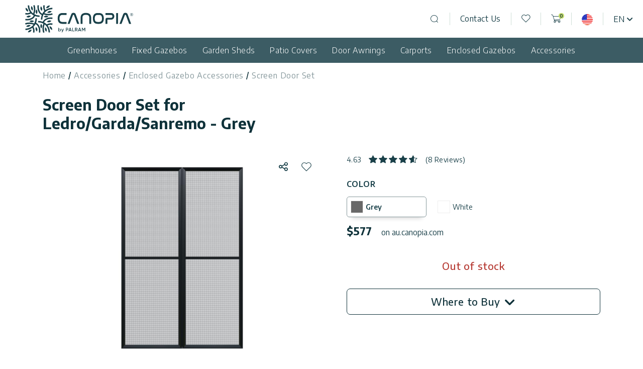

--- FILE ---
content_type: text/html; charset=UTF-8
request_url: https://au.canopia.com/product/screen-door-set-for-ledro-garda-sanremo/
body_size: 23682
content:
<!doctype html>
<html lang="en-AU">
  <head><script type="text/javascript">try { document.__defineGetter__("referrer",function(){return "";}); } catch (exception) {try {Object.defineProperties(document, {referrer:   { get: function() { return ""; } } } );} catch (exception) {} } </script>
    <meta charset="utf-8">
    <meta name="viewport" content="width=device-width, initial-scale=1, shrink-to-fit=no">
    <link rel="apple-touch-icon" sizes="180x180" href="/apple-touch-icon.png">
    <link rel="icon" type="image/png" sizes="32x32" href="/favicon-32x32.png">
    <link rel="icon" type="image/png" sizes="16x16" href="/favicon-16x16.png">
    <link rel="manifest" href="/site.webmanifest">
    <link rel="mask-icon" href="/safari-pinned-tab.svg" color="#5bbad5">
    <meta name="msapplication-TileColor" content="#da532c">
    <meta name="theme-color" content="#ffffff">
    <link rel="dns-prefetch" href="//cdn.hu-manity.co" />
		<!-- Cookie Compliance -->
		<script type="text/javascript">var huOptions = {"appID":"canopiacom-fada097","currentLanguage":"en","blocking":false,"globalCookie":false,"isAdmin":false,"privacyConsent":true,"forms":[]};</script>
		<script type="text/javascript" src="https://cdn.hu-manity.co/hu-banner.min.js"></script><link rel="preconnect" href="https://fonts.googleapis.com">
          <link rel="preconnect" href="https://fonts.gstatic.com" crossorigin><meta name='robots' content='index, follow, max-image-preview:large, max-snippet:-1, max-video-preview:-1' />
	<style>img:is([sizes="auto" i], [sizes^="auto," i]) { contain-intrinsic-size: 3000px 1500px }</style>
	<link rel="alternate" hreflang="en-au" href="https://au.canopia.com/product/screen-door-set-for-ledro-garda-sanremo/" />
<link rel="alternate" hreflang="x-default" href="https://au.canopia.com/product/screen-door-set-for-ledro-garda-sanremo/" />

<!-- Google Tag Manager for WordPress by gtm4wp.com -->
<script data-cfasync="false" data-pagespeed-no-defer>
	var gtm4wp_datalayer_name = "dataLayer";
	var dataLayer = dataLayer || [];
	const gtm4wp_use_sku_instead = 1;
	const gtm4wp_currency = 'AUD';
	const gtm4wp_product_per_impression = 10;
	const gtm4wp_clear_ecommerce = false;
</script>
<!-- End Google Tag Manager for WordPress by gtm4wp.com -->
	<!-- This site is optimized with the Yoast SEO Premium plugin v24.8 (Yoast SEO v24.9) - https://yoast.com/wordpress/plugins/seo/ -->
	<title>Screen Door Set for Ledro/Garda/Sanremo - Canopia AU</title>
	<link rel="canonical" href="https://au.canopia.com/product/screen-door-set-for-ledro-garda-sanremo/" />
	<meta property="og:locale" content="en_US" />
	<meta property="og:type" content="article" />
	<meta property="og:title" content="Screen Door Set for Ledro/Garda/Sanremo" />
	<meta property="og:url" content="https://au.canopia.com/product/screen-door-set-for-ledro-garda-sanremo/" />
	<meta property="og:site_name" content="Canopia AU" />
	<meta property="article:publisher" content="https://www.facebook.com/Canopia.by.Palram" />
	<meta property="article:modified_time" content="2025-12-18T11:46:53+00:00" />
	<meta property="og:image" content="https://canopia.com/app/uploads/sites/13/2022/04/Palram-Canopia_Landscape_Logo_Blue.png" />
	<meta property="og:image:width" content="1427" />
	<meta property="og:image:height" content="423" />
	<meta property="og:image:type" content="image/png" />
	<meta name="twitter:card" content="summary_large_image" />
	<meta name="twitter:site" content="@CanopiabyPalram" />
	<meta name="twitter:label1" content="Est. reading time" />
	<meta name="twitter:data1" content="1 minute" />
	<script type="application/ld+json" class="yoast-schema-graph">{"@context":"https://schema.org","@graph":[{"@type":"WebPage","@id":"https://au.canopia.com/product/screen-door-set-for-ledro-garda-sanremo/","url":"https://au.canopia.com/product/screen-door-set-for-ledro-garda-sanremo/","name":"Screen Door Set for Ledro/Garda/Sanremo - Canopia AU","isPartOf":{"@id":"https://au.canopia.com/#website"},"primaryImageOfPage":{"@id":"https://au.canopia.com/product/screen-door-set-for-ledro-garda-sanremo/#primaryimage"},"image":{"@id":"https://au.canopia.com/product/screen-door-set-for-ledro-garda-sanremo/#primaryimage"},"thumbnailUrl":"https://canopia.com/app/uploads/2022/03/Palram-Canopia_Accessories_Screen_Door_Kit_White_Cutout_1.jpg","datePublished":"2022-03-22T12:16:08+00:00","dateModified":"2025-12-18T11:46:53+00:00","breadcrumb":{"@id":"https://au.canopia.com/product/screen-door-set-for-ledro-garda-sanremo/#breadcrumb"},"inLanguage":"en-AU","potentialAction":[{"@type":"ReadAction","target":["https://au.canopia.com/product/screen-door-set-for-ledro-garda-sanremo/"]}]},{"@type":"ImageObject","inLanguage":"en-AU","@id":"https://au.canopia.com/product/screen-door-set-for-ledro-garda-sanremo/#primaryimage","url":"https://canopia.com/app/uploads/2022/03/Palram-Canopia_Accessories_Screen_Door_Kit_White_Cutout_1.jpg","contentUrl":"https://canopia.com/app/uploads/2022/03/Palram-Canopia_Accessories_Screen_Door_Kit_White_Cutout_1.jpg"},{"@type":"BreadcrumbList","@id":"https://au.canopia.com/product/screen-door-set-for-ledro-garda-sanremo/#breadcrumb","itemListElement":[{"@type":"ListItem","position":1,"name":"Home","item":"https://au.canopia.com/"},{"@type":"ListItem","position":2,"name":"Shop","item":"https://au.canopia.com/shop/"},{"@type":"ListItem","position":3,"name":"Screen Door Set for Ledro/Garda/Sanremo"}]},{"@type":"WebSite","@id":"https://au.canopia.com/#website","url":"https://au.canopia.com/","name":"Canopia AU","description":"Celebrate Outdoor Living","publisher":{"@id":"https://au.canopia.com/#organization"},"potentialAction":[{"@type":"SearchAction","target":{"@type":"EntryPoint","urlTemplate":"https://au.canopia.com/?s={search_term_string}"},"query-input":{"@type":"PropertyValueSpecification","valueRequired":true,"valueName":"search_term_string"}}],"inLanguage":"en-AU"},{"@type":"Organization","@id":"https://au.canopia.com/#organization","name":"Canopia","url":"https://au.canopia.com/","logo":{"@type":"ImageObject","inLanguage":"en-AU","@id":"https://au.canopia.com/#/schema/logo/image/","url":"https://canopia.com/app/uploads/sites/13/2022/07/Palram-Canopia-Instagram-profile-pic-1080x1080px.png","contentUrl":"https://canopia.com/app/uploads/sites/13/2022/07/Palram-Canopia-Instagram-profile-pic-1080x1080px.png","width":1080,"height":1080,"caption":"Canopia"},"image":{"@id":"https://au.canopia.com/#/schema/logo/image/"},"sameAs":["https://www.facebook.com/Canopia.by.Palram","https://x.com/CanopiabyPalram","https://www.instagram.com/canopia.by.palram/","https://il.linkedin.com/company/canopia-by-palram","https://www.pinterest.com/canopiabypalram/","https://www.youtube.com/c/PalramApplications","https://www.tiktok.com/@canopia.by.palram"]}]}</script>
	<!-- / Yoast SEO Premium plugin. -->


<link rel='dns-prefetch' href='//canopia.com' />
<link rel='dns-prefetch' href='//fonts.googleapis.com' />
<link rel="stylesheet" href="https://au.canopia.com/wp/wp-includes/css/dashicons.min.css?ver=6.7.2"><link rel="stylesheet" href="https://au.canopia.com/wp/wp-includes/js/thickbox/thickbox.css?ver=6.7.2"><style id='joinchat-button-style-inline-css'>
.wp-block-joinchat-button{border:none!important;text-align:center}.wp-block-joinchat-button figure{display:table;margin:0 auto;padding:0}.wp-block-joinchat-button figcaption{font:normal normal 400 .6em/2em var(--wp--preset--font-family--system-font,sans-serif);margin:0;padding:0}.wp-block-joinchat-button .joinchat-button__qr{background-color:#fff;border:6px solid #25d366;border-radius:30px;box-sizing:content-box;display:block;height:200px;margin:auto;overflow:hidden;padding:10px;width:200px}.wp-block-joinchat-button .joinchat-button__qr canvas,.wp-block-joinchat-button .joinchat-button__qr img{display:block;margin:auto}.wp-block-joinchat-button .joinchat-button__link{align-items:center;background-color:#25d366;border:6px solid #25d366;border-radius:30px;display:inline-flex;flex-flow:row nowrap;justify-content:center;line-height:1.25em;margin:0 auto;text-decoration:none}.wp-block-joinchat-button .joinchat-button__link:before{background:transparent var(--joinchat-ico) no-repeat center;background-size:100%;content:"";display:block;height:1.5em;margin:-.75em .75em -.75em 0;width:1.5em}.wp-block-joinchat-button figure+.joinchat-button__link{margin-top:10px}@media (orientation:landscape)and (min-height:481px),(orientation:portrait)and (min-width:481px){.wp-block-joinchat-button.joinchat-button--qr-only figure+.joinchat-button__link{display:none}}@media (max-width:480px),(orientation:landscape)and (max-height:480px){.wp-block-joinchat-button figure{display:none}}

</style>
<style id='classic-theme-styles-inline-css'>
/*! This file is auto-generated */
.wp-block-button__link{color:#fff;background-color:#32373c;border-radius:9999px;box-shadow:none;text-decoration:none;padding:calc(.667em + 2px) calc(1.333em + 2px);font-size:1.125em}.wp-block-file__button{background:#32373c;color:#fff;text-decoration:none}
</style>
<style id='global-styles-inline-css'>
:root{--wp--preset--aspect-ratio--square: 1;--wp--preset--aspect-ratio--4-3: 4/3;--wp--preset--aspect-ratio--3-4: 3/4;--wp--preset--aspect-ratio--3-2: 3/2;--wp--preset--aspect-ratio--2-3: 2/3;--wp--preset--aspect-ratio--16-9: 16/9;--wp--preset--aspect-ratio--9-16: 9/16;--wp--preset--color--black: #000000;--wp--preset--color--cyan-bluish-gray: #abb8c3;--wp--preset--color--white: #ffffff;--wp--preset--color--pale-pink: #f78da7;--wp--preset--color--vivid-red: #cf2e2e;--wp--preset--color--luminous-vivid-orange: #ff6900;--wp--preset--color--luminous-vivid-amber: #fcb900;--wp--preset--color--light-green-cyan: #7bdcb5;--wp--preset--color--vivid-green-cyan: #00d084;--wp--preset--color--pale-cyan-blue: #8ed1fc;--wp--preset--color--vivid-cyan-blue: #0693e3;--wp--preset--color--vivid-purple: #9b51e0;--wp--preset--gradient--vivid-cyan-blue-to-vivid-purple: linear-gradient(135deg,rgba(6,147,227,1) 0%,rgb(155,81,224) 100%);--wp--preset--gradient--light-green-cyan-to-vivid-green-cyan: linear-gradient(135deg,rgb(122,220,180) 0%,rgb(0,208,130) 100%);--wp--preset--gradient--luminous-vivid-amber-to-luminous-vivid-orange: linear-gradient(135deg,rgba(252,185,0,1) 0%,rgba(255,105,0,1) 100%);--wp--preset--gradient--luminous-vivid-orange-to-vivid-red: linear-gradient(135deg,rgba(255,105,0,1) 0%,rgb(207,46,46) 100%);--wp--preset--gradient--very-light-gray-to-cyan-bluish-gray: linear-gradient(135deg,rgb(238,238,238) 0%,rgb(169,184,195) 100%);--wp--preset--gradient--cool-to-warm-spectrum: linear-gradient(135deg,rgb(74,234,220) 0%,rgb(151,120,209) 20%,rgb(207,42,186) 40%,rgb(238,44,130) 60%,rgb(251,105,98) 80%,rgb(254,248,76) 100%);--wp--preset--gradient--blush-light-purple: linear-gradient(135deg,rgb(255,206,236) 0%,rgb(152,150,240) 100%);--wp--preset--gradient--blush-bordeaux: linear-gradient(135deg,rgb(254,205,165) 0%,rgb(254,45,45) 50%,rgb(107,0,62) 100%);--wp--preset--gradient--luminous-dusk: linear-gradient(135deg,rgb(255,203,112) 0%,rgb(199,81,192) 50%,rgb(65,88,208) 100%);--wp--preset--gradient--pale-ocean: linear-gradient(135deg,rgb(255,245,203) 0%,rgb(182,227,212) 50%,rgb(51,167,181) 100%);--wp--preset--gradient--electric-grass: linear-gradient(135deg,rgb(202,248,128) 0%,rgb(113,206,126) 100%);--wp--preset--gradient--midnight: linear-gradient(135deg,rgb(2,3,129) 0%,rgb(40,116,252) 100%);--wp--preset--font-size--small: 13px;--wp--preset--font-size--medium: 20px;--wp--preset--font-size--large: 36px;--wp--preset--font-size--x-large: 42px;--wp--preset--spacing--20: 0.44rem;--wp--preset--spacing--30: 0.67rem;--wp--preset--spacing--40: 1rem;--wp--preset--spacing--50: 1.5rem;--wp--preset--spacing--60: 2.25rem;--wp--preset--spacing--70: 3.38rem;--wp--preset--spacing--80: 5.06rem;--wp--preset--shadow--natural: 6px 6px 9px rgba(0, 0, 0, 0.2);--wp--preset--shadow--deep: 12px 12px 50px rgba(0, 0, 0, 0.4);--wp--preset--shadow--sharp: 6px 6px 0px rgba(0, 0, 0, 0.2);--wp--preset--shadow--outlined: 6px 6px 0px -3px rgba(255, 255, 255, 1), 6px 6px rgba(0, 0, 0, 1);--wp--preset--shadow--crisp: 6px 6px 0px rgba(0, 0, 0, 1);}:where(.is-layout-flex){gap: 0.5em;}:where(.is-layout-grid){gap: 0.5em;}body .is-layout-flex{display: flex;}.is-layout-flex{flex-wrap: wrap;align-items: center;}.is-layout-flex > :is(*, div){margin: 0;}body .is-layout-grid{display: grid;}.is-layout-grid > :is(*, div){margin: 0;}:where(.wp-block-columns.is-layout-flex){gap: 2em;}:where(.wp-block-columns.is-layout-grid){gap: 2em;}:where(.wp-block-post-template.is-layout-flex){gap: 1.25em;}:where(.wp-block-post-template.is-layout-grid){gap: 1.25em;}.has-black-color{color: var(--wp--preset--color--black) !important;}.has-cyan-bluish-gray-color{color: var(--wp--preset--color--cyan-bluish-gray) !important;}.has-white-color{color: var(--wp--preset--color--white) !important;}.has-pale-pink-color{color: var(--wp--preset--color--pale-pink) !important;}.has-vivid-red-color{color: var(--wp--preset--color--vivid-red) !important;}.has-luminous-vivid-orange-color{color: var(--wp--preset--color--luminous-vivid-orange) !important;}.has-luminous-vivid-amber-color{color: var(--wp--preset--color--luminous-vivid-amber) !important;}.has-light-green-cyan-color{color: var(--wp--preset--color--light-green-cyan) !important;}.has-vivid-green-cyan-color{color: var(--wp--preset--color--vivid-green-cyan) !important;}.has-pale-cyan-blue-color{color: var(--wp--preset--color--pale-cyan-blue) !important;}.has-vivid-cyan-blue-color{color: var(--wp--preset--color--vivid-cyan-blue) !important;}.has-vivid-purple-color{color: var(--wp--preset--color--vivid-purple) !important;}.has-black-background-color{background-color: var(--wp--preset--color--black) !important;}.has-cyan-bluish-gray-background-color{background-color: var(--wp--preset--color--cyan-bluish-gray) !important;}.has-white-background-color{background-color: var(--wp--preset--color--white) !important;}.has-pale-pink-background-color{background-color: var(--wp--preset--color--pale-pink) !important;}.has-vivid-red-background-color{background-color: var(--wp--preset--color--vivid-red) !important;}.has-luminous-vivid-orange-background-color{background-color: var(--wp--preset--color--luminous-vivid-orange) !important;}.has-luminous-vivid-amber-background-color{background-color: var(--wp--preset--color--luminous-vivid-amber) !important;}.has-light-green-cyan-background-color{background-color: var(--wp--preset--color--light-green-cyan) !important;}.has-vivid-green-cyan-background-color{background-color: var(--wp--preset--color--vivid-green-cyan) !important;}.has-pale-cyan-blue-background-color{background-color: var(--wp--preset--color--pale-cyan-blue) !important;}.has-vivid-cyan-blue-background-color{background-color: var(--wp--preset--color--vivid-cyan-blue) !important;}.has-vivid-purple-background-color{background-color: var(--wp--preset--color--vivid-purple) !important;}.has-black-border-color{border-color: var(--wp--preset--color--black) !important;}.has-cyan-bluish-gray-border-color{border-color: var(--wp--preset--color--cyan-bluish-gray) !important;}.has-white-border-color{border-color: var(--wp--preset--color--white) !important;}.has-pale-pink-border-color{border-color: var(--wp--preset--color--pale-pink) !important;}.has-vivid-red-border-color{border-color: var(--wp--preset--color--vivid-red) !important;}.has-luminous-vivid-orange-border-color{border-color: var(--wp--preset--color--luminous-vivid-orange) !important;}.has-luminous-vivid-amber-border-color{border-color: var(--wp--preset--color--luminous-vivid-amber) !important;}.has-light-green-cyan-border-color{border-color: var(--wp--preset--color--light-green-cyan) !important;}.has-vivid-green-cyan-border-color{border-color: var(--wp--preset--color--vivid-green-cyan) !important;}.has-pale-cyan-blue-border-color{border-color: var(--wp--preset--color--pale-cyan-blue) !important;}.has-vivid-cyan-blue-border-color{border-color: var(--wp--preset--color--vivid-cyan-blue) !important;}.has-vivid-purple-border-color{border-color: var(--wp--preset--color--vivid-purple) !important;}.has-vivid-cyan-blue-to-vivid-purple-gradient-background{background: var(--wp--preset--gradient--vivid-cyan-blue-to-vivid-purple) !important;}.has-light-green-cyan-to-vivid-green-cyan-gradient-background{background: var(--wp--preset--gradient--light-green-cyan-to-vivid-green-cyan) !important;}.has-luminous-vivid-amber-to-luminous-vivid-orange-gradient-background{background: var(--wp--preset--gradient--luminous-vivid-amber-to-luminous-vivid-orange) !important;}.has-luminous-vivid-orange-to-vivid-red-gradient-background{background: var(--wp--preset--gradient--luminous-vivid-orange-to-vivid-red) !important;}.has-very-light-gray-to-cyan-bluish-gray-gradient-background{background: var(--wp--preset--gradient--very-light-gray-to-cyan-bluish-gray) !important;}.has-cool-to-warm-spectrum-gradient-background{background: var(--wp--preset--gradient--cool-to-warm-spectrum) !important;}.has-blush-light-purple-gradient-background{background: var(--wp--preset--gradient--blush-light-purple) !important;}.has-blush-bordeaux-gradient-background{background: var(--wp--preset--gradient--blush-bordeaux) !important;}.has-luminous-dusk-gradient-background{background: var(--wp--preset--gradient--luminous-dusk) !important;}.has-pale-ocean-gradient-background{background: var(--wp--preset--gradient--pale-ocean) !important;}.has-electric-grass-gradient-background{background: var(--wp--preset--gradient--electric-grass) !important;}.has-midnight-gradient-background{background: var(--wp--preset--gradient--midnight) !important;}.has-small-font-size{font-size: var(--wp--preset--font-size--small) !important;}.has-medium-font-size{font-size: var(--wp--preset--font-size--medium) !important;}.has-large-font-size{font-size: var(--wp--preset--font-size--large) !important;}.has-x-large-font-size{font-size: var(--wp--preset--font-size--x-large) !important;}
:where(.wp-block-post-template.is-layout-flex){gap: 1.25em;}:where(.wp-block-post-template.is-layout-grid){gap: 1.25em;}
:where(.wp-block-columns.is-layout-flex){gap: 2em;}:where(.wp-block-columns.is-layout-grid){gap: 2em;}
:root :where(.wp-block-pullquote){font-size: 1.5em;line-height: 1.6;}
</style>
<style id='woocommerce-inline-inline-css'>
.woocommerce form .form-row .required { visibility: visible; }
</style>
<link rel="stylesheet" href="https://canopia.com/app/plugins/woo-connect-plugin-master/assets/cartmagician.css?ver=1.0"><link rel="stylesheet" href="https://canopia.com/app/plugins/wpml-multilingual-cms/templates/language-switchers/legacy-list-horizontal/style.min.css?ver=1"><link rel="stylesheet" href="https://canopia.com/app/plugins/woocommerce/assets/css/brands.css?ver=9.8.1"><link rel="stylesheet" href="https://canopia.com/app/plugins/woo-discount-rules-pro/Assets/Css/awdr_style.css?ver=2.6.8"><link rel="stylesheet" href="https://fonts.googleapis.com/css2?family=Encode+Sans%3Awght%40200%3B300%3B400%3B500%3B600%3B700%3B900&amp;display=swap&amp;ver=6.7.2"><link rel="stylesheet" href="https://canopia.com/app/themes/canopia/public/styles/app.css?id=ed952771b97e17841c39"><script defer="defer" src="https://au.canopia.com/wp/wp-includes/js/jquery/jquery.min.js?ver=3.7.1"></script><script id="wpml-cookie-js-extra">
var wpml_cookies = {"wp-wpml_current_language":{"value":"en","expires":1,"path":"\/"}};
var wpml_cookies = {"wp-wpml_current_language":{"value":"en","expires":1,"path":"\/"}};
</script>
<script defer="defer" src="https://canopia.com/app/plugins/wpml-multilingual-cms/res/js/cookies/language-cookie.js?ver=473900" defer data-wp-strategy="defer"></script><script defer="defer" src="https://canopia.com/app/plugins/woocommerce/assets/js/jquery-blockui/jquery.blockUI.min.js?ver=2.7.0-wc.9.8.1" defer data-wp-strategy="defer"></script><script id="wc-add-to-cart-js-extra">
var wc_add_to_cart_params = {"ajax_url":"\/wp\/wp-admin\/admin-ajax.php","wc_ajax_url":"\/?wc-ajax=%%endpoint%%","i18n_view_cart":"View cart","cart_url":"https:\/\/au.canopia.com\/cart\/","is_cart":"","cart_redirect_after_add":"no"};
</script>
<script defer="defer" src="https://canopia.com/app/plugins/woocommerce/assets/js/frontend/add-to-cart.min.js?ver=9.8.1" defer data-wp-strategy="defer"></script><script defer="defer" src="https://canopia.com/app/plugins/woocommerce/assets/js/flexslider/jquery.flexslider.min.js?ver=2.7.2-wc.9.8.1" defer data-wp-strategy="defer"></script><script id="wc-single-product-js-extra">
var wc_single_product_params = {"i18n_required_rating_text":"Please select a rating","i18n_rating_options":["1 of 5 stars","2 of 5 stars","3 of 5 stars","4 of 5 stars","5 of 5 stars"],"i18n_product_gallery_trigger_text":"View full-screen image gallery","review_rating_required":"yes","flexslider":{"rtl":false,"animation":"slide","smoothHeight":true,"directionNav":true,"controlNav":"thumbnails","slideshow":false,"animationSpeed":500,"animationLoop":false,"allowOneSlide":false,"prevText":"<i class=\"icon-arrow-left\" aria-hidden=\"true\"><\/i><span class=\"sr-only\">Previous<\/span>","nextText":"<i class=\"icon-arrow-right\" aria-hidden=\"true\"><\/i><span class=\"sr-only\">Next<\/span>"},"zoom_enabled":"","zoom_options":[],"photoswipe_enabled":"","photoswipe_options":{"shareEl":false,"closeOnScroll":false,"history":false,"hideAnimationDuration":0,"showAnimationDuration":0},"flexslider_enabled":"1"};
</script>
<script defer="defer" src="https://canopia.com/app/plugins/woocommerce/assets/js/frontend/single-product.min.js?ver=9.8.1" defer data-wp-strategy="defer"></script><meta name="generator" content="WPML ver:4.7.3 stt:1;" />

<!-- Google Tag Manager for WordPress by gtm4wp.com -->
<!-- GTM Container placement set to automatic -->
<script data-cfasync="false" data-pagespeed-no-defer type="text/javascript">
	var dataLayer_content = {"pagePostType":"product","pagePostType2":"single-product","pagePostAuthor":"dev","productRatingCounts":{"3":1,"4":1,"5":6},"productAverageRating":4.63,"productReviewCount":8,"productType":"variable","productIsVariable":1};
	dataLayer.push( dataLayer_content );
</script>
<script data-cfasync="false">
(function(w,d,s,l,i){w[l]=w[l]||[];w[l].push({'gtm.start':
new Date().getTime(),event:'gtm.js'});var f=d.getElementsByTagName(s)[0],
j=d.createElement(s),dl=l!='dataLayer'?'&l='+l:'';j.async=true;j.src=
'//www.googletagmanager.com/gtm.js?id='+i+dl;f.parentNode.insertBefore(j,f);
})(window,document,'script','dataLayer','GTM-PBS58G8N');
</script>
<!-- End Google Tag Manager for WordPress by gtm4wp.com -->	<noscript><style>.woocommerce-product-gallery{ opacity: 1 !important; }</style></noscript>
	  </head>

  <body class="product-template-default single single-product postid-41880 wp-embed-responsive theme-canopia cookies-not-set woocommerce woocommerce-page woocommerce-no-js screen-door-set-for-ledro-garda-sanremo with-load-card">
    
<!-- GTM Container placement set to automatic -->
<!-- Google Tag Manager (noscript) -->
				<noscript><iframe src="https://www.googletagmanager.com/ns.html?id=GTM-PBS58G8N" height="0" width="0" style="display:none;visibility:hidden" aria-hidden="true"></iframe></noscript>
<!-- End Google Tag Manager (noscript) -->    
    <div id="app">
      <div class="content d-flex flex-column">

  <a class="sr-only focus:not-sr-only" href="#main">
    Skip to content
  </a>

  <header class="banner d-flex flex-row flex-wrap flex-mt-nowrap justify-content-end align-items-center pt-12 pt-mt-10">
    <a class="brand logo ms-15 me-auto mb-12 ms-xl-50 mb-mt-10" href="https://au.canopia.com/">
        <span class="sr-only">Canopia AU</span>
    </a>

    <div class="banner__search order-mt-1 mb-mt-10">
        <div class="search-form-wrap is-open position-relative">
            <button type="button" class="btn-default btn-open-search">
                <i class="icon-magnifier" aria-hidden="true"></i>
                <span class="sr-only">Open search</span>
            </button>
            <form role="search" method="get" class="search-form" action="https://au.canopia.com/">
  <label>
    <span class="sr-only">
      Search for:
    </span>

    <input
      type="search"
      class="search-form__input"
      placeholder="Search &hellip;"
      value=""
      name="s"
    >
  </label>

  <input type='hidden' name='lang' value='en' />
  <button
    type="submit"
    class="btn-default search-form__btn"
  >
    Search
  </button>
</form>
        </div>
    </div>

    

  <nav class="mobile-nav">
  <ul class="mobile-menu">
    <li class="menu-item-has-children">
      <button type="button" class="btn-default">
    Language <span class="text-uppercase">(en)</span>
  </button>

  <ul class="sub-menu">
                  <li>
          <a href="https://au.canopia.com/product/screen-door-set-for-ledro-garda-sanremo/"
             class="checkbox-styled pb-20 active">
            <span class="checkbox-styled__label">English</span>
          </a>
        </li>
            </ul>
    </li>

    <li class="menu-item-has-children">
      <span class="menu-button d-flex align-items-center">
    Country
    <span class="fflag-US fflag ff-round ff-md ms-8 country-indicator">
      <span class="sr-only country-name">
        USA
      </span>
    </span>
  </span>

    </li>

          <li class="menu-item-has-children">
        <a href="#">Categories</a>

        <ul id="menu-categories" class="sub-menu"><li class="has-image menu-item menu-greenhouses"><a href="https://au.canopia.com/product-category/greenhouses/"><div class="menu-item__image"><img src="https://canopia.com/app/uploads/2022/03/Palram_Greenhouses_Balance_8x12_Silver_Clear_CutOut_1.jpg" alt=""></div>Greenhouses</a></li>
<li class="has-image menu-item menu-fixed-gazebos"><a href="https://au.canopia.com/product-category/gazebos/"><div class="menu-item__image"><img src="https://canopia.com/app/uploads/2022/03/Palram_-_Canopia_Garden_Gazebos_Dallas_4300_Grey_Grey_Twinwall_Cutout-1-150x150.jpg" alt=""></div>Fixed Gazebos</a></li>
<li class="has-image menu-item menu-garden-sheds"><a href="https://au.canopia.com/product-category/plastic-garden-sheds/"><div class="menu-item__image"><img src="https://canopia.com/app/uploads/2022/06/Palram_Garden_Sheds_Rubicon_8x10_Grey_CutOut-150x150.jpg" alt=""></div>Garden Sheds</a></li>
<li class="has-image menu-item menu-patio-covers"><a href="https://au.canopia.com/product-category/patio-covers/"><div class="menu-item__image"><img src="https://canopia.com/app/uploads/2023/12/Palram-Canopia_Patio_Covers_Stockholm_3.4x5.9_Grey_Clear_Cutout_Sunglaze-NO-LOGO-150x150.jpg" alt=""></div>Patio Covers</a></li>
<li class="has-image menu-item menu-door-awnings"><a href="https://au.canopia.com/product-category/door-awnings/"><div class="menu-item__image"><img src="https://canopia.com/app/uploads/2022/03/Palram_Canopys_Lily_1780_Black_Clear_CutOut-1-150x150.jpg" alt=""></div>Door Awnings</a></li>
<li class="has-image menu-item menu-carports"><a href="https://au.canopia.com/product-category/carports/"><div class="menu-item__image"><img src="https://canopia.com/app/uploads/2022/03/Palram-Canopia_Carports_Arizona_5000_Breez_Solar_Grey_CutOut.jpg" alt=""></div>Carports</a></li>
<li class="has-image menu-item menu-enclosed-gazebos"><a href="https://au.canopia.com/product-category/garden-rooms/"><div class="menu-item__image"><img src="https://canopia.com/app/uploads/sites/13/2024/11/Palram-Canopia_Garden_Chalets_Ledro_10X10_-3X3_Grey_Grey_Cutout-150x150.jpg" alt=""></div>Enclosed Gazebos</a></li>
<li class="current-product-ancestor active current-product-parent has-image menu-item menu-accessories"><a href="https://au.canopia.com/product-category/accessories/"><div class="menu-item__image"><img src="https://canopia.com/app/uploads/2022/08/Palram-Canopia-Greenhouses-Accessories-Portable-Fan-Heater-300x240-1-150x150.webp" alt=""></div>Accessories</a></li>
</ul>
      </li>
    
          <li class="menu-item-has-children">
        <a href="#">Info</a>
          <ul id="menu-info" class="sub-menu"><li class="menu-item menu-contact-us"><a href="https://au.canopia.com/contact-us/">Contact Us</a></li>
<li class="menu-item menu-support"><a href="https://au.canopia.com/support/">Support</a></li>
<li class="menu-item menu-customers-gallery"><a href="https://au.canopia.com/gallery/">Customers Gallery</a></li>
<li class="menu-item menu-tips-and-ideas"><a href="https://au.canopia.com/tips-and-ideas/">Tips And Ideas</a></li>
</ul>
      </li>
    
          <li class="menu-item-has-children">
        <a href="#">General</a>
          <ul id="menu-general" class="sub-menu"><li class="menu-item menu-privacy-policy"><a rel="privacy-policy" href="https://au.canopia.com/privacy-policy/">Privacy Policy</a></li>
<li class="menu-item menu-shipping-policy"><a href="https://au.canopia.com/shipping-policy/">Shipping Policy</a></li>
<li class="menu-item menu-return-policy"><a href="https://au.canopia.com/refund-return-policy/">Return Policy</a></li>
<li class="menu-item menu-terms-of-use"><a href="https://au.canopia.com/term-of-use/">Terms of Use</a></li>
<li class="menu-item menu-innovera-decor"><a href="https://www.innoveradecor.com/">Innovera Decor</a></li>
<li class="menu-item menu-palram-industries"><a href="https://www.palram.com">Palram Industries</a></li>
</ul>
      </li>
    
                <li class="menu-item-highlighted">
        <a href="https://canopia.com/contact-us/">
          
        </a>
      </li>
      </ul>
</nav>

    


    

    <nav class="banner__top-menu order-1 order-mt-2 pe-7 pe-mt-0 mb-12 mb-mt-10">
                  <ul id="menu-header-top" class="top-menu"><li class="d-none d-mt-block top-menu-text menu-item menu-contact-us"><a href="https://au.canopia.com/contact-us/">Contact Us</a></li>
<li>
                            <a href="https://au.canopia.com/wishlist/" class="wishlist-link position-relative">
                                <i class="icon-heart" aria-hidden="true"></i>
                                <span class="sr-only">Wishlist</span>
                            </a>
                        </li><li class="cart-widget__wrap">
                            <button id="show-cart"
                                    data-bs-toggle="dropdown"
                                    data-bs-auto-close="outside"
                                    data-bs-offset="20, 25"
                                    class="cart-link position-relative disabled"
                                    aria-expanded="false"
                                    type="button"
                                    
                            >
                                <i class="icon-cart" aria-hidden="true"></i>
                                <span class="sr-only">Cart</span>
                                <span class="counter cart-counter position-absolute" data-cart-count="0">0</span>
                            </button>
                            <div class="cart-widget dropdown-menu dropdown-menu-end" aria-labelledby="show-cart"><div class="cart-widget__header d-flex flex-column mb-15 mb-lg-30">
    <button id="close-cart" class="btn-close ms-auto close-cart" type="button"></button>
    <div class="group d-flex flex-wrap flex-md-nowrap justify-content-between align-items-center pt-15 pt-lg-20 gap-16">
        <a href="https://au.canopia.com/cart/" class="btn btn-yellow-green fs-14 fs-lg-16 py-lg-6 px-lg-24">
            Check out now
        </a>
              <a href="https://au.canopia.com" class="btn btn-outline-dark-blue fs-14 fs-lg-16 py-lg-6 px-lg-24">
            Continue shopping
        </a>
          </div>
</div>

<div class="widget_shop_cart_content">
    <div class="woocommerce-mini-cart">
    <h3 class="mini-cart__header fs-16 fs-lg-18 fw-light ls-em-03 mb-10 mb-lg-15">
      0 Items added to cart
    </h3>

    <div class="mini-cart__container">
          </div>
</div>

</div>
</div>
                </li><li class="d-mt-none">
                        <a href="#">
                            <span class="menu-toggle">
                                <span></span>
                                <span></span>
                                <span></span>
                                <span></span>
                            </span>
                            <span class="sr-only">Menu</span>
                        </a>
                    </li><li class="d-none d-mt-block country-dropdown dropdown"><span>
      <span class="fflag-US fflag ff-round ff-lg country-indicator">
        <span class="sr-only country-name">
          USA
        </span>
      </span>
  </span>

</li><li class="d-none d-mt-block language-dropdown dropdown"><button id="topLangSelect" type="button" class="btn-default dropdown-toggle align-middle text-uppercase" data-bs-toggle="dropdown" aria-expanded="false" data-bs-offset="0,22">
    en
  </button>
  <ul class="dropdown-menu dropdown-language dropdown-menu-end" aria-labelledby="topLangSelect">
                  <li class="dropdown-lang__item lang-swicher-item">
          <a href="https://au.canopia.com/product/screen-door-set-for-ledro-garda-sanremo/" class="btn-default dropdown-lang__btn active">
            <span class="fflag fflag-EN ff-round ff-md with-ring" aria-hidden="true"></span>
            English
          </a>
        </li>
            </ul>

</li></ul>
            </nav>

    

          <nav class="banner__bottom-menu d-none d-mt-block position-absolute start-0 end-0 bottom-0 px-xl-35">
        <ul id="menu-categories-1" class="sticky-top-el category-menu d-flex flex-row justify-content-center align-content-stretch m-0 p-0"><li class="menu-item menu-greenhouses"><a href="https://au.canopia.com/product-category/greenhouses/">Greenhouses</a></li>
<li class="menu-item menu-fixed-gazebos"><a href="https://au.canopia.com/product-category/gazebos/">Fixed Gazebos</a></li>
<li class="menu-item menu-garden-sheds"><a href="https://au.canopia.com/product-category/plastic-garden-sheds/">Garden Sheds</a></li>
<li class="menu-item menu-patio-covers"><a href="https://au.canopia.com/product-category/patio-covers/">Patio Covers</a></li>
<li class="menu-item menu-door-awnings"><a href="https://au.canopia.com/product-category/door-awnings/">Door Awnings</a></li>
<li class="menu-item menu-carports"><a href="https://au.canopia.com/product-category/carports/">Carports</a></li>
<li class="menu-item menu-enclosed-gazebos"><a href="https://au.canopia.com/product-category/garden-rooms/">Enclosed Gazebos</a></li>
<li class="current-product-ancestor active current-product-parent menu-item menu-accessories"><a href="https://au.canopia.com/product-category/accessories/">Accessories</a></li>
</ul>
      </nav>
    
    

</header>

    <main id="main" class="main">
        <div class="pt-35 pt-mt-50">
        <div class="container-lg">
      
      <nav aria-label="breadcrumb"
       vocab="https://schema.org/"
       typeof="BreadcrumbList"
     id="productBreadcrumb"
     class="product-list-breadcrumbs"
     >
       <ol class="breadcrumb lh-sm">
                                 <li class="breadcrumb-item" property="itemListElement" typeof="ListItem">
               <a property="item"
                  typeof="WebPage"
                  title="Home."
               href="https://au.canopia.com"
            >
              Home
            </a>
          </li>
                                      <li class="breadcrumb-item" property="itemListElement" typeof="ListItem">
               <a property="item"
                  typeof="WebPage"
                  title="Accessories."
               href="https://au.canopia.com/product-category/accessories/"
            >
              Accessories
            </a>
          </li>
                                      <li class="breadcrumb-item" property="itemListElement" typeof="ListItem">
               <a property="item"
                  typeof="WebPage"
                  title="Enclosed Gazebo Accessories."
               href="https://au.canopia.com/product-category/accessories/enclosed-gazebo-accessories/"
            >
              Enclosed Gazebo Accessories
            </a>
          </li>
                                      <li class="breadcrumb-item" property="itemListElement" typeof="ListItem">
               <a property="item"
                  typeof="WebPage"
                  title="Screen Door Set."
               href="https://au.canopia.com/product-category/accessories/enclosed-gazebo-accessories/screen-door-set/"
            >
              Screen Door Set
            </a>
          </li>
                                                     </ol>
  </nav>
      

             <div class="woocommerce-notices-wrapper"></div>
<div id="product-41880" class="product-grid pt-md-10 pt-lg-15 product type-product post-41880 status-publish first outofstock product_cat-accessories product_cat-enclosed-gazebo-accessories product_cat-screen-door-set has-post-thumbnail taxable shipping-taxable purchasable product-type-variable has-default-attributes">

  
  <h1 id="product-title" class="single-product-title fs-16 fs-md-24 fs-lg-30 fw-bold mb-20 mb-lg-35">
        Screen Door Set for Ledro/Garda/Sanremo - Grey
    </h1>
<div id="product-rating" class="single-product-rating d-flex flex-row align-items-center fs-14 ls-em-03 mb-20 mt-lg-10 mb-lg-30">
  <span class="d-inline-block text-blue-dianne me-15">
    4.63
  </span>

  <span class="position-relative d-inline-block star-single-product me-15 overflow-hidden" role="img"  aria-label="Rated 4.63 out of 5">
  <span class="star-rating star-inactive position-absolute start-0 end-0 top-0 bottom-0 d-inline-block"></span>
  <span class="star-rating star-active star-0 position-absolute start-0 end-0 top-0 bottom-0 d-inline-block"
        style="width: 92.6%;"
  ></span>
</span>


            <a href="#reviews" rel="nofollow" class="d-inline-block text-blue-dianne">
        (8 Reviews)      </a>
      </div>

<div id="product-gallery" class="mb-lg-30 position-relative">
  <span class="sale-badge__wrapper">
  </span>
      <div class="position-relative">

      
      <div class="woocommerce-image-buttons d-flex flex-row position-absolute">
        <div class="dropdown product-action-dropdown me-10">
    <button class="btn-default btn-product-action btn-share" type="button" data-bs-toggle="dropdown" aria-expanded="false">
      <span class="sr-only">Share</span>
    </button>

    <ul class="dropdown-menu">
              <li>
          <button
            class="dropdown-item btn-social social_share"
            type="button"
            data-type="fb"
            data-url="https://au.canopia.com/product/screen-door-set-for-ledro-garda-sanremo/"
            data-title="Screen Door Set for Ledro/Garda/Sanremo"
            data-text="Screen Door Set for Ledro/Garda/Sanremo"
          >
            Facebook
          </button>
        </li>
              <li>
          <button
            class="dropdown-item btn-social social_share"
            type="button"
            data-type="whatsapp"
            data-url="https://au.canopia.com/product/screen-door-set-for-ledro-garda-sanremo/"
            data-title="Screen Door Set for Ledro/Garda/Sanremo"
            data-text="Screen Door Set for Ledro/Garda/Sanremo"
          >
            WhatsApp
          </button>
        </li>
              <li>
          <button
            class="dropdown-item btn-social social_share"
            type="button"
            data-type="email"
            data-url="https://au.canopia.com/product/screen-door-set-for-ledro-garda-sanremo/"
            data-title="Screen Door Set for Ledro/Garda/Sanremo"
            data-text="Screen Door Set for Ledro/Garda/Sanremo"
          >
            Email
          </button>
        </li>
              <li>
          <button
            class="dropdown-item btn-social btn-copy"
            type="button"
            data-type="copy"
            data-url="https://au.canopia.com/product/screen-door-set-for-ledro-garda-sanremo/"
            data-title="Screen Door Set for Ledro/Garda/Sanremo"
            data-text="Screen Door Set for Ledro/Garda/Sanremo"
          >
            Copy link
          </button>
        </li>
          </ul>
  </div>
        <button class="btn-default btn-product-action btn-wishlist" data-product-id="41880" type="button">
  <span class="sr-only">Add to wishlist</span>
</button>
      </div>

      
      <div class="woocommerce-product-gallery swiper">
        <div class="swiper-wrapper">
                                  <div class="swiper-slide">
                                                                                <img src="https://canopia.com/app/uploads/2022/03/Palram_Accessories_Screen_Door_Kit_Grey_Cutout.jpg" alt="Screen Door Kit Grey Compatible with SanRemo, Garda and Ledro"
                     class="variation-image"
                  >
                                          </div>
                                  <div class="swiper-slide">
                                                                                <img src="https://canopia.com/app/uploads/sites/13/2022/03/Palram_Garden_Chalets_Garda_Grey_Bronze_ScreenDoorKit.jpg" alt=""
                    
                  >
                                          </div>
                                  <div class="swiper-slide">
                                                                                <img src="https://canopia.com/app/uploads/sites/13/2022/03/Palram_Accessories_Screen_Door_Kit_Grey_Main_2.jpg" alt=""
                    
                  >
                                          </div>
                                  <div class="swiper-slide">
                                                                                <img src="https://canopia.com/app/uploads/sites/13/2022/03/Palram_Accessories_Screen_Door_Kit_Grey_Main_3.jpg" alt=""
                    
                  >
                                          </div>
                                  <div class="swiper-slide">
                                                                                <img src="https://canopia.com/app/uploads/sites/13/2022/03/Palram_Accessories_Screen_Door_Kit_Grey_Main_4.jpg" alt=""
                    
                  >
                                          </div>
                                  <div class="swiper-slide">
                                                                                <img src="https://canopia.com/app/uploads/sites/13/2022/03/Palram-Canopia_Accessories_Screen_Door_Kit_Dimensions.jpg" alt=""
                    
                  >
                                          </div>
                  </div>
      </div>
      
    </div>
    <div class="gallery-thumb-wrapper position-relative pt-lg-10">
      
      
      <div class="woocommerce-gallery-thumbs swiper" data-count="4">
        <div class="swiper-wrapper">
                                              
            <div class="swiper-slide">
                                                                                    <img src="https://canopia.com/app/uploads/2022/03/Palram_Accessories_Screen_Door_Kit_Grey_Cutout-100x100.jpg"
                       width="100"
                       height="100"
                       alt="Screen Door Kit Grey Compatible with SanRemo, Garda and Ledro"
                     class="variation-image"
                  >
                                          </div>
                                              
            <div class="swiper-slide">
                                                                                    <img src="https://canopia.com/app/uploads/sites/13/2022/03/Palram_Garden_Chalets_Garda_Grey_Bronze_ScreenDoorKit.jpg"
                       width="114"
                       height="91"
                       alt=""
                    
                  >
                                          </div>
                                              
            <div class="swiper-slide">
                                                                                    <img src="https://canopia.com/app/uploads/sites/13/2022/03/Palram_Accessories_Screen_Door_Kit_Grey_Main_2.jpg"
                       width="114"
                       height="91"
                       alt=""
                    
                  >
                                          </div>
                                              
            <div class="swiper-slide">
                                                                                    <img src="https://canopia.com/app/uploads/sites/13/2022/03/Palram_Accessories_Screen_Door_Kit_Grey_Main_3.jpg"
                       width="114"
                       height="91"
                       alt=""
                    
                  >
                                          </div>
                                              
            <div class="swiper-slide">
                                                                                    <img src="https://canopia.com/app/uploads/sites/13/2022/03/Palram_Accessories_Screen_Door_Kit_Grey_Main_4.jpg"
                       width="114"
                       height="91"
                       alt=""
                    
                  >
                                          </div>
                                              
            <div class="swiper-slide">
                                                                                    <img src="https://canopia.com/app/uploads/sites/13/2022/03/Palram-Canopia_Accessories_Screen_Door_Kit_Dimensions-122x91.jpg"
                       width="122"
                       height="91"
                       alt=""
                    
                  >
                                          </div>
                  </div>
      </div>
      

      <div id="product-gallery-prev"
           class="gallery-navigation-button d-none d-lg-flex justify-content-start align-items-center position-absolute start-0">
        <i class="icon-left-open" aria-hidden="true"></i>
        <span class="sr-only">Previous</span>
      </div>
      <div id="product-gallery-next"
           class="gallery-navigation-button d-none d-lg-flex justify-content-end align-items-center position-absolute end-0">
        <i class="icon-right-open" aria-hidden="true"></i>
        <span class="sr-only">Next</span>
      </div>
    </div>
        
    <div class="mt-10 d-flex justify-content-center justify-content-lg-start mb-30 mb-lg-0">
              <div>
          
        </div>
                                      </div>
  </div>
  <div id="product-summary" class="summary entry-summary">
    
    <form
  class="variations_form cart"
  action="https://au.canopia.com/product/screen-door-set-for-ledro-garda-sanremo/"
  method="post"
  enctype='multipart/form-data'
  data-product_id="41880"
  data-product_variations="[{&quot;attributes&quot;:{&quot;attribute_pa_color&quot;:&quot;white&quot;},&quot;availability_html&quot;:&quot;&lt;p class=\&quot;stock out-of-stock\&quot;&gt;Out of stock&lt;\/p&gt;\n&quot;,&quot;backorders_allowed&quot;:false,&quot;dimensions&quot;:{&quot;length&quot;:&quot;&quot;,&quot;width&quot;:&quot;&quot;,&quot;height&quot;:&quot;&quot;},&quot;dimensions_html&quot;:&quot;N\/A&quot;,&quot;display_price&quot;:577,&quot;display_regular_price&quot;:577,&quot;image&quot;:{&quot;title&quot;:&quot;Palram Canopia Accessories Screen Door Kit White Cutout 1&quot;,&quot;caption&quot;:&quot;&quot;,&quot;url&quot;:&quot;https:\/\/canopia.com\/app\/uploads\/sites\/13\/2022\/03\/Palram-Canopia_Accessories_Screen_Door_Kit_White_Cutout_1.jpg&quot;,&quot;alt&quot;:&quot;Accessories Screen Door Kit White&quot;,&quot;src&quot;:&quot;https:\/\/canopia.com\/app\/uploads\/sites\/13\/2022\/03\/Palram-Canopia_Accessories_Screen_Door_Kit_White_Cutout_1-600x480.jpg&quot;,&quot;srcset&quot;:&quot;https:\/\/canopia.com\/app\/uploads\/sites\/13\/2022\/03\/Palram-Canopia_Accessories_Screen_Door_Kit_White_Cutout_1-600x480.jpg 600w, https:\/\/canopia.com\/app\/uploads\/sites\/13\/2022\/03\/Palram-Canopia_Accessories_Screen_Door_Kit_White_Cutout_1-300x240.jpg 300w, https:\/\/canopia.com\/app\/uploads\/sites\/13\/2022\/03\/Palram-Canopia_Accessories_Screen_Door_Kit_White_Cutout_1-1024x819.jpg 1024w, https:\/\/canopia.com\/app\/uploads\/sites\/13\/2022\/03\/Palram-Canopia_Accessories_Screen_Door_Kit_White_Cutout_1-768x614.jpg 768w, https:\/\/canopia.com\/app\/uploads\/sites\/13\/2022\/03\/Palram-Canopia_Accessories_Screen_Door_Kit_White_Cutout_1-82x66.jpg 82w, https:\/\/canopia.com\/app\/uploads\/sites\/13\/2022\/03\/Palram-Canopia_Accessories_Screen_Door_Kit_White_Cutout_1-86x68.jpg 86w, https:\/\/canopia.com\/app\/uploads\/sites\/13\/2022\/03\/Palram-Canopia_Accessories_Screen_Door_Kit_White_Cutout_1-400x320.jpg 400w, https:\/\/canopia.com\/app\/uploads\/sites\/13\/2022\/03\/Palram-Canopia_Accessories_Screen_Door_Kit_White_Cutout_1.jpg 1500w&quot;,&quot;sizes&quot;:&quot;(max-width: 600px) 100vw, 600px&quot;,&quot;full_src&quot;:&quot;https:\/\/canopia.com\/app\/uploads\/sites\/13\/2022\/03\/Palram-Canopia_Accessories_Screen_Door_Kit_White_Cutout_1.jpg&quot;,&quot;full_src_w&quot;:1500,&quot;full_src_h&quot;:1200,&quot;gallery_thumbnail_src&quot;:&quot;https:\/\/canopia.com\/app\/uploads\/sites\/13\/2022\/03\/Palram-Canopia_Accessories_Screen_Door_Kit_White_Cutout_1-100x100.jpg&quot;,&quot;gallery_thumbnail_src_w&quot;:100,&quot;gallery_thumbnail_src_h&quot;:100,&quot;thumb_src&quot;:&quot;https:\/\/canopia.com\/app\/uploads\/sites\/13\/2022\/03\/Palram-Canopia_Accessories_Screen_Door_Kit_White_Cutout_1-300x300.jpg&quot;,&quot;thumb_src_w&quot;:300,&quot;thumb_src_h&quot;:300,&quot;src_w&quot;:600,&quot;src_h&quot;:480},&quot;image_id&quot;:18377,&quot;is_downloadable&quot;:false,&quot;is_in_stock&quot;:false,&quot;is_purchasable&quot;:true,&quot;is_sold_individually&quot;:&quot;no&quot;,&quot;is_virtual&quot;:false,&quot;max_qty&quot;:&quot;&quot;,&quot;min_qty&quot;:1,&quot;price_html&quot;:&quot;&lt;span class=\&quot;price\&quot;&gt;&lt;span class=\&quot;woocommerce-Price-amount amount\&quot;&gt;&lt;bdi&gt;&lt;span class=\&quot;woocommerce-Price-currencySymbol\&quot;&gt;&amp;#36;&lt;\/span&gt;577&lt;\/bdi&gt;&lt;\/span&gt;&lt;\/span&gt;&quot;,&quot;sku&quot;:&quot;703555&quot;,&quot;variation_description&quot;:&quot;&quot;,&quot;variation_id&quot;:44218,&quot;variation_is_active&quot;:true,&quot;variation_is_visible&quot;:true,&quot;weight&quot;:&quot;&quot;,&quot;weight_html&quot;:&quot;N\/A&quot;,&quot;variation_title&quot;:&quot;Screen Door Set for Ledro\/Garda\/Sanremo - White&quot;,&quot;variation_vaspfw_title&quot;:&quot;Screen Door Set for Ledro\/Garda\/Sanremo - White&quot;,&quot;variation_short_description&quot;:&quot;Palram \u2013 Canopia Screen door Set is aesthetically appealing and functional, it will add to your comfort by allowing you to enjoy the fresh breeze yet keep out unwanted bugs. The Screen Door Set was specifically designed for the SanRemo, to be assembled on its own channel, without removing the doors. Simply connect the pre-assembled sliding screen doors to any or all 3 sides for a seamless facade.&quot;},{&quot;attributes&quot;:{&quot;attribute_pa_color&quot;:&quot;grey&quot;},&quot;availability_html&quot;:&quot;&lt;p class=\&quot;stock out-of-stock\&quot;&gt;Out of stock&lt;\/p&gt;\n&quot;,&quot;backorders_allowed&quot;:false,&quot;dimensions&quot;:{&quot;length&quot;:&quot;&quot;,&quot;width&quot;:&quot;&quot;,&quot;height&quot;:&quot;&quot;},&quot;dimensions_html&quot;:&quot;N\/A&quot;,&quot;display_price&quot;:577,&quot;display_regular_price&quot;:577,&quot;image&quot;:{&quot;title&quot;:&quot;Compatible With Palram\u0092s San Remo, Garda &amp;amp; Ledro&quot;,&quot;caption&quot;:&quot;Compatible with Palram\u0092s San Remo, Garda &amp;amp; Ledro&quot;,&quot;url&quot;:&quot;https:\/\/canopia.com\/app\/uploads\/2022\/03\/Palram_Accessories_Screen_Door_Kit_Grey_Cutout.jpg&quot;,&quot;alt&quot;:&quot;Screen Door Kit Grey Compatible with SanRemo, Garda and Ledro&quot;,&quot;src&quot;:&quot;https:\/\/canopia.com\/app\/uploads\/2022\/03\/Palram_Accessories_Screen_Door_Kit_Grey_Cutout.jpg&quot;,&quot;srcset&quot;:false,&quot;sizes&quot;:&quot;(max-width: 600px) 100vw, 600px&quot;,&quot;full_src&quot;:&quot;https:\/\/canopia.com\/app\/uploads\/2022\/03\/Palram_Accessories_Screen_Door_Kit_Grey_Cutout.jpg&quot;,&quot;full_src_w&quot;:1500,&quot;full_src_h&quot;:1200,&quot;gallery_thumbnail_src&quot;:&quot;https:\/\/canopia.com\/app\/uploads\/2022\/03\/Palram_Accessories_Screen_Door_Kit_Grey_Cutout-100x100.jpg&quot;,&quot;gallery_thumbnail_src_w&quot;:100,&quot;gallery_thumbnail_src_h&quot;:100,&quot;thumb_src&quot;:&quot;https:\/\/canopia.com\/app\/uploads\/2022\/03\/Palram_Accessories_Screen_Door_Kit_Grey_Cutout-300x300.jpg&quot;,&quot;thumb_src_w&quot;:300,&quot;thumb_src_h&quot;:300,&quot;src_w&quot;:600,&quot;src_h&quot;:480},&quot;image_id&quot;:100000013392,&quot;is_downloadable&quot;:false,&quot;is_in_stock&quot;:false,&quot;is_purchasable&quot;:true,&quot;is_sold_individually&quot;:&quot;no&quot;,&quot;is_virtual&quot;:false,&quot;max_qty&quot;:&quot;&quot;,&quot;min_qty&quot;:1,&quot;price_html&quot;:&quot;&lt;span class=\&quot;price\&quot;&gt;&lt;span class=\&quot;woocommerce-Price-amount amount\&quot;&gt;&lt;bdi&gt;&lt;span class=\&quot;woocommerce-Price-currencySymbol\&quot;&gt;&amp;#36;&lt;\/span&gt;577&lt;\/bdi&gt;&lt;\/span&gt;&lt;\/span&gt;&quot;,&quot;sku&quot;:&quot;704949&quot;,&quot;variation_description&quot;:&quot;&quot;,&quot;variation_id&quot;:41881,&quot;variation_is_active&quot;:true,&quot;variation_is_visible&quot;:true,&quot;weight&quot;:&quot;&quot;,&quot;weight_html&quot;:&quot;N\/A&quot;,&quot;variation_title&quot;:&quot;Screen Door Set for Ledro\/Garda\/Sanremo - Grey&quot;,&quot;variation_vaspfw_title&quot;:&quot;Screen Door Set for Ledro\/Garda\/Sanremo - Grey&quot;,&quot;variation_short_description&quot;:&quot;Palram \u2013 Canopia Screen door Set is aesthetically appealing and functional, it will add to your comfort by allowing you to enjoy the fresh breeze yet keep out unwanted bugs. The Screen Door Set was specifically designed for the SanRemo, to be assembled on its own channel, without removing the doors. Simply connect the pre-assembled sliding screen doors to any or all 3 sides for a seamless facade.&quot;}]"
>
  
      <div class="variations">
              <div class="product-summary__block product-variable__block variable-pa_color pa_color" data-attribute="pa_color">
          <h5 class="product-summary__title">
            Color
          </h5>
          <select id="pa_color" class="" name="attribute_pa_color" data-attribute_name="attribute_pa_color" data-show_option_none="yes" style="display: none;"><option value="">Choose an option</option><option value="grey"  selected='selected'>Grey</option><option value="white" >White</option></select><ul class="product-attribute-list d-flex flex-row flex-wrap p-0 mb-0 mx-xl-n7">
  
                            
      <li class="col-6 col-sm-4 pe-20 mb-20 px-lg-7 mb-lg-14">
        <div class="color-checkbox">
          <input
            type="radio"
            class="color-checkbox__input"
            name="attribute_pa_color"
            id="attribute-checkbox-grey-6971b5d3ed8d30-60725418"
            value="grey"
            data-trigger-variation="pa_color"
            data-trigger-attribute="attribute_color"

            checked='checked'
          >
          <label
            for="attribute-checkbox-grey-6971b5d3ed8d30-60725418"
            class="color-checkbox__label w-100"
          >
                          <span
                class="color-checkbox__color"
                aria-hidden="true"
                style="background-color: #686868 ;"
              >
              </span>
                        Grey
          </label>
        </div>
      </li>
      
                            
      <li class="col-6 col-sm-4 pe-20 mb-20 px-lg-7 mb-lg-14">
        <div class="color-checkbox">
          <input
            type="radio"
            class="color-checkbox__input"
            name="attribute_pa_color"
            id="attribute-checkbox-white-6971b5d3ed8d30-60725418"
            value="white"
            data-trigger-variation="pa_color"
            data-trigger-attribute="attribute_color"

           
          >
          <label
            for="attribute-checkbox-white-6971b5d3ed8d30-60725418"
            class="color-checkbox__label w-100"
          >
                          <span
                class="color-checkbox__color"
                aria-hidden="true"
                style="background-color: #ffffff ;"
              >
              </span>
                        White
          </label>
        </div>
      </li>
      </ul>

        </div>
          </div>
    
    <div class="single_variation_wrap">
      
      
      
      <div class="woocommerce-variation single_variation" role="alert" aria-relevant="additions"></div><div class="product-summary__block">
      <div class="add-to-cart-item">
            <button type="submit" class="btn-default btn-shopnow single_add_to_cart_button">Add to cart</button>
                               <input type="hidden" name="add-to-cart" value="41880" />
                               <input type="hidden" name="product_id" value="41880" />
                               <input type="hidden" name="variation_id" class="variation_id" value="0" />
      <input type="hidden" name="gtm4wp_product_data" value="{&quot;internal_id&quot;:41880,&quot;item_id&quot;:41880,&quot;item_name&quot;:&quot;Screen Door Set for Ledro\/Garda\/Sanremo&quot;,&quot;sku&quot;:41880,&quot;price&quot;:577,&quot;stocklevel&quot;:null,&quot;stockstatus&quot;:&quot;outofstock&quot;,&quot;google_business_vertical&quot;:&quot;retail&quot;,&quot;item_category&quot;:&quot;Accessories&quot;,&quot;id&quot;:41880}" />
    </div>
    <div class="distributors-dropdown dropdown mb-35 mt-20">
    <button
      class="btn-default btn-distributors-dropdown dropdown-toggle"
      type="button"
      id="shopNowButtonSingle"
      data-bs-toggle="dropdown"
      aria-expanded="false"
      data-bs-offset="0,0"
      data-bs-auto-close="true"
      data-distributors="false"
    >
      <span class="country-selector-text">
        Distributors in&nbsp;<span class="country-name">USA</span>
      </span>
      <span class="distributors-dropdown-text">
        Where to Buy
      </span>
    </button>
    <div class="dropdown-menu dropdown-shopnow w-100" aria-labelledby="shopNowButtonSingle">

        <div class="country-selector-wrapper">
            <span class="d-flex flex-wrap justify-content-center align-items-baseline">
              <button class="btn-default btn-country-selector fs-16 pb-10" type="button" data-countries='[]' data-current-country="US" data-switcher="yes">
                Change country
              </button>
            </span>
        </div>
      <ul class="distributors-dropdown-list">
        <li class="no-distributors-text" style="display: none;">
          <p>This product is not available in this region, you can submit your inquiry <a href="https://canopia.com/contact-us/i-want-to-buy-a-product/">here</a> and we will get back to you.</p>

        </li>
      </ul>
    </div>
  </div>

</div>



      
          </div>
  
  </form>

  </div>
  
  <div id="product-description">
  <div id="readMoreCollapse" class="read-more-wrapper overflow-hidden">
    <div class="read-more-loader">
      <div class="short-description-wrapper"><p>Palram – Canopia Screen door Set is aesthetically appealing and functional, it will add to your comfort by allowing you to enjoy the fresh breeze yet keep out unwanted bugs. The Screen Door Set was specifically designed for the SanRemo, to be assembled on its own channel, without removing the doors. Simply connect the pre-assembled sliding screen doors to any or all 3 sides for a seamless facade.</p>
</div>
      <div class="description-wrapper"><p>• Enjoy the fresh air without insects bothering you<br />
• Frame material: powder-coated aluminum<br />
• Screen material: polyester<br />
• Fast and simple installation<br />
• Pre-assembled screen doors<br />
• Assembles on its own cannel<br />
• No need to remove doors of the Garda/SanRemo/Ledro for installation<br />
• Set includes a double screen door<br />
• Set covers 1 door set of your choosing</p>
</div>
    </div>
  </div>

  
  <div id="product_sku" class="product-variation__sku mt-20 mt-md-30 mb-30">
    <strong>Model: #704949</strong>
  </div>
  

  
    
</div>

</div>

          </div>
  </div>
  <section class="bg-black-haze pt-30 pb-20 pt-md-50 pb-md-40 pt-lg-95 pb-lg-100">
  <div class="product-sizes container-lg">
    <h3 class="sizes-title fs-16 fs-md-24 fs-lg-35 fw-bold ls-em-03 lh-md mb-30 mb-lg-50">
      Dimensions
    </h3>

          <table class="sizes-table mb-10">
        <tbody>
                  <tr>
            <td class="size-letter px-15">
              A
            </td>
            <td class="size-text ps-15 pe-5">
              Length
            </td>
            <td class="size-text text-end ps-5 pe-15">
              137cm
            </td>
            <td class="size-text px-15">
              4&#039;6&quot;ft
            </td>
          </tr>
                  <tr>
            <td class="size-letter px-15">
              B
            </td>
            <td class="size-text ps-15 pe-5">
              Width
            </td>
            <td class="size-text text-end ps-5 pe-15">
              68.5cm
            </td>
            <td class="size-text px-15">
              2&#039;3&quot;ft
            </td>
          </tr>
                  <tr>
            <td class="size-letter px-15">
              C
            </td>
            <td class="size-text ps-15 pe-5">
              Height
            </td>
            <td class="size-text text-end ps-5 pe-15">
              205cm
            </td>
            <td class="size-text px-15">
              6&#039;8&quot;ft
            </td>
          </tr>
                </tbody>
      </table>
    
          <figure class="sizes-img text-center text-lg-start mb-10 ps-lg-30 mb-lg-0">
        <img src="https://canopia.com/app/uploads/sites/13/2022/03/Palram_Accessories_Screen_Door_Kit_Dimensions_for_Web--775x615.png" class="img-fluid"
             alt=""
             loading="lazy">
      </figure>
    
      </div>
</section>
<section id="reviews" class="single-product__reviews bg-black-haze py-30 py-md-50 py-lg-100">
  <div id="comments" class="container-lg">
    <h3 class="fs-16 fs-md-24 fs-lg-35 fw-bold ls-em-03 lh-md mb-10 mb-md-30 mb-lg-50">
      Rating and Reviews
    </h3>

    <div class="row">
      <div class="col-12 col-lg-4 mb-30 mb-lg-0 pe-lg-35 pe-xl-85">
        <div class="reviews-average reviews-average--single">
    <span class="reviews-average__header">
      4.63
    </span>
    <span class="position-relative d-inline-block star-review star-review-single overflow-hidden" role="img"  aria-label="Rated 4.63 out of 5">
  <span class="star-rating star-inactive position-absolute start-0 end-0 top-0 bottom-0 d-inline-block"></span>
  <span class="star-rating star-active star-0 position-absolute start-0 end-0 top-0 bottom-0 d-inline-block"
        style="width: 92.6%;"
  ></span>
</span>

    <span class="d-inline-block text-blue-dianne lh-sm fw-light reviews-average__count">
      (8 Reviews)
    </span>
  </div>
        <h5 class="rating-breakdown__title">
    Rating Breakdown
</h5>

<div class="review-rating-filter">
    <form id="rating-filter-form">
                    <div class="rating-filter-row">
                <div class="checkbox-styled">
                    <input type="checkbox"
                           id="star-1"
                           name="rating_filter"
                           value="1"
                           class="review-filter__input"
                    >
                    <label for="star-1" class="review-filter__label d-flex align-items-center">
                        <span class="review-filter-button d-inline-block">
                            <span class="review-filter-button__text">1 star</span>
                        </span>
                            <span class="review-bar">
                            <span class="review-bar__thumb" style="width: 0%;"></span>
                        </span>
                    </label>
                </div>
                <span class="review-count">0</span>
            </div>
                    <div class="rating-filter-row">
                <div class="checkbox-styled">
                    <input type="checkbox"
                           id="star-2"
                           name="rating_filter"
                           value="2"
                           class="review-filter__input"
                    >
                    <label for="star-2" class="review-filter__label d-flex align-items-center">
                        <span class="review-filter-button d-inline-block">
                            <span class="review-filter-button__text">2 star</span>
                        </span>
                            <span class="review-bar">
                            <span class="review-bar__thumb" style="width: 0%;"></span>
                        </span>
                    </label>
                </div>
                <span class="review-count">0</span>
            </div>
                    <div class="rating-filter-row">
                <div class="checkbox-styled">
                    <input type="checkbox"
                           id="star-3"
                           name="rating_filter"
                           value="3"
                           class="review-filter__input"
                    >
                    <label for="star-3" class="review-filter__label d-flex align-items-center">
                        <span class="review-filter-button d-inline-block">
                            <span class="review-filter-button__text">3 star</span>
                        </span>
                            <span class="review-bar">
                            <span class="review-bar__thumb" style="width: 12.5%;"></span>
                        </span>
                    </label>
                </div>
                <span class="review-count">1</span>
            </div>
                    <div class="rating-filter-row">
                <div class="checkbox-styled">
                    <input type="checkbox"
                           id="star-4"
                           name="rating_filter"
                           value="4"
                           class="review-filter__input"
                    >
                    <label for="star-4" class="review-filter__label d-flex align-items-center">
                        <span class="review-filter-button d-inline-block">
                            <span class="review-filter-button__text">4 star</span>
                        </span>
                            <span class="review-bar">
                            <span class="review-bar__thumb" style="width: 12.5%;"></span>
                        </span>
                    </label>
                </div>
                <span class="review-count">1</span>
            </div>
                    <div class="rating-filter-row">
                <div class="checkbox-styled">
                    <input type="checkbox"
                           id="star-5"
                           name="rating_filter"
                           value="5"
                           class="review-filter__input"
                    >
                    <label for="star-5" class="review-filter__label d-flex align-items-center">
                        <span class="review-filter-button d-inline-block">
                            <span class="review-filter-button__text">5 star</span>
                        </span>
                            <span class="review-bar">
                            <span class="review-bar__thumb" style="width: 75%;"></span>
                        </span>
                    </label>
                </div>
                <span class="review-count">6</span>
            </div>
        
        <div id="ratingFilterClearWrap" class="rating-filter-row" style="display: none;">
            <button class="btn-default btn-clear-filter fs-14 ls-em-03 text-decoration-underline text-regent-gray" type="button">
                Clear all
            </button>
        </div>

    </form>
</div>
              </div>
      <div class="reviews-list">
  <header class="reviews-list__header d-flex flex-column flex-lg-row flex-wrap align-items-start align-items-lg-center justify-content-between">
          <a href="https://au.canopia.com/review-post/?slug=screen-door-set-for-ledro-garda-sanremo"
         class="btn btn-yellow-green mb-30 mb-lg-0 px-lg-15">
        Post a review
      </a>
    
    <h5 class="reviews-list__title">
                    Customer Reviews (8) 
          </h5>
  </header>

      <div id="commentWrap">
      <ol class="commentlist list-unstyled">
        <li class="review even thread-even depth-1" id="li-comment-2433">
  <div id="comment-2433" class="comment_container review-card">
    
    <header class="review-card-header">
  <span class="d-inline-block fw-semibold text-capitalize mb-5 mb-lg-8">IvoryImpala</span>
      <span class="position-relative star-single-product d-inline-block me-15 mb-5 mb-lg-8">
    <span class="star-rating star-inactive position-absolute start-0 end-0 top-0 bottom-0 d-inline-block"></span>
    <span class="star-rating star-active star-3 position-absolute start-0 end-0 top-0 bottom-0 d-inline-block" role="img"
          aria-label="Rated 3 out of 5"></span>
</span>
  
      <span class="fw-light">Country: <span
        class="fw-semibold">United States (US)</span></span>
  </header>
    <div class="comment-text review-card-body">
      
      
      
      
      
      
      <p class="review-card-subject">
    Our summer evenings are a bliss
  </p>

The screen door set is a real wonderful addition to our veranda


          </div>

    
    <footer class="review-card-footer">
    <time class="woocommerce-review__published-date" datetime="2022-09-19T10:46:17+03:00">
      <span><span class="fw-semibold">3 years</span> ago</span>
    </time>
  </footer>
  </div>
</li><!-- #comment-## -->
<li class="review odd alt thread-odd thread-alt depth-1" id="li-comment-2432">
  <div id="comment-2432" class="comment_container review-card">
    
    <header class="review-card-header">
  <span class="d-inline-block fw-semibold text-capitalize mb-5 mb-lg-8">TechnoTrailblazer</span>
      <span class="position-relative star-single-product d-inline-block me-15 mb-5 mb-lg-8">
    <span class="star-rating star-inactive position-absolute start-0 end-0 top-0 bottom-0 d-inline-block"></span>
    <span class="star-rating star-active star-5 position-absolute start-0 end-0 top-0 bottom-0 d-inline-block" role="img"
          aria-label="Rated 5 out of 5"></span>
</span>
  
      <span class="fw-light">Country: <span
        class="fw-semibold">Switzerland</span></span>
  </header>
    <div class="comment-text review-card-body">
      
      
      
      
      
      
      <p class="review-card-subject">
    No more bugs&#039; bites
  </p>

Protect from bugs and yet allow for air circulation


          </div>

    
    <footer class="review-card-footer">
    <time class="woocommerce-review__published-date" datetime="2022-05-25T11:48:06+03:00">
      <span><span class="fw-semibold">4 years</span> ago</span>
    </time>
  </footer>
  </div>
</li><!-- #comment-## -->
<li class="review even thread-even depth-1" id="li-comment-2435">
  <div id="comment-2435" class="comment_container review-card">
    
    <header class="review-card-header">
  <span class="d-inline-block fw-semibold text-capitalize mb-5 mb-lg-8">YieldYak</span>
      <span class="position-relative star-single-product d-inline-block me-15 mb-5 mb-lg-8">
    <span class="star-rating star-inactive position-absolute start-0 end-0 top-0 bottom-0 d-inline-block"></span>
    <span class="star-rating star-active star-4 position-absolute start-0 end-0 top-0 bottom-0 d-inline-block" role="img"
          aria-label="Rated 4 out of 5"></span>
</span>
  
      <span class="fw-light">Country: <span
        class="fw-semibold">United States (US)</span></span>
  </header>
    <div class="comment-text review-card-body">
      
      
      
      
      
      
      <p class="review-card-subject">
    It pays off
  </p>

I had doubts the giant bugs will stay out, but fortunately I was wrong


          </div>

    
    <footer class="review-card-footer">
    <time class="woocommerce-review__published-date" datetime="2020-12-03T08:45:15+02:00">
      <span><span class="fw-semibold">5 years</span> ago</span>
    </time>
  </footer>
  </div>
</li><!-- #comment-## -->

      </ol>
      <div id="comment-load-more" data-total-count="8"  class="review-more-button d-flex justify-content-between">
    <button class="btn btn-transparent ajax-load-comments"  data-comment-page="2" type="button">
        Show more reviews
    </button>

    <button class="btn btn-yellow-green btn-less-comments ajax-less-comments ms-auto"  style="display: none;" type="button">
      <i class="icon-arrow-up pe-none"></i>
      <span class="sr-only">Back to top</span>
    </button>
</div>
    </div>
  </div>
    </div>
  </div>
</section>

<section class="bg-black-haze py-30 py-md-50 py-lg-100">
    <div class="container-lg">
      
              <h4 class="fs-14 fs-md-18 fs-lg-24 fw-semibold ls-em-03 lh-md text-center mb-15 mb-md-20 mb-lg-35">
          Assembly instructions &amp; Certificates for Downloads
        </h4>

        <div class="row row-cols-auto justify-content-center m-n7">
                      <div class="col-6 col-md px-7 mb-15">
    <a href="https://canopia.com/app/uploads/sites/13/2024/10/84447_Palram-Canopia-Garden_Chalets_Accessories_Screen-Door-Kit_Assembly_Instructions.pdf"
       title="Download Guide for Screen Door"
       target="_blank"
       class="btn btn-transparent fs-10 fs-lg-14 w-100 px-40 px-lg-60 py-lg-8 text-uppercase"
    >
      <i class="icon-pdf-file fs-15 me-7" aria-hidden="true"></i>
      Screen Door
    </a>
  </div>
                  </div>
          </div>
  </section>
      <section class="section-subscribe bg-blue-dianne py-50">
  <div class="container-lg">
    <div class="row align-items-center">
            <div class="col-md-12">
        <h5 class="fs-16 fs-md-24 fs-lg-30 lh-md fw-black text-white ls-em-03 mb-26 mb-lg-30">
          Need help making a purchase decision? <br> Fill out the form below and we will help!
        </h5>
      </div>
            
<div class="wpcf7 no-js" id="wpcf7-f11507-o1" lang="en-AU" dir="ltr" data-wpcf7-id="11507">
<div class="screen-reader-response"><p role="status" aria-live="polite" aria-atomic="true"></p> <ul></ul></div>
<form action="/product/screen-door-set-for-ledro-garda-sanremo/#wpcf7-f11507-o1" method="post" class="wpcf7-form init" aria-label="Contact form" novalidate="novalidate" data-status="init">
<div style="display: none;">
<input type="hidden" name="_wpcf7" value="11507" />
<input type="hidden" name="_wpcf7_version" value="6.0.6" />
<input type="hidden" name="_wpcf7_locale" value="en_AU" />
<input type="hidden" name="_wpcf7_unit_tag" value="wpcf7-f11507-o1" />
<input type="hidden" name="_wpcf7_container_post" value="0" />
<input type="hidden" name="_wpcf7_posted_data_hash" value="" />
<input type="hidden" name="_wpcf7_recaptcha_response" value="" />
</div>
<div class="row">
  <div class="col-12 col-md-6 col-xl mb-20 mb-xl-30">
    <div class="form-floating text-white ls-em-03">
      <input size="40" maxlength="400" class="wpcf7-form-control wpcf7-text wpcf7-validates-as-required form-control bg-transparent border-white" id="your-name" aria-required="true" aria-invalid="false" placeholder="Name" value="" type="text" name="your-name" />
      <label for="name" class="form-label">
        Name <span class="req">*</span>
      </label>
    </div>
  </div>
  <div class="col-12 col-md-6 col-xl mb-20 mb-xl-30">
    <div class="form-floating text-white ls-em-03">
      <input size="40" maxlength="400" class="wpcf7-form-control wpcf7-tel wpcf7-validates-as-required wpcf7-text wpcf7-validates-as-tel form-control bg-transparent border-white" id="your-phone" aria-required="true" aria-invalid="false" placeholder="Phone" value="" type="tel" name="your-phone" />
      <label for="your-phone" class="form-label">
        Phone <span class="req">*</span>
      </label>
    </div>
  </div>

  <div class="col-12 col-md-6 col-xl mb-20 mb-md-30">
    <div class="form-floating text-white ls-em-03">
      <input size="40" maxlength="400" class="wpcf7-form-control wpcf7-email wpcf7-validates-as-required wpcf7-text wpcf7-validates-as-email form-control bg-transparent border-white" id="your-email" aria-required="true" aria-invalid="false" placeholder="Email" value="" type="email" name="your-email" />
      <label for="email" class="form-label">
        Email <span class="req">*</span>
      </label>
    </div>
  </div>

  <div class="col-12 col-md-6 col-xl mt-20 mb-20 mb-md-30">
    <label for="your-country" class="sr-only">
      Subject <span class="req">*</span>
    </label>
    <select class="wpcf7-form-control wpcf7-select wpcf7-validates-as-required form-select bg-transparent text-white ls-em-03 border-white mt-20 custom-select" id="your-country" aria-required="true" aria-invalid="false" name="your-country"><option value="United States (US)">United States (US)</option><option value="AF">Afghanistan</option><option value="AL">Albania</option><option value="DZ">Algeria</option><option value="AS">American Samoa</option><option value="AD">Andorra</option><option value="AO">Angola</option><option value="AI">Anguilla</option><option value="AG">Antigua and Barbuda</option><option value="AR">Argentina</option><option value="AM">Armenia</option><option value="AW">Aruba</option><option value="AU">Australia</option><option value="AT">Austria</option><option value="AZ">Azerbaijan</option><option value="BS">Bahamas</option><option value="BH">Bahrain</option><option value="BD">Bangladesh</option><option value="BB">Barbados</option><option value="BY">Belarus</option><option value="PW">Belau</option><option value="BE">Belgium</option><option value="BZ">Belize</option><option value="BJ">Benin</option><option value="BM">Bermuda</option><option value="BT">Bhutan</option><option value="BO">Bolivia</option><option value="BQ">Bonaire, Saint Eustatius and Saba</option><option value="BA">Bosnia and Herzegovina</option><option value="BW">Botswana</option><option value="BR">Brazil</option><option value="BN">Brunei</option><option value="BG">Bulgaria</option><option value="BF">Burkina Faso</option><option value="BI">Burundi</option><option value="KH">Cambodia</option><option value="CM">Cameroon</option><option value="CA">Canada</option><option value="CV">Cape Verde</option><option value="KY">Cayman Islands</option><option value="CF">Central African Republic</option><option value="TD">Chad</option><option value="CL">Chile</option><option value="CN">China</option><option value="CX">Christmas Island</option><option value="CC">Cocos (Keeling) Islands</option><option value="CO">Colombia</option><option value="KM">Comoros</option><option value="CG">Congo (Brazzaville)</option><option value="CD">Congo (Kinshasa)</option><option value="CK">Cook Islands</option><option value="CR">Costa Rica</option><option value="HR">Croatia</option><option value="CU">Cuba</option><option value="CW">Cura&ccedil;ao</option><option value="CY">Cyprus</option><option value="CZ">Czech Republic</option><option value="DK">Denmark</option><option value="DJ">Djibouti</option><option value="DM">Dominica</option><option value="DO">Dominican Republic</option><option value="EC">Ecuador</option><option value="EG">Egypt</option><option value="SV">El Salvador</option><option value="GQ">Equatorial Guinea</option><option value="ER">Eritrea</option><option value="EE">Estonia</option><option value="SZ">Eswatini</option><option value="ET">Ethiopia</option><option value="FK">Falkland Islands</option><option value="FO">Faroe Islands</option><option value="FJ">Fiji</option><option value="FI">Finland</option><option value="FR">France</option><option value="GF">French Guiana</option><option value="PF">French Polynesia</option><option value="GA">Gabon</option><option value="GM">Gambia</option><option value="GE">Georgia</option><option value="DE">Germany</option><option value="GH">Ghana</option><option value="GI">Gibraltar</option><option value="GR">Greece</option><option value="GL">Greenland</option><option value="GD">Grenada</option><option value="GP">Guadeloupe</option><option value="GU">Guam</option><option value="GT">Guatemala</option><option value="GN">Guinea</option><option value="GW">Guinea-Bissau</option><option value="GY">Guyana</option><option value="HT">Haiti</option><option value="HN">Honduras</option><option value="HK">Hong Kong</option><option value="HU">Hungary</option><option value="IS">Iceland</option><option value="IN">India</option><option value="ID">Indonesia</option><option value="IR">Iran</option><option value="IQ">Iraq</option><option value="IE">Ireland</option><option value="IM">Isle of Man</option><option value="IL">Israel</option><option value="IT">Italy</option><option value="CI">Ivory Coast</option><option value="JM">Jamaica</option><option value="JP">Japan</option><option value="JE">Jersey</option><option value="JO">Jordan</option><option value="KZ">Kazakhstan</option><option value="KE">Kenya</option><option value="KI">Kiribati</option><option value="KW">Kuwait</option><option value="KG">Kyrgyzstan</option><option value="LA">Laos</option><option value="LV">Latvia</option><option value="LB">Lebanon</option><option value="LS">Lesotho</option><option value="LR">Liberia</option><option value="LY">Libya</option><option value="LI">Liechtenstein</option><option value="LT">Lithuania</option><option value="LU">Luxembourg</option><option value="MO">Macao</option><option value="MG">Madagascar</option><option value="MW">Malawi</option><option value="MY">Malaysia</option><option value="MV">Maldives</option><option value="ML">Mali</option><option value="MT">Malta</option><option value="MH">Marshall Islands</option><option value="MQ">Martinique</option><option value="MR">Mauritania</option><option value="MU">Mauritius</option><option value="YT">Mayotte</option><option value="MX">Mexico</option><option value="FM">Micronesia</option><option value="MD">Moldova</option><option value="MC">Monaco</option><option value="MN">Mongolia</option><option value="ME">Montenegro</option><option value="MS">Montserrat</option><option value="MA">Morocco</option><option value="MZ">Mozambique</option><option value="MM">Myanmar</option><option value="NA">Namibia</option><option value="NR">Nauru</option><option value="NP">Nepal</option><option value="NL">Netherlands</option><option value="NC">New Caledonia</option><option value="NZ">New Zealand</option><option value="NI">Nicaragua</option><option value="NE">Niger</option><option value="NG">Nigeria</option><option value="NU">Niue</option><option value="NF">Norfolk Island</option><option value="KP">North Korea</option><option value="MK">North Macedonia</option><option value="MP">Northern Mariana Islands</option><option value="NO">Norway</option><option value="OM">Oman</option><option value="PK">Pakistan</option><option value="PS">Palestinian Territory</option><option value="PA">Panama</option><option value="PG">Papua New Guinea</option><option value="PY">Paraguay</option><option value="PE">Peru</option><option value="PH">Philippines</option><option value="PL">Poland</option><option value="PT">Portugal</option><option value="PR">Puerto Rico</option><option value="QA">Qatar</option><option value="RE">Reunion</option><option value="RO">Romania</option><option value="RU">Russia</option><option value="RW">Rwanda</option><option value="BL">Saint Barth&eacute;lemy</option><option value="SH">Saint Helena</option><option value="KN">Saint Kitts and Nevis</option><option value="LC">Saint Lucia</option><option value="SX">Saint Martin (Dutch part)</option><option value="PM">Saint Pierre and Miquelon</option><option value="VC">Saint Vincent and the Grenadines</option><option value="WS">Samoa</option><option value="SM">San Marino</option><option value="ST">S&atilde;o Tom&eacute; and Pr&iacute;ncipe</option><option value="SA">Saudi Arabia</option><option value="SN">Senegal</option><option value="RS">Serbia</option><option value="SC">Seychelles</option><option value="SL">Sierra Leone</option><option value="SG">Singapore</option><option value="SK">Slovakia</option><option value="SI">Slovenia</option><option value="SB">Solomon Islands</option><option value="SO">Somalia</option><option value="ZA">South Africa</option><option value="KR">South Korea</option><option value="SS">South Sudan</option><option value="ES">Spain</option><option value="LK">Sri Lanka</option><option value="SD">Sudan</option><option value="SR">Suriname</option><option value="SE">Sweden</option><option value="CH">Switzerland</option><option value="SY">Syria</option><option value="TW">Taiwan</option><option value="TJ">Tajikistan</option><option value="TZ">Tanzania</option><option value="TH">Thailand</option><option value="TL">Timor-Leste</option><option value="TG">Togo</option><option value="TK">Tokelau</option><option value="TO">Tonga</option><option value="TT">Trinidad and Tobago</option><option value="TN">Tunisia</option><option value="TR">Turkey</option><option value="TM">Turkmenistan</option><option value="TC">Turks and Caicos Islands</option><option value="TV">Tuvalu</option><option value="UG">Uganda</option><option value="UA">Ukraine</option><option value="AE">United Arab Emirates</option><option value="GB">United Kingdom (UK)</option><option value="US" selected="selected">United States (US)</option><option value="UY">Uruguay</option><option value="UZ">Uzbekistan</option><option value="VU">Vanuatu</option><option value="VA">Vatican</option><option value="VE">Venezuela</option><option value="VN">Vietnam</option><option value="VG">Virgin Islands (British)</option><option value="VI">Virgin Islands (US)</option><option value="WF">Wallis and Futuna</option><option value="EH">Western Sahara</option><option value="YE">Yemen</option><option value="ZM">Zambia</option><option value="ZW">Zimbabwe</option></select>
  </div>

  <div class="col-12 col-md-6 col-xl mt-20 mb-20 mb-md-30">
    <label for="your-country" class="sr-only">
      Subject <span class="req">*</span>
    </label>
    <select class="wpcf7-form-control wpcf7-select wpcf7-validates-as-required form-select bg-transparent text-white ls-em-03 border-white mt-20 custom-select" id="your-subject" aria-required="true" aria-invalid="false" name="your-subject"><option value="Greenhouses">Greenhouses</option><option value="Garden Gazebos">Garden Gazebos</option><option value="Patio Covers">Patio Covers</option><option value="Carports">Carports</option><option value="Storage Sheds">Storage Sheds</option><option value="Door Awnings">Door Awnings</option><option value="Enclosed Gazebos">Enclosed Gazebos</option><option value="Pool Enclosure">Pool Enclosure</option></select>
  </div>
</div>
<div class="row">
  <div class="col-12 col-md-6 py-5 mb-26 mb-md-0">
    <div class="checkbox-styled">
      <input type="checkbox" name="terms" id="terms" class="checkbox-styled__input" value="1">
      <label for="terms" class="checkbox-styled__label text-white text-after-blue-dianne">
I agree to the <a href="https://au.canopia.com/term-of-use/">Terms and Services</a> and confirm I have read the <a href="https://au.canopia.com/privacy-policy/" target="_blank">Privacy Policy</a>.
      </label>
    </div>
  </div>

  <div class="col-12 col-md-6 text-md-end">
    <button type="submit" class="btn btn-yellow-green">
      Send
    </button>
  </div>
</div>
<span class="wpcf7-form-control wpcf7-acceptance"><span class="wpcf7-list-item"><input type="checkbox" name="terms" value="1" class="d-none" aria-invalid="false" /></span></span><div class="wpcf7-response-output" aria-hidden="true"></div>
</form>
</div>

    </div>
  </div>
</section>
    </main>

    
  <footer class="content-info mt-auto bg-black-haze">
  <div class="container-lg">
    <div class="row py-50 pt-md-35">

      <div class="col-12 col-md-6 col-lg-3">
                    <div class="footer__widget footer-collapsible">
              <h5 class="footer__widget-title fs-14 fs-md-16 fw-semibold mb-0 py-20 pt-md-15" aria-expanded="false">
                Info
              </h5>
              <div class="footer__widget-content">
                <ul id="menu-info-1" class="footer__widget-menu"><li class="menu-item menu-contact-us"><a href="https://au.canopia.com/contact-us/">Contact Us</a></li>
<li class="menu-item menu-support"><a href="https://au.canopia.com/support/">Support</a></li>
<li class="menu-item menu-customers-gallery"><a href="https://au.canopia.com/gallery/">Customers Gallery</a></li>
<li class="menu-item menu-tips-and-ideas"><a href="https://au.canopia.com/tips-and-ideas/">Tips And Ideas</a></li>
</ul>
              </div>
            </div>
                </div>

      <div class="col-12 col-md-6 col-lg-3">
                  <div class="footer__widget footer-collapsible">
            <h5 class="footer__widget-title fs-14 fs-md-16 fw-semibold mb-0 py-20 pt-md-15" aria-expanded="false">
              General
            </h5>
            <div class="footer__widget-content">
              <ul id="menu-general-1" class="footer__widget-menu"><li class="menu-item menu-privacy-policy"><a rel="privacy-policy" href="https://au.canopia.com/privacy-policy/">Privacy Policy</a></li>
<li class="menu-item menu-shipping-policy"><a href="https://au.canopia.com/shipping-policy/">Shipping Policy</a></li>
<li class="menu-item menu-return-policy"><a href="https://au.canopia.com/refund-return-policy/">Return Policy</a></li>
<li class="menu-item menu-terms-of-use"><a href="https://au.canopia.com/term-of-use/">Terms of Use</a></li>
<li class="menu-item menu-innovera-decor"><a href="https://www.innoveradecor.com/">Innovera Decor</a></li>
<li class="menu-item menu-palram-industries"><a href="https://www.palram.com">Palram Industries</a></li>
</ul>
            </div>
          </div>
              </div>

      <div class="col-12 col-lg-6">
                  <div class="footer__widget footer-collapsible">
            <h5 class="footer__widget-title fs-14 fs-md-16 fw-semibold mb-0 py-20 pt-md-15" aria-expanded="false">
              Categories
            </h5>
            <div class="footer__widget-content">
              <ul id="menu-categories-2" class="footer__widget-menu columns-2"><li class="menu-item menu-greenhouses"><a href="https://au.canopia.com/product-category/greenhouses/">Greenhouses</a></li>
<li class="menu-item menu-fixed-gazebos"><a href="https://au.canopia.com/product-category/gazebos/">Fixed Gazebos</a></li>
<li class="menu-item menu-garden-sheds"><a href="https://au.canopia.com/product-category/plastic-garden-sheds/">Garden Sheds</a></li>
<li class="menu-item menu-patio-covers"><a href="https://au.canopia.com/product-category/patio-covers/">Patio Covers</a></li>
<li class="menu-item menu-door-awnings"><a href="https://au.canopia.com/product-category/door-awnings/">Door Awnings</a></li>
<li class="menu-item menu-carports"><a href="https://au.canopia.com/product-category/carports/">Carports</a></li>
<li class="menu-item menu-enclosed-gazebos"><a href="https://au.canopia.com/product-category/garden-rooms/">Enclosed Gazebos</a></li>
<li class="current-product-ancestor active current-product-parent menu-item menu-accessories"><a href="https://au.canopia.com/product-category/accessories/">Accessories</a></li>
</ul>
            </div>
          </div>
              </div>

      
      <div class="footer__widget-social col-12 col-lg-6">
                              <h5 class="footer__widget-title fs-14 fs-md-16 fw-semibold mb-0 py-20 pt-md-30">
              Social 
            </h5>
                    <ul class="footer__menu-social mb-0 list-unstyled d-flex flex-row flex-wrap">
                                          <li>
                  <a href="https://www.facebook.com/Canopia.by.Palram" class="icon-facebook"
                     target="_blank" rel="nofollow noopener noreferrer"
                    >
                    <span class="sr-only">Facebook</span>
                  </a>
                </li>
                                                        <li>
                  <a href="https://twitter.com/CanopiabyPalram" class="icon-twitter"
                     target="_blank" rel="nofollow noopener noreferrer"
                    >
                    <span class="sr-only">Twitter</span>
                  </a>
                </li>
                                                        <li>
                  <a href="https://www.youtube.com/c/PalramApplications" class="icon-youtube"
                     target="_blank" rel="nofollow noopener noreferrer"
                    >
                    <span class="sr-only">Youtube</span>
                  </a>
                </li>
                                                        <li>
                  <a href="https://il.linkedin.com/company/canopia-by-palram" class="icon-linkedin"
                     target="_blank" rel="nofollow noopener noreferrer"
                    >
                    <span class="sr-only">LinkedIn</span>
                  </a>
                </li>
                                                        <li>
                  <a href="https://www.pinterest.com/canopiabypalram/" class="icon-pinterest"
                     target="_blank" rel="nofollow noopener noreferrer"
                    >
                    <span class="sr-only">Pinterest</span>
                  </a>
                </li>
                                                        <li>
                  <a href="https://www.instagram.com/canopia.by.palram/" class="icon-instagram"
                     target="_blank" rel="nofollow noopener noreferrer"
                    >
                    <span class="sr-only">Instagram</span>
                  </a>
                </li>
                                                        <li>
                  <a href="https://www.tiktok.com/@canopia.by.palram" class="icon-custom"
                     target="_blank" rel="nofollow noopener noreferrer"
                     style="background-image: url(https://canopia.com/app/uploads/sites/13/2023/01/TikTok-logo-1.svg);">
                    <span class="sr-only">Tiktok</span>
                  </a>
                </li>
                                    </ul>
              </div>

    </div>
  </div>

      <p class="copy bg-white px-15 py-10 px-md-50 mb-0 fs-14 fw-light text-cod-gray">
      &copy; 2026 PALRAM CANOPIA LTD. All rights reserved
    </p>
  
</footer>
</div>
    </div>

        <script type="application/ld+json">{"@context":"https:\/\/schema.org\/","@graph":[{"@context":"https:\/\/schema.org\/","@type":"BreadcrumbList","itemListElement":[{"@type":"ListItem","position":1,"item":{"name":"Home","@id":"https:\/\/au.canopia.com"}},{"@type":"ListItem","position":2,"item":{"name":"Accessories","@id":"https:\/\/au.canopia.com\/product-category\/accessories\/"}},{"@type":"ListItem","position":3,"item":{"name":"Enclosed Gazebo Accessories","@id":"https:\/\/au.canopia.com\/product-category\/accessories\/enclosed-gazebo-accessories\/"}},{"@type":"ListItem","position":4,"item":{"name":"Screen Door Set","@id":"https:\/\/au.canopia.com\/product-category\/accessories\/enclosed-gazebo-accessories\/screen-door-set\/"}},{"@type":"ListItem","position":5,"item":{"name":"Screen Door Set for Ledro\/Garda\/Sanremo","@id":"https:\/\/au.canopia.com\/product\/screen-door-set-for-ledro-garda-sanremo\/"}}]},{"@context":"https:\/\/schema.org\/","@type":"Product","@id":"https:\/\/au.canopia.com\/product\/screen-door-set-for-ledro-garda-sanremo\/#product","name":"Screen Door Set for Ledro\/Garda\/Sanremo","url":"https:\/\/au.canopia.com\/product\/screen-door-set-for-ledro-garda-sanremo\/","description":"","sku":41880,"offers":[{"@type":"Offer","priceSpecification":[{"@type":"UnitPriceSpecification","price":"577","priceCurrency":"AUD","valueAddedTaxIncluded":true,"validThrough":"2027-12-31"}],"priceValidUntil":"2027-12-31","availability":"http:\/\/schema.org\/OutOfStock","url":"https:\/\/au.canopia.com\/product\/screen-door-set-for-ledro-garda-sanremo\/","seller":{"@type":"Organization","name":"Canopia AU","url":"https:\/\/au.canopia.com"}}],"aggregateRating":{"@type":"AggregateRating","ratingValue":"4.63","reviewCount":8},"review":[{"@type":"Review","reviewRating":{"@type":"Rating","bestRating":"5","ratingValue":"3","worstRating":"1"},"author":{"@type":"Person","name":"IvoryImpala"},"reviewBody":"The screen door set is a real wonderful addition to our veranda","datePublished":"2022-09-19T10:46:17+03:00"},{"@type":"Review","reviewRating":{"@type":"Rating","bestRating":"5","ratingValue":"5","worstRating":"1"},"author":{"@type":"Person","name":"TechnoTrailblazer"},"reviewBody":"Protect from bugs and yet allow for air circulation","datePublished":"2022-05-25T11:48:06+03:00"},{"@type":"Review","reviewRating":{"@type":"Rating","bestRating":"5","ratingValue":"4","worstRating":"1"},"author":{"@type":"Person","name":"YieldYak"},"reviewBody":"I had doubts the giant bugs will stay out, but fortunately I was wrong","datePublished":"2020-12-03T08:45:15+02:00"},{"@type":"Review","reviewRating":{"@type":"Rating","bestRating":"5","ratingValue":"5","worstRating":"1"},"author":{"@type":"Person","name":"QuestQuail"},"reviewBody":"Summer has never been more pleasant","datePublished":"2019-10-25T12:03:06+03:00"},{"@type":"Review","reviewRating":{"@type":"Rating","bestRating":"5","ratingValue":"5","worstRating":"1"},"author":{"@type":"Person","name":"DigitalDynamo!42"},"reviewBody":"The bugs have no entry now","datePublished":"2019-04-19T10:54:40+03:00"}]}]}</script><script>(function(d){var s = d.createElement("script");s.setAttribute("data-account", "Hfjs5SFjua");s.setAttribute("src", "https://cdn.userway.org/widget.js");(d.body || d.head).appendChild(s);})(document)</script><noscript>Please ensure Javascript is enabled for purposes of <a href="https://userway.org">website accessibility</a></noscript>
    <script>
        (function(d){
            var s = d.createElement("script");
            /* uncomment the following line to override default position*/
            /* s.setAttribute("data-position", 3);*/
            /* uncomment the following line to override default size (values: small, large)*/
            /* s.setAttribute("data-size", "small");*/
            /* uncomment the following line to override default language (e.g., fr, de, es, he, nl, etc.)*/
            /* s.setAttribute("data-language", "language");*/
            /* uncomment the following line to override color set via widget (e.g., #053f67)*/
            /* s.setAttribute("data-color", "#053e67");*/
            /* uncomment the following line to override type set via widget (1=person, 2=chair, 3=eye, 4=text)*/
            /* s.setAttribute("data-type", "1");*/
            /* s.setAttribute("data-statement_text:", "Our Accessibility Statement");*/
            /* s.setAttribute("data-statement_url", http://www.example.com/accessibility)";*/
            /* uncomment the following line to override support on mobile devices*/
            /* s.setAttribute("data-mobile", true);*/
            /* uncomment the following line to set custom trigger action for accessibility menu*/
            /* s.setAttribute("data-trigger", "triggerId")*/
            s.setAttribute("data-account", "Hfjs5SFjua");
            s.setAttribute("src", "https://cdn.userway.org/widget.js");
            (d.body || d.head).appendChild(s);
        })(document)
    </script>
    <noscript>
        Please ensure Javascript is enabled for purposes of
        <a href="https://userway.org">website accessibility</a>
    </noscript>
    <script>(function(d){var s = d.createElement("script");s.setAttribute("data-account", "Hfjs5SFjua");s.setAttribute("src", "https://accessibilityserver.org/widget.js");(d.body || d.head).appendChild(s);})(document)</script><noscript>Please ensure Javascript is enabled for purposes of <a href="https://accessibilityserver.org">website accessibility</a></noscript>	<script>
		(function () {
			var c = document.body.className;
			c = c.replace(/woocommerce-no-js/, 'woocommerce-js');
			document.body.className = c;
		})();
	</script>
	
<script type="text/template" id="tmpl-variation-template">
      <!-- <div class="woocommerce-variation-description">{{{ data.variation.variation_description }}}</div> -->
    <div class="woocommerce-variation-price product-summary__block border-0">
      {{{ data.variation.price_html }}}
      <span class="text-blue-dianne lh-sm ms-15">
        on au.canopia.com      </span>
    </div>
    <!-- <div class="woocommerce-variation-availability">{{{ data.variation.availability_html }}}</div>-->
    <div class="clearfix"></div>
  </script>

<script type="text/template" id="tmpl-unavailable-variation-template">
    <p>
    Sorry, this product is unavailable. Please choose a different combination.  </p>
  
</script>

<link rel="stylesheet" href="https://canopia.com/app/plugins/woocommerce/assets/client/blocks/wc-blocks.css?ver=wc-9.8.1"><script id="thickbox-js-extra">
var thickboxL10n = {"next":"Next >","prev":"< Prev","image":"Image","of":"of","close":"Close","noiframes":"This feature requires inline frames. You have iframes disabled or your browser does not support them.","loadingAnimation":"https:\/\/au.canopia.com\/wp\/wp-includes\/js\/thickbox\/loadingAnimation.gif"};
</script>
<script defer="defer" src="https://au.canopia.com/wp/wp-includes/js/thickbox/thickbox.js?ver=3.1-20121105"></script><script src="https://au.canopia.com/wp/wp-includes/js/dist/hooks.min.js?ver=4d63a3d491d11ffd8ac6"></script><script src="https://au.canopia.com/wp/wp-includes/js/dist/i18n.min.js?ver=5e580eb46a90c2b997e6"></script><script>
wp.i18n.setLocaleData( { 'text direction\u0004ltr': [ 'ltr' ] } );
</script><script defer="defer" src="https://canopia.com/app/plugins/contact-form-7/includes/swv/js/index.js?ver=6.0.6"></script><script>
var wpcf7 = {
    "api": {
        "root": "https:\/\/au.canopia.com\/wp-json\/",
        "namespace": "contact-form-7\/v1"
    }
};
</script><script defer="defer" src="https://canopia.com/app/plugins/contact-form-7/includes/js/index.js?ver=6.0.6"></script><script defer="defer" src="https://canopia.com/app/plugins/woo-connect-plugin-master/assets/js/cartmagician-mobile.js?ver=1.0"></script><script id="awdr-main-js-extra">
var awdr_params = {"ajaxurl":"https:\/\/au.canopia.com\/wp\/wp-admin\/admin-ajax.php","nonce":"bb51081bef","enable_update_price_with_qty":"show_when_matched","refresh_order_review":"0","custom_target_simple_product":"","custom_target_variable_product":"","js_init_trigger":"","awdr_opacity_to_bulk_table":"","awdr_dynamic_bulk_table_status":"0","awdr_dynamic_bulk_table_off":"on","custom_simple_product_id_selector":"","custom_variable_product_id_selector":""};
</script>
<script defer="defer" src="https://canopia.com/app/plugins/woo-discount-rules/v2/Assets/Js/site_main.js?ver=2.6.8"></script><script defer="defer" src="https://canopia.com/app/plugins/woo-discount-rules/v2/Assets/Js/awdr-dynamic-price.js?ver=2.6.8"></script><script defer="defer" src="https://canopia.com/app/plugins/duracelltomi-google-tag-manager/dist/js/gtm4wp-ecommerce-generic.js?ver=1.20.3"></script><script defer="defer" src="https://canopia.com/app/plugins/duracelltomi-google-tag-manager/dist/js/gtm4wp-woocommerce.js?ver=1.20.3"></script><script id="cart-widget-js-extra">
var actions = {"is_lang_switched":"0","force_reset":"0"};
</script>
<script defer="defer" src="https://canopia.com/app/plugins/woocommerce-multilingual/res/js/cart_widget.min.js?ver=5.4.4" defer data-wp-strategy="defer"></script><script defer="defer" src="https://canopia.com/app/plugins/woocommerce/assets/js/sourcebuster/sourcebuster.min.js?ver=9.8.1"></script><script id="wc-order-attribution-js-extra">
var wc_order_attribution = {"params":{"lifetime":1.0e-5,"session":30,"base64":false,"ajaxurl":"https:\/\/au.canopia.com\/wp\/wp-admin\/admin-ajax.php","prefix":"wc_order_attribution_","allowTracking":true},"fields":{"source_type":"current.typ","referrer":"current_add.rf","utm_campaign":"current.cmp","utm_source":"current.src","utm_medium":"current.mdm","utm_content":"current.cnt","utm_id":"current.id","utm_term":"current.trm","utm_source_platform":"current.plt","utm_creative_format":"current.fmt","utm_marketing_tactic":"current.tct","session_entry":"current_add.ep","session_start_time":"current_add.fd","session_pages":"session.pgs","session_count":"udata.vst","user_agent":"udata.uag"}};
</script>
<script defer="defer" src="https://canopia.com/app/plugins/woocommerce/assets/js/frontend/order-attribution.min.js?ver=9.8.1"></script><script defer="defer" src="https://www.google.com/recaptcha/api.js?render=6LfUeZsfAAAAACGeKskNa7gUEKr0y4nAmSt34diV&amp;ver=3.0"></script><script defer="defer" src="https://au.canopia.com/wp/wp-includes/js/dist/vendor/wp-polyfill.min.js?ver=3.15.0"></script><script>
var wpcf7_recaptcha = {
    "sitekey": "6LfUeZsfAAAAACGeKskNa7gUEKr0y4nAmSt34diV",
    "actions": {
        "homepage": "homepage",
        "contactform": "contactform"
    }
};
</script><script defer="defer" src="https://canopia.com/app/plugins/contact-form-7/modules/recaptcha/index.js?ver=6.0.6"></script><script defer="defer" src="https://canopia.com/app/plugins/woo-discount-rules-pro/Assets/Js/awdr_pro.js?ver=2.6.8"></script><script>
(()=>{"use strict";var e,r={},o={};function t(e){var a=o[e];if(void 0!==a)return a.exports;var n=o[e]={exports:{}};return r[e].call(n.exports,n,n.exports,t),n.exports}t.m=r,e=[],t.O=(r,o,a,n)=>{if(!o){var l=1/0;for(f=0;f<e.length;f++){for(var[o,a,n]=e[f],i=!0,u=0;u<o.length;u++)(!1&n||l>=n)&&Object.keys(t.O).every((e=>t.O[e](o[u])))?o.splice(u--,1):(i=!1,n<l&&(l=n));if(i){e.splice(f--,1);var s=a();void 0!==s&&(r=s)}}return r}n=n||0;for(var f=e.length;f>0&&e[f-1][2]>n;f--)e[f]=e[f-1];e[f]=[o,a,n]},t.n=e=>{var r=e&&e.__esModule?()=>e.default:()=>e;return t.d(r,{a:r}),r},t.d=(e,r)=>{for(var o in r)t.o(r,o)&&!t.o(e,o)&&Object.defineProperty(e,o,{enumerable:!0,get:r[o]})},t.o=(e,r)=>Object.prototype.hasOwnProperty.call(e,r),t.r=e=>{"undefined"!=typeof Symbol&&Symbol.toStringTag&&Object.defineProperty(e,Symbol.toStringTag,{value:"Module"}),Object.defineProperty(e,"__esModule",{value:!0})},(()=>{var e={546:0,657:0,640:0,126:0,692:0};t.O.j=r=>0===e[r];var r=(r,o)=>{var a,n,[l,i,u]=o,s=0;for(a in i)t.o(i,a)&&(t.m[a]=i[a]);if(u)var f=u(t);for(r&&r(o);s<l.length;s++)n=l[s],t.o(e,n)&&e[n]&&e[n][0](),e[l[s]]=0;return t.O(f)},o=globalThis.webpackChunksage=globalThis.webpackChunksage||[];o.forEach(r.bind(null,0)),o.push=r.bind(null,o.push.bind(o))})()})();
//# sourceMappingURL=manifest.js.map
</script><script defer="defer" src="https://canopia.com/app/themes/canopia/public/scripts/vendor.js?id=26b9b421053689e0aead"></script><script defer="defer" src="https://canopia.com/app/plugins/woocommerce/assets/js/selectWoo/selectWoo.full.min.js?ver=1.0.9-wc.9.8.1" data-wp-strategy="defer"></script><script id="canopia/app.js-js-extra">
var palram = {"ajax_url":"https:\/\/au.canopia.com\/wp\/wp-admin\/admin-ajax.php","home_url":"https:\/\/au.canopia.com","cartUrl":"https:\/\/au.canopia.com\/cart\/","privacy_url":"https:\/\/au.canopia.com\/privacy-policy\/","is_cart":"","isCheckout":"","is_review_forms":"","theme_uri":"https:\/\/canopia.com\/app\/themes\/canopia","default_country_code":"US","default_country_name":"USA","country_switcher_enabled":"no","countries":"{\"AU\":{\"ACT\":\"Australian Capital Territory\",\"NSW\":\"New South Wales\",\"NT\":\"Northern Territory\",\"QLD\":\"Queensland\",\"SA\":\"South Australia\",\"TAS\":\"Tasmania\",\"VIC\":\"Victoria\",\"WA\":\"Western Australia\"}}","i18n_select_state_text":"Select an option\u2026","i18n_cannot_add_to_cart_message":"You cannot add another \"Screen Door Set for Ledro\/Garda\/Sanremo - Grey\" to your cart.","lang":"en","nonces":{"get_products":"9102b70b42","get_product":"f9c5532745","get_cards":"196cc3d24c","get_reviews":"d01c00c1ce","set_review":"9df50cfb60","get_distributors":"38296581fb","get_coupon_nonce":"dc12598ba8","get_cart_nonce":"8c5ec8588b","add_to_cart_nonce":"443354c167","create_lead_nonce":"4889d94409"},"checkout_params":{"ajax_url":"\/wp\/wp-admin\/admin-ajax.php","wc_ajax_url":"\/?wc-ajax=%%endpoint%%","update_order_review_nonce":"13810a9865","option_guest_checkout":"yes","checkout_url":"\/?wc-ajax=checkout","is_checkout":0,"debug_mode":false,"is_order_received_page":false,"i18n_checkout_error":"Error processing checkout. Please try again.","i18n_checkout_error_button":"Fix it and try again","recaptcha_site_key":false,"recaptcha_site_key_v2":false},"cart_params":{"ajax_url":"\/wp\/wp-admin\/admin-ajax.php","wc_ajax_url":"\/?wc-ajax=%%endpoint%%","update_shipping_method_nonce":"94cbcf45cd","apply_coupon_nonce":"bc97703980","remove_coupon_nonce":"91a08efe45"}};
</script>
<script defer="defer" src="https://canopia.com/app/themes/canopia/public/scripts/app.js?id=943bbd04266c47523d12"></script><script defer="defer" src="https://au.canopia.com/wp/wp-includes/js/underscore.min.js?ver=1.13.7"></script><script id="wp-util-js-extra">
var _wpUtilSettings = {"ajax":{"url":"\/wp\/wp-admin\/admin-ajax.php"}};
</script>
<script defer="defer" src="https://au.canopia.com/wp/wp-includes/js/wp-util.min.js?ver=6.7.2"></script><script id="wc-add-to-cart-variation-js-extra">
var wc_add_to_cart_variation_params = {"wc_ajax_url":"\/?wc-ajax=%%endpoint%%","i18n_no_matching_variations_text":"Sorry, no products matched your selection. Please choose a different combination.","i18n_make_a_selection_text":"Please select some product options before adding this product to your cart.","i18n_unavailable_text":"Sorry, this product is unavailable. Please choose a different combination.","i18n_reset_alert_text":"Your selection has been reset. Please select some product options before adding this product to your cart."};
</script>
<script defer="defer" src="https://canopia.com/app/plugins/woocommerce/assets/js/frontend/add-to-cart-variation.min.js?ver=9.8.1" defer data-wp-strategy="defer"></script>  </body>
</html>



--- FILE ---
content_type: text/html; charset=utf-8
request_url: https://www.google.com/recaptcha/api2/anchor?ar=1&k=6LfUeZsfAAAAACGeKskNa7gUEKr0y4nAmSt34diV&co=aHR0cHM6Ly9hdS5jYW5vcGlhLmNvbTo0NDM.&hl=en&v=PoyoqOPhxBO7pBk68S4YbpHZ&size=invisible&anchor-ms=20000&execute-ms=30000&cb=vdqem0tbj0dc
body_size: 48548
content:
<!DOCTYPE HTML><html dir="ltr" lang="en"><head><meta http-equiv="Content-Type" content="text/html; charset=UTF-8">
<meta http-equiv="X-UA-Compatible" content="IE=edge">
<title>reCAPTCHA</title>
<style type="text/css">
/* cyrillic-ext */
@font-face {
  font-family: 'Roboto';
  font-style: normal;
  font-weight: 400;
  font-stretch: 100%;
  src: url(//fonts.gstatic.com/s/roboto/v48/KFO7CnqEu92Fr1ME7kSn66aGLdTylUAMa3GUBHMdazTgWw.woff2) format('woff2');
  unicode-range: U+0460-052F, U+1C80-1C8A, U+20B4, U+2DE0-2DFF, U+A640-A69F, U+FE2E-FE2F;
}
/* cyrillic */
@font-face {
  font-family: 'Roboto';
  font-style: normal;
  font-weight: 400;
  font-stretch: 100%;
  src: url(//fonts.gstatic.com/s/roboto/v48/KFO7CnqEu92Fr1ME7kSn66aGLdTylUAMa3iUBHMdazTgWw.woff2) format('woff2');
  unicode-range: U+0301, U+0400-045F, U+0490-0491, U+04B0-04B1, U+2116;
}
/* greek-ext */
@font-face {
  font-family: 'Roboto';
  font-style: normal;
  font-weight: 400;
  font-stretch: 100%;
  src: url(//fonts.gstatic.com/s/roboto/v48/KFO7CnqEu92Fr1ME7kSn66aGLdTylUAMa3CUBHMdazTgWw.woff2) format('woff2');
  unicode-range: U+1F00-1FFF;
}
/* greek */
@font-face {
  font-family: 'Roboto';
  font-style: normal;
  font-weight: 400;
  font-stretch: 100%;
  src: url(//fonts.gstatic.com/s/roboto/v48/KFO7CnqEu92Fr1ME7kSn66aGLdTylUAMa3-UBHMdazTgWw.woff2) format('woff2');
  unicode-range: U+0370-0377, U+037A-037F, U+0384-038A, U+038C, U+038E-03A1, U+03A3-03FF;
}
/* math */
@font-face {
  font-family: 'Roboto';
  font-style: normal;
  font-weight: 400;
  font-stretch: 100%;
  src: url(//fonts.gstatic.com/s/roboto/v48/KFO7CnqEu92Fr1ME7kSn66aGLdTylUAMawCUBHMdazTgWw.woff2) format('woff2');
  unicode-range: U+0302-0303, U+0305, U+0307-0308, U+0310, U+0312, U+0315, U+031A, U+0326-0327, U+032C, U+032F-0330, U+0332-0333, U+0338, U+033A, U+0346, U+034D, U+0391-03A1, U+03A3-03A9, U+03B1-03C9, U+03D1, U+03D5-03D6, U+03F0-03F1, U+03F4-03F5, U+2016-2017, U+2034-2038, U+203C, U+2040, U+2043, U+2047, U+2050, U+2057, U+205F, U+2070-2071, U+2074-208E, U+2090-209C, U+20D0-20DC, U+20E1, U+20E5-20EF, U+2100-2112, U+2114-2115, U+2117-2121, U+2123-214F, U+2190, U+2192, U+2194-21AE, U+21B0-21E5, U+21F1-21F2, U+21F4-2211, U+2213-2214, U+2216-22FF, U+2308-230B, U+2310, U+2319, U+231C-2321, U+2336-237A, U+237C, U+2395, U+239B-23B7, U+23D0, U+23DC-23E1, U+2474-2475, U+25AF, U+25B3, U+25B7, U+25BD, U+25C1, U+25CA, U+25CC, U+25FB, U+266D-266F, U+27C0-27FF, U+2900-2AFF, U+2B0E-2B11, U+2B30-2B4C, U+2BFE, U+3030, U+FF5B, U+FF5D, U+1D400-1D7FF, U+1EE00-1EEFF;
}
/* symbols */
@font-face {
  font-family: 'Roboto';
  font-style: normal;
  font-weight: 400;
  font-stretch: 100%;
  src: url(//fonts.gstatic.com/s/roboto/v48/KFO7CnqEu92Fr1ME7kSn66aGLdTylUAMaxKUBHMdazTgWw.woff2) format('woff2');
  unicode-range: U+0001-000C, U+000E-001F, U+007F-009F, U+20DD-20E0, U+20E2-20E4, U+2150-218F, U+2190, U+2192, U+2194-2199, U+21AF, U+21E6-21F0, U+21F3, U+2218-2219, U+2299, U+22C4-22C6, U+2300-243F, U+2440-244A, U+2460-24FF, U+25A0-27BF, U+2800-28FF, U+2921-2922, U+2981, U+29BF, U+29EB, U+2B00-2BFF, U+4DC0-4DFF, U+FFF9-FFFB, U+10140-1018E, U+10190-1019C, U+101A0, U+101D0-101FD, U+102E0-102FB, U+10E60-10E7E, U+1D2C0-1D2D3, U+1D2E0-1D37F, U+1F000-1F0FF, U+1F100-1F1AD, U+1F1E6-1F1FF, U+1F30D-1F30F, U+1F315, U+1F31C, U+1F31E, U+1F320-1F32C, U+1F336, U+1F378, U+1F37D, U+1F382, U+1F393-1F39F, U+1F3A7-1F3A8, U+1F3AC-1F3AF, U+1F3C2, U+1F3C4-1F3C6, U+1F3CA-1F3CE, U+1F3D4-1F3E0, U+1F3ED, U+1F3F1-1F3F3, U+1F3F5-1F3F7, U+1F408, U+1F415, U+1F41F, U+1F426, U+1F43F, U+1F441-1F442, U+1F444, U+1F446-1F449, U+1F44C-1F44E, U+1F453, U+1F46A, U+1F47D, U+1F4A3, U+1F4B0, U+1F4B3, U+1F4B9, U+1F4BB, U+1F4BF, U+1F4C8-1F4CB, U+1F4D6, U+1F4DA, U+1F4DF, U+1F4E3-1F4E6, U+1F4EA-1F4ED, U+1F4F7, U+1F4F9-1F4FB, U+1F4FD-1F4FE, U+1F503, U+1F507-1F50B, U+1F50D, U+1F512-1F513, U+1F53E-1F54A, U+1F54F-1F5FA, U+1F610, U+1F650-1F67F, U+1F687, U+1F68D, U+1F691, U+1F694, U+1F698, U+1F6AD, U+1F6B2, U+1F6B9-1F6BA, U+1F6BC, U+1F6C6-1F6CF, U+1F6D3-1F6D7, U+1F6E0-1F6EA, U+1F6F0-1F6F3, U+1F6F7-1F6FC, U+1F700-1F7FF, U+1F800-1F80B, U+1F810-1F847, U+1F850-1F859, U+1F860-1F887, U+1F890-1F8AD, U+1F8B0-1F8BB, U+1F8C0-1F8C1, U+1F900-1F90B, U+1F93B, U+1F946, U+1F984, U+1F996, U+1F9E9, U+1FA00-1FA6F, U+1FA70-1FA7C, U+1FA80-1FA89, U+1FA8F-1FAC6, U+1FACE-1FADC, U+1FADF-1FAE9, U+1FAF0-1FAF8, U+1FB00-1FBFF;
}
/* vietnamese */
@font-face {
  font-family: 'Roboto';
  font-style: normal;
  font-weight: 400;
  font-stretch: 100%;
  src: url(//fonts.gstatic.com/s/roboto/v48/KFO7CnqEu92Fr1ME7kSn66aGLdTylUAMa3OUBHMdazTgWw.woff2) format('woff2');
  unicode-range: U+0102-0103, U+0110-0111, U+0128-0129, U+0168-0169, U+01A0-01A1, U+01AF-01B0, U+0300-0301, U+0303-0304, U+0308-0309, U+0323, U+0329, U+1EA0-1EF9, U+20AB;
}
/* latin-ext */
@font-face {
  font-family: 'Roboto';
  font-style: normal;
  font-weight: 400;
  font-stretch: 100%;
  src: url(//fonts.gstatic.com/s/roboto/v48/KFO7CnqEu92Fr1ME7kSn66aGLdTylUAMa3KUBHMdazTgWw.woff2) format('woff2');
  unicode-range: U+0100-02BA, U+02BD-02C5, U+02C7-02CC, U+02CE-02D7, U+02DD-02FF, U+0304, U+0308, U+0329, U+1D00-1DBF, U+1E00-1E9F, U+1EF2-1EFF, U+2020, U+20A0-20AB, U+20AD-20C0, U+2113, U+2C60-2C7F, U+A720-A7FF;
}
/* latin */
@font-face {
  font-family: 'Roboto';
  font-style: normal;
  font-weight: 400;
  font-stretch: 100%;
  src: url(//fonts.gstatic.com/s/roboto/v48/KFO7CnqEu92Fr1ME7kSn66aGLdTylUAMa3yUBHMdazQ.woff2) format('woff2');
  unicode-range: U+0000-00FF, U+0131, U+0152-0153, U+02BB-02BC, U+02C6, U+02DA, U+02DC, U+0304, U+0308, U+0329, U+2000-206F, U+20AC, U+2122, U+2191, U+2193, U+2212, U+2215, U+FEFF, U+FFFD;
}
/* cyrillic-ext */
@font-face {
  font-family: 'Roboto';
  font-style: normal;
  font-weight: 500;
  font-stretch: 100%;
  src: url(//fonts.gstatic.com/s/roboto/v48/KFO7CnqEu92Fr1ME7kSn66aGLdTylUAMa3GUBHMdazTgWw.woff2) format('woff2');
  unicode-range: U+0460-052F, U+1C80-1C8A, U+20B4, U+2DE0-2DFF, U+A640-A69F, U+FE2E-FE2F;
}
/* cyrillic */
@font-face {
  font-family: 'Roboto';
  font-style: normal;
  font-weight: 500;
  font-stretch: 100%;
  src: url(//fonts.gstatic.com/s/roboto/v48/KFO7CnqEu92Fr1ME7kSn66aGLdTylUAMa3iUBHMdazTgWw.woff2) format('woff2');
  unicode-range: U+0301, U+0400-045F, U+0490-0491, U+04B0-04B1, U+2116;
}
/* greek-ext */
@font-face {
  font-family: 'Roboto';
  font-style: normal;
  font-weight: 500;
  font-stretch: 100%;
  src: url(//fonts.gstatic.com/s/roboto/v48/KFO7CnqEu92Fr1ME7kSn66aGLdTylUAMa3CUBHMdazTgWw.woff2) format('woff2');
  unicode-range: U+1F00-1FFF;
}
/* greek */
@font-face {
  font-family: 'Roboto';
  font-style: normal;
  font-weight: 500;
  font-stretch: 100%;
  src: url(//fonts.gstatic.com/s/roboto/v48/KFO7CnqEu92Fr1ME7kSn66aGLdTylUAMa3-UBHMdazTgWw.woff2) format('woff2');
  unicode-range: U+0370-0377, U+037A-037F, U+0384-038A, U+038C, U+038E-03A1, U+03A3-03FF;
}
/* math */
@font-face {
  font-family: 'Roboto';
  font-style: normal;
  font-weight: 500;
  font-stretch: 100%;
  src: url(//fonts.gstatic.com/s/roboto/v48/KFO7CnqEu92Fr1ME7kSn66aGLdTylUAMawCUBHMdazTgWw.woff2) format('woff2');
  unicode-range: U+0302-0303, U+0305, U+0307-0308, U+0310, U+0312, U+0315, U+031A, U+0326-0327, U+032C, U+032F-0330, U+0332-0333, U+0338, U+033A, U+0346, U+034D, U+0391-03A1, U+03A3-03A9, U+03B1-03C9, U+03D1, U+03D5-03D6, U+03F0-03F1, U+03F4-03F5, U+2016-2017, U+2034-2038, U+203C, U+2040, U+2043, U+2047, U+2050, U+2057, U+205F, U+2070-2071, U+2074-208E, U+2090-209C, U+20D0-20DC, U+20E1, U+20E5-20EF, U+2100-2112, U+2114-2115, U+2117-2121, U+2123-214F, U+2190, U+2192, U+2194-21AE, U+21B0-21E5, U+21F1-21F2, U+21F4-2211, U+2213-2214, U+2216-22FF, U+2308-230B, U+2310, U+2319, U+231C-2321, U+2336-237A, U+237C, U+2395, U+239B-23B7, U+23D0, U+23DC-23E1, U+2474-2475, U+25AF, U+25B3, U+25B7, U+25BD, U+25C1, U+25CA, U+25CC, U+25FB, U+266D-266F, U+27C0-27FF, U+2900-2AFF, U+2B0E-2B11, U+2B30-2B4C, U+2BFE, U+3030, U+FF5B, U+FF5D, U+1D400-1D7FF, U+1EE00-1EEFF;
}
/* symbols */
@font-face {
  font-family: 'Roboto';
  font-style: normal;
  font-weight: 500;
  font-stretch: 100%;
  src: url(//fonts.gstatic.com/s/roboto/v48/KFO7CnqEu92Fr1ME7kSn66aGLdTylUAMaxKUBHMdazTgWw.woff2) format('woff2');
  unicode-range: U+0001-000C, U+000E-001F, U+007F-009F, U+20DD-20E0, U+20E2-20E4, U+2150-218F, U+2190, U+2192, U+2194-2199, U+21AF, U+21E6-21F0, U+21F3, U+2218-2219, U+2299, U+22C4-22C6, U+2300-243F, U+2440-244A, U+2460-24FF, U+25A0-27BF, U+2800-28FF, U+2921-2922, U+2981, U+29BF, U+29EB, U+2B00-2BFF, U+4DC0-4DFF, U+FFF9-FFFB, U+10140-1018E, U+10190-1019C, U+101A0, U+101D0-101FD, U+102E0-102FB, U+10E60-10E7E, U+1D2C0-1D2D3, U+1D2E0-1D37F, U+1F000-1F0FF, U+1F100-1F1AD, U+1F1E6-1F1FF, U+1F30D-1F30F, U+1F315, U+1F31C, U+1F31E, U+1F320-1F32C, U+1F336, U+1F378, U+1F37D, U+1F382, U+1F393-1F39F, U+1F3A7-1F3A8, U+1F3AC-1F3AF, U+1F3C2, U+1F3C4-1F3C6, U+1F3CA-1F3CE, U+1F3D4-1F3E0, U+1F3ED, U+1F3F1-1F3F3, U+1F3F5-1F3F7, U+1F408, U+1F415, U+1F41F, U+1F426, U+1F43F, U+1F441-1F442, U+1F444, U+1F446-1F449, U+1F44C-1F44E, U+1F453, U+1F46A, U+1F47D, U+1F4A3, U+1F4B0, U+1F4B3, U+1F4B9, U+1F4BB, U+1F4BF, U+1F4C8-1F4CB, U+1F4D6, U+1F4DA, U+1F4DF, U+1F4E3-1F4E6, U+1F4EA-1F4ED, U+1F4F7, U+1F4F9-1F4FB, U+1F4FD-1F4FE, U+1F503, U+1F507-1F50B, U+1F50D, U+1F512-1F513, U+1F53E-1F54A, U+1F54F-1F5FA, U+1F610, U+1F650-1F67F, U+1F687, U+1F68D, U+1F691, U+1F694, U+1F698, U+1F6AD, U+1F6B2, U+1F6B9-1F6BA, U+1F6BC, U+1F6C6-1F6CF, U+1F6D3-1F6D7, U+1F6E0-1F6EA, U+1F6F0-1F6F3, U+1F6F7-1F6FC, U+1F700-1F7FF, U+1F800-1F80B, U+1F810-1F847, U+1F850-1F859, U+1F860-1F887, U+1F890-1F8AD, U+1F8B0-1F8BB, U+1F8C0-1F8C1, U+1F900-1F90B, U+1F93B, U+1F946, U+1F984, U+1F996, U+1F9E9, U+1FA00-1FA6F, U+1FA70-1FA7C, U+1FA80-1FA89, U+1FA8F-1FAC6, U+1FACE-1FADC, U+1FADF-1FAE9, U+1FAF0-1FAF8, U+1FB00-1FBFF;
}
/* vietnamese */
@font-face {
  font-family: 'Roboto';
  font-style: normal;
  font-weight: 500;
  font-stretch: 100%;
  src: url(//fonts.gstatic.com/s/roboto/v48/KFO7CnqEu92Fr1ME7kSn66aGLdTylUAMa3OUBHMdazTgWw.woff2) format('woff2');
  unicode-range: U+0102-0103, U+0110-0111, U+0128-0129, U+0168-0169, U+01A0-01A1, U+01AF-01B0, U+0300-0301, U+0303-0304, U+0308-0309, U+0323, U+0329, U+1EA0-1EF9, U+20AB;
}
/* latin-ext */
@font-face {
  font-family: 'Roboto';
  font-style: normal;
  font-weight: 500;
  font-stretch: 100%;
  src: url(//fonts.gstatic.com/s/roboto/v48/KFO7CnqEu92Fr1ME7kSn66aGLdTylUAMa3KUBHMdazTgWw.woff2) format('woff2');
  unicode-range: U+0100-02BA, U+02BD-02C5, U+02C7-02CC, U+02CE-02D7, U+02DD-02FF, U+0304, U+0308, U+0329, U+1D00-1DBF, U+1E00-1E9F, U+1EF2-1EFF, U+2020, U+20A0-20AB, U+20AD-20C0, U+2113, U+2C60-2C7F, U+A720-A7FF;
}
/* latin */
@font-face {
  font-family: 'Roboto';
  font-style: normal;
  font-weight: 500;
  font-stretch: 100%;
  src: url(//fonts.gstatic.com/s/roboto/v48/KFO7CnqEu92Fr1ME7kSn66aGLdTylUAMa3yUBHMdazQ.woff2) format('woff2');
  unicode-range: U+0000-00FF, U+0131, U+0152-0153, U+02BB-02BC, U+02C6, U+02DA, U+02DC, U+0304, U+0308, U+0329, U+2000-206F, U+20AC, U+2122, U+2191, U+2193, U+2212, U+2215, U+FEFF, U+FFFD;
}
/* cyrillic-ext */
@font-face {
  font-family: 'Roboto';
  font-style: normal;
  font-weight: 900;
  font-stretch: 100%;
  src: url(//fonts.gstatic.com/s/roboto/v48/KFO7CnqEu92Fr1ME7kSn66aGLdTylUAMa3GUBHMdazTgWw.woff2) format('woff2');
  unicode-range: U+0460-052F, U+1C80-1C8A, U+20B4, U+2DE0-2DFF, U+A640-A69F, U+FE2E-FE2F;
}
/* cyrillic */
@font-face {
  font-family: 'Roboto';
  font-style: normal;
  font-weight: 900;
  font-stretch: 100%;
  src: url(//fonts.gstatic.com/s/roboto/v48/KFO7CnqEu92Fr1ME7kSn66aGLdTylUAMa3iUBHMdazTgWw.woff2) format('woff2');
  unicode-range: U+0301, U+0400-045F, U+0490-0491, U+04B0-04B1, U+2116;
}
/* greek-ext */
@font-face {
  font-family: 'Roboto';
  font-style: normal;
  font-weight: 900;
  font-stretch: 100%;
  src: url(//fonts.gstatic.com/s/roboto/v48/KFO7CnqEu92Fr1ME7kSn66aGLdTylUAMa3CUBHMdazTgWw.woff2) format('woff2');
  unicode-range: U+1F00-1FFF;
}
/* greek */
@font-face {
  font-family: 'Roboto';
  font-style: normal;
  font-weight: 900;
  font-stretch: 100%;
  src: url(//fonts.gstatic.com/s/roboto/v48/KFO7CnqEu92Fr1ME7kSn66aGLdTylUAMa3-UBHMdazTgWw.woff2) format('woff2');
  unicode-range: U+0370-0377, U+037A-037F, U+0384-038A, U+038C, U+038E-03A1, U+03A3-03FF;
}
/* math */
@font-face {
  font-family: 'Roboto';
  font-style: normal;
  font-weight: 900;
  font-stretch: 100%;
  src: url(//fonts.gstatic.com/s/roboto/v48/KFO7CnqEu92Fr1ME7kSn66aGLdTylUAMawCUBHMdazTgWw.woff2) format('woff2');
  unicode-range: U+0302-0303, U+0305, U+0307-0308, U+0310, U+0312, U+0315, U+031A, U+0326-0327, U+032C, U+032F-0330, U+0332-0333, U+0338, U+033A, U+0346, U+034D, U+0391-03A1, U+03A3-03A9, U+03B1-03C9, U+03D1, U+03D5-03D6, U+03F0-03F1, U+03F4-03F5, U+2016-2017, U+2034-2038, U+203C, U+2040, U+2043, U+2047, U+2050, U+2057, U+205F, U+2070-2071, U+2074-208E, U+2090-209C, U+20D0-20DC, U+20E1, U+20E5-20EF, U+2100-2112, U+2114-2115, U+2117-2121, U+2123-214F, U+2190, U+2192, U+2194-21AE, U+21B0-21E5, U+21F1-21F2, U+21F4-2211, U+2213-2214, U+2216-22FF, U+2308-230B, U+2310, U+2319, U+231C-2321, U+2336-237A, U+237C, U+2395, U+239B-23B7, U+23D0, U+23DC-23E1, U+2474-2475, U+25AF, U+25B3, U+25B7, U+25BD, U+25C1, U+25CA, U+25CC, U+25FB, U+266D-266F, U+27C0-27FF, U+2900-2AFF, U+2B0E-2B11, U+2B30-2B4C, U+2BFE, U+3030, U+FF5B, U+FF5D, U+1D400-1D7FF, U+1EE00-1EEFF;
}
/* symbols */
@font-face {
  font-family: 'Roboto';
  font-style: normal;
  font-weight: 900;
  font-stretch: 100%;
  src: url(//fonts.gstatic.com/s/roboto/v48/KFO7CnqEu92Fr1ME7kSn66aGLdTylUAMaxKUBHMdazTgWw.woff2) format('woff2');
  unicode-range: U+0001-000C, U+000E-001F, U+007F-009F, U+20DD-20E0, U+20E2-20E4, U+2150-218F, U+2190, U+2192, U+2194-2199, U+21AF, U+21E6-21F0, U+21F3, U+2218-2219, U+2299, U+22C4-22C6, U+2300-243F, U+2440-244A, U+2460-24FF, U+25A0-27BF, U+2800-28FF, U+2921-2922, U+2981, U+29BF, U+29EB, U+2B00-2BFF, U+4DC0-4DFF, U+FFF9-FFFB, U+10140-1018E, U+10190-1019C, U+101A0, U+101D0-101FD, U+102E0-102FB, U+10E60-10E7E, U+1D2C0-1D2D3, U+1D2E0-1D37F, U+1F000-1F0FF, U+1F100-1F1AD, U+1F1E6-1F1FF, U+1F30D-1F30F, U+1F315, U+1F31C, U+1F31E, U+1F320-1F32C, U+1F336, U+1F378, U+1F37D, U+1F382, U+1F393-1F39F, U+1F3A7-1F3A8, U+1F3AC-1F3AF, U+1F3C2, U+1F3C4-1F3C6, U+1F3CA-1F3CE, U+1F3D4-1F3E0, U+1F3ED, U+1F3F1-1F3F3, U+1F3F5-1F3F7, U+1F408, U+1F415, U+1F41F, U+1F426, U+1F43F, U+1F441-1F442, U+1F444, U+1F446-1F449, U+1F44C-1F44E, U+1F453, U+1F46A, U+1F47D, U+1F4A3, U+1F4B0, U+1F4B3, U+1F4B9, U+1F4BB, U+1F4BF, U+1F4C8-1F4CB, U+1F4D6, U+1F4DA, U+1F4DF, U+1F4E3-1F4E6, U+1F4EA-1F4ED, U+1F4F7, U+1F4F9-1F4FB, U+1F4FD-1F4FE, U+1F503, U+1F507-1F50B, U+1F50D, U+1F512-1F513, U+1F53E-1F54A, U+1F54F-1F5FA, U+1F610, U+1F650-1F67F, U+1F687, U+1F68D, U+1F691, U+1F694, U+1F698, U+1F6AD, U+1F6B2, U+1F6B9-1F6BA, U+1F6BC, U+1F6C6-1F6CF, U+1F6D3-1F6D7, U+1F6E0-1F6EA, U+1F6F0-1F6F3, U+1F6F7-1F6FC, U+1F700-1F7FF, U+1F800-1F80B, U+1F810-1F847, U+1F850-1F859, U+1F860-1F887, U+1F890-1F8AD, U+1F8B0-1F8BB, U+1F8C0-1F8C1, U+1F900-1F90B, U+1F93B, U+1F946, U+1F984, U+1F996, U+1F9E9, U+1FA00-1FA6F, U+1FA70-1FA7C, U+1FA80-1FA89, U+1FA8F-1FAC6, U+1FACE-1FADC, U+1FADF-1FAE9, U+1FAF0-1FAF8, U+1FB00-1FBFF;
}
/* vietnamese */
@font-face {
  font-family: 'Roboto';
  font-style: normal;
  font-weight: 900;
  font-stretch: 100%;
  src: url(//fonts.gstatic.com/s/roboto/v48/KFO7CnqEu92Fr1ME7kSn66aGLdTylUAMa3OUBHMdazTgWw.woff2) format('woff2');
  unicode-range: U+0102-0103, U+0110-0111, U+0128-0129, U+0168-0169, U+01A0-01A1, U+01AF-01B0, U+0300-0301, U+0303-0304, U+0308-0309, U+0323, U+0329, U+1EA0-1EF9, U+20AB;
}
/* latin-ext */
@font-face {
  font-family: 'Roboto';
  font-style: normal;
  font-weight: 900;
  font-stretch: 100%;
  src: url(//fonts.gstatic.com/s/roboto/v48/KFO7CnqEu92Fr1ME7kSn66aGLdTylUAMa3KUBHMdazTgWw.woff2) format('woff2');
  unicode-range: U+0100-02BA, U+02BD-02C5, U+02C7-02CC, U+02CE-02D7, U+02DD-02FF, U+0304, U+0308, U+0329, U+1D00-1DBF, U+1E00-1E9F, U+1EF2-1EFF, U+2020, U+20A0-20AB, U+20AD-20C0, U+2113, U+2C60-2C7F, U+A720-A7FF;
}
/* latin */
@font-face {
  font-family: 'Roboto';
  font-style: normal;
  font-weight: 900;
  font-stretch: 100%;
  src: url(//fonts.gstatic.com/s/roboto/v48/KFO7CnqEu92Fr1ME7kSn66aGLdTylUAMa3yUBHMdazQ.woff2) format('woff2');
  unicode-range: U+0000-00FF, U+0131, U+0152-0153, U+02BB-02BC, U+02C6, U+02DA, U+02DC, U+0304, U+0308, U+0329, U+2000-206F, U+20AC, U+2122, U+2191, U+2193, U+2212, U+2215, U+FEFF, U+FFFD;
}

</style>
<link rel="stylesheet" type="text/css" href="https://www.gstatic.com/recaptcha/releases/PoyoqOPhxBO7pBk68S4YbpHZ/styles__ltr.css">
<script nonce="aOx2UBGtPNVi2Hg1-_bXMQ" type="text/javascript">window['__recaptcha_api'] = 'https://www.google.com/recaptcha/api2/';</script>
<script type="text/javascript" src="https://www.gstatic.com/recaptcha/releases/PoyoqOPhxBO7pBk68S4YbpHZ/recaptcha__en.js" nonce="aOx2UBGtPNVi2Hg1-_bXMQ">
      
    </script></head>
<body><div id="rc-anchor-alert" class="rc-anchor-alert"></div>
<input type="hidden" id="recaptcha-token" value="[base64]">
<script type="text/javascript" nonce="aOx2UBGtPNVi2Hg1-_bXMQ">
      recaptcha.anchor.Main.init("[\x22ainput\x22,[\x22bgdata\x22,\x22\x22,\[base64]/[base64]/[base64]/[base64]/[base64]/[base64]/KGcoTywyNTMsTy5PKSxVRyhPLEMpKTpnKE8sMjUzLEMpLE8pKSxsKSksTykpfSxieT1mdW5jdGlvbihDLE8sdSxsKXtmb3IobD0odT1SKEMpLDApO08+MDtPLS0pbD1sPDw4fFooQyk7ZyhDLHUsbCl9LFVHPWZ1bmN0aW9uKEMsTyl7Qy5pLmxlbmd0aD4xMDQ/[base64]/[base64]/[base64]/[base64]/[base64]/[base64]/[base64]\\u003d\x22,\[base64]\\u003d\\u003d\x22,\x22GjvCnRFtIMO2wr0/AMOGwqswNcKKw4Fvwo5JHMOIwq7DocKNcDkzw7TDs8KbHznDqEvCuMOAKwHDmjxCI2h9w6/CuUPDkBnDnSsDYXvDvz7CpUJUaAI9w7TDpMOgcF7DiWR9CBxWdcO8wqPDi1R7w5MKw48xw5EqwobCscKHFD3DicKRwq40woPDoX0ww6NfEHgQQ3PCjnTCsngqw7snZcOfHAUXw7XCr8OZwqnDsj8PNcOzw69DdU03wqjCgcKwwrfDisO8w4bClcOxw7jDgcKFXmZ/wqnCmQ5RPAXDrcOkHsOtw5bDl8Oiw6tFw5rCvMK8wrfCq8KNDl3Ckzd/w67Ck2bConLDiMOsw7ElccKRWsK5OkjClCorw5HCm8OpwpRjw6vDn8KqwoDDvnA6NcOAwp/Cr8Kow51sccO4U1TCmMO+IxHDlcKWf8Kdc0dwVldAw54aSXpUfcOZfsK/w4jClMKVw5Y7T8KLQcKyOSJfD8Kmw4zDuWPDgUHCvkrClGpgKcKgZsOew6Bzw40pwoJ7ICnCvcKaaQfDj8KqasKuw6Blw7htIsKew4HCvsOswpzDigHDssKMw5LCscK+WH/CuE8nasODwqnDsMKvwpBXCRg3LCbCqSlRwqfCk0wDw7nCqsOhw4DCrMOYwqPDu2PDrsO2w7PDnnHCu23CnsKTAAdXwr9tanrCuMOuw4XCsEfDimDDusO9MCtDwr0Yw6QJXC4uYWoqQgVDBcKcM8OjBMKFworCpyHCrMOWw6FQTw1tK2fCrW0sw5/CvcO0w7TCsE1jwoTDuz5mw4TCuBBqw7MxQMKawqVUPsKqw7sWQToZw7vDqnR6PVMxcsKdw7peQDUWIsKRQDbDg8KlKW/Cs8KLO8OBOFDDv8Kcw6V2PcKzw7RmwrjDrmxpw6vCg2bDhnzCt8KYw5fCuRJ4BMOkw7oUeyDCs8KuB2I7w5MePcORUTNRdsOkwo1PYMK3w4/DunvCscKuwqEqw712GsO0w5AsQnMmUzpPw5QyWzPDjHA1w6zDoMKHXHIxYsKDF8K+GjJ/[base64]/DuDfDhxnCrsOlwqtPw6Acw47ChGjCqcK0eMKDw5EjTG1Aw50/wqBeaURLbcKIw75CwqzDnT8nwpDCrXDChVzCkW97woXCh8K6w6nCpgUGwpRsw4pFCsONwqzCt8OCwpTCmMKYbE0/wrjDpcKdWwzDocOew6cMw6bDi8K0w6pKW2HDrsKjBRLCqMKqwrhSZhZpw5ZgEsO/w7LCs8OULXQ8wqQ/ZcOKw6ZjGDhkw5NPUmfDsMKNdAnDt0MTLcOzwrLCgsKkw6jDjsOCw4kpw7rDjsKwwr1iw7LDhsOHwpzCpcOfcz4Cw6zDnsOVw7DDgQ8/[base64]/ChV7DpAxAw43CvTTCpMKoGkoFwpPDjMOJPGTCncKcw4AEL2fDpGbClMKswrHCmTcBwrXDsDbDvcO1wpQgwoAFwrXDskIBBMKHw5vDjmoFN8OGL8KJDA/DiMKGFTTCg8K/w4w0wpskIgbCnsOxwrx8FMODw7B8R8Ojc8KzOcOgMnVHwpUIw4JPw73ClzjDkhnCisKcwrDChcKBbMKsw5nCuRHCisOBX8Ofckw1DXwrO8KfwrDCjQwaw4zChWzCsU3CoDV3wrXDjcK6w6diFFY5w4LCsn/Dj8KRCH41w7diScKRw7Ucw7dgwpzDsm/Dlghyw78kwoNJw7LDgcOUwoHCkcKAwq4JOMKXwr/CmxnCmcOUWwXDpmrDscOIQhnCm8O/PCXCncOzwpNpKycWwqfDnm8sS8OnfMO0wrzCkjPCv8K5X8OBwrHDkCVoLzHCtT3DoMK9wpNUwo7CmsOKwpfDlQLDtMKpw7bClTgFwo3CtC/DjcKhPiU4LyPDu8OTUibDtsKgwpkgw6XCgWwyw7hKw7HCugHCtMOQw7LCjMOgOsOzKcOGBsO+M8K3w6tZbMOxw6zDpkNOecO9HMKHTcOmMcOgIwvCiMKpwpccciDCrRvDk8Oiw63CmxUcwotpwqvDvAjCjylQwpLDscKww5/DuntUw55tNMKgH8OjwpZ/UsK6D2kqw73CuirDj8KqwoceLcKOHgkRwqATwpccKC3DuAA+w5wVw5thw6/CjUvCpG96w5/DohcEI1DCsVllwobCoULDi0PDrsKPRkA+w6bCqCjDtzzCv8KBw6bCisK1w5RjwrVNMwTDgVtkw7bCpMKlIsKewo/CtcKDwoEiKsOqO8O1wolqw4sBVTEUbjzDuMO9w7rDiyzCjmLDm2rDnkAzdmc2UQ/[base64]/w40zwo46HsKtRRbDh25PHMKfLSUXwpnCqcO+acOOESEnwqh0O8KwMsOHw4JTw5LCkMO0Qi0Tw4k5wrjCrBbCqsKkeMO4Aw/DicOjwqJyw74FwqvDsE/DgW18w55EGCjDtWQXDsOAwqXDjG8fw73Dj8Oba2oXw4HCj8OUw67DvMO9chIMwqsLw4LCiSQ8RBXDrUDCvMOswrDDrxNRfsKrP8Ogwr7DiF3CqlTCgMK8AA5Yw4BEG3PDg8OyVMOlw7rDtkLCpcO6w50iXXpnw6PCjcOkwpVsw4fDo0/DhDLDlWEKw6jDo8Kuw7rDjsK4w5DDuHM/[base64]/wp/CrXkgw6jCjFTCucOkw4smw4vCqcOewoNWI8OfWsO9w5PDv8KRwrg2TGITwot9w7nChXnCkSIIHh9RZC/CqsOWCsKrwoR8PsOJc8K4Ui4OWcOfL18rwoFhw4cwRMK3ScOcwrfCvF3CkyIABsKawo3DihMuUcKKJ8KvfFkqw5HDmsKGDUHDtMOaw4gqXmrDtsK+w6EWVcKEMVbDsl5Yw5FrwqfDhsKFW8OtwrHDucKjwqPDpi9VwpXCiMOrNT7DoMKQw7xSCcK1LhkmJcKcUMO/w7nDn0kFK8O4V8O2w5rCuRjCgcOXT8OCGRvDkcKKFsKDw6oxDCEUTcK/IcO/w5bCnsKtwq9DfsKuUMOuw4YWw6bCg8KSQ0rCizNlwpN/NS8sw6DCjn3Ct8OPaQFKwqkDBE7DvMO+wr3DmcOMwovCgsKvwojDlisewp7CoWvCmsKKwq8eEDXCh8KZwobDocK2wpR9wqXDkxU2aG7Dvz/[base64]/CjMOAwr8Aw57DkMOaw4XDpcOfZcOOA2bDmGEtwoDCu8Kfwrlpwr7Di8OLw7s4OxDDl8Kvw4gNwpkjwpLCmBUUw79Fwo7CimV3wp4HEnHDicOXw5wkHC8Fwo/DmsKnM3J3GsK8w7khw695dx17aMO5wqgAHkNhX28Rwp1ae8Ogw6xIw5scw4DCocKKw6IoI8KwbFfDscOow5fDrMKMwp5rJMOsUsOzw7TChVtMCcKVw6zDlsKewp8Owq7DnjsIVMKwf0MhI8ODw44zLMO8VsO+L3bCkX1SFcKMdBLCh8O/BSbDt8KWwr/Do8OXDcKFwoHClELChsOcwqbDqTnDqGTCqMO2LsKBw4khQzluwqorUD48w4rDgsKiwoHDnsObwrzDrcKVw7xZWsO9wpjCucO/[base64]/DkkfCujzDjjjCkClvwqrDo8Kewr/[base64]/DlsKmwqMGJCrDj8KsPsKXG1HCuRrDtMOoSBFQGTPCmsK8wrAxwo4qF8KNSMO6wrnCn8OqQnVJwqJFXsOVVcK7w67Du2ZaEMKbwqFBIj8QDMOcw6DCglDDgsOOwr/DtcKzw7TCk8K/LcKYZwUAfW7Ds8Krw6RVMMOBw7bDlmzCl8Oew53ClcKCw7PCqsK+w5HCqcK5wqVMw5MpwpfCuMKAPVjDrsKfExxTw78sIxQ9w7TCmFLCvg7Dp8OSw4sVZmPCqHxWw5/DrwHDnMKAQcK7UMKTaCDCv8KOe2fDp3NoesOsd8Kmw7YzwpgcKwkkwrldw50Ld8OTF8Klwql4McOSw4TDosKJMw94w45Hw7TCqg9kw4jDvcKIETbDnMK2wpg7McOdNcK5wpHDocKMA8OsFBMKwqQmM8KQdcKWw7bChiFBwqZFIxR/wp/DrMKfEcOZwp0nw5rDtcKtwqDChT4CCMKPWsOZAinDrh/ClsO3wqDDr8KZwpTDkMOoKltuwpAgbgRgXsOnUCrCtcO6VMKIbsKmw6LCpk7DvxsswrRRw6huw7/Dv0t4MMOpw7fDk1VawqNSOMK8w6vCosO+w7AKFsKoA11MwqHDpsKxZcKNSsKXNcKUwotow67DuXh8w4BXAAIpwpfDtMOqwp/CqWhUI8KAw63DqsKfTcOOAcKQAzk4w6V9w5nCi8Olw4/CkMOsK8OLwpxEwoQjS8O9wpHCrldDR8OFEMOwwoo+CnPDmGXDl1nDkWzDksK5w6hUwrTDrMOww51kEg/Ckh/CpT5Uw5QdUmbCkFfCpsKCw49kAF8uw47Cq8KMw4nCtcOeHykew4wuwqtFRRFMf8KaeCbDscO3w5/CpMKawoDDrsOdwq7Cpx/DicOiUAbCoTkLOkhYwq3DqcO7JMKKKMKEMm3DhMOdw58TZMKfP0NbS8KzQ8KbRgTCm0jDrsObwpfDrcOcSMOGwq7CrcK2w63DlWFqw48Tw5pNOy8KIRxlwpnCkyHCs3zCmS/DuT/DtFTDhCvDqMOyw60ANHjCkGJ5W8OzwrcZwpDDncK3wr8zw4M+PcKGHcK9wr9NQMKbw6fDpMK3w488w5d8w7ZhwoN1MMKswr5aHWjCnR1iw5rDsjvChcOwwo0zFVrCkWJDwqR/wosaJcOTTMOdwqwow5B6wqxMwq5wIkrDsnfDmATDqnghw5TCs8OmHsODw6nDpcOMwrTCq8KNw5/Ds8Opw7LCrMOkD2wNKEx1wojCqDhdSsKoOMO5DMKdwpAQwqXDhiFcwrQAwqFQwotyTXMuw4ouWXd1NMODIMOweElww7jDkMKrwq3DihQRL8OrfhrDt8KFLsKZXHHCo8OZwpgaF8ODScKMw7YDRcOrXMKNw4Ubw5dgwpDDncOhwp/CiS7DuMKow5FQO8K2OsKaX8K4ZVzDtsOrZCBITCkGw7JnwrXDvsOzwoUcw5vCkhk1w6/CpMOfwobDusOfwr7ChsKeLMKCDcK9Wl0+asOzHsK2IcKkw7N+wpZRTH8lUMKaw48RbMOmw6bDjMO/[base64]/[base64]/DvcOPExHCg8KkNnnCisKhCSXChBLDuVvDrx3CoMKKwpE4wqDCsQF/fEfDpsOHOMKPw61IUm/[base64]/Do0fDkGbCkl3Dgi3DhTjDpMOTw7Fvw6bCscOIwqJtwrB3w7gqwoQWwqTDvsKvbzzDmBzCpRPCkMOKVcOBTcKiC8OcTMO8K8KsDyt6byTCnMKYMcOQwpsONjwxAsO1woRZI8OqZcOdEcKmwp7DhcO3wpENOMOhOR/ChiXDlkHCtmDCiEVtwo0MYVAjScKowoLDiX7DlgAiw6XCjEXDlMOCdsK1wq1Sw4XDhcKvwrIPwobDj8K/w558w61rwoTDtMOjw4PDmRLDpRLDgcOaeDnCnsKhJ8OvwonClhLDk8Kgw6YKccKEw40ECMKDV8KVwpFSA8Ofw7HDs8OWcSnCulvDp0Qow68sCE5oCzLDj1HChcKpGy9Hw6I4wrNXwqjDvcKEwoZZHcKGw5MqwqNCw7PCnTnDiVjCnsKXw5PDuX/CkMOkwqPDuA/DnMOcWsKjawPCm2nDlWDDrcOABFJFwonDlcOYw7JeeCpAwpHDm2rDncKhUSvCusOww4LCk8K2wpTCsMKtwow8woXDvRjDhT/DugPDuMKsL0nDisKFHMKtSMOYDQpjw5jCth7Dri8nwp/ClMOewosKE8KDICpoP8K8w4QSw6fCmcONLMK/[base64]/YGPCpCzCn8Ouw6rDmSvDmUY8wohUez4JCkdkXcKkwrLDnD/[base64]/CpWfDm8OnDGzCjsKbSD3CiMOHV04Sw5HCnHfDncOODsOBGx/CpsK5w4DDkcKawpzDlnE3U1h3bcKsKld3w79BYsOdwrtHCnJ5w6vDvR0DCQNvw7/DgMO3RcOlw4FYwoBvw5cdw6HDhWhYNmtsJSpHOVDCp8OwfxFRfnDCv0bDrjfDuMOUM3FGGmQJacOEwonDmnkOIzQQwpHCuMOaOsKqw6Y0fMK4JHoiZFrCusKRVy7CizE6UsO9w7/DgMK3MsKhWsO+dB/DhMOgwrXDojzDiEhracKzwoXDtsKMw45pw6VbwofCvU/DlBVoCsOXwqTDicKLLxJkdsKyw6ANwqrDpnXCmMKXTWE8w7M8wqtAaMKdCCAifcO4ecK7w6bClz9AwqhUwo/Dqkg6wroOw43DoMKLecKjw6/DiDtmw6dpPy1gw4XDt8KgwqXDusOAWVrDhmPCiMKNSDg2PFPDosKwAcOkej1tYwQ4U1PDvcOUBF9XEHJcwr/DogbDvsOSwolbw57DrhsKwq9Lw5Mvey3CssOpI8OYw7zCgcOZLsK9WsOANEhuMwY4Bipyw63CoTfClAUrJAfCp8O+EVnCrsKibjfDkwoEFsOWQwvDucK3w6DDm1sfX8KyTsOow4c/wp/CssOeQmE/w7zCn8K8wq8hSHzCl8Kiw75Dw4vDhMO5LMOLdRAMwr7CncOww45mw5zCsW/Dh1YnXsKvwrYRJ2JgPMORQsKUwqfChMKGw6/DgsKYw7FmwrXCjcOjPMOtMsOEPBTCqcKywqtgwqMewqMeTQXCthbCqz1uIMOPF07DqsKhBcK6Ql3CtsONFsOnc1bDjsOeelHDjBzDmMOaPMKKPj/DpsKQQVcway5PTMObYiMMw6MPQ8Knw4EYw7DCkHlOwpbCksK9woPDscKWDsOdRixtYRJ0KXzDvsOHJxhmBMKqZ0LCi8Khw6DDjkQbw6fCi8OSbDMmwpgEM8KcV8KwbBDCn8Kxwo49SUfDqsOvGcOuw44bwr/DpAvCnTfCiAcVw50mwrrDmsOewrk4DW3DvcOswojDuhJawqDDh8KPBMKKw7bDng/[base64]/IsO4w7zDri/Cq3XCglVqAMKxwrsgNAZSP8KuwpEBw6fCqMOVwoFxwqTCkCQ4wqDCu0zCvcKwwrBJW13ChQfDmmXCm1DDqMKlwq1JwrLCnyF0D8Kma1/[base64]/DmGnDisKbLlzCpcOVS8KWJsKeTMOlVH7Dn8KbwqwswpLChytHIzzCvcKmw7g0T8K/[base64]/[base64]/DisOww67Djw3CnTvDvWHDpMORTA8yesKVUAdNwrYCwrHCkcOTOMK7FsKNOD1ywoTCuWsmZcKVwp7CusKvKcOGwpTDq8KKd10we8OrEMOyw7TCtmzCi8KHSUPCisO4cxvDjsOqYBAJw4dOwoMww4XDj03CpsKjw4kMfsKUDsOfYcOMZ8ONHcKHRMK/CMKawpMywrQnwqJHwoh7YsK1dB/CqMOGaSYgdRE3BMO0Y8KwQMKgwpFIW2/Cu2rCsnjDmcO7w5N5TwzCrcK6wpXCuMOtwoXCn8O7w4FTZsKCITwAwrrCr8OMYlbCu09hNsKwGWTDq8KXw5ZlDsO6w7JMw7bDocOaPzwIw4DCj8KHO08Kw5DDhirCllLDicO/[base64]/CjsO8PMKgwohbbWfCg8Kdwr7DvhEoeQ3Do8OBUMKYwpHCig95wrtdwpjCiMOvc8OSw5/CrHbCrBI/w5jDvRRxwrfDmsKUwrvCksOqfcObwprCplHCrkrCojF6w43CjFHCssKJLHcDRcOnw4DDswpYFi7Ds8ObFMKawoHDmQfDsMO0BsOVAmJ4UMOXTsKiPCgqH8OkLMKRwq/[base64]/CmCAdw5l1wrTDuErDg8KDDMOMw7XCj8KWYsKrwrI/GMK+w6Eaw7UDw5HDrMOtPC4CwpvCksO/wpE1w73DvDjDkcK0BX/DnRhyw6HCicKiw6tmw7t0OcKsQxoqGXRBesKeNMKGw657dhDDpMOSYmrCrMKywovDtcKiw7sZTsKidsOiD8Ozd281w4I3MgvCscOWw6QHw4M9QRdUwovDlT/DrMOjwpJdwoB2YMOCPsOlwrY8w7NHwr/Chw/CusKyGztYwrHCvQ/Dg0LCiUTDgn7Dnz3ChMOLwoB3d8OPU1EPC8KWTMOYMixVPlvCq3DDscKWw4HDrzV6wrxreW4mwpUNw6tww73Cj27CnX9/w7E4E2HCt8Kfw6TCtcOcNglQRcOPQWIgw5g1csKvU8KrW8K9wp5nw6DDu8Kcw5ZHw61oGcKOw6bCuSbDpShNwqbCp8OuHMOvwr5fM0/CkjXCqsKUNMOcDcKVCAvClmQ4LcKjw4/DvsOEwr9SwqPCtMKwecOdJDc+N8KkKXdgXHTCjsOAwoArwqPCqC7DnMKqQsKHwoExf8Kzw7DCrsKSGAzDjk/Cg8KfcMOow63CtAfChA44HMOSD8K/wpvDpRLDscK1wr7CvsKswqsGHDjCssOKNnc4dMKxw6MDw5sBwo/CvX5qwpEIwqrDuC0ZUk8eOljCosKyZ8KcdiVQw5pSK8KWwpAeFsOzwqAnw4LCkFw8fcOZD3paZcOJckjDllXCncOnNVHDtDl+wpNLUCoXw5LDiQ/CqlFVFkgnw7/[base64]/wo7DtDXCk27ClMOHAhHDvcO/w6nDo8KiaHTCssOVw54CbUTCrMKWwq99wqzCpmx7TlnDnwHCsMOJVjnCicKZJVh6P8KqKsKHOcOhw5EGw6nCgi13IMKNLMOyHsOZGMOpQ2TCnGXCuQ/DscKRO8OyF8Kqw6NZWMKnWcOOw6cOwqw6LVQsfMOraizCrcKQw6TDuMKMw47CnsOoJcKsNMOWfMOtZsONwpNawq/DjwvCt1dvR1/Cs8KMfWvDpzQiekfDiHMnw5AcTsKPb0DDpwhpwqYlwobCpRzDvcOLw6x4w6gJw7sAdRrDscONw4dlQF8ZwrDChDLCgcK6NsK2dMOjwpvCpihWIQxPcj/CpXLDvATCs0LComwyJS4bccKhJ2XCg0vCpUbDksK1w6nDhMORK8Kvwr45MMOoBcODw5fCrjrCijRvAsKawp00EWYLbD8PMsOnHHPCrcOtw7Miw5R7wpFtBh/[base64]/CisORw6/[base64]/Cq8OWwp90DX7DmsO/w5HCsFzDtcONwo5eesOYwqdEBsKGTS/[base64]/[base64]/w7XDosKMw47CnsOSw5nDtgPDm2k7wo8Tw6nDq8Kpw6HDoMObwoTClj7DscODNXA9bzQAw6vDuDPCk8KhcsO4HMO2w5/CnsOyF8Kkw4LCnU3DhMOfZ8OhMw7DnkgQwr9qw4F/VMOiwpzCkjoewqFiPDFqwqrCtG3DpMKWXsOPw4/DvT0ICiLDmmRqbFfCvGx8w6MqbsOBwrFMb8KfwpRLwrcVM8KBK8Khw5HDucKLwrItLmbDjVzDiFojXAIgw4EPw5XCrsKVw6UTYcO5w6XCiSnCix/DiV3CrMKXwoBRw5bDnsKfVsOAccKcwq8lwrw1ORTDrMObwqDCiMKNNnvDpsKlwq/DuTYNw7Ydw54Kw6R7Al5Iw5zDpsKvVy1hw5lddjRQesK0aMO2wrFMUnbCp8OAdXTCmkQlN8ObAFHCmcKnLsKWViJGQUzDvsKbZn9cw5bCvA7CssOBAQTCssK/Fi1Iw51/woICwqoKw59ZGsOsN2LDjMKlOsOeATJGwp3DvxLClsO/w79/w4gjVsKvw64qw5BYwqHDncOKwrwwVF9Sw7PDpcKRVcK5XiDCuh9EwqbCg8KAw6I/JgEzw7XDncOpVThCwqvDnMKLdsOaw4bDtFFUdV/CvcO5fcKUw67Du2LCoMO5wqfCm8OsG0NxRMK3wr0KwrzCusKCwqHChTbDsMKNwpJtdMOCwo9zHcKVwrluNsOrIcK/[base64]/DqFTDqB43w5cnw61iw5HDtWs1wqwKQsKhXcOFwqHCsBJLB8KPFsOQwrJ+w65Uw7wow4bDqwMAwq5pLzpGC8O5XsOEw4fDh2cQHMOqOGt+CE9/[base64]/DqjDDgsKzJ8O0wp5vcsKAXcK3ah7DkMONwp/Dp0MKwojDpsK8dWDDksK5wo7CpynDk8O0VW8+w6N8P8Oxwq0fw5TCuBbClS84V8O5woAtEcKGTW3Dtxpjw6nDusO9BsKrwoPClFDDocOfIzHCgwXDjMO5DcOqX8O/wrPDi8O7L8OmwoPCmMKtw5/[base64]/Cn8OWAMOAKj/DgsOOA8KiC8K6w5wOw5cyw7gDRkbCgkvCiArCscO8E2tyDAHCmDoxwqkMSyjChcKDTiwdbsKyw4Apw5vCmFrDqsKhw4tswpnDqMOQwokmLcKFwpB8w4jDtMOxVGLClCzDtsOAwrx9EC/CpsO+fyzDhsObdsKvSQtsSsKGwqLDscKVN3/DnMOYwqd3XH/DrsK2CSvDrcOiZjzDucOEwpZrwpfCl1fDqQl3w40SL8Ojwppxw7pBPMOfYBIvNncnY8O9S2AZZcOgw5kufz/DgXHCqggPWSkUw7TCuMKEScKfwq5gJ8O8wpgWdkvCjnbCtDdLwrZKwqLCvAfCtMOqw7rDhCbDu3nCrT1GO8K2L8KQwrEId2bDsMOzOsKjwo3Cshxzw63DjsOrIgl6wrowT8Knw7tKw7bDlHvDpmvDqyvDgAgRwptdPTnClm/Ch8KWwpNSUG3DvsKvN0EpwpfDoMKlw7zDmhdJT8KkwqRSw7YHY8OlKsOTYsOtwqwdDMOsK8KAacO0wqLCpMKQcxUjUhBTLFV6wr87wrvCgcKjOMORW1bCm8KcT2RjQMOlNMKPw6zDt8K+QCZQw5nCoCfDpWXCj8OawqbDkkZgw5UTdmfCpVDCnMKXw755Mgx/DzXDvnTCgS7Ch8KcY8KNwpXCiCAgwrnCgcKUXMKiS8O5wpUENMOkAiEnasOAwrptbTkjK8O9w4VKNWlVw5vDmhEEw6LDmsKNFsOJYW/Dp1oXcXnCjD9pZMKrVsKJLcOsw6HDnMKBMRUoRMKJWBfDksKDwr58ZEg4S8OtUStEwrPCssKjZ8KrRcKlw67CrcO1E8KpRMKWw4bCnsO/wpJhw7vCp2oNZR9RQcKnX8O+Sk3DiMO4w6JtAR40w7DCkMK2b8KZAkjCqMOPQ3x+wp0sS8KhI8KQwroBw6UjEcOpw75yw40Vwq3Cg8OhHghaGcO/QSbDvyXCh8O3woJ4wpY/wqgcw7TDmsOWw4TCp1DDly7Dj8OMUMKIIBdeb0/DmDfDt8KmE3V6YDESC2TCrHFVZVJIw7vCrMKbZMKyNBAxw4DDiXjDlSDDvcO/w7fCuwM3TsOEwrkQcMK9RQjCoHLCn8KBw6JTwrTDtHrDu8K1HlQCw73Dh8K6YsOPA8ODwp/[base64]/e3tTeTJxE8OBw6PCisK+w4Nzw7kjTcK2JMOYwqNXwrzDi8O/E1gPE2PDrcOaw4Z8R8O2wpnCoWxzw6rDuT/CiMKJLMKtwr45CwkzdTxLwowfWDLCisOQL8KsRsOfWMKUwq/CmMOAfk4OJBfCsMKRRDXCryLDh0oBwqVDIMOLwrNhw6jCjQxHwqLDr8KswpJ6BsOJwp/Dhg3CocK6wqNRW3cXwp7DlsOUwoPCvGUvDF88D0HCkcOuwqHChsO0wr5Uw5wpwpnCuMKDw74LYlnClTjDmipCDF3CoMKXYcOBO2wqw4/DvkBhXzLCicOjwq82UcKqYBoiYF4Kw6w/[base64]/[base64]/DtMKxLljCsBsTwq/DjCjCm3LClsKMwpM3wrLCmkjClQtuB8OFw5vCv8KBNi7CkMOpwrszw7DCpibChcOWXMO7wqvDkMKMw4A2OsOgJsOKwr3DijXCq8Owwo/Ch0nDgxQIY8KibcKSQ8Kjw7QLwrXDsANsFsKsw6XCnE0sM8OqwpfDq8OyD8Kxw6TCicOkw7N5PXV8w5AnJMKrw5jDkgMwwpLDkG/DrhrDnsOkw6spRcKOw4NkCBtqw4PDiks9dlUhAMKCT8KAKS/CrlbDpUV6HEYvw7bCkiVKKcKSVMOLRjnDp2twNcK8w6wkcMOFwrpBWsKxw7fCqGkDAAtoARYyG8KZw7PDo8K4RcOvw5RIw4/[base64]/DnkJ5wq7DoMKcwoQEFQ3DtWs8wroGw7jCkjhQc8K1RxF5wptUM8OJw5I2wonCrHU9wrbDpcOvJALDmwDDukROwp48SsKqw4QGwq/CncKvw5fDohRKesKDecOKaA7CslDCocKTwqpdHsOkw48TFsOWw6Njwo5hD8KoWHvDoUPClMKyHj9Kw40eH3PCgz07w5/CiMOyHsKjXsOcJcKZw4DCvcOdwoJ8w6FTHBrDpHwlfFtOwqdFD8Kuwp1VwrLDjxofJMOSOnhGX8Ocw5DDoxlTw5dlBVfDowTCiQzCsk7DkMKJeMKXwoULNSBDw7B0w6h5wrB/WA3Dv8OvZgfDgBxdC8KKw5fDphJzcFzDgw3CgsKKwqwBwoo/[base64]/DsikndcK2bMK4BMOpI10KHcOvIT1lw6Ehwo9yd8K+wpvCpMKAFsOdw6fCp1RaBAzCrGbDkcO8MUvDv8KHaA9ZZ8Ofw5ofZ3XDkAbDpAvDq8ObUVjCgMOww7oHIjpAPnLDsF/CnMOzU2tQw4dTPHfDuMK8w44Aw546fMKNwo8GwpTDh8Onw4oKEFxTfS/DtcO4OBLCjMKdw5XCpcKlw5ZAO8OsLipaVRvDicKLw6twMSDCvcKwwpIAeRN/wqENFF7CpwHCgWEkw6nCu0fCv8KUG8K6w5MSw4oOUzELRTJIw6vDrxtMw6vCpTHCkipiZzrCk8OzXE/Cp8OnWsOXw4IewqHCsXp5woQiwq0Cw5rDssOXc2rCl8KKw5nDoRjCg8O9w5TDiMKufsKPw4DDqiVpN8OLw5NNQmYSwrfDljjDtxoiCkPCqRTCjUtSHsOAEBMSwr0Pw69xwqvDnDzDqi7Cr8OkRCpSdcOTRBXDhl8mCmoywq/[base64]/[base64]/[base64]/Crh7DmT3CjsOdwonDmVxtNcOlw43Cr8OGW8OLwqhkwpLDtcOXd8KJSMOMw6TDmsOOJAgxwq46OcKBLcOqwrPDtMK9DnxZEsKMPsK2w6pVwq/[base64]/[base64]/CrsKWw7HDtMKdVzPCtsKqG3IPfsKZwqrDnx8RQlYgaMKSMcKxYmTCk1vCucOJeyzClcK0F8K8IMOVwp5ACcKmRMOlSWJ/[base64]/DicKEw6EQw4QcYTvCu8OXwo3DtsOww7/CpznDu8Oew6kcw6fDg8Osw4M1UnvDmMOXScK2OMO+bcOgEMOpbMKlKS1nTyLClm/DjcOnb2TCh8KlwqvCg8Onw7jDpBvClgRCwrnDglM0AyDDuX8fw5TCpnjDkwUFZBHDsQlnO8Kpw5w+KnrCnMO7fcOwwoHDksK/wpPDoMKYwoJbwqFzwq/[base64]/ChMOFwo53w5/Dn8OwH8O4wp8ZwqnCrQlMwp7DmUnCvQhmw4tMw4RLe8O5ccKJfsKDwpc7w5TCmFInwrLDtURTw6cUw5Jae8OTw78desKjP8OrwoVlJMOFOm7CrFnCrsKqw51mJ8OHwrPDliPDo8KRbMOdM8KAwr8jUz1LwqB/[base64]/MHEfHMOPM8KQE3TDlT7DrsK9wqYmw5R9woDCoxc7clfCsMKsw6DDnsKHw7nCswpuAFgsw6AFw47DoGJfFk3ChFnDpsO4w6/[base64]/Uwl+RT5xw5LDoVYTw67DssKswqbDiD5tAxbCucOlK8KswrwEcTUaCcKYGsOVGis7CyvDosO5awNhwoxHw616G8KMw7LDlcOgFcOtw5sCUcOkwq3Co2DDqx9gOkt7KMOzw74aw5x3f1wQw6HDgBfCkcO/[base64]/Ct8Oiw70ZwpvCq2fCmMOdODrDkcKhJAdiwojDnsOYwqcawoHCvTHCjMOgw6ZIwobCuMK5McKXw5osQkAXKX3DgsK3OcK6wqrDuljDu8KSw6XCn8Kzwq7DrQUoJTLCsBbCoW8kNRcFwo4dU8K7NV1Mw7vChD3DsUnCr8KlBcKWwpIUWcOTwq/Cu37DgwhQw7jCqsKZSy4TwpLCsRhqfcKwJFnDjsO3JMKSw5sHwokTw5oYw4XDsz/Cr8Kmw4gIw5XClcKUw6NOZivCtg7CpsKDw7VUw6jCqUnCl8ODwqrCuxIGfcKawoAkw6sIw6k3ZWfDvSh9fyrDqcOAwqnClTp2w70PwokxwqPCtMKkb8K5OiXDr8OZw47DjcOtB8KHbUfDpRhAQcKXHil1wpzDkA/[base64]/ChXTCsFlvwoTDm8O5w6XDpg/[base64]/O1rDusOPwobDjsKFXitIwrVXExx5PgbDoyRmVkJCwoHDgVQ1eWFSacOEwqDDsMOYwqXDq2MiGSDCjcK3I8KWBMOlwovCoiVLw7QfdQHDgF46wr7CgAsww5vDuWTCm8OyVMK6w7gdw49Swpk/w5J/wp0bw6fCszEGPcOMc8OmWyfCsFDCoRULRTwiwqU+w4QWw4wrwrhow5PCicKcUMK7wrjCsBJKw74/wpXCnn0lwqRHw7vCicOLQDTCkxJnAcOxwrZ2w4k2w6vCgmPDn8KQwqYMMh8kwoAPw4Ilwr1zCCcSw5/DjsOcNMO0w6LCnUU9wocrZhBiw7HCksK8wrkRwqHDsScZw77DiwN5E8OYasOMw6PCvFNMwrDDixMSJn3CmT1Jw7RHw7PDpjtgwqsVFgDCjMK/wqTClG7CnMKew6hbVcKtScOqWj0aw5XDoWnCkcOsYz5KOQIfVH/CoRYbHncHw7JkXDYNIsKBwpEfwqTCpsO+w6TDmcO4CSofwqLCvMOxTk81w5bCgAE1KcKmPlZcHAzDrcOew5rCo8O/dMKqD18Dw4VYbALDn8O2AWPDscOJDsKTLHXCusKMcE5eIsOTWETCm8KSTMOAwq7CqRhwwqnDk0IhCsK6DMONcUkrwq3DlC9Ww7wME1IQNHhIOMKOb3wWw50/w5DCnzQGaAjCsxPDiMKRakJYw7B5w7dZC8KpckVew73CiMK/w6BtwojCiWPDjcKwODorCC8tw54VZMKVw5zCjy0dw7bCpwomeD7DkMOew6TCv8O5wokQwrfDpSZfwpnCkcONFcKgwoYYwp7Dg3LDoMOLO3tCGcKMwoMVSHFAwpQ7PEA0AMO5G8OFw7jDhMKvKEohGxkpPMKcw6FqwrMgGhvCjik6w5/DpzNUw6QXwrDDgkgbX1XCoMOaw6RuYcOuwoTDsXnDlsOkwrHDnsKgXcOew7bDsUoiwoMZR8KZw4XCmMOVEHRfw5HDoEnDhMO7JUvCj8Ojwo/DksKdwozDrVzCmMKqw5TCkjEiI1dUayVvDcK1JEkHcjV/JD7CoT3DmBlrw4nDmDwMP8OnwoIcwr7CrgLDnAHDv8KDwrRlL24TR8OXVjLCtsORRiHDoMObw4x0wpJ3AsOQwo47VMOPTXVkGcOjwrPDjh1ewq7Cmx3Dq0LCoVPDvcK7wq11w77CpkHDgjVYwq8Mwq/DocOswoNKdHLDuMObch1eTWdQwppVF03Cl8OaAsKnH2lgwpxCwowxZsKTasKIwoTDp8KewrzDuygCTMKMFnnCgW8MEQkcwotkXDEXUsKLbDlnSWBiVU9/ESUfEsKoHDp9woPDoEvDtsKbw44Pw6DDmADDolpbYMKKw7nCt20fFcOhYDTCq8OVwo1Qw47CrC9Xw5TCucOewrHDn8ObB8OHwp/[base64]/DucKIw7lvUlFvwojDosOtwpDDlMKZwqYQdsOTw53DqcKjYcOQBcOnWiJ/IsOCw47CoCEiwrrDoEQRw4tAw5DDgypTKcKpL8KQZ8OvScOMwp8rTcOAGAXDqsOucMKTw48cSG/[base64]/[base64]/Cpm8xfsOYwqhDwqgAw6HCr2kwT8KuwrFMP8O8w68rC1gIw5HDq8KGUcK3w5PDj8OeBcKzBUTDucKDwpQIwrDDvsKlw6TDlcKDQ8KJJgsnwpg1dMKNbMO5SRgKwrcIMkfDmxULKXsJw4LDj8KVwptxw7DDv8O/[base64]/DncK4wqHCrsK9c8Kgw6vCiAoswr/Dv8KxGMK6wpdjwqnDrwc/wo3CqcOVaMOUJMOLwqzCqsKJN8OswpB7wrvDosKVaGsBwp7CnXJcw4FzNUxtwrHDqw3CklvDuMO9Vy/CtMO6aGhHfCsswpAcBgAKfMOXBUpdO2Q6NTJPJ8KfEMOaFcKeGsOrwrs5MsOMIMOxXWHDisOTJQvCmi3DqMKLcMOxczVUCcKMfhLCrMOuZsO+w5RbWcOmZmTCmXsRbcOPwrXDqnHCgsO/EWo9WA7CmywMw5gbRsOpw67CuBErwodewr7CiDPCpFrDunDDlsK4w55gPcKvQ8K1w6hSw4HDkhnDu8OPw7nDucOCVcKDRMKAFQgbwoTDqhPCihnDqHZew5sEw77Cu8OEwqxUHcKYAsOdw7vCvcO1XcKzwrTCkUDCqF/Cow/Chmtzw7lzIcKVwrdLSUs2wp3DkV9tfw7DnSLCgsOMb2VXw7/[base64]/[base64]/[base64]/CssOVTRPCk2zCrcKqR8OzRm/Do8KaGwwEG2QlKDNZwqvDvlHDnz1bwqnCnzzCjBtkWMKlw7vDkl/Chic9w4vDi8KDYQvCuMOrX8ODLUw8ZjvDuFJdwqABw6TDmAPDqwtzwrHDqMK0eMKDPcKLwqnDgMKgw75vBMOQJMKuI23CtDvDiFwHBSXCtMOuwowndH1/w5/DtlYqInvCuFlHasKFYnsHw5bClRPDpn58wrIrwqhQQG7DjsOCHQo7JxgBwqHDnTEswpnDjsKZAgXDusOWw6/Cj3DDi2/[base64]/acORe1PCs33ChwjDhWTCpcKDKsKMcMOWAlPCphzCvRrCksKdw5HCk8OAw6c8UsK+w7tpFFzCs1PChTjCrg3CsRgRfFXDicOXw5DDrcKJwqzCimJsUWnCjkV7aMK+w7bDscO3woHCohzDghYZCEEmKn9HVE/DpmzCm8KDw5jCpsKsCsKQwpjDo8ODZ0nDpmvDhV7DrsOSdcORwojCucKkw5DDrcOiIStKw7lzwqHDuAphwqHCnsKIw4UGw7oXwpvDoMOaJD/[base64]/w6gRw6MKwrvCjMKEFm1NdlnCt8Ojw7fCkgbDiMKUSsKvKsO5XwDCgMOkYcO+HsOUGibCkAQ0RGfCr8OCF8O5w5fDnMKkAMOnw5ECw44swqPCiSBSZEXDjW/[base64]/[base64]/wpEFZ2nDkXzCmsK8wrXDvcOHdsK+wpnCg8KdJ2EuCS0FUsKZY8ORw5vCk0TCiEIUwpPCqcOEw4bDnQLCpgLDkETDsV/CnFpWw5sKwqNQw5hfwozChC4ew5MNwojCicOuccKZw7UvWMKXw4LDoVHCm2pXY0JzCsKbbQnCg8O6w5dja3LCrMKWMw\\u003d\\u003d\x22],null,[\x22conf\x22,null,\x226LfUeZsfAAAAACGeKskNa7gUEKr0y4nAmSt34diV\x22,0,null,null,null,0,[21,125,63,73,95,87,41,43,42,83,102,105,109,121],[1017145,971],0,null,null,null,null,0,null,0,null,700,1,null,0,\[base64]/76lBhnEnQkZnOKMAhmv8xEZ\x22,0,0,null,null,1,null,0,1,null,null,null,0],\x22https://au.canopia.com:443\x22,null,[3,1,1],null,null,null,1,3600,[\x22https://www.google.com/intl/en/policies/privacy/\x22,\x22https://www.google.com/intl/en/policies/terms/\x22],\x22ntjv4q65lE93rDsYcvdwkp3KuqiZyiclzGhPeqpRg9U\\u003d\x22,1,0,null,1,1769063404837,0,0,[37],null,[105,165],\x22RC-wmUhLigKOYRJaA\x22,null,null,null,null,null,\x220dAFcWeA6nhiQXt7ggq7Q-xbX5elkkLWRbk7e770XJ3Z8iKMz06nttUhBKeJxRHMNOBbGW2-0VrhpKAuO-bD3LIczqeaIwufQf-g\x22,1769146204850]");
    </script></body></html>

--- FILE ---
content_type: text/css
request_url: https://canopia.com/app/themes/canopia/public/styles/app.css?id=ed952771b97e17841c39
body_size: 54544
content:
@charset "UTF-8";
/*!
 * Bootstrap v5.1.3 (https://getbootstrap.com/)
 * Copyright 2011-2021 The Bootstrap Authors
 * Copyright 2011-2021 Twitter, Inc.
 * Licensed under MIT (https://github.com/twbs/bootstrap/blob/main/LICENSE)
 */:root{--cn-blue:#0d6efd;--cn-indigo:#6610f2;--cn-purple:#6f42c1;--cn-pink:#d63384;--cn-red:#dc3545;--cn-orange:#fd7e14;--cn-yellow:#ffc107;--cn-green:#198754;--cn-teal:#20c997;--cn-cyan:#0dcaf0;--cn-white:#fff;--cn-gray:#6c757d;--cn-gray-dark:#343a40;--cn-gray-100:#f8f6f6;--cn-gray-400:#d5d5d5;--cn-gray-500:#adb5bd;--cn-gray-600:#6c757d;--cn-gray-700:#495057;--cn-gray-800:#343a40;--cn-gray-900:#212529;--cn-light:#f8f6f6;--cn-black-haze:#f3f5f5;--cn-cod-gray:#161615;--cn-blue-dianne:#1a4049;--cn-yellow-green:#c5dc6c;--cn-porcelain:#eef1f2;--cn-regent-gray:#86989c;--cn-iron:#d0d8da;--cn-firefly:#123138;--cn-nile-blue:#194049;--cn-elephant:#0f323a;--cn-dark-blue:#27606d;--cn-beige:#e2edb5;--cn-carmine:#b63a33;--cn-light-rgb:248,246,246;--cn-black-haze-rgb:243,245,245;--cn-cod-gray-rgb:22,22,21;--cn-blue-dianne-rgb:26,64,73;--cn-yellow-green-rgb:197,220,108;--cn-porcelain-rgb:238,241,242;--cn-regent-gray-rgb:134,152,156;--cn-iron-rgb:208,216,218;--cn-firefly-rgb:18,49,56;--cn-nile-blue-rgb:25,64,73;--cn-elephant-rgb:15,50,58;--cn-dark-blue-rgb:39,96,109;--cn-beige-rgb:226,237,181;--cn-carmine-rgb:182,58,51;--cn-white-rgb:255,255,255;--cn-black-rgb:0,0,0;--cn-body-color-rgb:15,50,58;--cn-body-bg-rgb:255,255,255;--cn-font-sans-serif:"Encode Sans",Roboto,Arial,sans-serif;--cn-font-monospace:SFMono-Regular,Menlo,Monaco,Consolas,"Liberation Mono","Courier New",monospace;--cn-gradient:linear-gradient(180deg,#ffffff26,#fff0);--cn-body-font-family:var(--cn-font-sans-serif);--cn-body-font-size:1rem;--cn-body-font-weight:400;--cn-body-line-height:1.5;--cn-body-color:#0f323a;--cn-body-bg:#fff}*,:after,:before{box-sizing:border-box}@media (prefers-reduced-motion:no-preference){:root{scroll-behavior:smooth}}body{-webkit-text-size-adjust:100%;-webkit-tap-highlight-color:rgba(0,0,0,0);background-color:var(--cn-body-bg);color:var(--cn-body-color);font-family:var(--cn-body-font-family);font-size:var(--cn-body-font-size);font-weight:var(--cn-body-font-weight);line-height:var(--cn-body-line-height);margin:0;text-align:var(--cn-body-text-align)}.h1,.h2,.h3,.h4,.h5,.h6,h1,h2,h3,h4,h5,h6{font-weight:500;line-height:1.25;margin-bottom:.5rem;margin-top:0}.h1,h1{font-size:calc(1.375rem + 1.5vw)}@media (min-width:1200px){.h1,h1{font-size:2.5rem}}.h2,h2{font-size:calc(1.325rem + .9vw)}@media (min-width:1200px){.h2,h2{font-size:2rem}}.h3,h3{font-size:calc(1.3rem + .6vw)}@media (min-width:1200px){.h3,h3{font-size:1.75rem}}.h4,h4{font-size:calc(1.275rem + .3vw)}@media (min-width:1200px){.h4,h4{font-size:1.5rem}}.h5,h5{font-size:1.25rem}.h6,h6{font-size:1rem}p{margin-top:0}address,p{margin-bottom:1rem}address{font-style:normal;line-height:inherit}ol,ul{margin-bottom:1rem;margin-top:0;padding-left:2rem}ol ol,ol ul,ul ol,ul ul{margin-bottom:0}dt{font-weight:700}b,strong{font-weight:bolder}.small,small{font-size:.875em}.mark,mark{background-color:#fcf8e3;padding:.2em}sub,sup{font-size:.75em;line-height:0;position:relative;vertical-align:initial}sub{bottom:-.25em}sup{top:-.5em}a{color:#0d6efd;text-decoration:none}a:hover{color:#0a58ca;text-decoration:underline}a:not([href]):not([class]),a:not([href]):not([class]):hover{color:inherit;text-decoration:none}code{word-wrap:break-word;color:#d63384;direction:ltr;font-family:var(--cn-font-monospace);font-size:1em;font-size:.875em;unicode-bidi:bidi-override}a>code{color:inherit}figure{margin:0 0 1rem}img,svg{vertical-align:middle}table{border-collapse:collapse;caption-side:bottom}caption{color:#6c757d;padding-bottom:.5rem;padding-top:.5rem;text-align:left}th{text-align:inherit;text-align:-webkit-match-parent}tbody,td,tfoot,th,thead,tr{border:0 solid;border-color:inherit}label{display:inline-block}button{border-radius:0}button:focus:not(:focus-visible){outline:0}button,input,select,textarea{font-family:inherit;font-size:inherit;line-height:inherit;margin:0}button,select{text-transform:none}[role=button]{cursor:pointer}select{word-wrap:normal}select:disabled{opacity:1}[list]::-webkit-calendar-picker-indicator{display:none}[type=button],[type=reset],[type=submit],button{-webkit-appearance:button}[type=button]:not(:disabled),[type=reset]:not(:disabled),[type=submit]:not(:disabled),button:not(:disabled){cursor:pointer}textarea{resize:vertical}fieldset{border:0;margin:0;min-width:0;padding:0}legend{float:left;font-size:calc(1.275rem + .3vw);line-height:inherit;margin-bottom:.5rem;padding:0;width:100%}@media (min-width:1200px){legend{font-size:1.5rem}}legend+*{clear:left}[type=search]{-webkit-appearance:textfield;outline-offset:-2px}output{display:inline-block}iframe{border:0}summary{cursor:pointer;display:list-item}[hidden]{display:none!important}.list-unstyled{list-style:none;padding-left:0}.img-fluid{height:auto;max-width:100%}.figure{display:inline-block}.container,.container-fluid,.container-lg{margin-left:auto;margin-right:auto;padding-left:var(--cn-gutter-x,.9375rem);padding-right:var(--cn-gutter-x,.9375rem);width:100%}@media (min-width:576px){.container{max-width:540px}}@media (min-width:768px){.container{max-width:720px}}@media (min-width:992px){.container,.container-lg{max-width:960px}}@media (min-width:1200px){.container,.container-lg{max-width:1140px}}@media (min-width:1400px){.container,.container-lg{max-width:1280px}}.row{--cn-gutter-x:1.875rem;--cn-gutter-y:0;display:flex;flex-wrap:wrap;margin-left:calc(var(--cn-gutter-x)*-.5);margin-right:calc(var(--cn-gutter-x)*-.5);margin-top:calc(var(--cn-gutter-y)*-1)}.row>*{flex-shrink:0;margin-top:var(--cn-gutter-y);max-width:100%;padding-left:calc(var(--cn-gutter-x)*.5);padding-right:calc(var(--cn-gutter-x)*.5);width:100%}.col{flex:1 0 0%}.col-auto,.row-cols-auto>*{flex:0 0 auto;width:auto}.col-4{flex:0 0 auto;width:33.33333333%}.col-6{flex:0 0 auto;width:50%}.col-8{flex:0 0 auto;width:66.66666667%}.col-12,.single-product__reviews .reviews-list{flex:0 0 auto;width:100%}.gy-30{--cn-gutter-y:1.875rem}@media (min-width:576px){.col-sm-4{flex:0 0 auto;width:33.33333333%}.col-sm-6{flex:0 0 auto;width:50%}}@media (min-width:768px){.col-md{flex:1 0 0%}.col-md-auto{flex:0 0 auto;width:auto}.col-md-3{flex:0 0 auto;width:25%}.col-md-4{flex:0 0 auto;width:33.33333333%}.col-md-6{flex:0 0 auto;width:50%}.col-md-8{flex:0 0 auto;width:66.66666667%}.col-md-12{flex:0 0 auto;width:100%}.g-md-0{--cn-gutter-x:0;--cn-gutter-y:0}}@media (min-width:992px){.col-lg{flex:1 0 0%}.col-lg-3{flex:0 0 auto;width:25%}.col-lg-4{flex:0 0 auto;width:33.33333333%}.col-lg-6{flex:0 0 auto;width:50%}.single-product__reviews .reviews-list{flex:0 0 auto;width:66.66666667%}}@media (min-width:1200px){.col-xl{flex:1 0 0%}.col-xl-3{flex:0 0 auto;width:25%}.col-xl-4{flex:0 0 auto;width:33.33333333%}.col-xl-6{flex:0 0 auto;width:50%}}.table{--cn-table-bg:#0000;--cn-table-accent-bg:#0000;--cn-table-striped-color:#0f323a;--cn-table-striped-bg:#0000000d;--cn-table-active-color:#0f323a;--cn-table-active-bg:#0000001a;--cn-table-hover-color:#0f323a;--cn-table-hover-bg:rgba(0,0,0,0.075);border-color:#eef1f2;color:#0f323a;margin-bottom:1rem;vertical-align:top;width:100%}.table>:not(caption)>*>*{background-color:var(--cn-table-bg);border-bottom-width:1px;box-shadow:inset 0 0 0 9999px var(--cn-table-accent-bg);padding:.5rem}.table>tbody{vertical-align:inherit}.table>thead{vertical-align:bottom}.table>:not(:first-child){border-top:2px solid}.form-label{margin-bottom:.5rem}.form-text{color:#6c757d;font-size:.875em;margin-top:.25rem}.form-control,.input-text{appearance:none;background-clip:padding-box;background-color:#fff;border:1px solid #d5d5d5;border-radius:0;color:inherit;display:block;font-size:1rem;font-weight:400;line-height:1.4375;padding:.625rem .66875rem;transition:border-color .15s ease-in-out,box-shadow .15s ease-in-out;width:100%}@media (prefers-reduced-motion:reduce){.form-control,.input-text{transition:none}}.form-control[type=file],[type=file].input-text{overflow:hidden}.form-control[type=file]:not(:disabled):not([readonly]),[type=file].input-text:not(:disabled):not([readonly]){cursor:pointer}.form-control:focus,.input-text:focus{background-color:#fff;border-color:#86b7fe;box-shadow:none;color:inherit;outline:0}.form-control::-webkit-date-and-time-value,.input-text::-webkit-date-and-time-value{height:1.4375em}.form-control::placeholder,.input-text::placeholder{color:#6c757d;opacity:1}.form-control:disabled,.form-control[readonly],.input-text:disabled,[readonly].input-text{background-color:#f3f5f5;opacity:1}.form-control::file-selector-button,.input-text::file-selector-button{background-color:#f3f5f5;border:0 solid;border-color:inherit;border-inline-end-width:1px;border-radius:0;color:inherit;margin:-.625rem -.66875rem;margin-inline-end:.66875rem;padding:.625rem .66875rem;pointer-events:none;transition:color .15s ease-in-out,background-color .15s ease-in-out,border-color .15s ease-in-out,box-shadow .15s ease-in-out}@media (prefers-reduced-motion:reduce){.form-control::file-selector-button,.input-text::file-selector-button{transition:none}}.form-control:hover:not(:disabled):not([readonly])::file-selector-button,.input-text:hover:not(:disabled):not([readonly])::file-selector-button{background-color:#e7e9e9}.form-control::-webkit-file-upload-button,.input-text::-webkit-file-upload-button{background-color:#f3f5f5;border:0 solid;border-color:inherit;border-inline-end-width:1px;border-radius:0;color:inherit;margin:-.625rem -.66875rem;margin-inline-end:.66875rem;padding:.625rem .66875rem;pointer-events:none;-webkit-transition:color .15s ease-in-out,background-color .15s ease-in-out,border-color .15s ease-in-out,box-shadow .15s ease-in-out;transition:color .15s ease-in-out,background-color .15s ease-in-out,border-color .15s ease-in-out,box-shadow .15s ease-in-out}@media (prefers-reduced-motion:reduce){.form-control::-webkit-file-upload-button,.input-text::-webkit-file-upload-button{-webkit-transition:none;transition:none}}.form-control:hover:not(:disabled):not([readonly])::-webkit-file-upload-button,.input-text:hover:not(:disabled):not([readonly])::-webkit-file-upload-button{background-color:#e7e9e9}textarea.form-control,textarea.input-text{min-height:calc(1.4375em + 1.25rem + 2px)}.form-select{-moz-padding-start:calc(.66875rem - 3px);appearance:none;background-color:#fff;background-image:url("data:image/svg+xml;charset=utf-8,%3Csvg xmlns='http://www.w3.org/2000/svg' width='18.851' height='10.132'%3E%3Cpath d='m.354.354 9.072 9.072L18.498.354' fill='none' stroke='%23343a40'/%3E%3C/svg%3E");background-position:right .66875rem center;background-repeat:no-repeat;background-size:16px 12px;border:1px solid #d5d5d5;border-radius:0;color:inherit;display:block;font-size:1rem;font-weight:400;line-height:1.4375;padding:.625rem 2.00625rem .625rem .66875rem;transition:border-color .15s ease-in-out,box-shadow .15s ease-in-out;width:100%}@media (prefers-reduced-motion:reduce){.form-select{transition:none}}.form-select:focus{border-color:#86b7fe;box-shadow:none;outline:0}.form-select[multiple],.form-select[size]:not([size="1"]){background-image:none;padding-right:.66875rem}.form-select:disabled{background-color:#f3f5f5}.form-select:-moz-focusring{color:#0000;text-shadow:0 0 0 inherit}.form-check{display:block;margin-bottom:.125rem;min-height:1.5rem;padding-left:1.5em}.form-floating{position:relative}.form-floating>.form-control,.form-floating>.form-select,.form-floating>.input-text{height:2.8125rem;line-height:1.4375}.form-floating>label{border:1px solid #0000;height:100%;left:0;padding:.625rem .66875rem;pointer-events:none;position:absolute;top:0;transform-origin:0 0;transition:transform .1s ease-in-out}@media (prefers-reduced-motion:reduce){.form-floating>label{transition:none}}.form-floating>.form-control,.form-floating>.input-text{padding:.625rem .66875rem}.form-floating>.form-control::placeholder,.form-floating>.input-text::placeholder{color:#0000}.form-floating>.form-control:focus,.form-floating>.form-control:not(:placeholder-shown),.form-floating>.input-text:focus,.form-floating>.input-text:not(:placeholder-shown){padding-bottom:.625rem;padding-top:.625rem}.form-floating>.form-control:-webkit-autofill,.form-floating>.input-text:-webkit-autofill{padding-bottom:.625rem;padding-top:.625rem}.form-floating>.form-select{padding-bottom:.625rem;padding-top:.625rem}.form-floating>.form-control:focus~label,.form-floating>.form-control:not(:placeholder-shown)~label,.form-floating>.form-select~label,.form-floating>.input-text:focus~label,.form-floating>.input-text:not(:placeholder-shown)~label{opacity:1;transform:scale(.625) translateY(-2.5rem) translateX(.25rem)}.form-floating>.form-control:-webkit-autofill~label,.form-floating>.input-text:-webkit-autofill~label{opacity:1;transform:scale(.625) translateY(-2.5rem) translateX(.25rem)}.input-group{align-items:stretch;display:flex;flex-wrap:wrap;position:relative;width:100%}.input-group>.form-control,.input-group>.form-select,.input-group>.input-text{flex:1 1 auto;min-width:0;position:relative;width:1%}.input-group>.form-control:focus,.input-group>.form-select:focus,.input-group>.input-text:focus{z-index:3}.input-group .btn{position:relative;z-index:2}.input-group .btn:focus{z-index:3}.input-group.has-validation>.dropdown-toggle:nth-last-child(n+4),.input-group.has-validation>:nth-last-child(n+3):not(.dropdown-toggle):not(.dropdown-menu),.input-group:not(.has-validation)>.dropdown-toggle:nth-last-child(n+3),.input-group:not(.has-validation)>:not(:last-child):not(.dropdown-toggle):not(.dropdown-menu){border-bottom-right-radius:0;border-top-right-radius:0}.input-group>:not(:first-child):not(.dropdown-menu):not(.valid-tooltip):not(.valid-feedback):not(.invalid-tooltip):not(.invalid-feedback){border-bottom-left-radius:0;border-top-left-radius:0;margin-left:-1px}.form-control.is-valid,.is-valid.input-text{background-image:url("data:image/svg+xml;charset=utf-8,%3Csvg xmlns='http://www.w3.org/2000/svg' viewBox='0 0 8 8'%3E%3Cpath fill='%23198754' d='M2.3 6.73.6 4.53c-.4-1.04.46-1.4 1.1-.8l1.1 1.4 3.4-3.8c.6-.63 1.6-.27 1.2.7l-4 4.6c-.43.5-.8.4-1.1.1z'/%3E%3C/svg%3E");background-position:right calc(.35938em + .3125rem) center;background-repeat:no-repeat;background-size:calc(.71875em + .625rem) calc(.71875em + .625rem);border-color:#198754;padding-right:calc(1.4375em + 1.25rem)}.form-control.is-valid:focus,.is-valid.input-text:focus{border-color:#198754;box-shadow:0 0 0 .25rem #19875440}textarea.form-control.is-valid,textarea.is-valid.input-text{background-position:top calc(.35938em + .3125rem) right calc(.35938em + .3125rem);padding-right:calc(1.4375em + 1.25rem)}.form-select.is-valid{border-color:#198754}.form-select.is-valid:not([multiple]):not([size]),.form-select.is-valid:not([multiple])[size="1"]{background-image:url("data:image/svg+xml;charset=utf-8,%3Csvg xmlns='http://www.w3.org/2000/svg' width='18.851' height='10.132'%3E%3Cpath d='m.354.354 9.072 9.072L18.498.354' fill='none' stroke='%23343a40'/%3E%3C/svg%3E"),url("data:image/svg+xml;charset=utf-8,%3Csvg xmlns='http://www.w3.org/2000/svg' viewBox='0 0 8 8'%3E%3Cpath fill='%23198754' d='M2.3 6.73.6 4.53c-.4-1.04.46-1.4 1.1-.8l1.1 1.4 3.4-3.8c.6-.63 1.6-.27 1.2.7l-4 4.6c-.43.5-.8.4-1.1.1z'/%3E%3C/svg%3E");background-position:right .66875rem center,center right 2.00625rem;background-size:16px 12px,calc(.71875em + .625rem) calc(.71875em + .625rem);padding-right:3.678125rem}.form-select.is-valid:focus{border-color:#198754;box-shadow:0 0 0 .25rem #19875440}.input-group .form-control.is-valid,.input-group .form-select.is-valid,.input-group .is-valid.input-text{z-index:1}.input-group .form-control.is-valid:focus,.input-group .form-select.is-valid:focus,.input-group .is-valid.input-text:focus{z-index:3}.form-control.is-invalid,.is-invalid.input-text{background-image:url("data:image/svg+xml;charset=utf-8,%3Csvg xmlns='http://www.w3.org/2000/svg' width='12' height='12' fill='none' stroke='%23dc3545'%3E%3Ccircle cx='6' cy='6' r='4.5'/%3E%3Cpath stroke-linejoin='round' d='M5.8 3.6h.4L6 6.5z'/%3E%3Ccircle cx='6' cy='8.2' r='.6' fill='%23dc3545' stroke='none'/%3E%3C/svg%3E");background-position:right calc(.35938em + .3125rem) center;background-repeat:no-repeat;background-size:calc(.71875em + .625rem) calc(.71875em + .625rem);border-color:#dc3545;padding-right:calc(1.4375em + 1.25rem)}.form-control.is-invalid:focus,.is-invalid.input-text:focus{border-color:#dc3545;box-shadow:0 0 0 .25rem #dc354540}textarea.form-control.is-invalid,textarea.is-invalid.input-text{background-position:top calc(.35938em + .3125rem) right calc(.35938em + .3125rem);padding-right:calc(1.4375em + 1.25rem)}.form-select.is-invalid{border-color:#dc3545}.form-select.is-invalid:not([multiple]):not([size]),.form-select.is-invalid:not([multiple])[size="1"]{background-image:url("data:image/svg+xml;charset=utf-8,%3Csvg xmlns='http://www.w3.org/2000/svg' width='18.851' height='10.132'%3E%3Cpath d='m.354.354 9.072 9.072L18.498.354' fill='none' stroke='%23343a40'/%3E%3C/svg%3E"),url("data:image/svg+xml;charset=utf-8,%3Csvg xmlns='http://www.w3.org/2000/svg' width='12' height='12' fill='none' stroke='%23dc3545'%3E%3Ccircle cx='6' cy='6' r='4.5'/%3E%3Cpath stroke-linejoin='round' d='M5.8 3.6h.4L6 6.5z'/%3E%3Ccircle cx='6' cy='8.2' r='.6' fill='%23dc3545' stroke='none'/%3E%3C/svg%3E");background-position:right .66875rem center,center right 2.00625rem;background-size:16px 12px,calc(.71875em + .625rem) calc(.71875em + .625rem);padding-right:3.678125rem}.form-select.is-invalid:focus{border-color:#dc3545;box-shadow:0 0 0 .25rem #dc354540}.input-group .form-control.is-invalid,.input-group .form-select.is-invalid,.input-group .is-invalid.input-text{z-index:2}.input-group .form-control.is-invalid:focus,.input-group .form-select.is-invalid:focus,.input-group .is-invalid.input-text:focus{z-index:3}.btn{background-color:initial;border:1px solid #0000;border-radius:25px;color:#0f323a;cursor:pointer;display:inline-block;font-size:.875rem;font-weight:500;line-height:1.5;padding:.375rem 1.22rem;text-align:center;transition:color .15s ease-in-out,background-color .15s ease-in-out,border-color .15s ease-in-out,box-shadow .15s ease-in-out;-webkit-user-select:none;user-select:none;vertical-align:middle}@media (prefers-reduced-motion:reduce){.btn{transition:none}}.btn:hover{color:#0f323a;text-decoration:none}.btn:focus{box-shadow:none;outline:0}.btn.disabled,.btn:disabled,fieldset:disabled .btn{opacity:.65;pointer-events:none}.btn-spoiler.collapsed,.btn-yellow-green{background-color:#c5dc6c;border-color:#c5dc6c;color:#000}.btn-spoiler.collapsed:focus,.btn-spoiler.collapsed:hover,.btn-yellow-green:focus,.btn-yellow-green:hover{background-color:#cee182;border-color:#cbe07b;color:#000}.btn-spoiler.collapsed:focus,.btn-yellow-green:focus{box-shadow:0 0 0 0 #a7bb5c80}.active.btn-spoiler.collapsed,.btn-spoiler.collapsed:active,.btn-yellow-green.active,.btn-yellow-green:active,.show>.btn-yellow-green.dropdown-toggle,.show>.dropdown-toggle.btn-spoiler.collapsed{background-color:#d1e389;border-color:#cbe07b;color:#000}.active.btn-spoiler.collapsed:focus,.btn-spoiler.collapsed:active:focus,.btn-yellow-green.active:focus,.btn-yellow-green:active:focus,.show>.btn-yellow-green.dropdown-toggle:focus,.show>.dropdown-toggle.btn-spoiler.collapsed:focus{box-shadow:0 0 0 0 #a7bb5c80}.btn-spoiler.collapsed:disabled,.btn-yellow-green.disabled,.btn-yellow-green:disabled,.disabled.btn-spoiler.collapsed{background-color:#c5dc6c;border-color:#c5dc6c;color:#000}.btn-outline-elephant{border-color:#0f323a;color:#0f323a}.btn-outline-elephant:hover{background-color:#0f323a;border-color:#0f323a;color:#fff}.btn-outline-elephant:focus{box-shadow:0 0 0 0 #0f323a80}.btn-outline-elephant.active,.btn-outline-elephant.dropdown-toggle.show,.btn-outline-elephant:active{background-color:#0f323a;border-color:#0f323a;color:#fff}.btn-outline-elephant.active:focus,.btn-outline-elephant.dropdown-toggle.show:focus,.btn-outline-elephant:active:focus{box-shadow:0 0 0 0 #0f323a80}.btn-outline-elephant.disabled,.btn-outline-elephant:disabled{background-color:initial;color:#0f323a}.btn-outline-dark-blue{border-color:#27606d;color:#27606d}.btn-outline-dark-blue:hover{background-color:#27606d;border-color:#27606d;color:#fff}.btn-outline-dark-blue:focus{box-shadow:0 0 0 0 #27606d80}.btn-outline-dark-blue.active,.btn-outline-dark-blue.dropdown-toggle.show,.btn-outline-dark-blue:active{background-color:#27606d;border-color:#27606d;color:#fff}.btn-outline-dark-blue.active:focus,.btn-outline-dark-blue.dropdown-toggle.show:focus,.btn-outline-dark-blue:active:focus{box-shadow:0 0 0 0 #27606d80}.btn-outline-dark-blue.disabled,.btn-outline-dark-blue:disabled{background-color:initial;color:#27606d}.btn-link{color:#0d6efd;font-weight:400;text-decoration:none}.btn-link:hover{color:#0a58ca}.btn-link:focus,.btn-link:hover{text-decoration:underline}.btn-link.disabled,.btn-link:disabled{color:#6c757d}.fade{transition:opacity .15s linear}@media (prefers-reduced-motion:reduce){.fade{transition:none}}.fade:not(.show){opacity:0}.collapse:not(.show){display:none}.collapsing{height:0;overflow:hidden;transition:height .35s ease}@media (prefers-reduced-motion:reduce){.collapsing{transition:none}}.collapsing.collapse-horizontal{height:auto;transition:width .35s ease;width:0}@media (prefers-reduced-motion:reduce){.collapsing.collapse-horizontal{transition:none}}.dropdown,.dropup{position:relative}.dropdown-toggle{white-space:nowrap}.dropdown-menu{background-clip:padding-box;background-color:#fff;border:1px solid #00000026;border-radius:.25rem;color:#0f323a;display:none;font-size:1rem;list-style:none;margin:0;min-width:10rem;padding:.1875rem 0;position:absolute;text-align:left;z-index:1000}.dropdown-menu-end{--bs-position:end}.dropdown-item{background-color:initial;border:0;clear:both;color:#212529;display:block;font-weight:400;padding:.6875rem;text-align:inherit;white-space:nowrap;width:100%}.dropdown-item:focus,.dropdown-item:hover{background-color:#f3f5f5;color:#1e2125;text-decoration:none}.dropdown-item.active,.dropdown-item:active{background-color:#f3f5f5;color:#212529;text-decoration:none}.dropdown-item.disabled,.dropdown-item:disabled{background-color:initial;color:#adb5bd;pointer-events:none}.dropdown-menu.show{display:block}.nav{display:flex;flex-wrap:wrap;list-style:none;margin-bottom:0;padding-left:0}.tab-content>.tab-pane{display:none}.tab-content>.active{display:block}.navbar-collapse{align-items:center;flex-basis:100%;flex-grow:1}.card{word-wrap:break-word;background-clip:initial;background-color:#fff;border:1px solid rgba(0,0,0,.125);border-radius:.25rem;display:flex;flex-direction:column;min-width:0;position:relative}.breadcrumb{display:flex;flex-wrap:wrap;font-size:.625rem;list-style:none;margin-bottom:0;padding:.9375rem 0}.breadcrumb-item+.breadcrumb-item{padding-left:.3125rem}.breadcrumb-item+.breadcrumb-item:before{color:#0f323a;content:var(--cn-breadcrumb-divider,"/");float:left;padding-right:.3125rem}.breadcrumb-item.active{color:#0f323a}.pagination{display:flex;list-style:none;padding-left:0}.page-link{background-color:#fff;border:1px solid #eef1f2;color:#0d6efd;display:block;position:relative;transition:color .15s ease-in-out,background-color .15s ease-in-out,border-color .15s ease-in-out,box-shadow .15s ease-in-out}@media (prefers-reduced-motion:reduce){.page-link{transition:none}}.page-link:hover{border-color:#eef1f2;text-decoration:none;z-index:2}.page-link:focus,.page-link:hover{background-color:#f3f5f5;color:#0a58ca}.page-link:focus{box-shadow:0 0 0 .25rem #0d6efd40;outline:0;z-index:3}.page-item:not(:first-child) .page-link{margin-left:-1px}.page-item.active .page-link{background-color:#0d6efd;border-color:#0d6efd;color:#fff;z-index:3}.page-item.disabled .page-link{background-color:#fff;border-color:#eef1f2;color:#6c757d;pointer-events:none}.page-link{padding:.375rem .75rem}.page-item:first-child .page-link{border-bottom-left-radius:.25rem;border-top-left-radius:.25rem}.page-item:last-child .page-link{border-bottom-right-radius:.25rem;border-top-right-radius:.25rem}.badge{border-radius:.25rem;color:#fff;display:inline-block;font-size:.75em;font-weight:700;line-height:1;padding:.35em .65em;text-align:center;vertical-align:initial;white-space:nowrap}.badge:empty{display:none}.btn .badge{position:relative;top:-1px}.alert{border:1px solid #0000;border-radius:.25rem;margin-bottom:1rem;padding:1rem;position:relative}@keyframes progress-bar-stripes{0%{background-position-x:1rem}}.btn-close{background:#0000 url("data:image/svg+xml;charset=utf-8,%3Csvg xmlns='http://www.w3.org/2000/svg' viewBox='0 0 16 16' fill='%230f323a'%3E%3Cpath d='M.293.293a1 1 0 0 1 1.414 0L8 6.586 14.293.293a1 1 0 1 1 1.414 1.414L9.414 8l6.293 6.293a1 1 0 0 1-1.414 1.414L8 9.414l-6.293 6.293a1 1 0 0 1-1.414-1.414L6.586 8 .293 1.707a1 1 0 0 1 0-1.414z'/%3E%3C/svg%3E") 50%/1em auto no-repeat;border:0;border-radius:.25rem;box-sizing:initial;color:#0f323a;height:1em;opacity:1;padding:.25em;width:1em}.btn-close:hover{color:#0f323a;opacity:1;text-decoration:none}.btn-close:focus{box-shadow:none;opacity:1;outline:0}.btn-close.disabled,.btn-close:disabled{opacity:.25;pointer-events:none;-webkit-user-select:none;user-select:none}.toast{background-clip:padding-box;background-color:#ffffffd9;border:1px solid #0000001a;border-radius:.25rem;box-shadow:0 .5rem 1rem #00000026;font-size:.875rem;max-width:100%;pointer-events:auto;width:350px}.toast.showing{opacity:0}.toast:not(.show){display:none}.toast-container{max-width:100%;pointer-events:none;width:max-content}.toast-container>:not(:last-child){margin-bottom:.9375rem}.toast-body{word-wrap:break-word;padding:.75rem}.modal{display:none;height:100%;left:0;outline:0;overflow-x:hidden;overflow-y:auto;position:fixed;top:0;width:100%;z-index:1055}.modal-dialog{margin:.5rem;pointer-events:none;position:relative;width:auto}.modal.fade .modal-dialog{transform:scale(.8);transition:transform .3s ease-out}@media (prefers-reduced-motion:reduce){.modal.fade .modal-dialog{transition:none}}.modal.show .modal-dialog{transform:none}.modal-dialog-scrollable{height:calc(100% - 1rem)}.modal-dialog-scrollable .modal-content{max-height:100%;overflow:hidden}.modal-dialog-scrollable .modal-body{overflow-y:auto}.modal-dialog-centered{align-items:center;display:flex;min-height:calc(100% - 1rem)}.modal-content{background-clip:padding-box;background-color:#fff;border:1px solid #0003;border-radius:.3rem;display:flex;flex-direction:column;outline:0;pointer-events:auto;position:relative;width:100%}.modal-header{align-items:center;border-bottom:1px solid #eef1f2;border-top-left-radius:calc(.3rem - 1px);border-top-right-radius:calc(.3rem - 1px);display:flex;flex-shrink:0;justify-content:space-between;padding:1rem}.modal-header .btn-close{margin:-.5rem -.5rem -.5rem auto;padding:.5rem}.modal-title{line-height:1.5;margin-bottom:0}.modal-body{flex:1 1 auto;padding:1rem;position:relative}.modal-footer{align-items:center;border-bottom-left-radius:calc(.3rem - 1px);border-bottom-right-radius:calc(.3rem - 1px);border-top:1px solid #eef1f2;display:flex;flex-shrink:0;flex-wrap:wrap;justify-content:flex-end;padding:.75rem}.modal-footer>*{margin:.25rem}@media (min-width:576px){.modal-dialog{margin:1.75rem auto;max-width:500px}.modal-dialog-scrollable{height:calc(100% - 3.5rem)}.modal-dialog-centered{min-height:calc(100% - 3.5rem)}}@media (min-width:992px){.modal-lg,.modal-xl{max-width:800px}}@media (min-width:1200px){.modal-xl{max-width:1140px}}.tooltip{word-wrap:break-word;display:block;font-family:var(--cn-font-sans-serif);font-size:.875rem;font-style:normal;font-weight:400;letter-spacing:normal;line-break:auto;line-height:1.5;margin:0;opacity:0;position:absolute;text-align:left;text-align:start;text-decoration:none;text-shadow:none;text-transform:none;white-space:normal;word-break:normal;word-spacing:normal;z-index:1080}.tooltip.show{opacity:.9}.carousel{position:relative}@keyframes spinner-border{to{transform:rotate(1turn)}}@keyframes spinner-grow{0%{transform:scale(0)}50%{opacity:1;transform:none}}.offcanvas{background-clip:padding-box;background-color:#fff;bottom:0;display:flex;flex-direction:column;max-width:100%;outline:0;position:fixed;transition:transform .3s ease-in-out;visibility:hidden;z-index:1045}@media (prefers-reduced-motion:reduce){.offcanvas{transition:none}}.offcanvas-backdrop{background-color:#000;height:100vh;left:0;position:fixed;top:0;width:100vw;z-index:1040}.offcanvas-backdrop.fade{opacity:0}.offcanvas-backdrop.show{opacity:.5}.offcanvas-header{align-items:center;display:flex;justify-content:space-between;padding:1rem}.offcanvas-header .btn-close{margin-bottom:-.5rem;margin-right:-.5rem;margin-top:-.5rem;padding:.5rem}.offcanvas-body{flex-grow:1;overflow-y:auto;padding:1rem}.offcanvas-start{border-right:1px solid #0003;left:0;top:0;transform:translateX(-100%);width:400px}.offcanvas-end{border-left:1px solid #0003;right:0;top:0;transform:translateX(100%);width:400px}.offcanvas.show{transform:none}.placeholder{background-color:currentColor;cursor:wait;display:inline-block;min-height:1em;opacity:.5;vertical-align:middle}.placeholder.btn:before{content:"";display:inline-block}@keyframes placeholder-glow{50%{opacity:.2}}@keyframes placeholder-wave{to{-webkit-mask-position:-200% 0;mask-position:-200% 0}}.clearfix:after{clear:both;content:"";display:block}.ratio{position:relative;width:100%}.ratio:before{content:"";display:block;padding-top:var(--cn-aspect-ratio)}.ratio>*{height:100%;left:0;position:absolute;top:0;width:100%}.ratio-16x9{--cn-aspect-ratio:56.25%}.screen-reader-text,.sr-only{clip:rect(0,0,0,0)!important;border:0!important;height:1px!important;margin:-1px!important;overflow:hidden!important;padding:0!important;position:absolute!important;white-space:nowrap!important;width:1px!important}.align-baseline{vertical-align:initial!important}.align-middle{vertical-align:middle!important}.overflow-hidden{overflow:hidden!important}.d-inline-block{display:inline-block!important}.d-block{display:block!important}.d-grid{display:grid!important}.d-flex{display:flex!important}.d-inline-flex{display:inline-flex!important}.d-none{display:none!important}.shadow-xl{box-shadow:0 .3125rem .625rem 0 #d0d8da!important}.position-relative{position:relative!important}.position-absolute{position:absolute!important}.position-fixed{position:fixed!important}.top-0{top:0!important}.top-50{top:50%!important}.top-100{top:100%!important}.bottom-0{bottom:0!important}.start-0{left:0!important}.start-50{left:50%!important}.end-0{right:0!important}.translate-middle{transform:translate(-50%,-50%)!important}.translate-middle-y{transform:translateY(-50%)!important}.border{border:1px solid #eef1f2!important}.border-top{border-top:1px solid #eef1f2!important}.border-bottom{border-bottom:1px solid #eef1f2!important}.border-regent-gray{border-color:#86989c!important}.border-iron{border-color:#d0d8da!important}.border-nile-blue{border-color:#194049!important}.border-white{border-color:#fff!important}.w-100{width:100%!important}.w-fit{width:-moz-fit-content!important;width:fit-content!important}.w-auto{width:auto!important}.h-100{height:100%!important}.flex-row{flex-direction:row!important}.flex-column{flex-direction:column!important}.flex-grow-1{flex-grow:1!important}.flex-shrink-0{flex-shrink:0!important}.flex-wrap{flex-wrap:wrap!important}.flex-nowrap{flex-wrap:nowrap!important}.gap-2{gap:.125rem!important}.gap-16{gap:1rem!important}.justify-content-start{justify-content:flex-start!important}.justify-content-end{justify-content:flex-end!important}.justify-content-center{justify-content:center!important}.justify-content-between{justify-content:space-between!important}.align-items-start{align-items:flex-start!important}.align-items-end{align-items:flex-end!important}.align-items-center{align-items:center!important}.align-items-baseline{align-items:baseline!important}.align-items-stretch{align-items:stretch!important}.align-content-stretch{align-content:stretch!important}.order-1{order:1!important}.m-0{margin:0!important}.mx-16{margin-left:1rem!important;margin-right:1rem!important}.mx-auto{margin-left:auto!important;margin-right:auto!important}.my-30{margin-bottom:1.875rem!important;margin-top:1.875rem!important}.my-auto{margin-bottom:auto!important;margin-top:auto!important}.mt-7{margin-top:.4375rem!important}.mt-8{margin-top:.5rem!important}.mt-10{margin-top:.625rem!important}.mt-15{margin-top:.9375rem!important}.mt-16{margin-top:1rem!important}.mt-20{margin-top:1.25rem!important}.mt-30{margin-top:1.875rem!important}.mt-35{margin-top:2.1875rem!important}.mt-auto{margin-top:auto!important}.me-2{margin-right:.125rem!important}.me-7{margin-right:.4375rem!important}.me-8{margin-right:.5rem!important}.me-10{margin-right:.625rem!important}.me-12{margin-right:.75rem!important}.me-15{margin-right:.9375rem!important}.me-30{margin-right:1.875rem!important}.me-auto{margin-right:auto!important}.mb-0{margin-bottom:0!important}.mb-5{margin-bottom:.3125rem!important}.mb-10{margin-bottom:.625rem!important}.mb-12{margin-bottom:.75rem!important}.mb-14{margin-bottom:.875rem!important}.mb-15{margin-bottom:.9375rem!important}.mb-16{margin-bottom:1rem!important}.mb-18{margin-bottom:1.125rem!important}.mb-20{margin-bottom:1.25rem!important}.mb-25{margin-bottom:1.5625rem!important}.mb-26{margin-bottom:1.625rem!important}.mb-30{margin-bottom:1.875rem!important}.mb-35{margin-bottom:2.1875rem!important}.mb-40{margin-bottom:2.5rem!important}.mb-50{margin-bottom:3.125rem!important}.ms-0{margin-left:0!important}.ms-5{margin-left:.3125rem!important}.ms-8{margin-left:.5rem!important}.ms-12{margin-left:.75rem!important}.ms-15{margin-left:.9375rem!important}.ms-16{margin-left:1rem!important}.ms-20{margin-left:1.25rem!important}.ms-auto{margin-left:auto!important}.m-n7{margin:-.4375rem!important}.mx-n5{margin-left:-.3125rem!important;margin-right:-.3125rem!important}.mx-n10{margin-left:-.625rem!important;margin-right:-.625rem!important}.mx-n15{margin-left:-.9375rem!important;margin-right:-.9375rem!important}.mt-n5{margin-top:-.3125rem!important}.p-0{padding:0!important}.p-3{padding:.1875rem!important}.p-10{padding:.625rem!important}.p-14{padding:.875rem!important}.p-15{padding:.9375rem!important}.p-16{padding:1rem!important}.p-20{padding:1.25rem!important}.p-30{padding:1.875rem!important}.px-0{padding-left:0!important;padding-right:0!important}.px-5{padding-left:.3125rem!important;padding-right:.3125rem!important}.px-7{padding-left:.4375rem!important;padding-right:.4375rem!important}.px-8{padding-left:.5rem!important;padding-right:.5rem!important}.px-10{padding-left:.625rem!important;padding-right:.625rem!important}.px-14{padding-left:.875rem!important;padding-right:.875rem!important}.px-15{padding-left:.9375rem!important;padding-right:.9375rem!important}.px-16{padding-left:1rem!important;padding-right:1rem!important}.px-20{padding-left:1.25rem!important;padding-right:1.25rem!important}.px-23{padding-left:1.4375rem!important;padding-right:1.4375rem!important}.px-26{padding-left:1.625rem!important;padding-right:1.625rem!important}.px-40{padding-left:2.5rem!important;padding-right:2.5rem!important}.py-0{padding-bottom:0!important;padding-top:0!important}.py-3{padding-bottom:.1875rem!important;padding-top:.1875rem!important}.py-5{padding-bottom:.3125rem!important;padding-top:.3125rem!important}.py-7{padding-bottom:.4375rem!important;padding-top:.4375rem!important}.py-10{padding-bottom:.625rem!important;padding-top:.625rem!important}.py-12{padding-bottom:.75rem!important;padding-top:.75rem!important}.py-15{padding-bottom:.9375rem!important;padding-top:.9375rem!important}.py-16{padding-bottom:1rem!important;padding-top:1rem!important}.py-20{padding-bottom:1.25rem!important;padding-top:1.25rem!important}.py-30{padding-bottom:1.875rem!important;padding-top:1.875rem!important}.py-35{padding-bottom:2.1875rem!important;padding-top:2.1875rem!important}.py-50{padding-bottom:3.125rem!important;padding-top:3.125rem!important}.py-120{padding-bottom:7.5rem!important;padding-top:7.5rem!important}.pt-5{padding-top:.3125rem!important}.pt-10{padding-top:.625rem!important}.pt-12{padding-top:.75rem!important}.pt-15{padding-top:.9375rem!important}.pt-16{padding-top:1rem!important}.pt-30{padding-top:1.875rem!important}.pt-35{padding-top:2.1875rem!important}.pt-40{padding-top:2.5rem!important}.pt-50{padding-top:3.125rem!important}.pe-5{padding-right:.3125rem!important}.pe-7{padding-right:.4375rem!important}.pe-15{padding-right:.9375rem!important}.pe-20{padding-right:1.25rem!important}.pe-50{padding-right:3.125rem!important}.pb-8{padding-bottom:.5rem!important}.pb-10{padding-bottom:.625rem!important}.pb-15{padding-bottom:.9375rem!important}.pb-20{padding-bottom:1.25rem!important}.pb-25{padding-bottom:1.5625rem!important}.pb-26{padding-bottom:1.625rem!important}.pb-30{padding-bottom:1.875rem!important}.pb-35{padding-bottom:2.1875rem!important}.pb-50{padding-bottom:3.125rem!important}.ps-0{padding-left:0!important}.ps-5{padding-left:.3125rem!important}.ps-15{padding-left:.9375rem!important}.ps-16{padding-left:1rem!important}.ps-20{padding-left:1.25rem!important}.fs-10{font-size:.625rem!important}.fs-11{font-size:.6875rem!important}.fs-12{font-size:.75rem!important}.fs-13{font-size:.8125rem!important}.fs-14{font-size:.875rem!important}.fs-15{font-size:.9375rem!important}.fs-16{font-size:1rem!important}.fs-18{font-size:1.125rem!important}.fs-20{font-size:1.25rem!important}.fs-25{font-size:1.5625rem!important}.fs-28{font-size:1.75rem!important}.fs-30{font-size:1.875rem!important}.fs-50{font-size:3.125rem!important}.fw-light{font-weight:300!important}.fw-normal{font-weight:400!important}.fw-medium{font-weight:500!important}.fw-semibold{font-weight:600!important}.fw-bold{font-weight:700!important}.fw-black{font-weight:900!important}.lh-1{line-height:1!important}.lh-xs{line-height:1.125!important}.lh-sm{line-height:1.25!important}.lh-md{line-height:1.7!important}.lh-normal{line-height:normal!important}.text-start{text-align:left!important}.text-end{text-align:right!important}.text-center{text-align:center!important}.text-decoration-none{text-decoration:none!important}.text-decoration-underline{text-decoration:underline!important}.text-uppercase{text-transform:uppercase!important}.text-capitalize{text-transform:capitalize!important}.text-nowrap{white-space:nowrap!important}.text-light{--cn-text-opacity:1;color:rgba(var(--cn-light-rgb),var(--cn-text-opacity))!important}.text-cod-gray{--cn-text-opacity:1;color:rgba(var(--cn-cod-gray-rgb),var(--cn-text-opacity))!important}.text-blue-dianne{--cn-text-opacity:1;color:rgba(var(--cn-blue-dianne-rgb),var(--cn-text-opacity))!important}.text-regent-gray{--cn-text-opacity:1;color:rgba(var(--cn-regent-gray-rgb),var(--cn-text-opacity))!important}.text-firefly{--cn-text-opacity:1;color:rgba(var(--cn-firefly-rgb),var(--cn-text-opacity))!important}.text-nile-blue{--cn-text-opacity:1;color:rgba(var(--cn-nile-blue-rgb),var(--cn-text-opacity))!important}.text-elephant{--cn-text-opacity:1;color:rgba(var(--cn-elephant-rgb),var(--cn-text-opacity))!important}.text-carmine{--cn-text-opacity:1;color:rgba(var(--cn-carmine-rgb),var(--cn-text-opacity))!important}.text-white{--cn-text-opacity:1;color:rgba(var(--cn-white-rgb),var(--cn-text-opacity))!important}.text-body{--cn-text-opacity:1;color:rgba(var(--cn-body-color-rgb),var(--cn-text-opacity))!important}.text-muted{--cn-text-opacity:1;color:#6c757d!important}.text-reset{--cn-text-opacity:1;color:inherit!important}.bg-black-haze{--cn-bg-opacity:1;background-color:rgba(var(--cn-black-haze-rgb),var(--cn-bg-opacity))!important}.bg-blue-dianne{--cn-bg-opacity:1;background-color:rgba(var(--cn-blue-dianne-rgb),var(--cn-bg-opacity))!important}.bg-porcelain{--cn-bg-opacity:1;background-color:rgba(var(--cn-porcelain-rgb),var(--cn-bg-opacity))!important}.bg-beige{--cn-bg-opacity:1;background-color:rgba(var(--cn-beige-rgb),var(--cn-bg-opacity))!important}.bg-white{--cn-bg-opacity:1;background-color:rgba(var(--cn-white-rgb),var(--cn-bg-opacity))!important}.bg-transparent{--cn-bg-opacity:1;background-color:initial!important}.pe-none{pointer-events:none!important}.rounded-3{border-radius:.3rem!important}.rounded-4{border-radius:.625rem!important}.rounded-6{border-radius:.375rem!important}.rounded-10{border-radius:.625rem!important}.visible{visibility:visible!important}.ls-em-01{letter-spacing:.01em!important}.ls-em-02{letter-spacing:.02em!important}.ls-em-03{letter-spacing:.03em!important}.ls-em-05{letter-spacing:.05em!important}@media (min-width:576px){.justify-content-sm-center{justify-content:center!important}.align-items-sm-center{align-items:center!important}.mx-sm-0{margin-left:0!important;margin-right:0!important}}@media (min-width:768px){.d-md-inline-block{display:inline-block!important}.d-md-block{display:block!important}.d-md-flex{display:flex!important}.d-md-none{display:none!important}.shadow-md-xl{box-shadow:0 .3125rem .625rem 0 #d0d8da!important}.flex-md-column{flex-direction:column!important}.flex-md-nowrap{flex-wrap:nowrap!important}.align-items-md-center{align-items:center!important}.my-md-50{margin-bottom:3.125rem!important;margin-top:3.125rem!important}.mt-md-26{margin-top:1.625rem!important}.mt-md-30{margin-top:1.875rem!important}.mt-md-auto{margin-top:auto!important}.me-md-20{margin-right:1.25rem!important}.me-md-30{margin-right:1.875rem!important}.mb-md-0{margin-bottom:0!important}.mb-md-10{margin-bottom:.625rem!important}.mb-md-15{margin-bottom:.9375rem!important}.mb-md-16{margin-bottom:1rem!important}.mb-md-20{margin-bottom:1.25rem!important}.mb-md-25{margin-bottom:1.5625rem!important}.mb-md-26{margin-bottom:1.625rem!important}.mb-md-30{margin-bottom:1.875rem!important}.mb-md-50{margin-bottom:3.125rem!important}.p-md-30{padding:1.875rem!important}.p-md-50{padding:3.125rem!important}.px-md-50{padding-left:3.125rem!important;padding-right:3.125rem!important}.py-md-2{padding-bottom:.125rem!important;padding-top:.125rem!important}.py-md-40{padding-bottom:2.5rem!important;padding-top:2.5rem!important}.py-md-50{padding-bottom:3.125rem!important;padding-top:3.125rem!important}.py-md-75{padding-bottom:4.6875rem!important;padding-top:4.6875rem!important}.pt-md-0{padding-top:0!important}.pt-md-10{padding-top:.625rem!important}.pt-md-15{padding-top:.9375rem!important}.pt-md-30{padding-top:1.875rem!important}.pt-md-35{padding-top:2.1875rem!important}.pt-md-50{padding-top:3.125rem!important}.pe-md-0{padding-right:0!important}.pe-md-15{padding-right:.9375rem!important}.pe-md-30{padding-right:1.875rem!important}.pb-md-0{padding-bottom:0!important}.pb-md-20{padding-bottom:1.25rem!important}.pb-md-30{padding-bottom:1.875rem!important}.pb-md-40{padding-bottom:2.5rem!important}.pb-md-50{padding-bottom:3.125rem!important}.ps-md-50{padding-left:3.125rem!important}.fs-md-12{font-size:.75rem!important}.fs-md-14{font-size:.875rem!important}.fs-md-16{font-size:1rem!important}.fs-md-18{font-size:1.125rem!important}.fs-md-20{font-size:1.25rem!important}.fs-md-24{font-size:1.5rem!important}.fs-md-30{font-size:1.875rem!important}.fs-md-32{font-size:2rem!important}.lh-md-base{line-height:1.5!important}.text-md-end{text-align:right!important}}@media (min-width:992px){.d-lg-inline{display:inline!important}.d-lg-inline-block{display:inline-block!important}.d-lg-block{display:block!important}.d-lg-flex{display:flex!important}.d-lg-none{display:none!important}.h-lg-100{height:100%!important}.h-lg-auto{height:auto!important}.flex-lg-row{flex-direction:row!important}.flex-lg-column{flex-direction:column!important}.flex-lg-nowrap{flex-wrap:nowrap!important}.gap-lg-30{gap:1.875rem!important}.justify-content-lg-start{justify-content:flex-start!important}.justify-content-lg-between{justify-content:space-between!important}.align-items-lg-start{align-items:flex-start!important}.align-items-lg-end{align-items:flex-end!important}.align-items-lg-center{align-items:center!important}.align-items-lg-stretch{align-items:stretch!important}.mx-lg-0{margin-left:0!important;margin-right:0!important}.mx-lg-30{margin-left:1.875rem!important;margin-right:1.875rem!important}.my-lg-50{margin-bottom:3.125rem!important;margin-top:3.125rem!important}.my-lg-100{margin-bottom:6.25rem!important;margin-top:6.25rem!important}.mt-lg-0{margin-top:0!important}.mt-lg-10{margin-top:.625rem!important}.mt-lg-15{margin-top:.9375rem!important}.mt-lg-20{margin-top:1.25rem!important}.mt-lg-35{margin-top:2.1875rem!important}.mt-lg-50{margin-top:3.125rem!important}.mt-lg-auto{margin-top:auto!important}.me-lg-9{margin-right:.5625rem!important}.me-lg-15{margin-right:.9375rem!important}.mb-lg-0{margin-bottom:0!important}.mb-lg-8{margin-bottom:.5rem!important}.mb-lg-12{margin-bottom:.75rem!important}.mb-lg-14{margin-bottom:.875rem!important}.mb-lg-15{margin-bottom:.9375rem!important}.mb-lg-16{margin-bottom:1rem!important}.mb-lg-20{margin-bottom:1.25rem!important}.mb-lg-30{margin-bottom:1.875rem!important}.mb-lg-35{margin-bottom:2.1875rem!important}.mb-lg-40{margin-bottom:2.5rem!important}.mb-lg-50{margin-bottom:3.125rem!important}.mb-lg-55{margin-bottom:3.4375rem!important}.mb-lg-60{margin-bottom:3.75rem!important}.mb-lg-95{margin-bottom:5.9375rem!important}.mb-lg-100{margin-bottom:6.25rem!important}.ms-lg-0{margin-left:0!important}.ms-lg-30{margin-left:1.875rem!important}.me-lg-n15{margin-right:-.9375rem!important}.p-lg-30{padding:1.875rem!important}.p-lg-50{padding:3.125rem!important}.p-lg-60{padding:3.75rem!important}.px-lg-0{padding-left:0!important;padding-right:0!important}.px-lg-7{padding-left:.4375rem!important;padding-right:.4375rem!important}.px-lg-15{padding-left:.9375rem!important;padding-right:.9375rem!important}.px-lg-20{padding-left:1.25rem!important;padding-right:1.25rem!important}.px-lg-30{padding-left:1.875rem!important;padding-right:1.875rem!important}.px-lg-60{padding-left:3.75rem!important;padding-right:3.75rem!important}.py-lg-0{padding-bottom:0!important;padding-top:0!important}.py-lg-8{padding-bottom:.5rem!important;padding-top:.5rem!important}.py-lg-14{padding-bottom:.875rem!important;padding-top:.875rem!important}.py-lg-30{padding-bottom:1.875rem!important;padding-top:1.875rem!important}.py-lg-50{padding-bottom:3.125rem!important;padding-top:3.125rem!important}.py-lg-60{padding-bottom:3.75rem!important;padding-top:3.75rem!important}.py-lg-100{padding-bottom:6.25rem!important;padding-top:6.25rem!important}.pt-lg-0{padding-top:0!important}.pt-lg-10{padding-top:.625rem!important}.pt-lg-15{padding-top:.9375rem!important}.pt-lg-16{padding-top:1rem!important}.pt-lg-20{padding-top:1.25rem!important}.pt-lg-25{padding-top:1.5625rem!important}.pt-lg-30{padding-top:1.875rem!important}.pt-lg-50{padding-top:3.125rem!important}.pt-lg-75{padding-top:4.6875rem!important}.pt-lg-95{padding-top:5.9375rem!important}.pt-lg-100{padding-top:6.25rem!important}.pt-lg-105{padding-top:6.5625rem!important}.pe-lg-15{padding-right:.9375rem!important}.pe-lg-30{padding-right:1.875rem!important}.pe-lg-35{padding-right:2.1875rem!important}.pb-lg-0{padding-bottom:0!important}.pb-lg-10{padding-bottom:.625rem!important}.pb-lg-18{padding-bottom:1.125rem!important}.pb-lg-30{padding-bottom:1.875rem!important}.pb-lg-50{padding-bottom:3.125rem!important}.pb-lg-100{padding-bottom:6.25rem!important}.ps-lg-0{padding-left:0!important}.ps-lg-30{padding-left:1.875rem!important}.fs-lg-12{font-size:.75rem!important}.fs-lg-14{font-size:.875rem!important}.fs-lg-16{font-size:1rem!important}.fs-lg-18{font-size:1.125rem!important}.fs-lg-20{font-size:1.25rem!important}.fs-lg-22{font-size:1.375rem!important}.fs-lg-24{font-size:1.5rem!important}.fs-lg-25{font-size:1.5625rem!important}.fs-lg-28{font-size:1.75rem!important}.fs-lg-30{font-size:1.875rem!important}.fs-lg-35{font-size:2.1875rem!important}.fs-lg-44{font-size:2.75rem!important}.fs-lg-50{font-size:3.125rem!important}.lh-lg-md{line-height:1.7!important}.lh-lg-lg{line-height:2!important}.lh-lg-normal{line-height:normal!important}.text-lg-start{text-align:left!important}.rounded-lg-4{border-radius:.625rem!important}.d-mt-block{display:block!important}.d-mt-none{display:none!important}.flex-mt-nowrap{flex-wrap:nowrap!important}.order-mt-1{order:1!important}.order-mt-2{order:2!important}.mb-mt-10{margin-bottom:.625rem!important}.pt-mt-10{padding-top:.625rem!important}.pt-mt-50{padding-top:3.125rem!important}.pe-mt-0{padding-right:0!important}}@media (min-width:1200px){.d-xl-flex{display:flex!important}.d-xl-none{display:none!important}.shadow-xl{box-shadow:0 .5rem 1rem #00000026!important}.mb-xl-14{margin-bottom:.875rem!important}.mb-xl-15{margin-bottom:.9375rem!important}.mb-xl-30{margin-bottom:1.875rem!important}.ms-xl-50{margin-left:3.125rem!important}.mx-xl-n7{margin-left:-.4375rem!important;margin-right:-.4375rem!important}.px-xl-0{padding-left:0!important;padding-right:0!important}.px-xl-7{padding-left:.4375rem!important;padding-right:.4375rem!important}.px-xl-20{padding-left:1.25rem!important;padding-right:1.25rem!important}.px-xl-35{padding-left:2.1875rem!important;padding-right:2.1875rem!important}.px-xl-40{padding-left:2.5rem!important;padding-right:2.5rem!important}.px-xl-50{padding-left:3.125rem!important;padding-right:3.125rem!important}.py-xl-20{padding-bottom:1.25rem!important;padding-top:1.25rem!important}.pt-xl-15{padding-top:.9375rem!important}.pt-xl-20{padding-top:1.25rem!important}.pe-xl-50{padding-right:3.125rem!important}.pe-xl-85{padding-right:5.3125rem!important}.pb-xl-160{padding-bottom:10rem!important}.fs-xl-14{font-size:.875rem!important}.fs-xl-22{font-size:1.375rem!important}.fs-xl-30{font-size:1.875rem!important}}@media (min-width:1400px){.mb-xxl-0{margin-bottom:0!important}.pb-xxl-16{padding-bottom:1rem!important}.ps-xxl-35{padding-left:2.1875rem!important}.fs-xxl-16{font-size:1rem!important}}@media (min-width:1920px){.me-xxxl-160{margin-right:10rem!important}}.iti{display:inline-block;position:relative}.iti *{box-sizing:border-box;-moz-box-sizing:border-box}.iti__hide{display:none}.iti__v-hide{visibility:hidden}.iti input,.iti input[type=tel],.iti input[type=text]{margin-bottom:0!important;margin-right:0;margin-top:0!important;padding-right:36px;position:relative;z-index:0}.iti__flag-container{bottom:0;padding:1px;position:absolute;right:0;top:0}.iti__selected-flag{align-items:center;display:flex;height:100%;padding:0 6px 0 8px;position:relative;z-index:1}.iti__arrow{border-left:3px solid #0000;border-right:3px solid #0000;border-top:4px solid #0f323a;height:0;margin-left:6px;width:0}.iti__arrow--up{border-bottom:4px solid #0f323a;border-top:none}.iti__country-list{-webkit-overflow-scrolling:touch;background-color:#fff;border:1px solid #ccc;box-shadow:1px 1px 4px #0003;list-style:none;margin:0 0 0 -1px;max-height:200px;overflow-y:scroll;padding:0;position:absolute;text-align:left;white-space:nowrap;z-index:2}.iti__country-list--dropup{bottom:100%;margin-bottom:-1px}@media (max-width:500px){.iti__country-list{white-space:normal}}.iti__flag-box{display:inline-block;width:20px}.iti__divider{border-bottom:1px solid #ccc;margin-bottom:5px;padding-bottom:5px}.iti__country{outline:none;padding:5px 10px}.iti__dial-code{color:#999}.iti__country.iti__highlight{background-color:#0000000d}.iti__country-name,.iti__dial-code,.iti__flag-box{vertical-align:middle}.iti__country-name,.iti__flag-box{margin-right:6px}.iti--allow-dropdown input,.iti--allow-dropdown input[type=tel],.iti--allow-dropdown input[type=text],.iti--separate-dial-code input,.iti--separate-dial-code input[type=tel],.iti--separate-dial-code input[type=text]{margin-left:0;padding-left:52px;padding-right:6px}.iti--allow-dropdown .iti__flag-container,.iti--separate-dial-code .iti__flag-container{left:0;right:auto}.iti--allow-dropdown .iti__flag-container:hover{cursor:pointer}.iti--allow-dropdown .iti__flag-container:hover .iti__selected-flag{background-color:#0000000d}.iti--allow-dropdown input[disabled]+.iti__flag-container:hover,.iti--allow-dropdown input[readonly]+.iti__flag-container:hover{cursor:default}.iti--allow-dropdown input[disabled]+.iti__flag-container:hover .iti__selected-flag,.iti--allow-dropdown input[readonly]+.iti__flag-container:hover .iti__selected-flag{background-color:initial}.iti--separate-dial-code .iti__selected-flag{background-color:#0000000d}.iti--separate-dial-code .iti__selected-dial-code{margin-left:6px}.iti--container{left:-1000px;padding:1px;position:absolute;top:-1000px;z-index:1060}.iti--container:hover{cursor:pointer}.iti-mobile .iti--container{bottom:30px;left:30px;position:fixed;right:30px;top:30px}.iti-mobile .iti__country-list{max-height:100%;width:100%}.iti-mobile .iti__country{line-height:1.5em;padding:10px}.iti__flag{width:20px}.iti__flag.iti__be{width:18px}.iti__flag.iti__ch{width:15px}.iti__flag.iti__mc{width:19px}.iti__flag.iti__ne{width:18px}.iti__flag.iti__np{width:13px}.iti__flag.iti__va{width:15px}@media (min-resolution:192dpi){.iti__flag{background-size:5652px 15px}}.iti__flag.iti__ac{background-position:0 0;height:10px}.iti__flag.iti__ad{background-position:-22px 0;height:14px}.iti__flag.iti__ae{background-position:-44px 0;height:10px}.iti__flag.iti__af{background-position:-66px 0;height:14px}.iti__flag.iti__ag{background-position:-88px 0;height:14px}.iti__flag.iti__ai{background-position:-110px 0;height:10px}.iti__flag.iti__al{background-position:-132px 0;height:15px}.iti__flag.iti__am{background-position:-154px 0;height:10px}.iti__flag.iti__ao{background-position:-176px 0;height:14px}.iti__flag.iti__aq{background-position:-198px 0;height:14px}.iti__flag.iti__ar{background-position:-220px 0;height:13px}.iti__flag.iti__as{background-position:-242px 0;height:10px}.iti__flag.iti__at{background-position:-264px 0;height:14px}.iti__flag.iti__au{background-position:-286px 0;height:10px}.iti__flag.iti__aw{background-position:-308px 0;height:14px}.iti__flag.iti__ax{background-position:-330px 0;height:13px}.iti__flag.iti__az{background-position:-352px 0;height:10px}.iti__flag.iti__ba{background-position:-374px 0;height:10px}.iti__flag.iti__bb{background-position:-396px 0;height:14px}.iti__flag.iti__bd{background-position:-418px 0;height:12px}.iti__flag.iti__be{background-position:-440px 0;height:15px}.iti__flag.iti__bf{background-position:-460px 0;height:14px}.iti__flag.iti__bg{background-position:-482px 0;height:12px}.iti__flag.iti__bh{background-position:-504px 0;height:12px}.iti__flag.iti__bi{background-position:-526px 0;height:12px}.iti__flag.iti__bj{background-position:-548px 0;height:14px}.iti__flag.iti__bl{background-position:-570px 0;height:14px}.iti__flag.iti__bm{background-position:-592px 0;height:10px}.iti__flag.iti__bn{background-position:-614px 0;height:10px}.iti__flag.iti__bo{background-position:-636px 0;height:14px}.iti__flag.iti__bq{background-position:-658px 0;height:14px}.iti__flag.iti__br{background-position:-680px 0;height:14px}.iti__flag.iti__bs{background-position:-702px 0;height:10px}.iti__flag.iti__bt{background-position:-724px 0;height:14px}.iti__flag.iti__bv{background-position:-746px 0;height:15px}.iti__flag.iti__bw{background-position:-768px 0;height:14px}.iti__flag.iti__by{background-position:-790px 0;height:10px}.iti__flag.iti__bz{background-position:-812px 0;height:14px}.iti__flag.iti__ca{background-position:-834px 0;height:10px}.iti__flag.iti__cc{background-position:-856px 0;height:10px}.iti__flag.iti__cd{background-position:-878px 0;height:15px}.iti__flag.iti__cf{background-position:-900px 0;height:14px}.iti__flag.iti__cg{background-position:-922px 0;height:14px}.iti__flag.iti__ch{background-position:-944px 0;height:15px}.iti__flag.iti__ci{background-position:-961px 0;height:14px}.iti__flag.iti__ck{background-position:-983px 0;height:10px}.iti__flag.iti__cl{background-position:-1005px 0;height:14px}.iti__flag.iti__cm{background-position:-1027px 0;height:14px}.iti__flag.iti__cn{background-position:-1049px 0;height:14px}.iti__flag.iti__co{background-position:-1071px 0;height:14px}.iti__flag.iti__cp{background-position:-1093px 0;height:14px}.iti__flag.iti__cr{background-position:-1115px 0;height:12px}.iti__flag.iti__cu{background-position:-1137px 0;height:10px}.iti__flag.iti__cv{background-position:-1159px 0;height:12px}.iti__flag.iti__cw{background-position:-1181px 0;height:14px}.iti__flag.iti__cx{background-position:-1203px 0;height:10px}.iti__flag.iti__cy{background-position:-1225px 0;height:14px}.iti__flag.iti__cz{background-position:-1247px 0;height:14px}.iti__flag.iti__de{background-position:-1269px 0;height:12px}.iti__flag.iti__dg{background-position:-1291px 0;height:10px}.iti__flag.iti__dj{background-position:-1313px 0;height:14px}.iti__flag.iti__dk{background-position:-1335px 0;height:15px}.iti__flag.iti__dm{background-position:-1357px 0;height:10px}.iti__flag.iti__do{background-position:-1379px 0;height:14px}.iti__flag.iti__dz{background-position:-1401px 0;height:14px}.iti__flag.iti__ea{background-position:-1423px 0;height:14px}.iti__flag.iti__ec{background-position:-1445px 0;height:14px}.iti__flag.iti__ee{background-position:-1467px 0;height:13px}.iti__flag.iti__eg{background-position:-1489px 0;height:14px}.iti__flag.iti__eh{background-position:-1511px 0;height:10px}.iti__flag.iti__er{background-position:-1533px 0;height:10px}.iti__flag.iti__es{background-position:-1555px 0;height:14px}.iti__flag.iti__et{background-position:-1577px 0;height:10px}.iti__flag.iti__eu{background-position:-1599px 0;height:14px}.iti__flag.iti__fi{background-position:-1621px 0;height:12px}.iti__flag.iti__fj{background-position:-1643px 0;height:10px}.iti__flag.iti__fk{background-position:-1665px 0;height:10px}.iti__flag.iti__fm{background-position:-1687px 0;height:11px}.iti__flag.iti__fo{background-position:-1709px 0;height:15px}.iti__flag.iti__fr{background-position:-1731px 0;height:14px}.iti__flag.iti__ga{background-position:-1753px 0;height:15px}.iti__flag.iti__gb{background-position:-1775px 0;height:10px}.iti__flag.iti__gd{background-position:-1797px 0;height:12px}.iti__flag.iti__ge{background-position:-1819px 0;height:14px}.iti__flag.iti__gf{background-position:-1841px 0;height:14px}.iti__flag.iti__gg{background-position:-1863px 0;height:14px}.iti__flag.iti__gh{background-position:-1885px 0;height:14px}.iti__flag.iti__gi{background-position:-1907px 0;height:10px}.iti__flag.iti__gl{background-position:-1929px 0;height:14px}.iti__flag.iti__gm{background-position:-1951px 0;height:14px}.iti__flag.iti__gn{background-position:-1973px 0;height:14px}.iti__flag.iti__gp{background-position:-1995px 0;height:14px}.iti__flag.iti__gq{background-position:-2017px 0;height:14px}.iti__flag.iti__gr{background-position:-2039px 0;height:14px}.iti__flag.iti__gs{background-position:-2061px 0;height:10px}.iti__flag.iti__gt{background-position:-2083px 0;height:13px}.iti__flag.iti__gu{background-position:-2105px 0;height:11px}.iti__flag.iti__gw{background-position:-2127px 0;height:10px}.iti__flag.iti__gy{background-position:-2149px 0;height:12px}.iti__flag.iti__hk{background-position:-2171px 0;height:14px}.iti__flag.iti__hm{background-position:-2193px 0;height:10px}.iti__flag.iti__hn{background-position:-2215px 0;height:10px}.iti__flag.iti__hr{background-position:-2237px 0;height:10px}.iti__flag.iti__ht{background-position:-2259px 0;height:12px}.iti__flag.iti__hu{background-position:-2281px 0;height:10px}.iti__flag.iti__ic{background-position:-2303px 0;height:14px}.iti__flag.iti__id{background-position:-2325px 0;height:14px}.iti__flag.iti__ie{background-position:-2347px 0;height:10px}.iti__flag.iti__il{background-position:-2369px 0;height:15px}.iti__flag.iti__im{background-position:-2391px 0;height:10px}.iti__flag.iti__in{background-position:-2413px 0;height:14px}.iti__flag.iti__io{background-position:-2435px 0;height:10px}.iti__flag.iti__iq{background-position:-2457px 0;height:14px}.iti__flag.iti__ir{background-position:-2479px 0;height:12px}.iti__flag.iti__is{background-position:-2501px 0;height:15px}.iti__flag.iti__it{background-position:-2523px 0;height:14px}.iti__flag.iti__je{background-position:-2545px 0;height:12px}.iti__flag.iti__jm{background-position:-2567px 0;height:10px}.iti__flag.iti__jo{background-position:-2589px 0;height:10px}.iti__flag.iti__jp{background-position:-2611px 0;height:14px}.iti__flag.iti__ke{background-position:-2633px 0;height:14px}.iti__flag.iti__kg{background-position:-2655px 0;height:12px}.iti__flag.iti__kh{background-position:-2677px 0;height:13px}.iti__flag.iti__ki{background-position:-2699px 0;height:10px}.iti__flag.iti__km{background-position:-2721px 0;height:12px}.iti__flag.iti__kn{background-position:-2743px 0;height:14px}.iti__flag.iti__kp{background-position:-2765px 0;height:10px}.iti__flag.iti__kr{background-position:-2787px 0;height:14px}.iti__flag.iti__kw{background-position:-2809px 0;height:10px}.iti__flag.iti__ky{background-position:-2831px 0;height:10px}.iti__flag.iti__kz{background-position:-2853px 0;height:10px}.iti__flag.iti__la{background-position:-2875px 0;height:14px}.iti__flag.iti__lb{background-position:-2897px 0;height:14px}.iti__flag.iti__lc{background-position:-2919px 0;height:10px}.iti__flag.iti__li{background-position:-2941px 0;height:12px}.iti__flag.iti__lk{background-position:-2963px 0;height:10px}.iti__flag.iti__lr{background-position:-2985px 0;height:11px}.iti__flag.iti__ls{background-position:-3007px 0;height:14px}.iti__flag.iti__lt{background-position:-3029px 0;height:12px}.iti__flag.iti__lu{background-position:-3051px 0;height:12px}.iti__flag.iti__lv{background-position:-3073px 0;height:10px}.iti__flag.iti__ly{background-position:-3095px 0;height:10px}.iti__flag.iti__ma{background-position:-3117px 0;height:14px}.iti__flag.iti__mc{background-position:-3139px 0;height:15px}.iti__flag.iti__md{background-position:-3160px 0;height:10px}.iti__flag.iti__me{background-position:-3182px 0;height:10px}.iti__flag.iti__mf{background-position:-3204px 0;height:14px}.iti__flag.iti__mg{background-position:-3226px 0;height:14px}.iti__flag.iti__mh{background-position:-3248px 0;height:11px}.iti__flag.iti__mk{background-position:-3270px 0;height:10px}.iti__flag.iti__ml{background-position:-3292px 0;height:14px}.iti__flag.iti__mm{background-position:-3314px 0;height:14px}.iti__flag.iti__mn{background-position:-3336px 0;height:10px}.iti__flag.iti__mo{background-position:-3358px 0;height:14px}.iti__flag.iti__mp{background-position:-3380px 0;height:10px}.iti__flag.iti__mq{background-position:-3402px 0;height:14px}.iti__flag.iti__mr{background-position:-3424px 0;height:14px}.iti__flag.iti__ms{background-position:-3446px 0;height:10px}.iti__flag.iti__mt{background-position:-3468px 0;height:14px}.iti__flag.iti__mu{background-position:-3490px 0;height:14px}.iti__flag.iti__mv{background-position:-3512px 0;height:14px}.iti__flag.iti__mw{background-position:-3534px 0;height:14px}.iti__flag.iti__mx{background-position:-3556px 0;height:12px}.iti__flag.iti__my{background-position:-3578px 0;height:10px}.iti__flag.iti__mz{background-position:-3600px 0;height:14px}.iti__flag.iti__na{background-position:-3622px 0;height:14px}.iti__flag.iti__nc{background-position:-3644px 0;height:10px}.iti__flag.iti__ne{background-position:-3666px 0;height:15px}.iti__flag.iti__nf{background-position:-3686px 0;height:10px}.iti__flag.iti__ng{background-position:-3708px 0;height:10px}.iti__flag.iti__ni{background-position:-3730px 0;height:12px}.iti__flag.iti__nl{background-position:-3752px 0;height:14px}.iti__flag.iti__no{background-position:-3774px 0;height:15px}.iti__flag.iti__np{background-position:-3796px 0;height:15px}.iti__flag.iti__nr{background-position:-3811px 0;height:10px}.iti__flag.iti__nu{background-position:-3833px 0;height:10px}.iti__flag.iti__nz{background-position:-3855px 0;height:10px}.iti__flag.iti__om{background-position:-3877px 0;height:10px}.iti__flag.iti__pa{background-position:-3899px 0;height:14px}.iti__flag.iti__pe{background-position:-3921px 0;height:14px}.iti__flag.iti__pf{background-position:-3943px 0;height:14px}.iti__flag.iti__pg{background-position:-3965px 0;height:15px}.iti__flag.iti__ph{background-position:-3987px 0;height:10px}.iti__flag.iti__pk{background-position:-4009px 0;height:14px}.iti__flag.iti__pl{background-position:-4031px 0;height:13px}.iti__flag.iti__pm{background-position:-4053px 0;height:14px}.iti__flag.iti__pn{background-position:-4075px 0;height:10px}.iti__flag.iti__pr{background-position:-4097px 0;height:14px}.iti__flag.iti__ps{background-position:-4119px 0;height:10px}.iti__flag.iti__pt{background-position:-4141px 0;height:14px}.iti__flag.iti__pw{background-position:-4163px 0;height:13px}.iti__flag.iti__py{background-position:-4185px 0;height:11px}.iti__flag.iti__qa{background-position:-4207px 0;height:8px}.iti__flag.iti__re{background-position:-4229px 0;height:14px}.iti__flag.iti__ro{background-position:-4251px 0;height:14px}.iti__flag.iti__rs{background-position:-4273px 0;height:14px}.iti__flag.iti__ru{background-position:-4295px 0;height:14px}.iti__flag.iti__rw{background-position:-4317px 0;height:14px}.iti__flag.iti__sa{background-position:-4339px 0;height:14px}.iti__flag.iti__sb{background-position:-4361px 0;height:10px}.iti__flag.iti__sc{background-position:-4383px 0;height:10px}.iti__flag.iti__sd{background-position:-4405px 0;height:10px}.iti__flag.iti__se{background-position:-4427px 0;height:13px}.iti__flag.iti__sg{background-position:-4449px 0;height:14px}.iti__flag.iti__sh{background-position:-4471px 0;height:10px}.iti__flag.iti__si{background-position:-4493px 0;height:10px}.iti__flag.iti__sj{background-position:-4515px 0;height:15px}.iti__flag.iti__sk{background-position:-4537px 0;height:14px}.iti__flag.iti__sl{background-position:-4559px 0;height:14px}.iti__flag.iti__sm{background-position:-4581px 0;height:15px}.iti__flag.iti__sn{background-position:-4603px 0;height:14px}.iti__flag.iti__so{background-position:-4625px 0;height:14px}.iti__flag.iti__sr{background-position:-4647px 0;height:14px}.iti__flag.iti__ss{background-position:-4669px 0;height:10px}.iti__flag.iti__st{background-position:-4691px 0;height:10px}.iti__flag.iti__sv{background-position:-4713px 0;height:12px}.iti__flag.iti__sx{background-position:-4735px 0;height:14px}.iti__flag.iti__sy{background-position:-4757px 0;height:14px}.iti__flag.iti__sz{background-position:-4779px 0;height:14px}.iti__flag.iti__ta{background-position:-4801px 0;height:10px}.iti__flag.iti__tc{background-position:-4823px 0;height:10px}.iti__flag.iti__td{background-position:-4845px 0;height:14px}.iti__flag.iti__tf{background-position:-4867px 0;height:14px}.iti__flag.iti__tg{background-position:-4889px 0;height:13px}.iti__flag.iti__th{background-position:-4911px 0;height:14px}.iti__flag.iti__tj{background-position:-4933px 0;height:10px}.iti__flag.iti__tk{background-position:-4955px 0;height:10px}.iti__flag.iti__tl{background-position:-4977px 0;height:10px}.iti__flag.iti__tm{background-position:-4999px 0;height:14px}.iti__flag.iti__tn{background-position:-5021px 0;height:14px}.iti__flag.iti__to{background-position:-5043px 0;height:10px}.iti__flag.iti__tr{background-position:-5065px 0;height:14px}.iti__flag.iti__tt{background-position:-5087px 0;height:12px}.iti__flag.iti__tv{background-position:-5109px 0;height:10px}.iti__flag.iti__tw{background-position:-5131px 0;height:14px}.iti__flag.iti__tz{background-position:-5153px 0;height:14px}.iti__flag.iti__ua{background-position:-5175px 0;height:14px}.iti__flag.iti__ug{background-position:-5197px 0;height:14px}.iti__flag.iti__um{background-position:-5219px 0;height:11px}.iti__flag.iti__un{background-position:-5241px 0;height:14px}.iti__flag.iti__us{background-position:-5263px 0;height:11px}.iti__flag.iti__uy{background-position:-5285px 0;height:14px}.iti__flag.iti__uz{background-position:-5307px 0;height:10px}.iti__flag.iti__va{background-position:-5329px 0;height:15px}.iti__flag.iti__vc{background-position:-5346px 0;height:14px}.iti__flag.iti__ve{background-position:-5368px 0;height:14px}.iti__flag.iti__vg{background-position:-5390px 0;height:10px}.iti__flag.iti__vi{background-position:-5412px 0;height:14px}.iti__flag.iti__vn{background-position:-5434px 0;height:14px}.iti__flag.iti__vu{background-position:-5456px 0;height:12px}.iti__flag.iti__wf{background-position:-5478px 0;height:14px}.iti__flag.iti__ws{background-position:-5500px 0;height:10px}.iti__flag.iti__xk{background-position:-5522px 0;height:15px}.iti__flag.iti__ye{background-position:-5544px 0;height:14px}.iti__flag.iti__yt{background-position:-5566px 0;height:14px}.iti__flag.iti__za{background-position:-5588px 0;height:14px}.iti__flag.iti__zm{background-position:-5610px 0;height:14px}.iti__flag.iti__zw{background-position:-5632px 0;height:10px}.iti__flag{background-color:#dbdbdb;background-image:url(../images/flags.png);background-position:20px 0;background-repeat:no-repeat;box-shadow:0 0 1px 0 #888;height:15px}@media (min-resolution:192dpi){.iti__flag{background-image:url(../images/flags@2x.png)}}.iti__flag.iti__np{background-color:initial}@font-face{font-display:swap;font-family:canopia;font-style:normal;font-weight:400;src:url(../fonts/canopia.eot?90453408);src:url(../fonts/canopia.eot?90453408#iefix) format("embedded-opentype"),url(../fonts/canopia.woff2?90453408) format("woff2"),url(../fonts/canopia.woff?90453408) format("woff"),url(../fonts/canopia.ttf?90453408) format("truetype"),url(../fonts/canopia.svg?90453408#canopia) format("svg")}.btn-distributors-dropdow:after,.btn-share:before,.btn-wishlist:before,.dropdown-shopnow.loading:after,.select2-container--dark .select2-results__option[data-selected=true]:before,.select2-container--sort .select2-results__option[data-selected=true]:before,[class*=" icon-"]:before,[class^=icon-]:before{speak:never;-webkit-font-smoothing:antialiased;-moz-osx-font-smoothing:grayscale;display:inline-block;font-family:canopia;font-style:normal;font-variant:normal;font-weight:400;line-height:1em;text-align:center;text-decoration:inherit;text-transform:none}.icon-minus:before{border-radius:1px;content:"";height:1px;vertical-align:middle;width:.53125rem}@media (min-width:1200px){.icon-minus:before{height:.125rem;width:.75rem}}.icon-facebook:before{content:"\e800"}.icon-instagram:before{content:"\e801"}.icon-pinterest:before{content:"\e802"}.icon-youtube:before{content:"\e803"}.icon-chevron-down:before{content:"\e804"}.icon-magnifier:before{content:"\e805"}.icon-heart:before{content:"\e806"}.icon-cart:before{content:"\e807"}.icon-left-open:before{content:"\e808"}.icon-track:before{content:"\e809"}.icon-right-open:before{content:"\e80a"}.icon-cross:before{content:"\e80b"}.icon-pdf-file:before{content:"\e80c"}.icon-arrow-left-alt:before{content:"\e80d"}.icon-arrow-right-alt:before{content:"\e80e"}.icon-filter:before{content:"\e80f"}.icon-sort:before{content:"\e810"}.icon-heart-filled:before{content:"\e811"}.icon-close:before{content:"\e812"}.icon-checkmark-thin:before{content:"\e813"}.icon-chevron-left:before{content:"\e815"}.icon-chevron-right:before{content:"\e816"}.icon-linkedin:before{content:"\e817"}.icon-twitter:before{background-image:url('data:image/svg+xml;utf8,<svg xmlns="http://www.w3.org/2000/svg" width="16" height="16" fill="currentColor" class="bi bi-twitter-x" viewBox="0 0 16 16"><path d="M12.6.75h2.454l-5.36 6.142L16 15.25h-4.937l-3.867-5.07-4.425 5.07H.316l5.733-6.57L0 .75h5.063l3.495 4.633L12.601.75Zm-.86 13.028h1.36L4.323 2.145H2.865z"/></svg>');background-size:contain;content:"";display:block;height:35px;width:35px}.icon-spin:before{content:"\e839"}.icon-share:before{content:"\e83b"}.icon-print:before{content:"\e84b"}.icon-arrow-up:before{content:"\e84c"}.icon-check:before{content:"\e900"}.accordion-custom-item{border-bottom:1px solid #0f323a}.accordion-custom-item:first-child{border-top:1px solid #0f323a}.accordion-custom-header{margin:0}.accordion-custom-button{background:#0000;border:none;display:block;font-size:inherit;font-weight:600;margin:0;padding:.625rem 2.125rem .3125rem 0;position:relative;text-align:left;transition:padding .3s ease-in-out;-webkit-user-select:none;user-select:none;width:100%}.accordion-custom-button:hover{will-change:font-weight,padding}.accordion-custom-button:after,.accordion-custom-button:before{background-color:#0f323a;content:"";height:1px;position:absolute;right:0;top:calc(.625rem + .5em);transition:transform .2s ease-in-out,height .2s ease-in-out;width:.75rem}.accordion-custom-button:before{transform:translateY(1px)}.accordion-custom-button:after{height:2px;transform:translateY(-1px);transform-origin:50%}.accordion-custom-button.collapsed{font-weight:400;padding-bottom:.625rem}.accordion-custom-button.collapsed:before{transform:translateY(0)}.accordion-custom-button.collapsed:after{height:1px;transform:rotate(90deg) translateY(0)}@media (min-width:992px){.accordion-custom-button{padding-bottom:0;padding-right:4.625rem;padding-top:.9375rem}.accordion-custom-button:after,.accordion-custom-button:before{right:1.6875rem;top:calc(.9375rem + .5em)}.accordion-custom-button.collapsed{padding-bottom:1.375rem;padding-top:1.375rem}.accordion-custom-button.collapsed:after,.accordion-custom-button.collapsed:before{top:calc(1.375rem + .5em)}}.accordion-custom-body{line-height:1.14;padding-bottom:.625rem;padding-right:2.125rem}.accordion-custom-body>:last-child{margin-bottom:0}@media (min-width:992px){.accordion-custom-body{line-height:1.28;padding-bottom:.9375rem;padding-right:4.625rem}}.animate-spin{animation:spin 2s linear infinite;display:inline-block}@keyframes spin{0%{transform:rotate(0deg)}to{transform:rotate(359deg)}}@keyframes pulse{0%{opacity:.1}50%{opacity:.3}to{opacity:.1}}@keyframes placeHolderShimmer{0%{background-position:-468px 0}to{background-position:468px 0}}.element-blocked{position:relative}.element-blocked:before{background:#ffffff80;bottom:0;content:"";cursor:progress;display:block;left:0;position:absolute;right:0;top:0;z-index:5}.bg-black-haze .element-blocked:before{background:#f3f5f580}.breadcrumb-item:not(.active){letter-spacing:.05em}.breadcrumb-item.active{letter-spacing:.03em}.breadcrumb-item:before{font-weight:500}.breadcrumb-item a{color:#86989c;text-decoration:none}.breadcrumb-item a:hover{color:#0f323a}@media (min-width:992px){.breadcrumb-item{font-size:1rem}}.btn-default,.filter-selected__remove{background:none;border:none;cursor:pointer;display:inline-block;font-size:inherit;font-weight:inherit;margin:0;padding:0}.btn-default,.btn-default:focus,.btn-default:hover,.filter-selected__remove{outline:none;text-decoration:none}.dropdown-toggle{align-items:center;display:inline-flex!important}.dropdown-toggle:after{speak:never;-webkit-font-smoothing:antialiased;-moz-osx-font-smoothing:grayscale;content:"\e804";display:inline-block;font-family:canopia;font-size:.40625rem;font-style:normal;font-variant:normal;font-weight:400;line-height:1em;margin-left:.3125rem;text-align:center;text-decoration:inherit;text-transform:none}.btn{letter-spacing:.03em}@media (min-width:992px){.btn{font-size:1.25rem;padding:.5625rem 2.125rem}}.btn-attribute{border:1px solid #86989c;border-radius:5px;color:#0f323a;letter-spacing:.03em;line-height:1.125rem;padding:.3125rem;text-align:center;transition:all .3s ease-in-out;white-space:nowrap}.btn-attribute.active,.btn-attribute:hover{background-color:#c5dc6c;border-color:#c5dc6c;color:#0f323a}@media (min-width:992px){.btn-attribute{padding-bottom:.15625rem;padding-top:.15625rem}}.btn-switcher{font-weight:300;padding:0 2px}.btn-switcher sup{text-decoration:none!important}.btn-switcher.active,.btn-switcher:hover{color:#0f323a;font-weight:500}.btn-switcher.active>span,.btn-switcher:hover>span{text-decoration:underline}.btn-spoiler:not(.collapsed),.btn-transparent{background-color:initial;border-color:#0f323a;color:#0f323a}.btn-spoiler:hover:not(.collapsed),.btn-transparent:hover{background-color:#d0d8da;border-color:#0f323a;color:#0f323a}.btn-check:focus+.btn-spoiler:not(.collapsed),.btn-check:focus+.btn-transparent,.btn-spoiler:focus:not(.collapsed),.btn-transparent:focus{background-color:#d0d8da;border-color:#0f323a;box-shadow:0 0 0 0 #0f323a80;color:#0f323a}.active.btn-spoiler:not(.collapsed),.btn-check:active+.btn-spoiler:not(.collapsed),.btn-check:active+.btn-transparent,.btn-check:checked+.btn-spoiler:not(.collapsed),.btn-check:checked+.btn-transparent,.btn-spoiler:active:not(.collapsed),.btn-transparent.active,.btn-transparent:active,.show>.btn-transparent.dropdown-toggle,.show>.dropdown-toggle.btn-spoiler:not(.collapsed){background-color:#d0d8da;border-color:#0f323a;color:#0f323a}.active.btn-spoiler:focus:not(.collapsed),.btn-check:active+.btn-spoiler:focus:not(.collapsed),.btn-check:active+.btn-transparent:focus,.btn-check:checked+.btn-spoiler:focus:not(.collapsed),.btn-check:checked+.btn-transparent:focus,.btn-spoiler:active:focus:not(.collapsed),.btn-transparent.active:focus,.btn-transparent:active:focus,.show>.btn-transparent.dropdown-toggle:focus,.show>.dropdown-toggle.btn-spoiler:focus:not(.collapsed){box-shadow:0 0 0 0 #0f323a80}.btn-spoiler:disabled:not(.collapsed),.btn-transparent.disabled,.btn-transparent:disabled,.disabled.btn-spoiler:not(.collapsed){background-color:initial;border-color:#0f323a;color:#0f323a}.btn-product-action{align-items:center;color:#194049;display:inline-flex;height:1.875rem;justify-content:center;width:1.875rem}.btn-product-action:before{font-size:.875rem;position:relative;top:1px}.btn-product-action:after{-webkit-backdrop-filter:blur(4px);backdrop-filter:blur(4px);background-color:#fff9;border-radius:50%;content:"";height:100%;left:0;position:absolute;top:0;transition:transform .2s ease-in-out;width:100%;z-index:-1}.btn-product-action:hover:before{font-weight:600}.btn-product-action:hover:after{transform:scale(1.2)}@media (min-width:992px){.btn-product-action{height:2.75rem;width:2.75rem}.btn-product-action:before{font-size:1.25rem}}.btn-wishlist:before{content:"\e806"}.btn-wishlist.active:before{content:"\e811"}.btn-share:before{content:"\e83b";left:-1px}.btn-spoiler.collapsed:hover,.btn-yellow-green:hover{background-color:#dbe8a9;border-color:#dbe8a9}.btn-paypal:after,.btn-paypal:before{background-position:50%;background-repeat:no-repeat;background-size:contain;content:"";display:block;height:1.25rem;width:auto}@media (min-width:992px){.btn-paypal:after,.btn-paypal:before{height:1.875rem}}.btn-paypal:before{background-image:url(../images/paypal-color.svg)}.btn-paypal:after{background-image:url(../images/paypal-white.svg);display:none}.btn-paypal:hover:before{display:none}.btn-paypal:hover:after{display:block}.btn.loading:after{speak:never;-webkit-font-smoothing:antialiased;-moz-osx-font-smoothing:grayscale;animation:spin 1s linear infinite;content:"\e839";display:inline-block;font-family:canopia;font-style:normal;font-variant:normal;font-weight:400;line-height:1em;margin-left:.4375rem;text-align:center;text-decoration:inherit;text-transform:none}.btn-close-light{background-image:url("data:image/svg+xml;charset=utf-8,%3Csvg xmlns='http://www.w3.org/2000/svg' viewBox='0 0 16 16' fill='%23fff'%3E%3Cpath d='M.293.293a1 1 0 0 1 1.414 0L8 6.586 14.293.293a1 1 0 1 1 1.414 1.414L9.414 8l6.293 6.293a1 1 0 0 1-1.414 1.414L8 9.414l-6.293 6.293a1 1 0 0 1-1.414-1.414L6.586 8 .293 1.707a1 1 0 0 1 0-1.414z'/%3E%3C/svg%3E")}.btn-collapsed:not(.collapsed) .icon-chevron-down{display:block;transform:rotate(180deg)}.btn-collapsed.collapsed{border:0 #0000!important}.btn-less-comments{align-items:center;border-radius:100%;display:inline-flex;height:2.25rem;justify-content:center;padding:0;width:2.25rem}@media (min-width:992px){.btn-less-comments{height:3.125rem;width:3.125rem}}.btn-less-comments>svg{height:1rem;width:1rem}@media (min-width:992px){.btn-less-comments>svg{height:1.25rem;width:1.25rem}}.btn-shopnow{background-color:#1a4049;color:#fff}.btn-shopnow.show,.btn-shopnow:hover{background-color:#27606d;color:#fff}.btn-shopnow.disabled{background-color:#d5d5d5;border:1px solid #212529;color:#212529;cursor:not-allowed}.btn-distributors-dropdown{background-color:initial;border:1px solid #0f323a;color:#0f323a}.btn-distributors-dropdown:hover{background-color:#d0d8da;border-color:#0f323a;color:#0f323a}.btn-check:focus+.btn-distributors-dropdown,.btn-distributors-dropdown:focus{background-color:#d0d8da;border-color:#0f323a;box-shadow:0 0 0 0 #0f323a80;color:#0f323a}.btn-check:active+.btn-distributors-dropdown,.btn-check:checked+.btn-distributors-dropdown,.btn-distributors-dropdown.active,.btn-distributors-dropdown:active,.show>.btn-distributors-dropdown.dropdown-toggle{background-color:#d0d8da;border-color:#0f323a;color:#0f323a}.btn-check:active+.btn-distributors-dropdown:focus,.btn-check:checked+.btn-distributors-dropdown:focus,.btn-distributors-dropdown.active:focus,.btn-distributors-dropdown:active:focus,.show>.btn-distributors-dropdown.dropdown-toggle:focus{box-shadow:0 0 0 0 #0f323a80}.btn-distributors-dropdown.disabled,.btn-distributors-dropdown:disabled{background-color:initial;border-color:#0f323a;color:#0f323a}.btn-distributors-dropdown.show[data-placement=bottom-start]{border-bottom:none;border-bottom-left-radius:0;border-bottom-right-radius:0}.btn-distributors-dropdown.show[data-placement=top-start]{border-top:none;border-top-left-radius:0;border-top-right-radius:0}.btn-distributors-dropdown,.btn-shopnow{align-items:center;border-radius:7px;font-size:1.25rem;font-weight:500;justify-content:center;letter-spacing:.03em;padding:.625rem;text-align:center;transition:background-color .3s ease-in-out;-webkit-user-select:none;user-select:none;white-space:normal;width:100%}.btn-distributors-dropdown:after,.btn-shopnow:after{font-size:.75rem;font-weight:100;margin-left:.625rem;position:relative;top:.125rem;transition:transform .2s ease-in-out}.btn-distributors-dropdown.show,.btn-shopnow.show{background-color:#d0d8da}.btn-distributors-dropdown.show:after,.btn-shopnow.show:after{transform:rotate(180deg)}.btn-collapse{margin-bottom:1.25rem;overflow:hidden}@media (min-width:992px){.btn-collapse{margin-bottom:1.875rem}}.btn-country-selector{color:#86989c;font-weight:300}.btn-country-selector:hover{color:#0f323a;font-weight:500}.ppcp-dcc-order-button{background-color:#c5dc6c;border:1px solid #c5dc6c;border-radius:25px;color:#000;cursor:pointer;display:inline-block;float:none!important;font-size:.875rem;font-weight:500;letter-spacing:.03em;line-height:1.5;margin-left:10px;padding:.375rem 1.22rem;text-align:center;transition:color .15s ease-in-out,background-color .15s ease-in-out,border-color .15s ease-in-out,box-shadow .15s ease-in-out;-webkit-user-select:none;user-select:none;vertical-align:middle}@media (prefers-reduced-motion:reduce){.ppcp-dcc-order-button{transition:none}}@media (min-width:992px){.ppcp-dcc-order-button{font-size:1.25rem;padding:.5625rem 2.125rem}}.ppcp-dcc-order-button:hover{background-color:#dbe8a9;border-color:#dbe8a9}.cartmagician-product-ar-viewer,.cartmagician-product-launch3d-viewer,.cartmagician-product-qrcode-viewer{background-color:#c5dc6c;border-radius:5px;color:#0f323a!important;cursor:pointer;display:inline-block;font-size:.875rem;font-weight:600;letter-spacing:.42px;padding:9px 15px 9px 35px;position:relative;text-decoration:none!important;text-transform:uppercase}.cartmagician-product-ar-viewer img,.cartmagician-product-launch3d-viewer img,.cartmagician-product-qrcode-viewer img{display:none}.cartmagician-product-ar-viewer:before,.cartmagician-product-launch3d-viewer:before,.cartmagician-product-qrcode-viewer:before{background:50% 50% no-repeat;background-size:contain;content:"";display:block;position:absolute;top:50%;transform:translateY(-50%)}.cartmagician-product-ar-viewer:before,.cartmagician-product-qrcode-viewer:before{background-image:url("[data-uri]");height:1.0625rem;left:.7125rem;width:1rem}.cartmagician-product-launch3d-viewer:before{background-image:url("[data-uri]");height:.6875rem;left:.65625rem;width:1.125rem}@media (max-width:767.98px){.category-list>.row{margin-left:-.46875rem;margin-right:-.46875rem}.category-list>.row>*{padding-left:.46875rem;padding-right:.46875rem}}.category-card{border:1px solid #d0d8da;font-weight:600;padding:1rem 1.0625rem;text-align:center}.category-card,.category-card:hover{color:#161615;text-decoration:none}@media (min-width:992px){.category-card{border-color:#0000;padding:1.875rem 1.875rem 1.5625rem;transition:all .3s ease-in-out}.category-card:hover{border-color:#707070;box-shadow:0 10px 20px #0f323a33}}.category-card__img{margin-bottom:.5rem}@media (min-width:992px){.category-card__img{margin-bottom:1.5625rem}}.category-card__title{font-size:.875rem;letter-spacing:.02em;margin-bottom:0}@media (min-width:992px){.category-card__title{font-size:1.5rem}}.color-checkbox{position:relative}.color-checkbox__input{-webkit-appearance:none;height:100%;left:0;opacity:0;position:absolute;top:0;width:100%}.color-checkbox__label{align-items:center;background-color:#fff;border:1px solid #0000;border-radius:5px;color:#194049;cursor:pointer;display:inline-flex;font-size:.875rem;justify-content:flex-start;max-width:100%;padding:.4375rem;position:relative;transition:border-color .2s ease-in-out;-webkit-user-select:none;user-select:none}.color-checkbox__label:before{bottom:2px;content:"";display:block;height:.9375rem;left:50%;position:absolute;transform:translateX(-50%);transition:box-shadow .2s ease-in-out;width:90%;z-index:-1}.color-checkbox__color{border:1px solid #eee;display:inline-block;height:1.5625rem;margin-right:.3125rem;width:1.5625rem}@media (max-width:991.98px){.color-checkbox-filter .color-checkbox__color{height:1.46875rem;width:1.46875rem}}.color-checkbox__input:checked+.color-checkbox__label,.color-checkbox__label:hover{border-color:#86989c;font-weight:600}.color-checkbox__input:checked+.color-checkbox__label:before,.color-checkbox__label:hover:before{box-shadow:0 5px 8px #d5d5d5}.color-checkbox__input.disabled+.color-checkbox__label,.color-checkbox__input.disabled+.color-checkbox__label:hover{border-color:#0000;cursor:auto;font-weight:400;opacity:.8}.color-checkbox__input.disabled+.color-checkbox__label:before,.color-checkbox__input.disabled+.color-checkbox__label:hover:before{display:none}.compare-panel{align-items:center;background-color:var(--cn-nile-blue);bottom:0;display:flex;flex-wrap:wrap;justify-content:center;left:0;padding:.5rem .9375rem 0;position:fixed;right:0;transition:transform .3s ease-in-out;z-index:1046}.compare-panel:not(.open){transform:translateY(100%)}.compare-panel:before{-webkit-backdrop-filter:blur(20px);backdrop-filter:blur(20px);background-color:#ffffff26;bottom:0;content:"";left:0;position:absolute;right:0;top:0;z-index:-1}@media (min-width:992px){.compare-panel{padding-top:.6875rem}}.compare-title{color:var(--cn-yellow-green);flex:1 0 100%;font-size:.625rem;font-weight:600;margin-bottom:.75rem;text-align:center}@media (min-width:992px){.compare-title{flex:0 1 auto;font-size:1.125rem;margin-bottom:.6875rem;margin-right:1.875rem}}@media (min-width:1200px){.compare-title{font-size:1.4375rem;margin-right:3.125rem}}.compare-items{align-items:center;display:flex;flex:0 0 auto;flex-wrap:nowrap;justify-content:center;margin-bottom:.625rem}@media (min-width:992px){.compare-items{margin-bottom:.6875rem}}.compare-item{flex:0 1 4.0625rem;max-width:4.0625rem;padding-right:1.25rem;position:relative}.compare-item img{aspect-ratio:46/39;border:1px solid #fff;max-width:7.0625rem;object-fit:cover;width:100%}.compare-item .btn-close{font-size:.40625rem;padding:0;position:absolute;right:.6rem;top:0}@media (min-width:992px){.compare-item{flex-basis:8.4375rem;max-width:none;padding-right:1.875rem}.compare-item .btn-close{font-size:.8375rem}}@media (min-width:1200px){.compare-item{flex-basis:10.1875rem;padding-right:3.125rem}.compare-item .btn-close{right:1.875rem}}.btn-compare-link{flex-shrink:0;margin-bottom:.625rem}@media (max-width:991.98px){.btn-compare-link{font-size:.75rem;padding:.1875rem 1.0625rem}}@media (min-width:992px){.btn-compare-link{margin-bottom:.6875rem}}.no-products-compare{padding-left:.9375rem;padding-right:.9375rem}@media (min-width:1400px){.no-products-compare{padding-top:2.5rem}}.checkbox-styled,.checkbox-styled-reverse,.wpcf7-checkbox-styled{position:relative}.checkbox-styled__input,.wpcf7-checkbox-styled input{-webkit-appearance:none;height:1.0625rem;left:0;opacity:0;position:absolute;top:0;width:1.0625rem}.checkbox-styled-filter .checkbox-styled__input,.checkbox-styled-filter .wpcf7-checkbox-styled input{height:1.46875rem;width:1.46875rem}@media (min-width:992px){.checkbox-styled-filter .checkbox-styled__input,.checkbox-styled-filter .wpcf7-checkbox-styled input{height:1.5625rem;width:1.5625rem}}.checkbox-styled__input:not(:checked):hover+.checkbox-styled__label:after,.checkbox-styled__input:not(:checked):hover+.wpcf7-list-item-label:after,.wpcf7-checkbox-styled input:not(:checked):hover+.checkbox-styled__label:after,.wpcf7-checkbox-styled input:not(:checked):hover+.wpcf7-list-item-label:after{background-color:#c5dc6c;opacity:1}.checkbox-styled__label,.wpcf7-list-item-label{cursor:pointer;display:block;line-height:1.0625rem;padding-left:1.6875rem;position:relative;-webkit-user-select:none;user-select:none}.checkbox-styled-filter .checkbox-styled__label,.checkbox-styled-filter .wpcf7-list-item-label{line-height:1.46875rem;padding-left:2.09375rem}@media (min-width:992px){.checkbox-styled-filter .checkbox-styled__label,.checkbox-styled-filter .wpcf7-list-item-label{line-height:1.5625rem;padding-left:2.1875rem}}.btn-compare .checkbox-styled__label,.btn-compare .wpcf7-list-item-label{line-height:.625rem;padding-left:0;padding-right:.9375rem}@media (min-width:768px){.btn-compare .checkbox-styled__label,.btn-compare .wpcf7-list-item-label{line-height:.9375rem;padding-right:1.25rem}}@media (min-width:992px){.btn-compare .checkbox-styled__label,.btn-compare .wpcf7-list-item-label{line-height:1.25rem;padding-right:1.5625rem}}.checkbox-styled__label:after,.checkbox-styled__label:before,.wpcf7-list-item-label:after,.wpcf7-list-item-label:before{border-radius:3px;content:"";height:1.0625rem;left:0;position:absolute;top:0;transition:background-color .1s ease-in-out,opacity .1s ease-in-out,border-color .1s ease-in-out,color .3s ease-in-out;width:1.0625rem}.checkbox-styled-filter .checkbox-styled__label:after,.checkbox-styled-filter .checkbox-styled__label:before,.checkbox-styled-filter .wpcf7-list-item-label:after,.checkbox-styled-filter .wpcf7-list-item-label:before{border-radius:2px;height:1.46875rem;width:1.46875rem}@media (min-width:992px){.checkbox-styled-filter .checkbox-styled__label:after,.checkbox-styled-filter .checkbox-styled__label:before,.checkbox-styled-filter .wpcf7-list-item-label:after,.checkbox-styled-filter .wpcf7-list-item-label:before{height:1.5625rem;width:1.5625rem}}.mobile-menu .checkbox-styled__label:after,.mobile-menu .checkbox-styled__label:before,.mobile-menu .wpcf7-list-item-label:after,.mobile-menu .wpcf7-list-item-label:before{border-radius:2px;border-width:2px}.btn-compare .checkbox-styled__label:after,.btn-compare .checkbox-styled__label:before,.btn-compare .wpcf7-list-item-label:after,.btn-compare .wpcf7-list-item-label:before{border-radius:1px;height:.625rem;left:auto;right:0;width:.625rem}@media (min-width:768px){.btn-compare .checkbox-styled__label:after,.btn-compare .checkbox-styled__label:before,.btn-compare .wpcf7-list-item-label:after,.btn-compare .wpcf7-list-item-label:before{border-radius:2px;height:.9375rem;width:.9375rem}}@media (min-width:992px){.btn-compare .checkbox-styled__label:after,.btn-compare .checkbox-styled__label:before,.btn-compare .wpcf7-list-item-label:after,.btn-compare .wpcf7-list-item-label:before{height:1.25rem;width:1.25rem}}.checkbox-styled__label:before,.wpcf7-list-item-label:before{border:1px solid}.checkbox-styled-filter .checkbox-styled__label:before,.checkbox-styled-filter .wpcf7-list-item-label:before{border-color:#194049}.checkbox-styled__label:after,.wpcf7-list-item-label:after{speak:never;-webkit-font-smoothing:antialiased;-moz-osx-font-smoothing:grayscale;align-items:center;display:inline-flex!important;display:inline-block;font-family:canopia;font-size:.5625rem;font-style:normal;font-variant:normal;font-weight:400;justify-content:center;line-height:1.0625rem;line-height:1em;opacity:0;text-align:center;text-decoration:inherit;text-transform:none;transform:scale(.6)}.btn-compare .checkbox-styled__label:after,.btn-compare .wpcf7-list-item-label:after{font-size:.3125rem;line-height:.75rem}@media (min-width:768px){.btn-compare .checkbox-styled__label:after,.btn-compare .wpcf7-list-item-label:after{font-size:.5625rem;line-height:1rem}}@media (min-width:992px){.btn-compare .checkbox-styled__label:after,.btn-compare .wpcf7-list-item-label:after{line-height:1.25rem}}.checkbox-styled-filter .checkbox-styled__label:after,.checkbox-styled-filter .wpcf7-list-item-label:after{font-size:.5625rem;line-height:1.5rem;transform:scale(.77)}@media (min-width:992px){.checkbox-styled-filter .checkbox-styled__label:after,.checkbox-styled-filter .wpcf7-list-item-label:after{font-size:.7rem}}.active>.checkbox-styled__label:before,.active>.wpcf7-list-item-label:before,.checkbox-styled__input:checked+.checkbox-styled__label:before,.checkbox-styled__input:checked+.wpcf7-list-item-label:before,.wpcf7-checkbox-styled input:checked+.checkbox-styled__label:before,.wpcf7-checkbox-styled input:checked+.wpcf7-list-item-label:before{background-color:#c5dc6c}.active>.checkbox-styled__label.text-white:before,.active>.wpcf7-list-item-label.text-white:before,.checkbox-styled__input:checked+.checkbox-styled__label.text-white:before,.checkbox-styled__input:checked+.wpcf7-list-item-label.text-white:before,.wpcf7-checkbox-styled input:checked+.checkbox-styled__label.text-white:before,.wpcf7-checkbox-styled input:checked+.wpcf7-list-item-label.text-white:before{border-color:#c5dc6c}.active>.checkbox-styled__label:after,.active>.wpcf7-list-item-label:after,.checkbox-styled__input:checked+.checkbox-styled__label:after,.checkbox-styled__input:checked+.wpcf7-list-item-label:after,.wpcf7-checkbox-styled input:checked+.checkbox-styled__label:after,.wpcf7-checkbox-styled input:checked+.wpcf7-list-item-label:after{content:"\e900";opacity:1;transform:scale(1)}.btn-compare.active>.checkbox-styled__label:before,.btn-compare.active>.wpcf7-list-item-label:before,.checkbox-styled-filter .checkbox-styled__input:checked+.checkbox-styled__label:before,.checkbox-styled-filter .checkbox-styled__input:checked+.wpcf7-list-item-label:before{border-color:#c5dc6c}.btn-compare:not(.active):hover .checkbox-styled__label:after{background-color:#c5dc6c;opacity:1}.checkbox-styled-reverse .checkbox-styled__input+.checkbox-styled__label:before{background-color:#c5dc6c}.checkbox-styled-reverse .checkbox-styled__input+.checkbox-styled__label:after{content:"\e900";opacity:1;transform:scale(1)}.checkbox-styled-reverse .checkbox-styled__input+.checkbox-styled__label:hover:after,.checkbox-styled-reverse .checkbox-styled__input:checked+.checkbox-styled__label:before{background-color:initial}.checkbox-styled-reverse .checkbox-styled__input:checked+.checkbox-styled__label:after{content:"";opacity:0;transform:scale(.6)}.checkbox-styled-reverse .checkbox-styled__input:checked+.checkbox-styled__label:hover:after{background-color:#c5dc6c;opacity:1}.counter{background-color:#c5dc6c;border-radius:50%;color:#123138;display:inline-block;font-size:.5625rem;font-weight:600;height:.7rem;line-height:1.24;text-align:center;width:.7rem}.top-menu .counter{right:4px;top:1px}@media (min-width:992px){.top-menu .counter{right:14px}}.country-selector .modal-dialog{max-width:37.5rem}.country-selector .modal-content{border:none;border-radius:10px;box-shadow:0 3px 20px 0 #00000029}.country-selector .modal-header{border-bottom:none;padding:1.25rem 1.25rem .9375rem}@media (min-width:768px){.country-selector .modal-header{padding:1.875rem 1.875rem .9375rem}}.country-selector .modal-body{padding:.9375rem 1.25rem .4375rem}@media (min-width:768px){.country-selector .modal-body{padding:.9375rem 1.875rem .625rem}}.country-selector .btn-close{font-size:.875rem}.btn-country-select{font-weight:300;letter-spacing:.03em}.btn-country-select.active,.btn-country-select:active,.btn-country-select:hover{font-weight:500;text-decoration:underline;text-underline-offset:3px}.country-selector__input{border:1px solid #0f323a;display:block;font-weight:300;height:1.875rem;letter-spacing:.03em;margin:0;padding:.1875rem .625rem;width:calc(100% - 2.1875rem)}.country-selector__input:focus{outline:none}.country-selector__input::placeholder{color:#86989c}.cta-banner{position:relative}.cta-banner *{z-index:10}.cta-banner:before{-webkit-backdrop-filter:blur(20px);backdrop-filter:blur(20px);background-color:#fff6;border-radius:5px;content:"";display:block;height:100%;left:0;position:absolute;top:0;width:100%;z-index:1}.cta-banner__title[class*=" icon-"],.with-share-button .cta-banner__title{padding-right:2.5rem}.cta-banner__title[class*=" icon-"]{position:relative}.cta-banner__title[class*=" icon-"]:before{-webkit-backdrop-filter:blur(4px);backdrop-filter:blur(4px);background-color:var(--cn-body-color);border-radius:50%;color:var(--cn-white);font-size:.625rem;height:1.25rem;line-height:1.25rem;position:absolute;right:0;text-align:center;top:0;width:1.25rem}@media (min-width:768px){.cta-banner__title[class*=" icon-"]:before{font-size:.875rem;height:1.5625rem;line-height:1.5625rem;width:1.5625rem}}@media (min-width:992px){.cta-banner__title[class*=" icon-"]:before{font-size:1.1875rem;height:2.1875rem;line-height:2.1875rem;width:2.1875rem}}.detail-card{border:1px solid var(--cn-regent-gray);box-shadow:0 2px 10px 0 #dbdbdb;height:100%}@media (min-width:992px){.detail-card-horizontal .detail-card{display:flex;flex-direction:row;justify-content:stretch}}.detail-card-img{margin-bottom:0;position:relative}.detail-card-img:before{content:"";display:block;padding-top:83.3333333333%}.detail-card-horizontal .detail-card-img:before{padding-top:50.4032258065%}.detail-card-img img{height:calc(100% + 2px);left:50%;object-fit:cover;position:absolute;top:50%;transform:translate(-50%,-50%);width:calc(100% + 2px)}@media (min-width:992px){.detail-card-img:before{padding-top:81.9338422392%}.detail-card-horizontal .detail-card-img{flex-basis:260px;height:100%;min-height:215px;width:260px}.detail-card-horizontal .detail-card-img:before{display:none}}.detail-card-content{font-size:.625rem;font-weight:300;line-height:1.2;padding:.625rem}.detail-card-horizontal .detail-card-content{padding:.875rem .625rem .625rem}.detail-card-content>:last-child{margin-bottom:0}.detail-card-content ul{list-style:none;padding:0}.detail-card-content ul li:before{content:"-"}@media (min-width:768px){.detail-card-content{font-size:.875rem;letter-spacing:.03em;line-height:1.5;padding:.9375rem}}@media (min-width:992px){.detail-card-content{font-size:1rem;padding:1.5rem}.detail-card-horizontal .detail-card-content{flex-basis:calc(100% - 260px);padding:1.375rem 1.5625rem;width:calc(100% - 260px)}}.detail-card-title{color:var(--cn-blue-dianne);font-size:.875rem;font-weight:600;letter-spacing:.03em;line-height:1.25;margin-bottom:.3125rem}.detail-card-horizontal .detail-card-title{font-size:.75rem;font-weight:400;margin-bottom:.3125rem}@media (min-width:768px){.detail-card-title{font-size:1rem}.detail-card-horizontal .detail-card-title{font-size:.875rem}}@media (min-width:992px){.detail-card-title{font-size:1.375rem;margin-bottom:.625rem}.detail-card-horizontal .detail-card-title{font-size:1.25rem;font-weight:500;margin-bottom:1rem}}.dropdown-country{border:none;border-radius:1rem;box-shadow:0 5px 50px 0 #00000029;max-height:360px;overflow:hidden;padding:1.25rem 1.625rem 1.25rem 1.25rem;width:360px}.dropdown-country ul{list-style:none;margin:0;max-height:275px;overflow:auto;padding:0 1.5rem 0 0}.dropdown-country ul::-webkit-scrollbar{background-color:#fff;width:3px}.dropdown-country ul::-webkit-scrollbar-track{background-color:#d0d8da;border:1px solid #fff;width:2px}.dropdown-country ul::-webkit-scrollbar-thumb{background-color:#86989c;border-radius:1px}.dropdown-country__search{margin-bottom:15px;position:relative}.dropdown-country__search input[type=search],.dropdown-country__search input[type=text]{border:1px solid #0f323a;color:#0f323a;font-size:1rem;font-weight:300;letter-spacing:.03em;line-height:1.25;padding:.25rem .625rem;text-align:left;width:calc(100% - 28px)}.dropdown-country__search input[type=search]::placeholder,.dropdown-country__search input[type=text]::placeholder{color:#86989c}.dropdown-country__search input[type=search]:active,.dropdown-country__search input[type=search]:focus,.dropdown-country__search input[type=search]:hover,.dropdown-country__search input[type=text]:active,.dropdown-country__search input[type=text]:focus,.dropdown-country__search input[type=text]:hover{border-color:#0f323a;outline:none}.dropdown-country__close{font-size:.875rem;padding-left:.3125rem;padding-right:.3125rem;position:absolute;right:-.6875rem;top:-.1875rem}.dropdown-country__item:not(:first-child) .dropdown-country__btn{padding-top:.9375rem}.dropdown-country__item:not(:last-child){border-bottom:1px solid #d0d8da}.dropdown-country__item:not(:last-child) .dropdown-country__btn{padding-bottom:.9375rem}.dropdown-country__btn{align-items:center;color:#0f323a;display:flex;font-size:1rem;letter-spacing:.03em;line-height:1.375rem;padding-left:.1875rem;text-align:left;width:100%}.dropdown-country__btn .fflag{margin-right:.59375rem}.dropdown-country__btn.active{font-weight:600;text-decoration:underline;text-underline-offset:2px}.expanding-card{background:50% 50% no-repeat;background-size:cover;border-radius:6px;overflow:hidden;position:relative}.expanding-card:before{content:"";display:block;padding-top:125%}@media (min-width:768px){.expanding-card{border-radius:.625rem}}@media (min-width:992px){.expanding-card{border-radius:.9375rem}.expanding-card:before{padding-top:126.582278481%}}@media (max-width:991.98px){.expanding-card-single{max-height:13.4375rem}}.expanding-card__link{align-items:stretch;display:flex;flex-direction:column;height:100%;justify-content:flex-end;left:0;padding:.625rem;position:absolute;top:0;width:100%}.expanding-card__link,.expanding-card__link:hover{text-decoration:none}.expanding-card-single .expanding-card__link{padding:.9375rem}@media (min-width:768px){.expanding-card__link{padding:1.25rem}}@media (min-width:992px){.expanding-card__link{padding:1.5625rem}.expanding-card__link:hover{background:linear-gradient(#16161500,#0f323a)}.expanding-card__link:hover .expanding-card__text{-webkit-line-clamp:initial;height:auto}}.expanding-card__text{-webkit-line-clamp:3;-webkit-box-orient:vertical;display:-webkit-box;font-size:.625rem;font-weight:300;height:2.25rem;line-height:1.2;margin-bottom:0;overflow:hidden;text-align:left}.expanding-card-single .expanding-card__text{-webkit-line-clamp:2;-webkit-box-orient:vertical;font-size:.875rem;height:2.1rem}@media (min-width:768px){.expanding-card__text{font-size:.875rem;height:3.15rem}}@media (min-width:992px){.expanding-card__text{-webkit-line-clamp:2;font-size:1rem;height:2.5rem;line-height:1.25}}.filter-toggle{align-items:center;border:solid var(--cn-iron);border-width:1px 0;color:var(--cn-firefly);display:inline-flex;font-size:1rem;font-weight:600;justify-content:center;letter-spacing:.03em;line-height:1.5rem;padding:.625rem .3125rem;text-transform:uppercase;width:50%}.filter-toggle:not(:first-child){border-left-width:1px}.filter-toggle i{font-size:.75rem;margin-right:.625rem}.filter-toggle-count{color:var(--cn-iron);font-size:.8125rem;font-weight:400;margin-left:.4375rem}@media (max-width:575.98px){.offcanvas-filters,.offcanvas-sort{max-width:295px}}@media (min-width:992px){.offcanvas-filters{border-right:none;padding-right:3.125rem;padding-top:3.125rem;position:relative;top:auto;transform:none;visibility:visible!important;width:auto;z-index:0}}@media (min-width:1920px){.offcanvas-filters{padding-right:7.6875rem}}.offcanvas-filters__header{border-bottom:1px solid #d0d8da}@media (max-width:991.98px){.offcanvas-filters__header{border-bottom-color:#0f323a;left:0;position:absolute;right:0;top:0}}.filter-wrap{height:100%;overflow-x:hidden;overflow-y:auto}.filter-wrap::-webkit-scrollbar{width:3px}.filter-wrap::-webkit-scrollbar-track{background-color:#d0d8da;border-left:1px solid #fff;border-right:1px solid #fff}.filter-wrap::-webkit-scrollbar-thumb{background-color:#86989c;border-radius:2px}.btn-filter-open{transition:transform .3s ease-in-out}.btn-filter-open:not(.collapsed){transform:rotate(180deg)}@media (max-width:991.98px){.filter-group{padding-right:.8125rem}}.filter-group:not(:last-of-type){border-bottom:1px solid var(--cn-iron)}.range-slider-table{margin:0;width:100%}.range-slider-table th{border:none;font-size:.75rem;font-weight:600;letter-spacing:.03em;padding:0 1.25rem .9375rem 0;text-align:left;vertical-align:top;white-space:nowrap;width:1%}@media (min-width:992px){.range-slider-table th{font-size:.875rem}}.range-slider-table td{padding:0 0 .9375rem}.range-slider-table td.range-slider-label{padding-bottom:.9375rem;vertical-align:top;width:1%}.range-slider-table tr:last-child td,.range-slider-table tr:last-child th{padding-bottom:0}.filter-checkboxes .color-checkbox{min-width:8.125rem}.filter-checkboxes .color-checkbox:not(:last-child){margin-bottom:.5625rem}.filter-checkboxes .checkbox-styled:not(:last-child){margin-bottom:.875rem}.filter-selected{align-items:center;display:flex;flex-direction:row;flex-wrap:wrap}.filter-selected-sidebar{display:none}@media (max-width:991.98px){.filter-selected-sidebar.active{display:flex}.filter-selected-main .filter-selected__item{display:none}}.filter-selected__item{background-color:var(--cn-black-haze);border-radius:5px;color:#6b848a;font-size:.625rem;letter-spacing:.03em;margin:0 .625rem .625rem 0;max-width:100%;overflow:hidden;padding:.2625rem .65625rem .2625rem 1.3125rem;position:relative;text-overflow:ellipsis;-webkit-user-select:none;user-select:none;white-space:nowrap}@media (min-width:992px){.filter-selected__item{font-size:.875rem;margin-bottom:.9375rem;margin-right:.9375rem;padding-left:1.65625rem;padding-right:.46875rem}}.filter-selected__remove{color:#6b848a;font-size:.4875rem;height:100%;left:0;position:absolute;top:0;width:1.3125rem}.filter-selected__remove i:before{transition:transform .3s ease-in-out}.filter-selected__remove:hover i:before{font-weight:700;transform:scale(1.2)}@media (min-width:992px){.filter-selected__remove{font-size:.625rem;width:1.65625rem}}.filter-footer{align-items:center;border-top:1px solid #0f323a;bottom:0;box-shadow:0 -3px 10px #00000026;display:flex;justify-content:center;left:0;padding:.46875rem .9375rem;position:absolute;right:0}@media (min-width:992px){.filter-footer{display:none}}.filter__unit-switch{margin-left:10px;margin-right:auto}
/*!*****************************************************

Freak Flags, Copyright ©2022 Michael P. Cohen. Freak flags is licenced under the MIT licence.

For complete information visit: www.freakflagsprite.com

******************************************************/.fflag{background-image:url(../images/flagSprite42.png);background-repeat:no-repeat;background-size:100% 49494%;box-sizing:initial;display:inline-block;overflow:hidden;position:relative;vertical-align:middle}.fflag-CH,.fflag-NP{box-shadow:none!important}.fflag-DZ{background-position:center .2287%}.fflag-AO{background-position:center .4524%}.fflag-BJ{background-position:center .6721%}.fflag-BW{background-position:center .8958%}.fflag-BF{background-position:center 1.1162%}.fflag-BI{background-position:center 1.3379%}.fflag-CM{background-position:center 1.5589%}.fflag-CV{background-position:center 1.7805%}.fflag-CF{background-position:center 2.0047%}.fflag-TD{background-position:center 2.2247%}.fflag-CD{background-position:left 2.4467%}.fflag-DJ{background-position:left 2.6674%}.fflag-EG{background-position:center 2.8931%}.fflag-GQ{background-position:center 3.1125%}.fflag-ER{background-position:left 3.3325%}.fflag-ET{background-position:center 3.5542%}.fflag-GA{background-position:center 3.7759%}.fflag-GM{background-position:center 4.0015%}.fflag-GH{background-position:center 4.2229%}.fflag-GN{background-position:center 4.441%}.fflag-GW{background-position:left 4.66663%}.fflag-CI{background-position:center 4.8844%}.fflag-KE{background-position:center 5.1061%}.fflag-LS{background-position:center 5.3298%}.fflag-LR{background-position:left 5.5495%}.fflag-LY{background-position:center 5.7712%}.fflag-MG{background-position:center 5.994%}.fflag-MW{background-position:center 6.2156%}.fflag-ML{background-position:center 6.4363%}.fflag-MR{background-position:center 6.658%}.fflag-MU{background-position:center 6.8805%}.fflag-YT{background-position:center 7.1038%}.fflag-MA{background-position:center 7.3231%}.fflag-MZ{background-position:left 7.5448%}.fflag-NA{background-position:left 7.7661%}.fflag-NE{background-position:center 7.98937%}.fflag-NG{background-position:center 8.2099%}.fflag-CG{background-position:center 8.4316%}.fflag-RE{background-position:center 8.6533%}.fflag-RW{background-position:right 8.875%}.fflag-SH{background-position:center 9.0967%}.fflag-ST{background-position:center 9.32237%}.fflag-SN{background-position:center 9.5426%}.fflag-SC{background-position:left 9.7628%}.fflag-SL{background-position:center 9.9845%}.fflag-SO{background-position:center 10.2052%}.fflag-ZA{background-position:left 10.4269%}.fflag-SS{background-position:left 10.6486%}.fflag-SD{background-position:center 10.8703%}.fflag-SR{background-position:center 11.0945%}.fflag-SZ{background-position:center 11.3135%}.fflag-TG{background-position:left 11.5354%}.fflag-TN{background-position:center 11.7593%}.fflag-UG{background-position:center 11.9799%}.fflag-TZ{background-position:center 12.2005%}.fflag-EH{background-position:center 12.4222%}.fflag-YE{background-position:center 12.644%}.fflag-ZM{background-position:center 12.8664%}.fflag-ZW{background-position:left 13.0873%}.fflag-AI{background-position:center 13.309%}.fflag-AG{background-position:center 13.5307%}.fflag-AR{background-position:center 13.7524%}.fflag-AW{background-position:left 13.9741%}.fflag-BS{background-position:left 14.1958%}.fflag-BB{background-position:center 14.4175%}.fflag-BQ{background-position:center 14.6415%}.fflag-BZ{background-position:center 14.8609%}.fflag-BM{background-position:center 15.0826%}.fflag-BO{background-position:center 15.306%}.fflag-VG{background-position:center 15.528%}.fflag-BR{background-position:center 15.7496%}.fflag-CA{background-position:center 15.9694%}.fflag-KY{background-position:center 16.1911%}.fflag-CL{background-position:left 16.4128%}.fflag-CO{background-position:left 16.6345%}.fflag-KM{background-position:center 16.8562%}.fflag-CR{background-position:center 17.0779%}.fflag-CU{background-position:left 17.2996%}.fflag-CW{background-position:center 17.5213%}.fflag-DM{background-position:center 17.743%}.fflag-DO{background-position:center 17.968%}.fflag-EC{background-position:center 18.1864%}.fflag-SV{background-position:center 18.4081%}.fflag-FK{background-position:center 18.6298%}.fflag-GF{background-position:center 18.8515%}.fflag-GL{background-position:left 19.0732%}.fflag-GD{background-position:center 19.2987%}.fflag-GP{background-position:center 19.518%}.fflag-GT{background-position:center 19.7383%}.fflag-GY{background-position:center 19.96%}.fflag-HT{background-position:center 20.1817%}.fflag-HN{background-position:center 20.4034%}.fflag-JM{background-position:center 20.6241%}.fflag-MQ{background-position:center 20.8468%}.fflag-MX{background-position:center 21.0685%}.fflag-MS{background-position:center 21.2902%}.fflag-NI{background-position:center 21.5119%}.fflag-PA{background-position:center 21.7336%}.fflag-PY{background-position:center 21.9553%}.fflag-PE{background-position:center 22.177%}.fflag-PR{background-position:left 22.4002%}.fflag-BL{background-position:center 22.6204%}.fflag-KN{background-position:center 22.8421%}.fflag-LC{background-position:center 23.0638%}.fflag-PM{background-position:center 23.2855%}.fflag-VC{background-position:center 23.5072%}.fflag-SX{background-position:left 23.732%}.fflag-TT{background-position:center 23.9506%}.fflag-TC{background-position:center 24.1723%}.fflag-US{background-position:center 24.394%}.fflag-VI{background-position:center 24.6157%}.fflag-UY{background-position:left 24.8374%}.fflag-VE{background-position:center 25.0591%}.fflag-AB{background-position:center 25.279%}.fflag-AF{background-position:center 25.5025%}.fflag-AZ{background-position:center 25.7242%}.fflag-BD{background-position:center 25.9459%}.fflag-BT{background-position:center 26.1676%}.fflag-BN{background-position:center 26.3885%}.fflag-KH{background-position:center 26.611%}.fflag-CN{background-position:left 26.8327%}.fflag-GE{background-position:center 27.0544%}.fflag-HK{background-position:center 27.2761%}.fflag-IN{background-position:center 27.4978%}.fflag-ID{background-position:center 27.7195%}.fflag-JP{background-position:center 27.9412%}.fflag-KZ{background-position:center 28.1615%}.fflag-LA{background-position:center 28.3846%}.fflag-MO{background-position:center 28.6063%}.fflag-MY{background-position:center 28.829%}.fflag-MV{background-position:center 29.0497%}.fflag-MN{background-position:left 29.2714%}.fflag-MM{background-position:center 29.4931%}.fflag-NP{background-position:left 29.7148%}.fflag-KP{background-position:left 29.9365%}.fflag-MP{background-position:center 30.1582%}.fflag-PW{background-position:center 30.3799%}.fflag-PG{background-position:center 30.6016%}.fflag-PH{background-position:left 30.8233%}.fflag-SG{background-position:left 31.045%}.fflag-KR{background-position:center 31.2667%}.fflag-LK{background-position:right 31.4884%}.fflag-TW{background-position:left 31.7101%}.fflag-TJ{background-position:center 31.9318%}.fflag-TH{background-position:center 32.1535%}.fflag-TL{background-position:left 32.3752%}.fflag-TM{background-position:center 32.5969%}.fflag-VN{background-position:center 32.8186%}.fflag-AL{background-position:center 33.0403%}.fflag-AD{background-position:center 33.25975%}.fflag-AM{background-position:center 33.4837%}.fflag-AT{background-position:center 33.7054%}.fflag-BY{background-position:left 33.9271%}.fflag-BE{background-position:center 34.1488%}.fflag-BA{background-position:center 34.3705%}.fflag-BG{background-position:center 34.5922%}.fflag-HR{background-position:center 34.8139%}.fflag-CY{background-position:center 35.0356%}.fflag-CZ{background-position:left 35.2555%}.fflag-DK{background-position:center 35.479%}.fflag-EE{background-position:center 35.7007%}.fflag-FO{background-position:center 35.9224%}.fflag-FI{background-position:center 36.1441%}.fflag-FR{background-position:center 36.3658%}.fflag-DE{background-position:center 36.5875%}.fflag-GI{background-position:center 36.8092%}.fflag-GR{background-position:left 37.0309%}.fflag-HU{background-position:center 37.2526%}.fflag-IS{background-position:center 37.4743%}.fflag-IE{background-position:center 37.696%}.fflag-IM{background-position:center 37.9177%}.fflag-IT{background-position:center 38.1394%}.fflag-JE{background-position:center 38.3611%}.fflag-XK{background-position:center 38.5828%}.fflag-LV{background-position:center 38.8045%}.fflag-LI{background-position:left 39.0262%}.fflag-LT{background-position:center 39.2479%}.fflag-LU{background-position:center 39.4696%}.fflag-MT{background-position:left 39.6913%}.fflag-MD{background-position:center 39.913%}.fflag-MC{background-position:center 40.1347%}.fflag-ME{background-position:center 40.3564%}.fflag-NL{background-position:center 40.5781%}.fflag-MK{background-position:center 40.7998%}.fflag-NO{background-position:center 41.0215%}.fflag-PL{background-position:center 41.2432%}.fflag-PT{background-position:center 41.4649%}.fflag-RO{background-position:center 41.6866%}.fflag-RU{background-position:center 41.9083%}.fflag-SM{background-position:center 42.13%}.fflag-RS{background-position:center 42.3517%}.fflag-SK{background-position:center 42.5734%}.fflag-SI{background-position:center 42.7951%}.fflag-ES{background-position:left 43.0168%}.fflag-SE{background-position:center 43.2385%}.fflag-CH{background-position:center 43.4602%}.fflag-TR{background-position:center 43.6819%}.fflag-UA{background-position:center 43.9036%}.fflag-EN,.fflag-GB{background-position:center 44.1253%}.fflag-VA{background-position:right 44.347%}.fflag-BH{background-position:center 44.5687%}.fflag-IR{background-position:center 44.7904%}.fflag-IQ{background-position:center 45.0121%}.fflag-IL{background-position:center 45.2338%}.fflag-KW{background-position:left 45.4555%}.fflag-JO{background-position:left 45.6772%}.fflag-KG{background-position:center 45.897%}.fflag-LB{background-position:center 46.1206%}.fflag-OM{background-position:left 46.3423%}.fflag-PK{background-position:center 46.561%}.fflag-PS{background-position:center 46.7857%}.fflag-QA{background-position:center 47.0074%}.fflag-SA{background-position:center 47.2291%}.fflag-SY{background-position:center 47.4508%}.fflag-AE{background-position:center 47.6725%}.fflag-UZ{background-position:left 47.8942%}.fflag-AS{background-position:right 48.1159%}.fflag-AU{background-position:center 48.3376%}.fflag-CX{background-position:center 48.5593%}.fflag-CC{background-position:center 48.781%}.fflag-CK{background-position:center 49.002%}.fflag-FJ{background-position:center 49.2244%}.fflag-PF{background-position:center 49.4445%}.fflag-GU{background-position:center 49.6678%}.fflag-KI{background-position:center 49.8895%}.fflag-MH{background-position:left 50.1112%}.fflag-FM{background-position:center 50.3329%}.fflag-NC{background-position:center 50.5546%}.fflag-NZ{background-position:center 50.7763%}.fflag-NR{background-position:left 50.998%}.fflag-NU{background-position:center 51.2197%}.fflag-NF{background-position:center 51.4414%}.fflag-WS{background-position:left 51.6631%}.fflag-SB{background-position:left 51.8848%}.fflag-TK{background-position:center 52.1065%}.fflag-TO{background-position:left 52.3282%}.fflag-TV{background-position:center 52.5499%}.fflag-VU{background-position:left 52.7716%}.fflag-WF{background-position:center 52.9933%}.fflag-BE.ff-round,.fflag-CI.ff-round,.fflag-FR.ff-round,.fflag-GN.ff-round,.fflag-IE.ff-round,.fflag-IT.ff-round,.fflag-ML.ff-round,.fflag-NG.ff-round,.fflag-RO.ff-round,.fflag-TD.ff-round{background-size:100% 50000%}.fflag.ff-sm{height:11px;width:18px}.fflag.ff-md{height:17px;width:27px}.fflag.ff-lg{height:27px;width:42px}.fflag.ff-xl{height:37px;width:60px}.fflag.with-ring{overflow:visible}.fflag.with-ring:after{border:1px solid #0f323a;border-radius:50%;content:"";display:none;left:50%;position:absolute;top:50%;transform:translate(-50%,-50%)}.fflag.with-ring.ff-md:after{height:22px;width:22px}.active>.fflag.with-ring:after{display:block}.ff-round{background-clip:content-box;background-size:160%;border-radius:50%}.ff-round.ff-sm{height:12px;width:12px}.ff-round.ff-md{height:16px;width:16px}.ff-round.ff-lg{height:22px;width:22px}.ff-round.ff-xl{height:32px;width:32px}.form-control,.input-text{border:1px solid #194049}.form-control:focus,.input-text:focus{border-color:#194049}.form-select{border:1px solid #194049}.form-select.text-white{background-image:url("data:image/svg+xml;charset=utf-8,%3Csvg xmlns='http://www.w3.org/2000/svg' width='18.851' height='10.132'%3E%3Cpath d='m.354.354 9.072 9.072L18.498.354' fill='none' stroke='%23fff'/%3E%3C/svg%3E")}.form-floating{margin-top:1.25rem}.floating-wrapper{position:relative}.floating-wrapper>label{border:1px solid #0000;height:100%;left:0;padding:.625rem .66875rem;pointer-events:none;position:absolute;top:0;transform-origin:0 0;transition:transform .1s ease-in-out}@media (prefers-reduced-motion:reduce){.floating-wrapper>label{transition:none}}.floating-wrapper .form-control,.floating-wrapper .input-text{padding:.625rem .66875rem}.floating-wrapper .form-control::placeholder,.floating-wrapper .input-text::placeholder{color:#0000}.floating-wrapper .form-control:focus,.floating-wrapper .form-control:not(:placeholder-shown),.floating-wrapper .input-text:focus,.floating-wrapper .input-text:not(:placeholder-shown){padding-bottom:.625rem;padding-top:.625rem}.floating-wrapper .form-control:-webkit-autofill,.floating-wrapper .input-text:-webkit-autofill{padding-bottom:.625rem;padding-top:.625rem}.floating-wrapper.is-completed>label{opacity:1;transform:scale(.625) translateY(-2.5rem) translateX(.25rem)}.wpcf7 .screen-reader-response{clip:rect(1px,1px,1px,1px);word-wrap:normal!important;border:0;clip-path:inset(50%);height:1px;margin:-1px;overflow:hidden;padding:0;position:absolute;width:1px}.wpcf7 .form-label{max-width:100%;overflow:hidden;text-overflow:ellipsis;white-space:nowrap}.wpcf7-not-valid-tip{color:#dc3232;display:block;font-size:.8125rem;font-weight:400}.foundations-slider-container{max-width:81.875rem}.found-slide{height:auto!important}@media (max-width:991.98px){.found-slide{width:15.3125rem!important}}.foundations-slider:not(.swiper-initialized) .swiper-pagination{display:none}@media (min-width:992px){.foundations-slider:not(.swiper-initialized){align-items:stretch;margin-left:-.9375rem;margin-right:-.9375rem}.foundations-slider:not(.swiper-initialized) .found-slide{padding-left:.9375rem;padding-right:.9375rem;width:33.3333%}}.found-card{border:1px solid var(--cn-regent-gray);border-radius:.625rem;height:100%;padding:.9375rem}.found-card>:last-child{margin-bottom:0}@media (min-width:992px){.found-card{padding:1.4375rem}}.found-card__options{display:flex;flex-direction:row;flex-wrap:wrap;margin-bottom:.9375rem}@media (min-width:992px){.found-card__options{margin-bottom:1.25rem}}.found-card__option-title{color:var(--cn-blue-dianne);font-size:.75rem;font-weight:600;letter-spacing:.03em;line-height:.67;margin-bottom:.5rem;width:100%}@media (min-width:992px){.found-card__option-title{font-size:.875rem;margin-bottom:.625rem}}.found-card__option-row{display:flex;flex-direction:row;flex-wrap:wrap;margin-bottom:.625rem;width:100%}@media (min-width:992px){.found-card__option-row{margin-bottom:.9375rem}}.found-card__option-col{color:var(--cn-blue-dianne);width:50%}.found-card__option-col:nth-child(odd){padding-right:.5625rem}.found-card__option-col:nth-child(2n){padding-left:.5625rem}@media (min-width:992px){.found-card__option-col:nth-child(odd){padding-right:.9375rem}.found-card__option-col:nth-child(2n){padding-left:.9375rem}}.found-text-style-1{color:var(--cn-blue-dianne);font-size:.75rem;font-weight:300;letter-spacing:.03em;line-height:1.25}@media (min-width:768px){.found-text-style-1{font-size:.875rem;font-size:1rem}}.found-text-style-2{font-size:.5rem;font-weight:300;letter-spacing:.03em;line-height:1.25}@media (min-width:992px){.found-text-style-2{font-size:.75rem;line-height:1.67}}.grouped-images{position:relative}.grouped-images:before{content:"";display:block}.grouped-images-about:before{padding-top:65.4970760234%}@media (min-width:992px){.grouped-images-about:before{padding-top:133.1967213115%}}.grouped-img{border:solid #fff;object-fit:cover;position:absolute}.grouped-img-back{top:0;z-index:5}.grouped-images-end .grouped-img-back{border-width:0 0 6px 6px;right:0}@media (min-width:992px){.grouped-images-end .grouped-img-back{border-width:0 0 20px 20px}}.grouped-images-start .grouped-img-back{border-width:0 6px 6px 0;left:0}@media (min-width:992px){.grouped-images-start .grouped-img-back{border-width:0 20px 20px 0}}.grouped-images-about .grouped-img-back{height:89.2857142857%;width:74.5614035088%}@media (min-width:992px){.grouped-images-about .grouped-img-back{height:78.9743589744%;width:80.8743169399%}}.grouped-img-front{bottom:0;z-index:10}.grouped-images-end .grouped-img-front{border-width:6px 6px 0 0;left:0}@media (min-width:992px){.grouped-images-end .grouped-img-front{border-width:20px 20px 0 0}}.grouped-images-start .grouped-img-front{border-width:6px 0 0 6px;right:0}@media (min-width:992px){.grouped-images-start .grouped-img-front{border-width:20px 0 0 20px}}.grouped-images-about .grouped-img-front{height:57.5892857143%;width:37.7192982456%}@media (min-width:992px){.grouped-images-about .grouped-img-front{height:46.7692307692%;width:62.2950819672%}}.info-box-bordered{border:1px solid var(--cn-regent-gray);border-radius:.3125rem;padding:.75rem}.info-box-bordered>:last-child{margin-bottom:0}@media (min-width:992px){.info-box-bordered{padding:1.25rem}}.iti__country-name{color:#0f323a}.iti__selected-dial-code{color:inherit}.iti__dial-code{color:#1a4049}.iti__country-list{border:none;box-shadow:0 5px 10px 0 #00000029}.iti__country-list::-webkit-scrollbar{background-color:#fff;width:3px}.iti__country-list::-webkit-scrollbar-track{background-color:#d0d8da;border:1px solid #fff;width:2px}.iti__country-list::-webkit-scrollbar-thumb{background-color:#86989c;border-radius:1px}.text-white .iti__arrow{border-top-color:#fff}.dropdown-language{border:none;border-radius:1rem;box-shadow:0 5px 50px 0 #00000029;max-height:22.5rem;overflow:hidden;padding:1.25rem 1.625rem 1.25rem 1.25rem}.dropdown-lang__item.active .dropdown-lang__btn{cursor:auto}.dropdown-lang__item:not(:first-child) .dropdown-lang__btn{padding-top:.9375rem}.dropdown-lang__item:not(.dropdown-lang__item:last-child){border-bottom:1px solid #d0d8da}.dropdown-lang__item:not(.dropdown-lang__item:last-child) .dropdown-lang__btn{padding-bottom:.9375rem}.dropdown-lang__btn{align-items:center;color:#0f323a;display:flex;font-size:1rem;letter-spacing:.03em;line-height:1.375rem;padding-left:3px;text-align:left;width:100%}.dropdown-lang__btn .fflag{margin-right:.59375rem}.dropdown-lang__btn:active,.dropdown-lang__btn:focus,.dropdown-lang__btn:hover{color:#0f323a;text-decoration:none}.dropdown-lang__btn.active{cursor:auto;font-weight:600;text-decoration:underline;text-underline-offset:2px}.active+.country-sub-menu{max-height:220px;overflow:auto}.country-link{padding-left:.1875rem}.logo{display:block;position:relative}.logo:before{background:url(../images/logo.svg) 50% 50% no-repeat;background-size:contain;content:"";display:block;padding-top:25.4545454545%}.media-hidden-text:not(.expanded) p{-webkit-line-clamp:5;-webkit-box-orient:vertical;display:-webkit-box;max-height:6.5625rem;overflow:hidden}@media (min-width:768px){.media-hidden-text:not(.expanded) p{max-height:7.5rem}}@media (min-width:992px){.media-hidden-text:not(.expanded) p{max-height:10.625rem}}.modal-privacy .modal-content{border-color:#f3f5f5;border-radius:0;box-shadow:0 5px 10px 0 #d0d8da}.modal-privacy .modal-header{background-color:#f3f5f5;justify-content:center;padding:.5625rem 2.75rem}.modal-privacy .modal-header .btn-close{margin:0;position:absolute;right:.3125rem;top:.5625rem;z-index:10}.modal-privacy .modal-title{color:#0f323a;font-size:1.375rem;font-weight:500;letter-spacing:.03em;line-height:1.27;text-align:center}.modal-privacy .modal-body{color:#0f323a;font-size:1rem;letter-spacing:.48px;line-height:1.25;padding:.9375rem;text-align:left}@media (min-width:992px){.modal-privacy .modal-body{padding:2.5rem}}.noUi-target,.noUi-target *{-webkit-touch-callout:none;-webkit-tap-highlight-color:rgba(0,0,0,0);box-sizing:border-box;touch-action:none;-webkit-user-select:none;user-select:none}.noUi-target{position:relative}.noUi-base,.noUi-connects{height:100%;position:relative;width:100%;z-index:1}.noUi-connects{overflow:hidden;z-index:0}.noUi-connect,.noUi-origin{height:100%;position:absolute;right:0;top:0;-ms-transform-origin:0 0;-webkit-transform-origin:0 0;transform-origin:0 0;-webkit-transform-style:preserve-3d;transform-style:flat;width:100%;will-change:transform;z-index:1}.noUi-txt-dir-rtl.noUi-horizontal .noUi-origin{left:0;right:auto}.noUi-vertical .noUi-origin{top:-100%;width:0}.noUi-horizontal .noUi-origin{height:0}.noUi-handle{backface-visibility:hidden;position:absolute}.noUi-touch-area{height:100%;width:100%}.noUi-state-tap .noUi-connect,.noUi-state-tap .noUi-origin{transition:transform .3s}.noUi-state-drag *{cursor:inherit!important}.noUi-horizontal{height:18px}.noUi-horizontal .noUi-handle{height:28px;right:-17px;top:-6px;width:34px}.noUi-vertical{width:18px}.noUi-vertical .noUi-handle{bottom:-17px;height:34px;right:-6px;width:28px}.noUi-txt-dir-rtl.noUi-horizontal .noUi-handle{left:-17px;right:auto}.noUi-target{background:#fafafa;border:1px solid #d3d3d3;border-radius:4px;box-shadow:inset 0 1px 1px #f0f0f0,0 3px 6px -5px #bbb}.noUi-connects{border-radius:3px}.noUi-connect{background:#3fb8af}.noUi-draggable{cursor:ew-resize}.noUi-vertical .noUi-draggable{cursor:ns-resize}.noUi-handle{background:#fff;border:1px solid #d9d9d9;border-radius:3px;box-shadow:inset 0 0 1px #fff,inset 0 1px 7px #ebebeb,0 3px 6px -3px #bbb;cursor:default}.noUi-active{box-shadow:inset 0 0 1px #fff,inset 0 1px 7px #ddd,0 3px 6px -3px #bbb}.noUi-handle:after,.noUi-handle:before{background:#e8e7e6;content:"";display:block;height:14px;left:14px;position:absolute;top:6px;width:1px}.noUi-handle:after{left:17px}.noUi-vertical .noUi-handle:after,.noUi-vertical .noUi-handle:before{height:1px;left:6px;top:14px;width:14px}.noUi-vertical .noUi-handle:after{top:17px}[disabled] .noUi-connect{background:#b8b8b8}[disabled].noUi-handle,[disabled] .noUi-handle,[disabled].noUi-target{cursor:not-allowed}.noUi-pips,.noUi-pips *{box-sizing:border-box}.noUi-pips{color:#999;position:absolute}.noUi-value{position:absolute;text-align:center;white-space:nowrap}.noUi-value-sub{color:#ccc;font-size:10px}.noUi-marker{background:#ccc;position:absolute}.noUi-marker-large,.noUi-marker-sub{background:#aaa}.noUi-pips-horizontal{height:80px;left:0;padding:10px 0;top:100%;width:100%}.noUi-value-horizontal{transform:translate(-50%,50%)}.noUi-rtl .noUi-value-horizontal{transform:translate(50%,50%)}.noUi-marker-horizontal.noUi-marker{height:5px;margin-left:-1px;width:2px}.noUi-marker-horizontal.noUi-marker-sub{height:10px}.noUi-marker-horizontal.noUi-marker-large{height:15px}.noUi-pips-vertical{height:100%;left:100%;padding:0 10px;top:0}.noUi-value-vertical{padding-left:25px;transform:translateY(-50%)}.noUi-rtl .noUi-value-vertical{transform:translateY(50%)}.noUi-marker-vertical.noUi-marker{height:2px;margin-top:-1px;width:5px}.noUi-marker-vertical.noUi-marker-sub{width:10px}.noUi-marker-vertical.noUi-marker-large{width:15px}.noUi-tooltip{background:#fff;border:1px solid #d9d9d9;border-radius:3px;color:#000;display:block;padding:5px;position:absolute;text-align:center;white-space:nowrap}.noUi-horizontal .noUi-tooltip{bottom:120%;left:50%;transform:translate(-50%)}.noUi-vertical .noUi-tooltip{right:120%;top:50%;transform:translateY(-50%)}.noUi-horizontal .noUi-origin>.noUi-tooltip{bottom:10px;left:auto;transform:translate(50%)}.noUi-vertical .noUi-origin>.noUi-tooltip{right:28px;top:auto;transform:translateY(-18px)}.range-slider.noUi-target{background:#b9c5c8;border:none;border-radius:3px;box-shadow:none}.range-slider .noUi-handle{background-color:var(--cn-firefly);border:none;border-radius:50%;box-shadow:none;cursor:pointer}.range-slider .noUi-handle:after,.range-slider .noUi-handle:before{display:none}.range-slider .noUi-tooltip{background:#fff;border:none;color:var(--cn-firefly);font-size:.75rem;font-weight:600;letter-spacing:.03em;padding:0}@media (min-width:992px){.range-slider .noUi-tooltip{font-size:.875rem}}.range-slider.noUi-horizontal{height:3px}.range-slider.noUi-horizontal .noUi-handle{height:14px;right:-7px;width:14px}@media (min-width:992px){.range-slider.noUi-horizontal .noUi-handle{height:15px;right:-7.5px;width:15px}}.range-slider.noUi-horizontal .noUi-tooltip{bottom:auto;top:calc(100% + 5px)}.range-slider .noUi-connect{background-color:var(--cn-firefly)}.range-slider-label{color:#6b848a;display:inline-block;font-size:.75rem;letter-spacing:.03em}.range-slider-label:first-child{padding-right:.9375rem}.range-slider-label:last-child{padding-left:.9375rem}@media (min-width:992px){.range-slider-label{font-size:.875rem}}.page-banner{min-height:15.625rem;padding:3.375rem 0 1rem;position:relative;z-index:-1}@media (min-width:768px){.page-banner{min-height:28.125rem;padding-bottom:3.125rem;padding-top:5.1875rem}}@media (min-width:992px){.page-banner{min-height:37.5rem;padding-bottom:7.1875rem;padding-top:10.4375rem}}@media (max-width:767.98px){.page-banner.with-mobile-image{background-image:none!important}}.page-banner .cta-banner{max-width:16.875rem;width:100%}.page-banner .cta-banner:before{z-index:-1}@media (min-width:768px){.page-banner .cta-banner{max-width:25rem}}@media (min-width:992px){.page-banner .cta-banner{max-width:36.875rem}}.page-banner-mobile-bg{bottom:0;left:0;position:absolute;right:0;top:0;z-index:-1}@media (min-width:768px){.page-banner-mobile-bg{display:none}}.page-banner,.page-banner-mobile-bg{background:50% 50% no-repeat;background-size:cover}.popup-modal .modal-content{border-color:#fff;border-radius:20px;box-shadow:0 5px 20px #00000029;margin-left:auto;margin-right:auto;max-width:15.375rem}@media (min-width:768px){.popup-modal .modal-content{max-width:25.625rem}}.popup-modal .modal-header{border-bottom:none;font-size:.5rem;padding:1.1875rem}.popup-modal .modal-header .btn-close{transition:transform .3s ease-in-out}.popup-modal .modal-header .btn-close:hover{transform:scale(2.25)}@media (min-width:768px){.popup-modal .modal-header{font-size:.875rem;padding-left:1.875rem;padding-right:1.875rem;padding-top:1.875rem}.popup-modal .modal-header .btn-close:hover{transform:scale(1.28)}}.popup-modal .modal-footer{border:none}.popup-modal .modal-body{font-size:.75rem;letter-spacing:.03em;padding-bottom:0;padding-left:1.875rem;padding-right:1.875rem;text-align:center}.popup-modal .modal-body p{margin-bottom:.75rem}.popup-modal .modal-body .h3,.popup-modal .modal-body h3{font-size:1.0625rem;font-weight:600;margin-bottom:.5625rem}@media (min-width:768px){.popup-modal .modal-body{font-size:1rem;padding-bottom:1.125rem;padding-left:3.125rem;padding-right:3.125rem}.popup-modal .modal-body .h3,.popup-modal .modal-body h3{font-size:1.8125rem;margin-bottom:.9375rem}}.popup-modal .modal-footer{justify-content:center;padding:0 1.875rem 1.875rem}@media (min-width:768px){.popup-modal .modal-footer{padding-bottom:3.125rem}}.popup-success,.popup-warning{background-position:center 2.5rem;background-repeat:no-repeat;background-size:3.625rem 3.625rem}.popup-success .modal-body,.popup-warning .modal-body{padding-top:4.1875rem}@media (min-width:768px){.popup-success,.popup-warning{background-position-y:4.25rem;background-size:6rem 6rem}.popup-success .modal-body,.popup-warning .modal-body{padding-top:7.9375rem}}.popup-success{background-image:url("[data-uri]")}.popup-warning{background-image:url("[data-uri]")}@media (min-width:768px){.modal-open .banner,.modal-open .compare-panel{right:15px}}.modal-embed .modal-body{padding:0}.modal-embed .modal-content{background-clip:padding-box;background-color:#fff;border:none;border-radius:.3rem;display:flex;flex-direction:column;outline:0;pointer-events:auto;position:relative;width:100%}.modal-embed .modal-header{align-items:center;border-bottom:none;border-top-left-radius:calc(.3rem - 1px);border-top-right-radius:calc(.3rem - 1px);display:flex;flex-shrink:0;justify-content:space-between;padding:.9375rem}.modal-lg{max-width:800px}.modal-xl{max-width:1140px}.product-badge{align-items:stretch;background-color:#e2edb5;display:flex;height:2.6875rem;justify-content:flex-start;position:relative}@media (min-width:992px){.product-badge{height:3.4375rem}}.product-badge-lg{height:3.3125rem}@media (min-width:992px){.found-card__header,.product-badge-lg{height:4.25rem}}.product-badge__img{background-color:#c5dc6c;flex:0 0 2.6875rem;height:2.6875rem;margin:0;position:relative;width:2.6875rem}.product-badge-lg .product-badge__img{flex-basis:3.3125rem;height:3.3125rem;width:3.3125rem}.product-badge__img img,.product-badge__img svg{left:50%;max-height:100%;max-width:100%;object-fit:contain;position:absolute;top:50%;transform:translate(-50%,-50%)}@media (min-width:992px){.product-badge__img{flex:0 0 3.4375rem;height:3.4375rem;width:3.4375rem}.found-card__header .product-badge__img,.product-badge-lg .product-badge__img{flex:0 0 4.25rem;height:4.25rem;width:4.25rem}}.product-badge__content{display:flex;flex-direction:column;height:100%;justify-content:center;padding:.4375rem;width:calc(100% - 2.6875rem)}.product-badge-lg .product-badge__content{padding-left:.5rem;padding-right:.5rem;width:calc(100% - 3.3125rem)}.product-badge__content strong{font-weight:600}@media (min-width:992px){.product-badge__content{padding:.3125rem .625rem}.found-card__header .product-badge__content,.product-badge-lg .product-badge__content{padding:.5625rem;width:calc(100% - 4.25rem)}}.product-badge__row{font-size:.6875rem;font-weight:300;letter-spacing:.03em;line-height:1.08}.product-badge-lg .product-badge__row{font-size:.75rem}.product-badge__row+.product-badge__row{letter-spacing:.05em;margin-top:.1875rem}.product-badge-lg .product-badge__row+.product-badge__row{margin-top:.5rem}@media (min-width:992px){.product-badge__row{font-size:1rem}.product-badge__row+.product-badge__row{margin-top:.3125rem}.product-badge-lg .product-badge__row+.product-badge__row{margin-top:.625rem}}@media (max-width:370px){.product-badges div[class^=col-],.sizes-badges div[class^=col-]{width:100%}}.product-badge__letter{color:var(--cn-blue-dianne);display:inline-block;font-size:1.8125rem;font-weight:200;height:100%;line-height:2.6875rem;text-align:center;width:100%}@media (min-width:992px){.product-badge__letter{font-size:3.125rem;line-height:4.25rem}}.product-badge__text-content{color:var(--cn-blue-dianne);line-height:1.08}.product-loader-item{animation-duration:1.25s;animation-fill-mode:forwards;animation-iteration-count:infinite;animation-name:placeHolderShimmer;animation-timing-function:linear;background:#f6f6f6;background:linear-gradient(90deg,#f6f6f6 8%,#f0f0f0 18%,#f6f6f6 33%);background-size:800px 104px;position:relative}.product-loader--title{height:1.25rem;margin-bottom:.9375rem;width:75%}@media (min-width:992px){.product-loader--title{height:1.5625rem;margin-bottom:2.3125rem}}.product-loader--rating{height:.85rem;margin-bottom:1rem;width:5.3125rem}@media (min-width:992px){.product-loader--rating{height:1.275rem;margin-bottom:1.75rem;width:7.625rem}}.product-loader--price{height:1.25rem;margin-bottom:.9375rem;width:4.75rem}@media (min-width:992px){.product-loader--price{height:1.875rem;margin-bottom:2.125rem;width:8.125rem}}.product-loader--quantity{height:1.4375rem;margin-right:1.25rem;width:2.8125rem}@media (min-width:992px){.product-loader--quantity{height:3.125rem;margin-right:1.875rem;width:4.625rem}}.product-loader--cart{border-radius:1.5625rem;height:2.5rem;width:9.6875rem}@media (min-width:992px){.product-loader--cart{height:3.125rem;width:13.75rem}}.product-loader--text{height:.875rem;margin-bottom:.375rem}.product-loader--text:first-child,.product-loader--text:nth-child(3),.product-loader--text:nth-child(9),.product-loader--text:nth-child(11),.product-loader--text:nth-child(13),.product-loader--text:nth-child(19){width:75%}.product-loader--text:nth-child(2),.product-loader--text:nth-child(6),.product-loader--text:nth-child(10),.product-loader--text:nth-child(12),.product-loader--text:nth-child(16),.product-loader--text:nth-child(20){width:100%}.product-loader--text:nth-child(3),.product-loader--text:nth-child(7),.product-loader--text:nth-child(13),.product-loader--text:nth-child(17){width:87%}.product-loader--text:nth-child(4),.product-loader--text:nth-child(8),.product-loader--text:nth-child(14),.product-loader--text:nth-child(18){width:93%}@media (min-width:992px){.product-loader--text{height:1rem;margin-bottom:.5625rem}}.grecaptcha-badge{visibility:hidden}.review-card{margin-bottom:1.25rem;padding-bottom:1.25rem}.product-popup__product .review-card{border-color:#d0d8da;margin-bottom:.625rem;padding-bottom:.5rem}@media (min-width:992px){.review-card{margin-bottom:1.625rem;padding-bottom:1.625rem}.product-popup__product .review-card{margin-bottom:1.25rem;padding-bottom:.625rem}}.single-product__reviews .reviews-list__header{border-bottom:1px solid #1a4049}@media (min-width:992px){.single-product__reviews .reviews-list__header{border-bottom:none}}.review-card{border-bottom:1px solid #1a4049;color:#1a4049;letter-spacing:.03em}@media (min-width:992px){.review-modal .modal-lg .review-card,.single-product__reviews .review-card{display:grid;grid-template-areas:"review-card-header review-card-body" "review-card-footer review-card-body";grid-template-columns:13.125rem 1fr}}.review-card-header{align-items:flex-start;display:flex;flex-direction:column;font-size:.875rem;line-height:1.25;margin-bottom:1.25rem}.single-product__reviews .review-card-header{grid-area:review-card-header}.product-popup__product .review-card-header .star-single-product{height:.6625rem;margin-bottom:.5rem;width:4.25rem}@media (max-width:991.98px){.product-popup__product .review-card-header{font-size:.75rem}}@media (min-width:992px){.review-card-header{font-size:1rem}.single-product__reviews .review-card-header{padding-right:1.625rem}.product-popup__product .review-card-header .star-single-product{height:.77625rem;width:4.9125rem}}.review-card-body{font-size:.75rem;font-weight:300;line-height:1.25;margin-bottom:.625rem}.single-product__reviews .review-card-body{grid-area:review-card-body}.product-popup__product .review-card-body{font-size:.875rem}.review-card-body>:last-child{margin-bottom:0}@media (min-width:992px){.review-card-body{font-size:1rem;line-height:1.38;margin-bottom:0}.product-popup__product .review-card-body{margin-bottom:1.25rem}}.review-card-subject{font-weight:600;margin-bottom:.3125rem}.product-popup__product .review-card-subject{margin-bottom:.625rem}.review-modal .review-card-subject{margin-bottom:.3125rem}@media (min-width:768px){.review-card-subject{margin-bottom:1rem}.product-popup__product .review-card-subject{margin-bottom:.3125rem}.review-modal .review-card-subject{margin-bottom:1rem}}@media (min-width:992px){.review-card-subject{margin-bottom:1.875rem}}.review-card-images>*{margin-bottom:.8125rem;margin-right:.8125rem;width:4.75rem}@media (min-width:992px){.review-card-images>*{margin-bottom:.9375rem;margin-right:.9375rem;width:5.375rem}}.single-product__reviews .review-card-footer{grid-area:review-card-footer}.product-popup__product .review-more-button{border-color:#d0d8da;padding-bottom:.5rem;padding-top:.5rem}@media (min-width:992px){.product-popup__product .review-more-button{padding-bottom:1.25rem;padding-top:1.25rem}}.review-card-footer{font-size:.75rem;font-weight:300;line-height:1.25}@media (min-width:768px){.review-card-footer{font-size:.875rem}}@media (min-width:992px){.review-card-footer{font-size:1rem}.single-product__reviews .review-card-footer{align-items:flex-start;display:flex;flex-direction:column;justify-content:flex-end;padding-bottom:.9375rem;padding-right:1.625rem}}.review-rating-filter{font-size:.875rem;font-weight:300;line-height:1.2}@media (min-width:992px){.review-rating-filter{font-size:1rem}}.rating-filter-row{align-items:center;display:flex;flex-direction:row;margin-bottom:.625rem}@media (min-width:992px){.rating-filter-row{margin-bottom:.9375rem}}.review-filter-button{margin-right:.875rem;padding:1px 3px;position:relative;white-space:nowrap}.review-filter-button .review-filter-button__text{position:relative}.review-filter-button .review-filter-button__text:after{background-color:currentColor;bottom:0;content:"";display:block;height:1px;left:0;position:absolute;width:100%}.review-bar{background-color:#e2edb5cc;display:flex;flex:0 1 13.25rem;height:.5rem;margin-right:.625rem;width:13.25rem}.review-bar__thumb{background-color:#c5dc6c;display:inline-block;height:100%}.review-image-filter{grid-gap:.8125rem;display:grid;grid-auto-rows:4.25rem;grid-template-columns:repeat(3,1fr)}.review-image-filter>*>*{height:100%;width:100%}@media (min-width:370px){.review-image-filter{grid-template-columns:repeat(4,1fr)}}@media (min-width:576px){.review-image-filter{grid-template-columns:repeat(5,1fr)}}@media (min-width:768px){.review-image-filter{grid-template-columns:repeat(6,1fr)}}@media (min-width:992px){.review-image-filter{grid-gap:.9375rem;grid-template-columns:repeat(3,1fr)}}.review-image-filter img{object-fit:cover}.image-filter-btn{border:1px solid;border-radius:4px}.image-filter-btn.disabled{opacity:.65;pointer-events:none}.review-img-link{border-radius:4px;display:block;overflow:hidden;position:relative}.review-img-link:before{background:#d0d8da;content:"";display:block;height:100%;left:0;opacity:0;position:absolute;top:0;transition:opacity .3s ease-in-out;width:100%}.review-img-link:hover{opacity:.5}.single-product__reviews .reviews-list__header{margin-bottom:1.25rem;padding-bottom:1.25rem}.product-popup__product .reviews-list__header{margin-bottom:.625rem}@media (min-width:992px){.product-popup__product .reviews-list__header{margin-bottom:1.25rem}}.reviews-list__title{font-size:.875rem;font-weight:600;letter-spacing:.03em;margin-bottom:0}.product-popup__product .reviews-list__title{font-weight:400}@media (min-width:768px){.reviews-list__title{font-size:1rem}}@media (min-width:992px){.single-product__reviews .reviews-list__title{font-size:1.375rem;width:calc(100% - 13.125rem)}.product-popup__product .reviews-list__title{font-size:1.25rem}}.review-filter__input{left:-100%;opacity:0;position:absolute;top:-100%}.review-filter__label{cursor:pointer;transition:all .25s ease-in-out;-webkit-user-select:none;user-select:none}.review-filter__label .review-filter-button{min-width:3.125rem;transition:all .25s ease-in-out}.review-filter__input:checked+label .review-filter-button,.review-filter__label:hover .review-filter-button{font-weight:600}.sale-badge__wrapper{display:flex;left:0;position:absolute;right:auto;top:0;z-index:9}.search-form-wrap{transition:transform .3s ease-in-out}@media (max-width:991.98px){.search-form-wrap{transform:translateX(calc(100% - 23px))}}@media (min-width:992px){.search-form-wrap{align-items:center;display:flex;transform:translateX(100%);width:100%}}.is-open .search-form-wrap{transform:translateX(0)}.search-form{align-items:center;display:flex;opacity:0;pointer-events:none;transition:opacity .3s ease-in-out;width:100%}.banner__search.is-open .search-form{opacity:1;pointer-events:auto}@media (max-width:991.98px){.search-form>label{flex:1 1 auto;padding-left:5px}}@media (min-width:992px){.search-form>label{padding-left:3px;width:100%}}.search-form__btn{border:1px solid #fff;border-radius:9px;color:#fff;font-size:10px;font-weight:400;letter-spacing:.03em;line-height:1.6;padding:0 12px}@media (min-width:992px){.search-form__btn{display:none}}.search-form__input{-webkit-appearance:textfield;background-color:initial;border:solid;border-width:0 0 1px;color:#fff;font-size:12px;padding:0 0 0 20px;width:100%}.search-form__input:focus{outline:none}.search-form__input::-webkit-search-cancel-button,.search-form__input::-webkit-search-decoration,.search-form__input::-webkit-search-results-button,.search-form__input::-webkit-search-results-decoration{-webkit-appearance:none}.search-form__input::placeholder{color:#fff}@media (min-width:992px){.search-form__input{color:#1a4049;font-size:.875rem;padding-left:3px}.search-form__input::placeholder{color:#b4bdbf;font-weight:300}}.search__no-results{border:1px solid #f3f5f5;border-radius:.625rem;box-shadow:0 5px 15px 0 #d0d8da}@font-face{font-family:swiper-icons;font-style:normal;font-weight:400;src:url("data:application/font-woff;charset=utf-8;base64, [base64]//wADZ2x5ZgAAAywAAADMAAAD2MHtryVoZWFkAAABbAAAADAAAAA2E2+eoWhoZWEAAAGcAAAAHwAAACQC9gDzaG10eAAAAigAAAAZAAAArgJkABFsb2NhAAAC0AAAAFoAAABaFQAUGG1heHAAAAG8AAAAHwAAACAAcABAbmFtZQAAA/gAAAE5AAACXvFdBwlwb3N0AAAFNAAAAGIAAACE5s74hXjaY2BkYGAAYpf5Hu/j+W2+MnAzMYDAzaX6QjD6/4//Bxj5GA8AuRwMYGkAPywL13jaY2BkYGA88P8Agx4j+/8fQDYfA1AEBWgDAIB2BOoAeNpjYGRgYNBh4GdgYgABEMnIABJzYNADCQAACWgAsQB42mNgYfzCOIGBlYGB0YcxjYGBwR1Kf2WQZGhhYGBiYGVmgAFGBiQQkOaawtDAoMBQxXjg/wEGPcYDDA4wNUA2CCgwsAAAO4EL6gAAeNpj2M0gyAACqxgGNWBkZ2D4/wMA+xkDdgAAAHjaY2BgYGaAYBkGRgYQiAHyGMF8FgYHIM3DwMHABGQrMOgyWDLEM1T9/w8UBfEMgLzE////P/5//f/V/xv+r4eaAAeMbAxwIUYmIMHEgKYAYjUcsDAwsLKxc3BycfPw8jEQA/[base64]/uznmfPFBNODM2K7MTQ45YEAZqGP81AmGGcF3iPqOop0r1SPTaTbVkfUe4HXj97wYE+yNwWYxwWu4v1ugWHgo3S1XdZEVqWM7ET0cfnLGxWfkgR42o2PvWrDMBSFj/IHLaF0zKjRgdiVMwScNRAoWUoH78Y2icB/yIY09An6AH2Bdu/UB+yxopYshQiEvnvu0dURgDt8QeC8PDw7Fpji3fEA4z/PEJ6YOB5hKh4dj3EvXhxPqH/SKUY3rJ7srZ4FZnh1PMAtPhwP6fl2PMJMPDgeQ4rY8YT6Gzao0eAEA409DuggmTnFnOcSCiEiLMgxCiTI6Cq5DZUd3Qmp10vO0LaLTd2cjN4fOumlc7lUYbSQcZFkutRG7g6JKZKy0RmdLY680CDnEJ+UMkpFFe1RN7nxdVpXrC4aTtnaurOnYercZg2YVmLN/d/gczfEimrE/fs/bOuq29Zmn8tloORaXgZgGa78yO9/cnXm2BpaGvq25Dv9S4E9+5SIc9PqupJKhYFSSl47+Qcr1mYNAAAAeNptw0cKwkAAAMDZJA8Q7OUJvkLsPfZ6zFVERPy8qHh2YER+3i/BP83vIBLLySsoKimrqKqpa2hp6+jq6RsYGhmbmJqZSy0sraxtbO3sHRydnEMU4uR6yx7JJXveP7WrDycAAAAAAAH//wACeNpjYGRgYOABYhkgZgJCZgZNBkYGLQZtIJsFLMYAAAw3ALgAeNolizEKgDAQBCchRbC2sFER0YD6qVQiBCv/H9ezGI6Z5XBAw8CBK/m5iQQVauVbXLnOrMZv2oLdKFa8Pjuru2hJzGabmOSLzNMzvutpB3N42mNgZGBg4GKQYzBhYMxJLMlj4GBgAYow/P/PAJJhLM6sSoWKfWCAAwDAjgbRAAB42mNgYGBkAIIbCZo5IPrmUn0hGA0AO8EFTQAA") format("woff")}:root{--swiper-theme-color:#007aff}.swiper{list-style:none;margin-left:auto;margin-right:auto;overflow:hidden;padding:0}.swiper,.swiper-wrapper{position:relative;z-index:1}.swiper-wrapper{box-sizing:initial;display:flex;transform:translateZ(0)}.swiper-slide,.swiper-wrapper{height:100%;transition-property:transform;width:100%}.swiper-slide{flex-shrink:0;position:relative}.hero-slide{background:50% 50% no-repeat;background-size:cover;padding:3.25rem 0 1rem}.hero-slide>.container-fluid,.hero-slide>.container-lg,.hero-slide>.container-md,.hero-slide>.container-sm,.hero-slide>.container-xl,.hero-slide>.container-xxl{max-width:1460px}@media (max-width:767.98px){.hero-slide{aspect-ratio:4/5}}@media (min-width:768px){.hero-slide{min-height:calc(100vh - 4.125rem);padding-bottom:3.125rem;padding-top:3.9375rem}}@media (min-width:992px){.hero-slide{min-height:43.75rem;padding-bottom:6.25rem;padding-top:6.25rem}}.zoom-slider{padding-bottom:15px}@media (min-width:768px){.zoom-slider{padding-bottom:30px}}@media (min-width:992px){.zoom-slider{padding-bottom:50px}}.zoom-slide{max-width:815px;position:relative;transform:scale(.7);transition:transform .3s ease-in-out;width:58%}.zoom-slide:before{content:"";display:block;padding-top:81.1926605505%;transition:padding-top .3s ease-in-out}.zoom-slide img{height:100%;left:0;object-fit:cover;position:absolute;top:50%;transform:translateY(-50%);transition:height .3s ease-in-out;width:100%}.zoom-slide.swiper-slide-active{transform:scale(1)}@media (min-width:992px){.product-col-slider .zoom-slide{width:40%}}.swiper-pagination{position:absolute}.hero-slider .swiper-pagination{bottom:13px;left:0;right:0;z-index:10}@media (min-width:992px){.hero-slider .swiper-pagination{bottom:26px}}.zoom-slider .swiper-pagination{bottom:0;left:50%;max-width:815px;transform:translateX(-50%);width:58%}.compare-list .swiper-pagination{display:flex;justify-content:center;left:0;right:0;top:0}@media (min-width:1200px){.compare-list .swiper-pagination{display:none}}.pagination-bullet{background-color:#fff;border:1px solid #0f323a;border-radius:50%;cursor:pointer;display:inline-block;height:.625rem;margin:0 .625rem;transition:background-color .3s ease-in-out;width:.625rem}.foundation-pagination .pagination-bullet{border-color:var(--cn-blue-dianne);margin:0 .3125rem}.pagination-bullet.active{background-color:var(--cn-regent-gray)}.foundation-pagination .pagination-bullet.active{background-color:var(--cn-blue-dianne)}@media (min-width:992px){.pagination-bullet{margin-left:.9375rem;margin-right:.9375rem}}.compare-bullet{margin:0 .3125rem}.compare-bullet.active{background-color:var(--cn-blue-dianne)}.pagination-line{background-clip:content-box;background-color:rgba(26,64,73,.301);border:solid #0000;border-width:1.5px 0;cursor:pointer;flex:1 0 0;height:5.5px;transition:all .3s ease-in-out}.pagination-line.active{background-clip:initial;background-color:#1a4049;border-color:#1a4049}.foundation-pagination{bottom:0;left:0;right:0;text-align:center}.product-search-slider .swiper-slide,.product-slider .swiper-slide{height:auto;width:162px}.product-search-slider .swiper-slide .product,.product-slider .swiper-slide .product{height:100%}.product-search-slider.product-slider-disabled,.product-slider.product-slider-disabled{padding-left:.9375rem;padding-right:.9375rem}.product-search-slider.product-slider-disabled .swiper-wrapper,.product-slider.product-slider-disabled .swiper-wrapper{transform:none!important}.product-search-slider.product-slider-disabled .product-slider__navigation,.product-slider.product-slider-disabled .product-slider__navigation{display:none}@media (min-width:768px){.product-search-slider .swiper-slide,.product-slider .swiper-slide{width:18.75rem}}@media (min-width:992px){.product-search-slider .swiper-slide{transition:opacity .15s ease-in-out;width:calc(50vw - 12.34375rem - 30px)}}@media (min-width:1200px){.product-search-slider .swiper-slide{width:calc(50vw - 14.53125rem - 30px)}}@media (min-width:1400px){.product-search-slider .swiper-slide{width:calc(33.33333vw - 10.20833rem - 30px)}}@media (min-width:1920px){.product-search-slider .swiper-slide{width:calc(25vw - 8.75rem - 30px)}}@media (min-width:992px){.product-slider .swiper-slide{width:calc(25vw - 30px)}}@media (min-width:2000px){.product-slider .swiper-slide{width:calc(16.6666vw - 30px)}}.product-slider__navigation{display:none}@media (min-width:992px){.product-slider__navigation{background:#fff6;bottom:0;color:#0f323abf;display:block;font-size:3.125rem;position:absolute;top:0;transition:opacity .3s ease-in-out;width:calc(12.5vw - 15px);z-index:50}.product-slider__navigation i{position:absolute;top:50%;transform:translateY(-50%);transition:transform .3s ease-in-out}.product-slider__navigation:hover i{transform:translateY(-50%) scale(1.2)}.product-slider__navigation.swiper-button-prev{left:0}.product-slider__navigation.swiper-button-prev i{left:3.125rem}.product-slider__navigation.swiper-button-next{right:0}.product-slider__navigation.swiper-button-next i{right:3.125rem}.product-slider__navigation:active{opacity:0}}@media (min-width:2000px){.product-slider__navigation{width:calc(8.3333vw - 15px)}}.recent-searches-slider__navigation,.recent-searches-slider__navigation.swiper-button-disabled{display:none}@media (min-width:992px){.recent-searches-slider__navigation{bottom:6.25rem;display:flex;flex-direction:column;font-size:3.125rem;justify-content:center;padding:0 1.0625rem;position:absolute;top:0;z-index:10}.recent-searches-slider__navigation i{transition:transform .2s ease-in-out}.recent-searches-slider__navigation i:hover{transform:scale(1.2)}.recent-searches-slider__navigation.swiper-button-prev{left:0}.recent-searches-slider__navigation.swiper-button-next{right:0}}.swiper-navigation-light{color:#ffffffbf;transition:color .3s ease-in-out;z-index:100}.swiper-navigation-light:before{transition:tranform .4s ease-in-out}.swiper-navigation-light:hover{color:#fff}.swiper-navigation-light:hover:before{transform:scale(1.3)}.product-search-slider{--spacer-lg:30px}.slide-out{opacity:.4}.slide-out .product-card .woocommerce-loop-product__link:hover{box-shadow:none}.slide-out .product-card .woocommerce-loop-product__link:hover:before{display:none}.category-slider__caption{-webkit-backdrop-filter:blur(20px);backdrop-filter:blur(20px);background-color:#ffffffb3;bottom:0;color:#0f323a;font-size:1rem;font-weight:400;left:0;letter-spacing:.03em;line-height:1.25;margin:0;opacity:0;padding:.3125rem .9375rem;position:absolute;right:0;text-align:left;transition:opacity .2s ease-in-out;z-index:10}.category-slider__caption strong{font-weight:600}@media (min-width:992px){.swiper-slide-active .category-slider__caption{opacity:1}}.select2-container{box-sizing:border-box;display:inline-block;margin:0;position:relative;vertical-align:middle}.select2-container .select2-selection--single{box-sizing:border-box;cursor:pointer;display:block;height:28px;user-select:none;-webkit-user-select:none}.select2-container .select2-selection--single .select2-selection__rendered{display:block;overflow:hidden;padding-left:8px;padding-right:20px;text-overflow:ellipsis;white-space:nowrap}.select2-container .select2-selection--single .select2-selection__clear{background-color:initial;border:none;font-size:1em}.select2-container[dir=rtl] .select2-selection--single .select2-selection__rendered{padding-left:20px;padding-right:8px}.select2-container .select2-selection--multiple{box-sizing:border-box;cursor:pointer;display:block;min-height:32px;user-select:none;-webkit-user-select:none}.select2-container .select2-selection--multiple .select2-selection__rendered{display:inline;list-style:none;padding:0}.select2-container .select2-selection--multiple .select2-selection__clear{background-color:initial;border:none;font-size:1em}.select2-container .select2-search--inline .select2-search__field{border:none;box-sizing:border-box;font-family:sans-serif;font-size:100%;height:18px;margin-left:5px;margin-top:5px;max-width:100%;overflow:hidden;padding:0;resize:none;vertical-align:bottom;word-break:keep-all}.select2-container .select2-search--inline .select2-search__field::-webkit-search-cancel-button{-webkit-appearance:none}.select2-dropdown{background-color:#fff;border:1px solid #aaa;border-radius:4px;box-sizing:border-box;display:block;left:-100000px;position:absolute;width:100%;z-index:1051}.select2-results{display:block}.select2-results__options{list-style:none;margin:0;padding:0}.select2-results__option{padding:6px;user-select:none;-webkit-user-select:none}.select2-results__option--selectable{cursor:pointer}.select2-container--open .select2-dropdown{left:0}.select2-container--open .select2-dropdown--above{border-bottom:none;border-bottom-left-radius:0;border-bottom-right-radius:0}.select2-container--open .select2-dropdown--below{border-top:none;border-top-left-radius:0;border-top-right-radius:0}.select2-search--dropdown{display:block;padding:4px}.select2-search--dropdown .select2-search__field{box-sizing:border-box;padding:4px;width:100%}.select2-search--dropdown .select2-search__field::-webkit-search-cancel-button{-webkit-appearance:none}.select2-search--dropdown.select2-search--hide{display:none}.select2-close-mask{background-color:#fff;border:0;display:block;filter:alpha(opacity=0);height:auto;left:0;margin:0;min-height:100%;min-width:100%;opacity:0;padding:0;position:fixed;top:0;width:auto;z-index:99}.select2-hidden-accessible{clip:rect(0 0 0 0)!important;border:0!important;clip-path:inset(50%)!important;height:1px!important;overflow:hidden!important;padding:0!important;position:absolute!important;white-space:nowrap!important;width:1px!important}.select2-container--default .select2-selection--single{background-color:#fff;border:1px solid #aaa;border-radius:4px}.select2-container--default .select2-selection--single .select2-selection__rendered{color:#444;line-height:28px}.select2-container--default .select2-selection--single .select2-selection__clear{cursor:pointer;float:right;font-weight:700;height:26px;margin-right:20px;padding-right:0}.select2-container--default .select2-selection--single .select2-selection__placeholder{color:#999}.select2-container--default .select2-selection--single .select2-selection__arrow{height:26px;position:absolute;right:1px;top:1px;width:20px}.select2-container--default .select2-selection--single .select2-selection__arrow b{border-color:#888 #0000 #0000;border-style:solid;border-width:5px 4px 0;height:0;left:50%;margin-left:-4px;margin-top:-2px;position:absolute;top:50%;width:0}.select2-container--default[dir=rtl] .select2-selection--single .select2-selection__clear{float:left}.select2-container--default[dir=rtl] .select2-selection--single .select2-selection__arrow{left:1px;right:auto}.select2-container--default.select2-container--disabled .select2-selection--single{background-color:#eee;cursor:default}.select2-container--default.select2-container--disabled .select2-selection--single .select2-selection__clear{display:none}.select2-container--default.select2-container--open .select2-selection--single .select2-selection__arrow b{border-color:#0000 #0000 #888;border-width:0 4px 5px}.select2-container--default .select2-selection--multiple{background-color:#fff;border:1px solid #aaa;border-radius:4px;cursor:text;padding-bottom:5px;padding-right:5px;position:relative}.select2-container--default .select2-selection--multiple.select2-selection--clearable{padding-right:25px}.select2-container--default .select2-selection--multiple .select2-selection__clear{cursor:pointer;font-weight:700;height:20px;margin-right:10px;margin-top:5px;padding:1px;position:absolute;right:0}.select2-container--default .select2-selection--multiple .select2-selection__choice{background-color:#e4e4e4;border:1px solid #aaa;border-radius:4px;box-sizing:border-box;display:inline-block;margin-left:5px;margin-top:5px;max-width:100%;overflow:hidden;padding:0 0 0 20px;position:relative;text-overflow:ellipsis;vertical-align:bottom;white-space:nowrap}.select2-container--default .select2-selection--multiple .select2-selection__choice__display{cursor:default;padding-left:2px;padding-right:5px}.select2-container--default .select2-selection--multiple .select2-selection__choice__remove{background-color:initial;border:none;border-bottom-left-radius:4px;border-right:1px solid #aaa;border-top-left-radius:4px;color:#999;cursor:pointer;font-size:1em;font-weight:700;left:0;padding:0 4px;position:absolute;top:0}.select2-container--default .select2-selection--multiple .select2-selection__choice__remove:focus,.select2-container--default .select2-selection--multiple .select2-selection__choice__remove:hover{background-color:#f1f1f1;color:#333;outline:none}.select2-container--default[dir=rtl] .select2-selection--multiple .select2-selection__choice{margin-left:5px;margin-right:auto}.select2-container--default[dir=rtl] .select2-selection--multiple .select2-selection__choice__display{padding-left:5px;padding-right:2px}.select2-container--default[dir=rtl] .select2-selection--multiple .select2-selection__choice__remove{border-bottom-left-radius:0;border-bottom-right-radius:4px;border-left:1px solid #aaa;border-right:none;border-top-left-radius:0;border-top-right-radius:4px}.select2-container--default[dir=rtl] .select2-selection--multiple .select2-selection__clear{float:left;margin-left:10px;margin-right:auto}.select2-container--default.select2-container--focus .select2-selection--multiple{border:1px solid #000;outline:0}.select2-container--default.select2-container--disabled .select2-selection--multiple{background-color:#eee;cursor:default}.select2-container--default.select2-container--disabled .select2-selection__choice__remove{display:none}.select2-container--default.select2-container--open.select2-container--above .select2-selection--multiple,.select2-container--default.select2-container--open.select2-container--above .select2-selection--single{border-top-left-radius:0;border-top-right-radius:0}.select2-container--default.select2-container--open.select2-container--below .select2-selection--multiple,.select2-container--default.select2-container--open.select2-container--below .select2-selection--single{border-bottom-left-radius:0;border-bottom-right-radius:0}.select2-container--default .select2-search--dropdown .select2-search__field{border:1px solid #aaa}.select2-container--default .select2-search--inline .select2-search__field{-webkit-appearance:textfield;background:#0000;border:none;box-shadow:none;outline:0}.select2-container--default .select2-results>.select2-results__options{max-height:200px;overflow-y:auto}.select2-container--default .select2-results__option .select2-results__option{padding-left:1em}.select2-container--default .select2-results__option .select2-results__option .select2-results__group{padding-left:0}.select2-container--default .select2-results__option .select2-results__option .select2-results__option{margin-left:-1em;padding-left:2em}.select2-container--default .select2-results__option .select2-results__option .select2-results__option .select2-results__option{margin-left:-2em;padding-left:3em}.select2-container--default .select2-results__option .select2-results__option .select2-results__option .select2-results__option .select2-results__option{margin-left:-3em;padding-left:4em}.select2-container--default .select2-results__option .select2-results__option .select2-results__option .select2-results__option .select2-results__option .select2-results__option{margin-left:-4em;padding-left:5em}.select2-container--default .select2-results__option .select2-results__option .select2-results__option .select2-results__option .select2-results__option .select2-results__option .select2-results__option{margin-left:-5em;padding-left:6em}.select2-container--default .select2-results__option--group{padding:0}.select2-container--default .select2-results__option--disabled{color:#999}.select2-container--default .select2-results__option--selected{background-color:#ddd}.select2-container--default .select2-results__option--highlighted.select2-results__option--selectable{background-color:#5897fb;color:#fff}.select2-container--default .select2-results__group{cursor:default;display:block;padding:6px}.select2-container--classic .select2-selection--single{background-color:#f7f7f7;background-image:linear-gradient(180deg,#fff 50%,#eee);background-repeat:repeat-x;border:1px solid #eef1f2;border-radius:.25rem;filter:progid:DXImageTransform.Microsoft.gradient(startColorstr="#FFFFFFFF",endColorstr="#FFEEEEEE",GradientType=0);outline:0}.select2-container--classic .select2-selection--single:focus{border:1px solid #5897fb}.select2-container--classic .select2-selection--single .select2-selection__rendered{color:#444;line-height:28px}.select2-container--classic .select2-selection--single .select2-selection__clear{cursor:pointer;float:right;font-weight:700;height:26px;margin-right:20px}.select2-container--classic .select2-selection--single .select2-selection__placeholder{color:#999}.select2-container--classic .select2-selection--single .select2-selection__arrow{background-color:#ddd;background-image:linear-gradient(180deg,#eee 50%,#ccc);background-repeat:repeat-x;border:none;border-bottom-right-radius:.25rem;border-left:1px solid #eef1f2;border-top-right-radius:.25rem;filter:progid:DXImageTransform.Microsoft.gradient(startColorstr="#FFEEEEEE",endColorstr="#FFCCCCCC",GradientType=0);height:26px;position:absolute;right:1px;top:1px;width:20px}.select2-container--classic .select2-selection--single .select2-selection__arrow b{border-color:#888 #0000 #0000;border-style:solid;border-width:5px 4px 0;height:0;left:50%;margin-left:-4px;margin-top:-2px;position:absolute;top:50%;width:0}.select2-container--classic[dir=rtl] .select2-selection--single .select2-selection__clear{float:left}.select2-container--classic[dir=rtl] .select2-selection--single .select2-selection__arrow{border:none;border-radius:0;border-bottom-left-radius:.25rem;border-right:1px solid #eef1f2;border-top-left-radius:.25rem;left:1px;right:auto}.select2-container--classic.select2-container--open .select2-selection--single{border:1px solid #5897fb}.select2-container--classic.select2-container--open .select2-selection--single .select2-selection__arrow{background:#0000;border:none}.select2-container--classic.select2-container--open .select2-selection--single .select2-selection__arrow b{border-color:#0000 #0000 #888;border-width:0 4px 5px}.select2-container--classic.select2-container--open.select2-container--above .select2-selection--single{background-image:linear-gradient(180deg,#fff 0,#eee 50%);background-repeat:repeat-x;border-top:none;border-top-left-radius:0;border-top-right-radius:0;filter:progid:DXImageTransform.Microsoft.gradient(startColorstr="#FFFFFFFF",endColorstr="#FFEEEEEE",GradientType=0)}.select2-container--classic.select2-container--open.select2-container--below .select2-selection--single{background-image:linear-gradient(180deg,#eee 50%,#fff);background-repeat:repeat-x;border-bottom:none;border-bottom-left-radius:0;border-bottom-right-radius:0;filter:progid:DXImageTransform.Microsoft.gradient(startColorstr="#FFEEEEEE",endColorstr="#FFFFFFFF",GradientType=0)}.select2-container--classic .select2-selection--multiple{background-color:#fff;border:1px solid #eef1f2;border-radius:.25rem;cursor:text;outline:0;padding-bottom:5px;padding-right:5px}.select2-container--classic .select2-selection--multiple:focus{border:1px solid #5897fb}.select2-container--classic .select2-selection--multiple .select2-selection__clear{display:none}.select2-container--classic .select2-selection--multiple .select2-selection__choice{background-color:#e4e4e4;border:1px solid #eef1f2;border-radius:.25rem;display:inline-block;margin-left:5px;margin-top:5px;padding:0}.select2-container--classic .select2-selection--multiple .select2-selection__choice__display{cursor:default;padding-left:2px;padding-right:5px}.select2-container--classic .select2-selection--multiple .select2-selection__choice__remove{background-color:initial;border:none;border-bottom-left-radius:.25rem;border-top-left-radius:.25rem;color:#888;cursor:pointer;font-size:1em;font-weight:700;padding:0 4px}.select2-container--classic .select2-selection--multiple .select2-selection__choice__remove:hover{color:#555;outline:none}.select2-container--classic[dir=rtl] .select2-selection--multiple .select2-selection__choice{margin-left:5px;margin-right:auto}.select2-container--classic[dir=rtl] .select2-selection--multiple .select2-selection__choice__display{padding-left:5px;padding-right:2px}.select2-container--classic[dir=rtl] .select2-selection--multiple .select2-selection__choice__remove{border-bottom-left-radius:0;border-bottom-right-radius:.25rem;border-top-left-radius:0;border-top-right-radius:.25rem}.select2-container--classic.select2-container--open .select2-selection--multiple{border:1px solid #5897fb}.select2-container--classic.select2-container--open.select2-container--above .select2-selection--multiple{border-top:none;border-top-left-radius:0;border-top-right-radius:0}.select2-container--classic.select2-container--open.select2-container--below .select2-selection--multiple{border-bottom:none;border-bottom-left-radius:0;border-bottom-right-radius:0}.select2-container--classic .select2-search--dropdown .select2-search__field{border:1px solid #eef1f2;outline:0}.select2-container--classic .select2-search--inline .select2-search__field{box-shadow:none;outline:0}.select2-container--classic .select2-dropdown{background-color:#fff;border:1px solid #0000}.select2-container--classic .select2-dropdown--above{border-bottom:none}.select2-container--classic .select2-dropdown--below{border-top:none}.select2-container--classic .select2-results>.select2-results__options{max-height:200px;overflow-y:auto}.select2-container--classic .select2-results__option--group{padding:0}.select2-container--classic .select2-results__option--disabled{color:grey}.select2-container--classic .select2-results__option--highlighted.select2-results__option--selectable{background-color:#3875d7;color:#fff}.select2-container--classic .select2-results__group{cursor:default;display:block;padding:6px}.select2-container--classic.select2-container--open .select2-dropdown{border-color:#5897fb}.select2-container--gallery-sort .select2-selection--single,.select2-container--sort .select2-selection--single{background-color:#fff;border:1px solid #0f323a;border-radius:0;height:2.1875rem}.select2-container--gallery-sort .select2-selection--single:hover,.select2-container--sort .select2-selection--single:hover{background-color:#d0d8da}.select2-container--gallery-sort .select2-selection--single .select2-selection__rendered,.select2-container--sort .select2-selection--single .select2-selection__rendered{color:#194049;line-height:2.1875rem;min-width:12.5rem;padding-left:.5625rem;padding-right:3.125rem}.select2-container--gallery-sort .select2-selection--single .select2-selection__clear,.select2-container--sort .select2-selection--single .select2-selection__clear{display:none}.select2-container--gallery-sort .select2-selection--single .select2-selection__placeholder,.select2-container--sort .select2-selection--single .select2-selection__placeholder{color:#999}.select2-container--gallery-sort .select2-selection--single .select2-selection__arrow,.select2-container--sort .select2-selection--single .select2-selection__arrow{font-size:.625rem;height:2.125rem;width:1.875rem}.select2-container--gallery-sort.select2-container--disabled .select2-selection--single,.select2-container--sort.select2-container--disabled .select2-selection--single{background-color:#eee;cursor:default}.select2-container--gallery-sort.select2-container--disabled .select2-selection--single .select2-selection__clear,.select2-container--sort.select2-container--disabled .select2-selection--single .select2-selection__clear{display:none}.select2-container--gallery-sort .select2-dropdown,.select2-container--sort .select2-dropdown{background-color:#fff;border-radius:0}.select2-container--gallery-sort .select2-search--inline,.select2-container--sort .select2-search--inline{display:none}.select2-container--gallery-sort .select2-results>.select2-results__options,.select2-container--sort .select2-results>.select2-results__options{overflow-y:auto}.select2-container--gallery-sort .select2-results>.select2-results__options::-webkit-scrollbar,.select2-container--sort .select2-results>.select2-results__options::-webkit-scrollbar{width:3px}.select2-container--gallery-sort .select2-results>.select2-results__options::-webkit-scrollbar-track,.select2-container--sort .select2-results>.select2-results__options::-webkit-scrollbar-track{background-color:#d0d8da;border-left:1px solid #fff;border-right:1px solid #fff}.select2-container--gallery-sort .select2-results>.select2-results__options::-webkit-scrollbar-thumb,.select2-container--sort .select2-results>.select2-results__options::-webkit-scrollbar-thumb{background-color:#86989c;border-radius:2px}@media (min-width:992px){.select2-container--gallery-sort .select2-results>.select2-results__options,.select2-container--sort .select2-results>.select2-results__options{max-height:200px}}.select2-container--gallery-sort .select2-results__option,.select2-container--sort .select2-results__option{border-bottom:1px solid var(--cn-iron);color:var(--cn-firefly);letter-spacing:.03em}.select2-container--gallery-sort .select2-results__option.select2-results__option--highlighted,.select2-container--gallery-sort .select2-results__option.select2-results__option--selected,.select2-container--gallery-sort .select2-results__option[data-selected=true],.select2-container--sort .select2-results__option.select2-results__option--highlighted,.select2-container--sort .select2-results__option.select2-results__option--selected,.select2-container--sort .select2-results__option[data-selected=true]{background-color:var(--cn-iron)}@media (min-width:992px){.select2-container--gallery-sort .select2-results__option,.select2-container--sort .select2-results__option{color:var(--cn-nile-blue);font-size:1rem;padding:.375rem .5625rem}}.select2-container--gallery-sort .select2-results>.select2-results__options .select2-results__option{font-size:1rem;padding:.3125rem .5625rem}@media (max-width:991.98px){.select2-container--sort .select2-selection--single{display:none}.select2-container--sort .select2-dropdown{border:none;height:100%}}@media (min-width:992px){.select2-container--sort .select2-dropdown{border-color:#0f323a}}.select2-container--sort .select2-results>.select2-results__options .select2-results__option{font-size:.875rem;padding:.875rem .9375rem}@media (max-width:991.98px){.select2-container--sort .select2-results>.select2-results__options .select2-results__option[data-selected=true]:before{content:"\e813";font-size:.4875rem;margin-right:.625rem;vertical-align:middle}.select2-container--sort{top:0!important}}.select2-container--dark .select2-selection--single{background-color:initial;border:1px solid #fff;border-radius:0;height:2.8125rem}.select2-container--dark .select2-selection--single .select2-selection__rendered{color:#fff;line-height:2.8125rem;padding-left:.66875rem;padding-right:3.125rem}.select2-container--dark .select2-selection--single .select2-selection__clear{display:none}.select2-container--dark .select2-selection--single .select2-selection__placeholder{color:#999}.select2-container--dark .select2-selection--single .select2-selection__arrow{height:calc(100% - 2px);right:.66875rem;width:1.1875rem}.select2-container--dark .select2-selection--single .select2-selection__arrow b:before{background-image:url("data:image/svg+xml;charset=utf-8,%3Csvg xmlns='http://www.w3.org/2000/svg' width='18.851' height='10.132'%3E%3Cpath d='m.354.354 9.072 9.072L18.498.354' fill='none' stroke='%23fff'/%3E%3C/svg%3E");content:"";height:.625rem;width:1.1875rem}.select2-container--dark.select2-container--disabled .select2-selection--single{background-color:#eee;cursor:default}.select2-container--dark.select2-container--disabled .select2-selection--single .select2-selection__clear{display:none}.select2-container--dark .select2-dropdown{background-color:var(--cn-blue-dianne);border-color:#fff;border-radius:0}.select2-container--dark .select2-search--inline{display:none}.select2-container--dark .select2-results>.select2-results__options{overflow-y:auto}.select2-container--dark .select2-results>.select2-results__options::-webkit-scrollbar{width:3px}.select2-container--dark .select2-results>.select2-results__options::-webkit-scrollbar-track{background-color:#fff6;border-left:1px #fff6;border-right:1px #fff6}.select2-container--dark .select2-results>.select2-results__options::-webkit-scrollbar-thumb{background-color:#1a4049;border-radius:2px}@media (min-width:992px){.select2-container--dark .select2-results>.select2-results__options{max-height:200px}}.select2-container--dark .select2-results__option{border-bottom:1px solid #fff;color:#fff;font-size:1rem;letter-spacing:.03em;padding:.4375rem .9375rem .4375rem 2.0625rem}.select2-container--dark .select2-results__option.select2-results__option--highlighted,.select2-container--dark .select2-results__option.select2-results__option--selected,.select2-container--dark .select2-results__option[data-selected=true]{background-color:#fff3}.select2-container--dark .select2-results__option[data-selected=true]{position:relative}.select2-container--dark .select2-results__option[data-selected=true]:before{content:"\e813";font-size:.58125rem;left:.59375rem;position:absolute;top:50%;transform:translateY(-50%)}.select2-container--light .select2-selection--single{background-color:#fff;border:1px solid #0f323a;border-radius:0;height:2.8125rem}.select2-container--light .select2-selection--single .select2-selection__rendered{color:#194049;line-height:2.8125rem;padding-left:.66875rem;padding-right:3.125rem}.select2-container--light .select2-selection--single .select2-selection__clear{display:none}.select2-container--light .select2-selection--single .select2-selection__placeholder{color:#999}.select2-container--light .select2-selection--single .select2-selection__arrow{height:calc(100% - 2px);right:.66875rem;width:1.1875rem}.select2-container--light .select2-selection--single .select2-selection__arrow b:before{background-image:url("data:image/svg+xml;charset=utf-8,%3Csvg xmlns='http://www.w3.org/2000/svg' width='18.851' height='10.132'%3E%3Cpath d='m.354.354 9.072 9.072L18.498.354' fill='none' stroke='%23343a40'/%3E%3C/svg%3E");content:"";height:.625rem;width:1.1875rem}.select2-container--light.select2-container--disabled .select2-selection--single{background-color:#eee;cursor:default}.select2-container--light.select2-container--disabled .select2-selection--single .select2-selection__clear{display:none}.select2-container--light .select2-dropdown{background-color:#fff;border-color:#0f323a;border-radius:0}.select2-container--light .select2-search--inline{display:none}.select2-container--light .select2-results>.select2-results__options{overflow-y:auto}.select2-container--light .select2-results>.select2-results__options::-webkit-scrollbar{width:3px}.select2-container--light .select2-results>.select2-results__options::-webkit-scrollbar-track{background-color:#fff6;border-left:1px #fff6;border-right:1px #fff6}.select2-container--light .select2-results>.select2-results__options::-webkit-scrollbar-thumb{background-color:#1a4049;border-radius:2px}@media (min-width:992px){.select2-container--light .select2-results>.select2-results__options{max-height:200px}}.select2-container--light .select2-results__option{border-bottom:1px solid var(--cn-iron);color:var(--cn-firefly);font-size:1rem;letter-spacing:.03em;padding:.4375rem .9375rem .4375rem 2.0625rem}.select2-container--light .select2-results__option.select2-results__option--highlighted,.select2-container--light .select2-results__option.select2-results__option--selected,.select2-container--light .select2-results__option[data-selected=true]{background-color:var(--cn-iron)}.select2-container--light .select2-results__option[data-selected=true]{position:relative}.select2-container--light .select2-results__option[data-selected=true]:before{display:none}.select2-container--haze .select2-selection--single{background-color:#f3f5f5;border:1px solid #0f323a;border-radius:0;height:2.8125rem}.select2-container--haze .select2-selection--single .select2-selection__rendered{color:#194049;line-height:2.8125rem;padding-left:.66875rem;padding-right:3.125rem}.select2-container--haze .select2-selection--single .select2-selection__clear{display:none}.select2-container--haze .select2-selection--single .select2-selection__placeholder{color:#999}.select2-container--haze .select2-selection--single .select2-selection__arrow{height:calc(100% - 2px);right:.66875rem;width:1.1875rem}.select2-container--haze .select2-selection--single .select2-selection__arrow b:before{background-image:url("data:image/svg+xml;charset=utf-8,%3Csvg xmlns='http://www.w3.org/2000/svg' width='18.851' height='10.132'%3E%3Cpath d='m.354.354 9.072 9.072L18.498.354' fill='none' stroke='%23343a40'/%3E%3C/svg%3E");content:"";height:.625rem;width:1.1875rem}.select2-container--haze.select2-container--disabled .select2-selection--single{background-color:#eee;cursor:default}.select2-container--haze.select2-container--disabled .select2-selection--single .select2-selection__clear{display:none}.select2-container--haze .select2-dropdown{background-color:#f3f5f5;border-color:#0f323a;border-radius:0}.select2-container--haze .select2-search--inline{display:none}.select2-container--haze .select2-results>.select2-results__options{overflow-y:auto}.select2-container--haze .select2-results>.select2-results__options::-webkit-scrollbar{width:3px}.select2-container--haze .select2-results>.select2-results__options::-webkit-scrollbar-track{background-color:#fff6;border-left:1px #fff6;border-right:1px #fff6}.select2-container--haze .select2-results>.select2-results__options::-webkit-scrollbar-thumb{background-color:#1a4049;border-radius:2px}@media (min-width:992px){.select2-container--haze .select2-results>.select2-results__options{max-height:200px}}.select2-container--haze .select2-results__option{border-bottom:1px solid var(--cn-iron);color:var(--cn-firefly);font-size:1rem;letter-spacing:.03em;padding:.4375rem .9375rem .4375rem 2.0625rem}.select2-container--haze .select2-results__option.select2-results__option--highlighted,.select2-container--haze .select2-results__option.select2-results__option--selected,.select2-container--haze .select2-results__option[data-selected=true]{background-color:var(--cn-iron)}.select2-container--haze .select2-results__option[data-selected=true]{position:relative}.select2-container--haze .select2-results__option[data-selected=true]:before{display:none}.select2-container--qty .select2-selection--single{background-color:#fff;border:1px solid #0f323a;border-radius:0;height:2.1875rem;position:revert}.product-popup .select2-container--qty .select2-selection--single{letter-spacing:.03em}@media (max-width:991.98px){.product-popup .select2-container--qty .select2-selection--single{height:1.4375rem}}@media (min-width:992px){.product-popup .select2-container--qty .select2-selection--single{height:3.125rem}}.select2-container--qty .select2-selection--single .select2-selection__rendered{color:#194049;line-height:2.1875rem;min-width:4.75rem;padding-left:.5625rem;padding-right:3.125rem}.product-popup .select2-container--qty .select2-selection--single .select2-selection__rendered{color:#0f323a;min-width:0}@media (max-width:991.98px){.product-popup .select2-container--qty .select2-selection--single .select2-selection__rendered{font-size:.875rem;line-height:1.4375rem;padding-left:.625rem;padding-right:1.875rem}}@media (min-width:992px){.product-popup .select2-container--qty .select2-selection--single .select2-selection__rendered{font-size:1.5625rem;line-height:3.125rem;padding-left:1.0625rem;padding-right:3rem}}.select2-container--qty .select2-selection--single .select2-selection__clear{display:none}.select2-container--qty .select2-selection--single .select2-selection__placeholder{color:#999}.select2-container--qty .select2-selection--single .select2-selection__arrow{font-size:.4375rem;height:2.125rem;width:1.375rem}@media (max-width:991.98px){.product-popup .select2-container--qty .select2-selection--single .select2-selection__arrow{font-size:.34375rem;height:1.3125rem;width:1.34375rem}}@media (min-width:992px){.product-popup .select2-container--qty .select2-selection--single .select2-selection__arrow{font-size:.45625rem;height:3rem;width:1.625rem}}@media (max-width:991.98px){.select2-container--qty.qty-cart{max-width:2.8125rem}.select2-container--qty.qty-cart .select2-selection--single{height:1.4375rem}.select2-container--qty.qty-cart .select2-selection__rendered{font-size:1rem;line-height:1.25rem;min-width:2.8125rem;padding-right:1.75rem}.select2-container--qty.qty-cart .select2-selection__arrow{font-size:.34375rem;height:1.375rem;width:.9375rem}}.select2-container--qty.select2-container--disabled .select2-selection--single{background-color:#eee;cursor:default}.select2-container--qty.select2-container--disabled .select2-selection--single .select2-selection__clear{display:none}.select2-container--qty .select2-dropdown{border-color:#0f323a;border-radius:0}.select2-container--qty .select2-search--inline{display:none}.select2-container--qty .select2-results>.select2-results__options{overflow-y:auto}.select2-container--qty .select2-results>.select2-results__options::-webkit-scrollbar{width:3px}.select2-container--qty .select2-results>.select2-results__options::-webkit-scrollbar-track{background-color:#d0d8da;border-left:1px solid #fff;border-right:1px solid #fff}.select2-container--qty .select2-results>.select2-results__options::-webkit-scrollbar-thumb{background-color:#86989c;border-radius:2px}@media (min-width:992px){.select2-container--qty .select2-results>.select2-results__options{max-height:200px}}.select2-container--qty .select2-results__option{border-bottom:1px solid var(--cn-iron);color:var(--cn-firefly);font-size:.875rem;letter-spacing:.03em;padding:.875rem .9375rem}.select2-container--qty .select2-results__option.select2-results__option--highlighted,.select2-container--qty .select2-results__option.select2-results__option--selected,.select2-container--qty .select2-results__option[data-selected=true]{background-color:var(--cn-iron)}@media (min-width:992px){.select2-container--qty .select2-results__option{color:var(--cn-nile-blue);font-size:1rem;padding:.375rem .5625rem}}@media (max-width:991.98px){.select2-container--qty .popup-cart-dropdown .select2-results__option{padding-bottom:.125rem;padding-top:.125rem}}.select2-container--qty .popup-qty-dropdown .select2-results__option{border-bottom-color:#0f323a;color:#0f323a;padding:.0625rem .625rem}.select2-container--qty .popup-qty-dropdown .select2-results__option.select2-results__option--highlighted,.select2-container--qty .popup-qty-dropdown .select2-results__option.select2-results__option--selected,.select2-container--qty .popup-qty-dropdown .select2-results__option:last-child,.select2-container--qty .popup-qty-dropdown .select2-results__option[data-selected=true]{border:none}@media (min-width:992px){.select2-container--qty .popup-qty-dropdown .select2-results__option{font-size:1.5625rem;padding:.4375rem .95625rem}}.select2-selection--single .select2-selection__arrow{position:absolute;right:1px;top:1px}.select2-selection--single .select2-selection__arrow b{left:0;position:absolute;top:50%;transform:translateY(-50%);transition:transform .2s ease-in-out}.select2-selection--single .select2-selection__arrow b:before{speak:never;-webkit-font-smoothing:antialiased;-moz-osx-font-smoothing:grayscale;content:"\e804";display:inline-block;font-family:canopia;font-style:normal;font-variant:normal;font-weight:400;line-height:1em;text-align:center;text-decoration:inherit;text-transform:none}.select2-selection--single[dir=rtl] .select2-selection--single .select2-selection__clear{float:left}.select2-selection--single[dir=rtl] .select2-selection--single .select2-selection__arrow{left:1px;right:auto}.select2-container--open .select2-selection--single .select2-selection__arrow b{transform:translateY(-50%) rotate(180deg)}.btn-social{padding-left:2.875rem;position:relative}.btn-social:before{background-image:url(../images/socialv2.svg);background-repeat:no-repeat;background-size:24px auto;content:"";display:block;height:1.5rem;left:.6875rem;position:absolute;top:50%;transform:translateY(-50%);width:1.5rem}.btn-social[data-type=fb]:before{background-position:0 0}.btn-social[data-type=whatsapp]:before{background-position:0 -29px}.btn-social[data-type=email]:before{background-position:0 -58px}.btn-social[data-type=copy]:before{background-position:0 -87px}@media (min-width:992px){.offcanvas-sort{border:none;flex-direction:row;padding-bottom:1.875rem;padding-top:1.09375rem;position:relative;top:auto;transform:none;visibility:visible!important;width:auto;z-index:1}.offcanvas-sort .offcanvas-filters__header{border:none}}.woocommerce-ordering{height:100%;position:relative}.star-rating{background:0 50% no-repeat;background-size:auto 100%}.checkbox-star__label:before,.comment-form-rating .stars.selected a.active~a:before,.comment-form-rating .stars a:before,.star-inactive{background-image:url("[data-uri]")}.active>.checkbox-star__label:before,.checkbox-star__input:checked+.checkbox-star__label:before,.checkbox-star__label:hover:before,.comment-form-rating .stars.selected a.active:before,.comment-form-rating .stars.selected a.active~a.hover:before,.comment-form-rating .stars.selected a:not(.active):before,.comment-form-rating .stars a.hover:before,.hover>.checkbox-star__label:before,.star-active{background-image:url("[data-uri]")}.active>.checkbox-star__label:before,.checkbox-star__input:checked+.checkbox-star__label:before,.checkbox-star__label:hover:before{background-position-y:calc(50% - 1px);background-size:9.7625rem 1.59375rem}.star-active{width:0}.star-review,.star-single-product{height:1rem;width:6.125rem}@media (min-width:992px){.star-review{height:2.125rem;width:13.015625rem}}.star-review-card{height:.775rem;width:4.75rem}@media (min-width:992px){.star-review-card{height:.8625rem;width:5.283125rem}}.star-product-card{height:.4875rem;width:2.9875rem}@media (min-width:992px){.star-product-card{height:1.10625rem;width:6.775rem}}.star-cart,.star-wishlist-card{height:.78125rem;width:5rem}@media (min-width:992px){.star-cart{height:1rem;width:6.125rem}}.star-compare-card{height:1.10625rem;width:6.775rem}.star-popup-card{height:.91875rem;width:5.8875rem}@media (min-width:992px){.star-popup-card{height:1.275rem;width:8.1725rem}}.star-1{width:20%}.star-2{width:40%}.star-3{width:60%}.star-4{width:80%}.star-5{width:100%}.checkbox-star{display:block;position:relative}.checkbox-star:not(:last-child) .checkbox-star__label{margin-right:.4375rem}.checkbox-star__input{-webkit-appearance:none;height:1.59375rem;left:0;opacity:0;position:absolute;top:0;width:1.6875rem}.checkbox-star__label{cursor:pointer;display:block;position:relative;-webkit-user-select:none;user-select:none}.checkbox-star__label:before{background-position:0 50%;background-repeat:no-repeat;background-size:9.6625rem 1.59375rem;content:"";display:block;height:1.59375rem;width:1.6875rem}.comment-form-rating .stars>span{display:flex;flex-wrap:nowrap;width:-moz-fit-content;width:fit-content}.comment-form-rating .stars a{cursor:pointer;display:block;position:relative;-webkit-user-select:none;user-select:none}.comment-form-rating .stars a:before{background-position:0 50%;background-repeat:no-repeat;background-size:13.03125rem;content:"";display:block;height:2.125rem;width:2.60625rem}span[class^=star-indicator-]{display:none}.tip-card,.tip-card-sidebar{background:50% 50% no-repeat;background-size:cover;border-radius:20px;box-shadow:0 5px 20px 0 #00000029;display:flex;flex-direction:column}.tip-card{max-height:calc(100vh - 15px);max-width:calc(100vw - 34px);min-height:236px;transition:opacity .9s ease-in-out,transform .5s ease-in-out;width:162px}.tip-card.position-fixed{bottom:15px;right:17px;z-index:1044}.tip-card:not(.open){opacity:0;transform:translateY(calc(100% + 15px))}.tip-card .btn-close{align-self:flex-end;font-size:.5rem;padding:.5rem .625rem}@media (min-width:992px){.tip-card{max-height:100vh;min-height:410px;width:282px}.tip-card.position-fixed{bottom:0;right:53px}.tip-card .btn-close{font-size:.8125rem;padding:.875rem 1.0625rem}}.tip-card-sidebar{margin-bottom:1.875rem;padding-top:3.125rem}@media (max-width:991.98px){.tip-card-sidebar{margin-left:auto;margin-right:auto;max-width:21.25rem}}@media (min-width:992px){.tip-card-sidebar{margin-bottom:9.375rem}}.tip-card__title{-webkit-backdrop-filter:blur(8px);backdrop-filter:blur(8px);background-color:#1a4049d9;color:#fff;font-size:1rem;padding:.25rem .625rem}.tip-card-sidebar .tip-card__title{font-size:.875rem;line-height:1.57;margin-bottom:15.3125rem}@media (min-width:992px){.tip-card__title{font-size:1.8125rem;padding:.75rem 1.0625rem}.tip-card-sidebar .tip-card__title{margin-bottom:15rem}}.tip-card__description{-webkit-backdrop-filter:blur(1px);backdrop-filter:blur(1px);background-color:#fff;color:#0f323a;padding:.3125rem .625rem}@media (min-width:992px){.tip-card__description{padding:.625rem 1.0625rem}}.tip-card__button{align-self:center;font-size:.6875rem;margin-bottom:.75rem;max-width:calc(100% - .625rem);padding:.3125rem 1.25rem}.tip-card-sidebar .tip-card__button{font-size:.875rem;margin-bottom:1.8125rem;padding-bottom:.375rem;padding-top:.375rem}@media (min-width:992px){.tip-card__button{font-size:1.25rem;margin-bottom:1.375rem;padding:.5625rem 2.1875rem}.tip-card-sidebar .tip-card__button{font-size:1rem;margin-bottom:1.4375rem;padding-bottom:.75rem;padding-top:.75rem}}.wishlist-share{left:0;position:absolute;right:0;top:7.5rem}@media (min-width:768px){.wishlist-share{top:9.3125rem}}@media (min-width:992px){.wishlist-share{top:15.108125rem}}.wishlist-share .btn-share{display:inline-flex}.wishlist-share .btn-share:before{background-color:var(--cn-body-color);border-radius:50%;color:var(--cn-white);font-size:.625rem;height:1.25rem;line-height:1.25rem;text-align:center;width:1.25rem}@media (min-width:768px){.wishlist-share .btn-share:before{font-size:.875rem;height:1.5625rem;line-height:1.5625rem;width:1.5625rem}}@media (min-width:992px){.wishlist-share .btn-share:before{font-size:1.1875rem;height:2.1875rem;line-height:2.1875rem;width:2.1875rem}}.comment-form-attachment .comment-attachment-image__wrap{display:flex;flex-wrap:wrap;margin-left:-.5rem;margin-right:-.5rem}@media (min-width:768px){.comment-form-attachment .comment-attachment-image__wrap{margin-left:-.9375rem;margin-right:-.9375rem}}.comment-form-attachment .comment-attachment-image__item{border-radius:.625rem;margin-left:.5rem;margin-right:.5rem;overflow:hidden;position:relative}@media (min-width:768px){.comment-form-attachment .comment-attachment-image__item{margin-left:.9375rem;margin-right:.9375rem}}.comment-form-attachment .comment-attachment-image__item:after{background-color:#0000004d;content:"";display:block;height:100%;left:0;position:absolute;top:0;width:100%;z-index:1}.comment-form-attachment .comment-attachment-image__item .remove{color:#fff;font-size:.625rem;font-weight:100;line-height:1;padding:.625rem 1rem;position:absolute;right:0;text-decoration:none;top:0;z-index:100}.comment-form-attachment .comment-attachment-image__item .remove:hover{text-decoration:none}.comment-form-attachment p{margin-bottom:0}.comment-form-attachment .comment-attachment-image-input__container,.comment-form-attachment .comment-attachment-image__label{display:none}.comment-attachment-image__wrapper{display:inline-block}.comment-attachment-drop-zone{align-items:center;border:1px solid #0000;border-radius:8px;display:flex;flex-wrap:wrap;min-height:100px;min-width:100px;overflow:hidden}.comment-attachment-drop-zone .img-preview{border-radius:8px;height:100px;margin-right:16px;overflow:hidden;position:relative;transition:opacity .3s ease-in-out;width:130px}.comment-attachment-drop-zone .img-preview.removing{opacity:0}.comment-attachment-drop-zone .img-preview>img,.comment-attachment-drop-zone .img-preview>video{height:100%;object-fit:cover;width:100%}.comment-attachment-drop-zone .btn-delete-attachment{background-color:#fffc;border-radius:2px;font-size:.5rem;height:.75rem;line-height:.75rem;position:absolute;right:.3125rem;text-align:center;top:.3125rem;width:.75rem;z-index:10}.comment-attachment-drop-zone.highlight{background-color:#efefef;border:1px dashed #0f323a}.comment-attachment-image__toggle{border:1px solid #0f323a;border-radius:10px;min-height:100px;order:1;padding-left:.9375rem;padding-right:.9375rem}:not(.active) .comment-attachment-image__toggle{margin-left:0}:not(.active).highlight .comment-attachment-image__toggle{border:1px solid #0000}.comment-form-bar-rating .indicators>span{align-items:center;display:flex;flex-wrap:nowrap;height:1rem;justify-content:space-between;position:relative;width:18.75rem}.comment-form-bar-rating .indicators>span>a{border:1px solid #1a4049;flex:0 1 100%;height:.9375rem;margin-right:-1px}.comment-form-bar-rating .indicators.selected a.active~a{background-color:initial}.comment-form-bar-rating .indicators.selected a.active,.comment-form-bar-rating .indicators.selected a.active~a.hover,.comment-form-bar-rating .indicators.selected a:not(.active),.comment-form-bar-rating .indicators a.hover{background-color:#c5dc6c}.toast-container{z-index:2000}@media (min-width:992px){.toast-container{top:3.75rem}}.toast{border:none}.toast .btn-close{font-size:.875rem;padding:.5rem}.toast .toast-img{display:block;margin-right:.5rem}.toast p{margin-bottom:0}.toast a{color:inherit;font-weight:600;text-decoration:underline}.wp-block-embed.alignleft,.wp-block-embed.alignright,.wp-block[data-align=left]>[data-type="core/embed"],.wp-block[data-align=right]>[data-type="core/embed"]{max-width:360px;width:100%}.wp-block-embed.alignleft .wp-block-embed__wrapper,.wp-block-embed.alignright .wp-block-embed__wrapper,.wp-block[data-align=left]>[data-type="core/embed"] .wp-block-embed__wrapper,.wp-block[data-align=right]>[data-type="core/embed"] .wp-block-embed__wrapper{min-width:280px}.wp-block-cover .wp-block-embed{min-height:240px;min-width:320px}.wp-block-embed{margin:0 0 1em;overflow-wrap:break-word}.wp-block-embed iframe{max-width:100%}.wp-block-embed figcaption,.wp-block-image figcaption{color:#86989c;font-size:.625rem;letter-spacing:.03em;line-height:1.2;margin-bottom:1em;margin-top:.5em;padding:.75rem .75rem 0;text-align:center}@media (min-width:992px){.wp-block-embed figcaption,.wp-block-image figcaption{font-size:.9375rem;padding:.625rem .625rem 0}}.wp-block-embed__wrapper{position:relative}.wp-embed-responsive .wp-has-aspect-ratio .wp-block-embed__wrapper:before{content:"";display:block;padding-top:50%}.wp-embed-responsive .wp-has-aspect-ratio iframe{bottom:0;height:100%;left:0;position:absolute;right:0;top:0;width:100%}.wp-embed-responsive .wp-embed-aspect-21-9 .wp-block-embed__wrapper:before{padding-top:42.85%}.wp-embed-responsive .wp-embed-aspect-18-9 .wp-block-embed__wrapper:before{padding-top:50%}.wp-embed-responsive .wp-embed-aspect-16-9 .wp-block-embed__wrapper:before{padding-top:56.25%}.wp-embed-responsive .wp-embed-aspect-4-3 .wp-block-embed__wrapper:before{padding-top:75%}.wp-embed-responsive .wp-embed-aspect-1-1 .wp-block-embed__wrapper:before{padding-top:100%}.wp-embed-responsive .wp-embed-aspect-9-16 .wp-block-embed__wrapper:before{padding-top:177.77%}.wp-embed-responsive .wp-embed-aspect-1-2 .wp-block-embed__wrapper:before{padding-top:200%}.palram-block--image-row{align-items:stretch;display:flex;flex-direction:row;justify-content:space-between;margin:1.875rem 0}@media (min-width:992px){.palram-block--image-row{margin:3.125rem 0}}.row-image-col{position:relative}.row-image-col:before{content:"";display:block}.row-image-col img{height:100%;left:0;object-fit:cover;position:absolute;top:0;width:100%}.image-row-2-images .row-image-col:first-child{width:58%}.image-row-2-images .row-image-col:first-child:before{padding-top:100%}@media (min-width:992px){.image-row-2-images .row-image-col:first-child:before{padding-top:92.2222222222%}}.image-row-2-images .row-image-col:nth-child(2){width:calc(42% - 13px)}.image-row-2-images .row-image-col:nth-child(2):before{padding-top:155.0387596899%}@media (min-width:992px){.image-row-2-images .row-image-col:nth-child(2){width:calc(42% - 30px)}.image-row-2-images .row-image-col:nth-child(2):before{padding-top:143.1034482759%}}.image-row-3-images .row-image-col{width:calc(33.3333% - 8px)}.image-row-3-images .row-image-col:before{padding-top:100%}.palram-block--section{letter-spacing:.03em;line-height:1.63}.palram-block--section p{margin-bottom:1.875rem}.palram-block--section p a{color:inherit;font-weight:500;text-decoration:underline}@media (min-width:992px){.palram-block--section strong+br,.palram-block--section strong br{content:"";display:block;margin-bottom:.3125rem}}.palram-block--section figure.alignwide{margin-bottom:1.875rem;margin-top:1.875rem;width:100%}.palram-block--section figure.alignwide img{height:auto;width:100%}@media (min-width:992px){.palram-block--section{font-size:1.25rem}.palram-block--section p{margin-bottom:3.125rem}.palram-block--section figure.alignwide{margin-bottom:3.125rem;margin-top:3.125rem}.palram-block--section-grid{display:grid;grid-template-areas:"section-content-top section-sidebar" "section-content-bottom section-sidebar";grid-template-columns:calc(100% - 320px) 320px}.palram-block--section-grid .section-grid-content{padding-right:3.125rem}.palram-block--section-grid .section-grid-content--top{grid-area:section-content-top}.palram-block--section-grid .section-grid-content--bottom{grid-area:section-content-bottom}.palram-block--section-grid .section-grid-sidebar{grid-area:section-sidebar}}@media (min-width:1200px){.palram-block--section-grid .section-grid-content{padding-right:4.6875rem}}@media (min-width:1400px){.palram-block--section-grid .section-grid-content{padding-right:6.25rem}}@media (min-width:1920px){.palram-block--section-grid .section-grid-content{padding-right:10rem}}.palram-block--section-style-1{padding-top:.9375rem}@media (min-width:992px){.palram-block--section-style-1{padding-bottom:3.75rem;padding-top:4.0625rem}}.palram-block--section-style-2{padding-bottom:3.125rem;padding-top:3.125rem}@media (min-width:992px){.palram-block--section-style-2{padding-bottom:6.25rem;padding-top:6.25rem}}.palram-block--section__title{color:var(--cn-body-color);font-size:1rem;font-weight:700;letter-spacing:.03em;line-height:1.25;margin-bottom:1.875rem}.with-share-button .palram-block--section__title{align-items:flex-start;display:flex;flex-direction:row;justify-content:space-between}.with-post-date .palram-block--section__title{margin-bottom:.625rem}.palram-block--section__title .btn-share{align-items:center;display:inline-flex;font-size:.64375rem;height:1.25rem;justify-content:center;margin-left:.9375rem;transition:transform .2s ease-in-out;width:1.25rem}.palram-block--section__title .btn-share:hover{transform:scale(1.14)}@media (min-width:992px){.palram-block--section__title{font-size:1.875rem;line-height:1.13;margin-bottom:3.125rem}.with-post-date .palram-block--section__title{margin-bottom:.9375rem}.palram-block--section__title .btn-share{font-size:1.75rem;height:2.125rem;width:2.125rem}}.wp-block-quote{border-left:3px solid #0f323a;font-size:1rem;font-weight:700;margin:1.875rem 0;padding-bottom:1.5625rem;padding-left:3.125rem}.wp-block-quote>:last-child{margin-bottom:0}@media (min-width:992px){.wp-block-quote{font-size:1.875rem;margin:3.125rem 0;padding-bottom:0;padding-left:6.25rem}}@media (max-width:991.98px){.section-best-sellers{background-color:var(--cn-black-haze);margin:1.875rem -.9375rem;padding-top:1.875rem}.section-best-sellers .swiper-wrapper{padding-bottom:1.875rem;padding-top:1.875rem}}@media (min-width:992px){.section-best-sellers .swiper,.section-best-sellers .swiper-wrapper{flex-direction:column;overflow:visible}.section-best-sellers .swiper-slide{margin-bottom:3.125rem;width:100%}}.palram-block--section__meta{border-bottom:1px solid #86989c;color:#86989c;font-size:.625rem;letter-spacing:.03em;line-height:1.2;margin-bottom:1.875rem;padding-bottom:1.875rem}@media (min-width:992px){.palram-block--section__meta{font-size:.875rem;margin-bottom:3.125rem;padding-bottom:.9375rem}}.btn-spoiler.collapsed .spoiler-expanded-text,.btn-spoiler:not(.collapsed) .spoiler-collapsed-text{display:none}.category-menu{list-style:none}.category-menu a{color:#fff;display:block;font-size:1rem;font-weight:300;height:100%;letter-spacing:.03em;padding:.8125rem .9375rem;text-align:center;text-underline-offset:3px}.footer__widget-menu{list-style:none;margin:0;padding:0}.footer__widget-menu li{line-height:1.2;margin-bottom:.5rem}.footer__widget-menu a{color:#0f323a;font-size:.875rem;font-weight:300;letter-spacing:.03em;text-decoration:none}.footer__widget-menu a:hover{text-decoration:underline;text-underline-offset:5px}@media (min-width:768px){.footer__widget-menu a{font-size:1rem}.footer__widget-menu li{margin-bottom:1.25rem}.footer__widget-menu[class*=" columns-"],.footer__widget-menu[class^=columns-]{display:flex;flex-direction:row;flex-wrap:wrap;margin-left:-.9375rem;margin-right:-.9375rem}.footer__widget-menu[class*=" columns-"] li,.footer__widget-menu[class^=columns-] li{padding-left:.9375rem;padding-right:.9375rem;width:50%}}.footer__menu-social li{line-height:1;margin-right:1.875rem}.footer__menu-social li:last-child{margin-right:0}.footer__menu-social li a{color:#0f323a;font-size:1.1875rem;text-decoration:none;transition:opacity .3s ease-in-out}.footer__menu-social li a:hover{opacity:.6}.footer__menu-social li a.icon-custom{aspect-ratio:1.1/1;background-position:50% 50%;background-repeat:no-repeat;background-size:contain;display:block;height:100%}@media (min-width:768px){.footer__menu-social li{margin-right:1.875rem}.footer__menu-social li a{font-size:2.1875rem}}.mobile-nav-open{overflow:hidden}@media (max-width:991.98px){.mobile-nav-open{padding-top:6.3125rem}}.mobile-nav{background-color:#fff;height:0;left:0;opacity:0;overflow:hidden;position:fixed;top:3.375rem;transition:opacity .3s ease-in-out;width:0;z-index:1030}@media (max-width:991.98px){.mobile-nav-open .mobile-nav{height:calc(100% - 3.375rem);opacity:1;width:100vw}}.mobile-menu{display:flex;flex-direction:column;height:100%;list-style:none;margin:0;overflow:scroll;padding:.9375rem 0 0}.mobile-menu>li{padding-left:1.0625rem;padding-right:1.0625rem}.mobile-menu>li>.menu-button,.mobile-menu>li>a,.mobile-menu>li>button{font-size:.875rem;font-weight:600;line-height:1.142}.mobile-menu>li .menu-item{border-bottom:1px solid #d0d8da;font-weight:300}.mobile-menu>li .menu-item:first-child{border-top:1px solid #d0d8da}.mobile-menu>li .menu-item:last-child{border:none}.mobile-menu .menu-button,.mobile-menu a,.mobile-menu button{align-items:center;color:var(--cn-body-color);display:flex;letter-spacing:.5px;text-align:left;text-decoration:none;width:100%}.mobile-menu .menu-button:not(.country-link):not(.checkbox-styled),.mobile-menu a:not(.country-link):not(.checkbox-styled),.mobile-menu button:not(.country-link):not(.checkbox-styled){padding-bottom:1.25rem;padding-top:1.25rem}.mobile-menu .menu-button.active,.mobile-menu a.active,.mobile-menu button.active,.mobile-menu li.active>a{font-weight:600}.mobile-menu .menu-item.has-image>a{padding-bottom:.3125rem;padding-top:.3125rem}.mobile-menu .menu-item-has-children{position:relative}.mobile-menu .menu-item-has-children>a,.mobile-menu .menu-item-has-children>button{padding-right:1.875rem;position:relative}.mobile-menu .menu-item-has-children>a:after,.mobile-menu .menu-item-has-children>button:after{speak:never;-webkit-font-smoothing:antialiased;-moz-osx-font-smoothing:grayscale;color:#1a4049;content:"\e804";display:inline-block;font-family:canopia;font-size:.5rem;font-style:normal;font-variant:normal;font-weight:400;line-height:1em;position:absolute;right:.5rem;text-align:center;text-decoration:inherit;text-transform:none;top:50%;transform:translateY(-50%);transition:transform .2s ease-in-out}.mobile-menu .menu-item-has-children>a.active:after,.mobile-menu .menu-item-has-children>button.active:after{transform:translateY(-50%) rotate(180deg)}.mobile-menu .menu-item-has-children:after{border-bottom:1px solid #1a4049;content:"";left:1.0625rem;position:absolute;right:1.0625rem;top:0}.mobile-menu .menu-item-has-children .menu-item-has-children:after,.mobile-menu .menu-item-has-children:first-child:after{display:none}.mobile-menu .menu-item-highlighted{background-color:#d0d8da}.mobile-menu .sub-menu .sub-menu>li>a{padding-left:.9375rem}.sub-menu{list-style:none;margin:0;max-height:0;overflow:hidden;padding:0;transition:max-height .3s ease-in-out}.menu-item__image{height:3rem;margin-right:1.875rem;width:2.5rem}.menu-item__image img{height:100%;object-fit:contain;position:relative;transform:scale(1.5);width:100%;z-index:-1}.menu-toggle{cursor:pointer;display:inline-block;height:.825rem;position:relative;top:-1px;vertical-align:middle;width:.9375rem}.menu-toggle span{background:currentColor;border-radius:.6px;display:inline-block;height:.0625rem;left:0;opacity:1;position:absolute;transform:rotate(0deg);transition:transform .25s ease-in-out;width:100%}.menu-toggle span:first-child{top:0}.menu-toggle span:nth-child(2),.menu-toggle span:nth-child(3){top:50%}.menu-toggle span:last-child{bottom:0}.mobile-nav-open .menu-toggle span:first-child{left:50%;top:50%;width:0}.mobile-nav-open .menu-toggle span:nth-child(2){left:-10%;transform:rotate(45deg);width:120%}.mobile-nav-open .menu-toggle span:nth-child(3){left:-10%;transform:rotate(-45deg);width:120%}.mobile-nav-open .menu-toggle span:last-child{left:50%;top:50%;width:0}.top-menu{align-items:center;display:flex;flex-direction:row;font-size:1rem;letter-spacing:.03em;line-height:1.5625;list-style:none;margin:0;padding:0}.top-menu>li{border-left:1px solid #cfdfd7}@media (max-width:991.98px){.top-menu>li:first-child{border:none}}.top-menu>li>a,.top-menu>li>button,.top-menu>li>span{background:#0000;border:0;color:var(--cn-blue-dianne);display:inline-block;padding:0 .625rem;text-decoration:none}.top-menu>li>a:focus,.top-menu>li>a:hover,.top-menu>li>button:focus,.top-menu>li>button:hover,.top-menu>li>span:focus,.top-menu>li>span:hover{outline:none}@media (min-width:992px){.top-menu>li>a,.top-menu>li>button,.top-menu>li>span{padding-left:1.25rem;padding-right:1.25rem}.top-menu>li{height:1.5625rem}}.top-menu-text a:hover{text-decoration:underline;text-shadow:0 0 .4px currentColor,0 0 .4px currentColor;text-underline-offset:5px}.btn-open-search:hover [class^=icon-]:before,.cart-link:hover [class^=icon-]:before,.wishlist-link:hover [class^=icon-]:before{font-weight:600}.disabled .btn-open-search:hover [class^=icon-]:before,.disabled .cart-link:hover [class^=icon-]:before,.disabled .wishlist-link:hover [class^=icon-]:before{font-weight:400}.cart-link.disabled:hover [class^=icon-]:before{font-weight:inherit}.error404{overflow-x:hidden}.wrap-404{padding-bottom:3.125rem;padding-top:8.125rem}@media (min-width:992px){.wrap-404{padding-top:7.625rem}}.title-404{align-items:flex-end;display:flex;flex-direction:column;padding-bottom:6.25rem}@media (min-width:576px){.title-404{align-items:center;max-width:590px;padding-bottom:0}}.title-404__lg{color:#0f323a;font-size:5.4375rem;font-weight:600;letter-spacing:.01em;line-height:1.25}@media (min-width:992px){.title-404__lg{font-size:7.5rem}}@media (min-width:1200px){.title-404__lg{font-size:15.625rem}}.title-404__sm{color:#b63a33;font-size:1.4375rem;font-weight:600;letter-spacing:.01em;line-height:1.26;text-transform:uppercase;transform:translateY(-50%)}@media (min-width:992px){.title-404__sm{font-size:1.9375rem}}@media (min-width:1200px){.title-404__sm{font-size:3.875rem}}.text-404{font-size:1rem;letter-spacing:.03em;line-height:1.5}@media (max-width:575.98px){.text-404{padding-left:2.625rem;padding-right:2.625rem;padding-top:3.125rem}}@media (min-width:992px){.text-404{font-size:1.125rem;line-height:1.5;max-width:38.75rem}}@media (min-width:1200px){.text-404{font-size:1.25rem;line-height:1.5}}.text-404 .h1,.text-404 .h2,.text-404 .h3,.text-404 .h4,.text-404 h1,.text-404 h2,.text-404 h3,.text-404 h4{font-size:1.75rem;font-weight:600;letter-spacing:.01em;line-height:1.25;margin-bottom:1.5625rem}@media (min-width:992px){.text-404 .h1,.text-404 .h2,.text-404 .h3,.text-404 .h4,.text-404 h1,.text-404 h2,.text-404 h3,.text-404 h4{font-size:2.1875rem}}@media (min-width:1200px){.text-404 .h1,.text-404 .h2,.text-404 .h3,.text-404 .h4,.text-404 h1,.text-404 h2,.text-404 h3,.text-404 h4{font-size:2.5rem;margin-bottom:1.875rem}}.text-404 a:not(.btn){color:inherit;text-decoration:underline}.text-404 .btn{font-size:1rem;margin-top:2.625rem;padding:.25rem 1.375rem}@media (min-width:992px){.text-404 .btn{font-size:1.125rem;margin-top:2.9375rem;padding:.5625rem 2.25rem}}@media (min-width:1200px){.text-404 .btn{font-size:1.25rem;margin-top:3.3125rem}}.bg-404{position:relative}.bg-404>*{z-index:10}.bg-404:after{background-image:url(../images/404-bg.webp);background-repeat:no-repeat;content:"";display:block;left:50%;transform:translateX(-50%);width:100vw}@media (max-width:575.98px){.bg-404:after{background-position:35% 0;background-size:auto 100%;height:180px;position:absolute;top:180px;z-index:-1}}@media (min-width:576px){.bg-404:after{background-size:cover;margin-top:1.5rem;padding-top:18.0729166667%;position:relative}}.gallery-wrapper{margin-left:-.46875rem;margin-right:-.46875rem}@media (min-width:992px){.gallery-wrapper{margin-left:-.9375rem;margin-right:-.9375rem}}.gallery-item{margin-bottom:.9375rem;padding-left:.46875rem;padding-right:.46875rem;width:50%}.gallery-item>a{border:1px solid #d0d8da;color:var(--cn-elephant);display:block;padding-bottom:.625rem;text-decoration:none;transition:box-shadow .3s ease-in-out;-webkit-user-select:none;user-select:none}@media (min-width:992px){.gallery-item>a{padding-bottom:.9375rem}}.gallery-item>a:hover{box-shadow:2px 5px 20px #d0d8da}@media (min-width:768px){.gallery-item{width:33.3333%}}@media (min-width:992px){.gallery-item{margin-bottom:1.875rem;padding-left:.9375rem;padding-right:.9375rem}}.gallery-item__image{margin-bottom:.625rem}.gallery-item__image img{height:auto;margin-bottom:.625rem;width:100%}.gallery-item__image img+figcaption{margin-top:0}@media (min-width:992px){.gallery-item__image img{margin-bottom:.9375rem}}.gallery-item__image figcaption{-webkit-line-clamp:2;-webkit-box-orient:vertical;display:-webkit-box;font-size:.625rem;letter-spacing:.03em;line-height:1.6;margin-top:.625rem;max-height:2rem;overflow:hidden;padding:0 .625rem}@media (min-width:992px){.gallery-item__image figcaption{font-size:.75rem;line-height:1.5;margin-top:.9375rem;max-height:2.25rem;padding:0 .9375rem}}.gallery-item__image+.gallery-item__meta{margin-top:0}@media (min-width:992px){.gallery-item__image{margin-bottom:.5625rem}}.gallery-item__meta{font-size:.75rem;letter-spacing:.03em;line-height:1.25;margin-top:.625rem;padding:0 .625rem}.gallery-item__meta strong{font-weight:600}.gallery-item__meta p{margin-bottom:.4375rem}.gallery-item__meta p:last-child{margin-bottom:0}@media (min-width:992px){.gallery-item__meta{font-size:1rem;padding:0 .9375rem}.gallery-item__meta p{margin-bottom:.625rem}}.gallery-single-item{border:1px solid #d0d8da;border-radius:10px;box-shadow:0 5px 10px 0 #d0d8da;margin-top:.3125rem;padding:2.75rem 1.25rem 1.25rem;position:relative}@media (min-width:1200px){.gallery-single-item{margin-top:0;padding:3.125rem}}.gallery-single-item img{height:auto;margin-bottom:1.25rem;max-width:100%}@media (max-width:991.98px){.gallery-single-item img{display:block;margin-left:auto;margin-right:auto}}@media (min-width:992px){.gallery-single-item img{margin-bottom:0;width:50%}}@media (min-width:1200px){.gallery-single-item img{width:calc(100% - 25rem)}}.gallery-single-item__close{right:1.25rem;top:.9375rem}@media (min-width:1200px){.gallery-single-item__close{right:3.125rem;top:3.125rem}}@media (min-width:992px){.gallery-single-item__body{padding-left:1.25rem;width:50%}}@media (min-width:1200px){.gallery-single-item__body{padding-left:3.125rem;width:25rem}}.content{min-height:100vh;padding-top:4.125rem}@media (min-width:992px){.content{padding-top:4.67rem}}.main{align-items:stretch;display:flex;flex-direction:column;flex-grow:1;justify-content:flex-start}.no-banner .main{padding-top:2.375rem}@media (min-width:992px){.no-banner .main{padding-top:3.125rem}}body.admin-bar .banner{top:2rem}.container-wide{max-width:1850px}.content-info{padding-left:.0625rem;padding-right:.0625rem}.footer__widget-title{letter-spacing:.03em}@media (max-width:767.98px){.footer__widget-title{border-top:1px solid #1a4049}.footer__widget-social .footer__widget-title{border-top-color:#1a40494d}.footer-collapsible .footer__widget-title{cursor:pointer;padding-right:.9375rem;position:relative}.footer-collapsible .footer__widget-title:after{speak:never;-webkit-font-smoothing:antialiased;-moz-osx-font-smoothing:grayscale;content:"\e804";display:inline-block;font-family:canopia;font-size:.5625rem;font-style:normal;font-variant:normal;font-weight:400;line-height:1em;position:absolute;right:0;text-align:center;text-decoration:inherit;text-transform:none;top:50%;transform:translateY(-50%);transition:transform .2s ease-in-out}}.footer-collapsible .footer__widget-title:not(.collapsed):after{transform:translateY(-50%) rotate(180deg)}.banner{background-color:#fff;left:0;position:fixed;right:0;top:0;z-index:1044}.brand{width:10.3125rem}@media (min-width:992px){.brand{width:13.4375rem}}.banner__search{overflow:hidden}@media (max-width:991.98px){.banner__search{-webkit-backdrop-filter:blur(10px);backdrop-filter:blur(10px);background-color:#1a4049d9;bottom:0;color:#fff;left:0;padding:.4375rem 1.25rem;position:absolute;right:0;transform:translateY(100%);width:100%;z-index:10}}@media (min-width:992px){.banner__search{flex:0 1 235px;padding:0 0 0 2.375rem;width:auto}}.btn-open-search{color:inherit;font-size:13px;left:0;padding:1px 5px;position:absolute;top:50%;transform:translateY(-50%);z-index:10}@media (min-width:992px){.btn-open-search{color:#1a4049;font-size:.9375rem;left:-23px;line-height:23px;padding-right:0}.banner__top-menu{flex:0 0 auto;margin-left:1.25rem}}.banner__bottom-menu{-webkit-backdrop-filter:blur(10px);backdrop-filter:blur(10px);background-color:#1a4049d9;position:relative;transform:translateY(100%);z-index:10}#topCountrySelect{transition:opacity .3s ease-in-out}#topCountrySelect:hover{opacity:.6}#topLangSelect:hover{text-decoration:underline;text-underline-offset:3px}.section-about{background:url(../images/leaf.svg) -100px 22px no-repeat;margin-left:auto;margin-right:auto;max-width:1920px}@media (min-width:768px){.section-about{background-position-y:50px}.section-about.section-about-end{background-position-x:calc(50% + 300px)}}@media (min-width:992px){.section-about{background-position-y:90px;background-size:648px 612px}.section-about.section-about-start{background-position-x:calc(50% - 378px)}.section-about.section-about-start .row{justify-content:flex-end}.section-about.section-about-end{background-position-x:calc(50% + 500px)}.section-about.section-about-end .row{justify-content:flex-start}}@media (min-width:1200px){.section-about{background-position-y:120px;background-size:900px 850px}.section-about.section-about-start{background-position-x:calc(50% - 525px)}.section-about.section-about-start .container-fluid,.section-about.section-about-start .container-lg{padding-right:3.125rem}.section-about.section-about-end{background-position-x:calc(50% + 700px)}.section-about.section-about-end .container-fluid,.section-about.section-about-end .container-lg{padding-left:3.125rem}}.section-about-col{width:100%}.section-about-col:first-child{margin-bottom:1.875rem}@media (min-width:768px){.section-about-col{width:50%}.section-about-col:first-child{margin-bottom:0}.section-about-end .section-about-col:first-child{order:1}}@media (min-width:992px){.section-about-col:first-child{padding-top:6.25rem;width:calc(7% + 480px)}.section-about-start .section-about-col:first-child{padding-right:4.0625rem}.section-about-end .section-about-col:first-child{padding-left:4.0625rem}.section-about-col:last-child{width:43%}}@media (min-width:1200px){.section-about-col:first-child{padding-top:13.125rem;width:calc(7% + 570px)}.section-about-start .section-about-col:first-child{padding-right:5.3125rem}.section-about-end .section-about-col:first-child{padding-left:5.3125rem}}.section-subscribe{box-shadow:0 10px 20px 0 #b4b4b4;margin-top:auto;position:relative;z-index:10}.section-subscribe .wpcf7-acceptance,.section-subscribe .wpcf7-response-output{display:none!important}.video-holder{background-size:cover}.video-holder:not(.activated) iframe{display:none}.btn-play{display:inline-flex;height:3.125rem;width:3.125rem}.btn-play svg{height:100%;object-fit:contain;width:100%}@media (min-width:768px){.btn-play{height:3.125rem;width:3.125rem}}@media (min-width:992px){.btn-play{height:6.25rem;width:6.25rem}}.activated{background:none!important}.activated .btn-play{display:none}.sidebar-categories{padding:4.625rem 4.375rem 1.25rem 0}.sidebar-categories>.h3,.sidebar-categories>h3{border-bottom:1px solid #d0d8da;color:#123138;font-size:1rem;font-weight:600;letter-spacing:.03em;line-height:1.25;margin-bottom:1.875rem;padding-bottom:1.875rem;text-transform:uppercase}@media (max-width:991.98px){.sidebar-categories{display:none}}@media (min-width:1200px){.sidebar-categories{padding-right:6.25rem}}@media (min-width:1400px){.sidebar-categories{padding-right:7.5rem}}.categories-list{list-style:none;margin:0;padding:0}.categories-list li{font-size:1rem;line-height:1.88}.categories-list li:not(:last-child){margin-bottom:1.875rem}.categories-list a{color:inherit;text-decoration:none}@media (min-width:992px){.sticky-sidebar.sticky-sidebar-fixed{bottom:0;left:3.125rem;overflow-y:auto;padding-bottom:1.25rem;position:fixed;z-index:10}.sticky-sidebar.sticky-sidebar-fixed::-webkit-scrollbar{display:none}}.sizes-table{border-collapse:collapse;table-layout:auto;width:100%}.sizes-table td{border-bottom:1px solid #b6c1c3;color:#1a4049;font-size:.875rem;letter-spacing:.03em;padding-bottom:.625rem;padding-top:.625rem;position:relative;white-space:nowrap}.product-popup__product .sizes-table td{border-color:#cfd6d8}.sizes-table td:first-child:after,.sizes-table td:last-child:after{background-color:#0f323a;bottom:.625rem;content:"";display:block;position:absolute;top:.625rem;width:1px}.sizes-table td:first-child:after{right:0}.sizes-table td:last-child{width:4.375rem}.sizes-table td:last-child:after{left:0}@media (min-width:992px){.sizes-table td{font-size:1rem}}.sizes-table tr:last-child td{border-bottom:none}@media (min-width:992px){.product-popup__product .sizes-table{min-width:320px;width:auto}}.size-letter{font-size:1.125rem;font-weight:600;line-height:1.5rem;text-align:center;text-transform:uppercase;width:2.8125rem}@media (max-width:991.98px){.sizes-badges{max-width:23.125rem}}.tip-search{text-align:right}.tip-search .search-form__input{border-color:#1a4049;color:var(--cn-body-color);font-size:1.125rem;font-weight:300;padding:.3125rem 1.5625rem .125rem .125rem;transition:width .3s ease-in-out;width:18.125rem}.tip-search .search-form__input:focus{width:100%}.tip-search .search-form__input::placeholder{color:var(--cn-body-color)}.tip-search__button{font-size:1.125rem;padding:.1875rem .125rem .1875rem .3125rem;position:absolute;right:.9375rem;top:0}@media (max-width:767.98px){.tips-wrapper{margin-left:-.46875rem;margin-right:-.46875rem}.tips-wrapper>*{padding-left:.46875rem;padding-right:.46875rem}}.tip-box{background-color:#fff;border:1px solid #86989c;border-radius:6px;height:100%;transition:box-shadow .2s ease-in-out}.tip-box:hover{box-shadow:0 10px 20px #ccc,0 0 1px 1px #86989c}@media (min-width:992px){.tip-box{border-radius:20px}}.tip-box__image{background-color:#86989c;border-radius:6px 6px 0 0}.tip-box__image img{height:100%;left:50%;object-fit:cover;top:50%;transform:translateY(-50%) translateX(-50%);width:100%;z-index:10}.tip-box__image:before{content:"";display:block;padding-top:79.1411042945%}@media (min-width:992px){.tip-box__image{border-radius:20px 20px 0 0}.tip-box__image:before{padding-top:83.5858585859%}}.tip-box__title{-webkit-box-orient:vertical;-webkit-line-clamp:2;color:var(--cn-blue-dianne);display:-webkit-box;font-size:.8125rem;font-weight:600;height:2.275rem;letter-spacing:.03em;line-height:1.4;margin-bottom:.625rem;overflow:hidden;padding:0 .625rem;text-overflow:ellipsis}@media (min-width:992px){.tip-box__title{font-size:1.375rem;height:3.85rem;padding:0 1.25rem}}.tip-box__description{-webkit-box-orient:vertical;-webkit-line-clamp:3;color:var(--cn-body-color);display:-webkit-box;font-size:.75rem;font-weight:300;letter-spacing:.03em;line-height:1.33;margin-bottom:.625rem;max-height:2.9925rem;overflow:hidden;padding:0 .625rem;text-overflow:ellipsis}.tip-box__description p:last-child{margin-bottom:0}@media (min-width:992px){.tip-box__description{font-size:1rem;line-height:1.5;margin-bottom:1.25rem;max-height:4.5rem;padding-left:1.25rem;padding-right:1.25rem}}.tip-loader{display:none}.loading>.tip-loader{display:block}.tip-loader-box{border:1px solid #86989c40;border-radius:6px;height:100%}@media (min-width:992px){.tip-loader-box{border-radius:20px}}.tip-loader-title{height:.8125rem;margin-bottom:.1875rem;margin-top:.125rem}.tip-loader-title:first-child{width:65%}.tip-loader-title:last-child{margin-top:.3125rem;width:74%}@media (min-width:992px){.tip-loader-title{height:1.375rem;margin-bottom:.3125rem;margin-top:.25rem}.tip-loader-title:last-child{margin-top:.5625rem}}.tip-loader-text{height:.75rem;margin-bottom:.3125rem}.tip-loader-text:first-child{width:80%}.tip-loader-text:last-child{margin-bottom:0;width:30%}@media (min-width:992px){.tip-loader-text{height:1rem}}.tips-relevant-products[data-active=false]{display:none}@media (max-width:991.98px){.tips-relevant-products{background-color:#f3f5f5}}@media (min-width:992px){#tips-sidebar-slider .swiper-slide{width:100%}.contact-card__title{height:70px;line-height:normal;margin-bottom:0}}@media (max-width:767.98px){.contact-container textarea.form-control,.contact-container textarea.input-text,.support-container textarea.form-control,.support-container textarea.input-text{min-height:7.5rem}}@media (min-width:768px){.contact-container textarea.form-control,.contact-container textarea.input-text,.support-container textarea.form-control,.support-container textarea.input-text{min-height:17.5rem}}.support-content__heading .support-content__description{-webkit-backdrop-filter:blur(20px);backdrop-filter:blur(20px);background-color:#fff6;border-radius:.25rem;margin:5rem 0 .9375rem .9375rem;max-width:15.625rem;padding:.9375rem .9375rem .8125rem;position:relative;width:100%;z-index:10}@media (min-width:768px){.support-content__heading .support-content__description{border-radius:0;margin:0;max-width:28.125rem;padding:2.5rem 4.5625rem 2.5rem 2.5rem}}.support-content__img{display:block;height:100%;min-height:13.75rem;object-fit:cover;width:100%}.support-card__icon{height:1.875rem;width:1.875rem}.support-card__icon img{height:auto;width:100%}@media (min-width:1400px){.compare-back-link{left:0;padding-right:1.25rem;position:absolute;top:100%;width:26.25rem;z-index:10}}.compare-table__headings{border-right:1px solid #0f323a;padding-right:.9375rem;width:20%}@media (min-width:1400px){.compare-table__headings{padding-right:1.875rem;width:26.25rem}}@media (min-width:1200px){.compare-list{width:80%}}@media (min-width:1400px){.compare-list{width:calc(100% - 1.25rem)}}.compare-card__img{position:relative}.compare-card__img:before{content:"";display:block;padding-top:78.6574870912%}.compare-card__img img{height:100%;left:50%;object-fit:cover;position:absolute;top:50%;transform:translate(-50%,-50%);width:100%}.compare-section__title{background-color:#f1f3f4}@media (min-width:1200px){.compare-section__title{height:3.125rem;margin-left:-.9375rem;margin-right:-.9375rem}.compare-section__title span{display:none}}@media (min-width:1400px){.compare-section__title{margin-left:-1.875rem;margin-right:-1.875rem}}.compare-card{max-width:100%;width:18.125rem}.compare-card .product-card__price{min-height:1.75rem}@media (min-width:1200px){.compare-card{border-right:1px solid #0f323a;flex:1 1 auto;max-width:21.875rem;padding-left:.9375rem;padding-right:.9375rem}}@media (min-width:1400px){.compare-card{padding-left:1.875rem;padding-right:1.875rem}}.compare-card__title{-webkit-line-clamp:2;height:2.5rem}.compare-card__title,.compare-cell__inner{-webkit-box-orient:vertical;display:-webkit-box;overflow:hidden}.compare-cell__inner{-webkit-line-clamp:1;height:1.125rem}@media (min-width:1200px){.compare-cell__inner{height:1.3125rem}}@media (min-width:1400px){.compare-cell__inner{height:1.5rem}}.compare-present-sign{font-size:.53125rem;margin-right:2.375rem}.compare-present-sign.icon-minus{padding:0 2px}.compare-present-sign.icon-minus:before{background-color:#b63a33}@media (min-width:1200px){.compare-present-sign{font-size:.75rem;margin-right:0}.compare-present-sign.icon-minus{padding:0 3px}}.swiper-initialized .compare-card{transition:opacity .2s ease-in-out}@media (max-width:575.98px){.swiper-initialized .compare-card:not(.swiper-slide-active){opacity:.5}}.price{display:inline-block;font-weight:700;line-height:1.25}.product-card__price .price,.product-popup__product .price{display:inline-flex}.product-popup__product .price{align-items:baseline}.product-card__price .price{align-items:flex-end}.product-popup__product .price{font-weight:600}.price del,.price ins{display:inline-block}.price ins{text-decoration:none}.product-card__price .price ins,.product-popup__product .price ins{order:1}.mini-cart .price ins{font-size:1rem}.price del{color:#6b848a;font-size:.714em;font-weight:400;margin-right:.75rem}.product-card__price .price del,.product-popup__product .price del{color:#86989c;margin-right:0;order:2}.product-popup__product .price del{margin-left:.625rem}@media (min-width:992px){.product-popup__product .price del{margin-left:1.1875rem}}.product-card__price .price del{margin-left:.3125rem}.cart-price .price del{margin-left:.25rem;order:2!important}.mini-cart .price del{font-size:.75rem}.product-card{border:1px solid var(--cn-iron);height:100%;position:relative;transition:box-shadow .3s ease-in-out}.product-card .woocommerce-loop-product__link{background-color:#fff;display:flex;flex-direction:column;height:100%;position:relative;text-decoration:none}.product-card .woocommerce-loop-product__link:before{background:#0000;border:2px solid #86989c;bottom:-1px;content:"";display:none;left:-1px;position:absolute;right:-1px;top:-1px;z-index:10}.product-card .woocommerce-loop-product__link:hover{box-shadow:4px 10px 20px #a8a8a8}.product-card .woocommerce-loop-product__link:hover:before{display:block}.product-card .add-to-cart-wrapper,.product-card .btn-compare,.product-card .btn-product-popup{position:relative;z-index:20}.product-card .btn-product-popup{color:var(--cn-regent-gray)}.product-card .btn-product-popup:hover{color:var(--cn-body-color)}.product-card .btn-wishlist{position:absolute;right:7px;top:7px;z-index:10}.product-card .btn-product-popup{margin-top:.9375rem}@media (min-width:992px){.product-card .btn-wishlist{right:25px;top:25px}.product-card .add-to-cart-btn{font-size:1rem;padding-bottom:.4375rem;padding-top:.4375rem}}.product-card__img{position:relative}.product-card__img:before{content:"";display:block;padding-top:78.7037037037%}.product-card__img img{height:100%;left:0;object-fit:cover;position:absolute;top:0;width:100%}.product-card__content{display:flex;flex:1 0 auto;flex-direction:column;padding:.625rem}@media (min-width:992px) and (max-width:1199.98px){.product-slider .product-card__content{padding:1.25rem}}@media (min-width:992px){.product-card__content{padding:1.25rem}}@media (min-width:1400px){.product-card__content{padding:1.5rem 1.5625rem}}.product-card__title{color:#194049;font-size:.75rem;font-weight:600;letter-spacing:.03em;line-height:1.25;margin-bottom:.625rem}@media (min-width:992px) and (max-width:1199.98px){.product-slider .product-card__title{font-size:1rem}}@media (min-width:992px){.product-card__title{font-size:1.125rem;margin-bottom:.8125rem}}.product-card__price{color:#194049;font-size:.875rem;margin-top:auto}.with-compare .product-card__price{align-items:center;display:flex;flex-direction:row;flex-wrap:nowrap;justify-content:space-between}@media (min-width:992px) and (max-width:1199.98px){.product-slider .product-card__price{font-size:.875rem}}@media (min-width:992px){.product-card__price{font-size:1.375rem}}.compare-text{color:var(--cn-firefly)}.woocommerce-products-header{background:50% 50% no-repeat;background-size:cover;min-height:10.3125rem;padding:2.375rem .9375rem .9375rem}@media (max-width:767.98px){.woocommerce-products-header{aspect-ratio:7/4}}@media (min-width:768px) and (max-width:991.98px){.woocommerce-products-header{aspect-ratio:375/165}}@media (min-width:768px){.woocommerce-products-header{padding-bottom:1.875rem}}@media (min-width:992px){.woocommerce-products-header{min-height:32.8125rem;padding-bottom:3.125rem;padding-top:3.125rem}}@media (min-width:1200px){.woocommerce-products-header{padding-left:3.125rem;padding-right:3.125rem}}.product-list-content{padding-left:.9375rem;padding-right:.9375rem}@media (min-width:992px){.product-list-content{display:grid;grid-auto-rows:auto auto auto 1fr auto auto auto;grid-template-areas:"product-filters product-breadcrumb" "product-filters product-sort" "product-filters results-count" "product-filters product-wrap" "product-filters relevant-searches" "product-filters recent-searches" "product-filters category-description";grid-template-columns:22.8125rem 1fr;padding-left:3.125rem;padding-right:3.125rem}}@media (min-width:1400px){.product-list-content{grid-template-columns:24.375rem 1fr}}@media (min-width:1920px){.product-list-content{grid-template-columns:28.75rem 1fr}}#productBreadcrumb{grid-area:product-breadcrumb}#productFilters{grid-area:product-filters}#productSort{grid-area:product-sort}#productWrap{grid-area:product-wrap;padding-bottom:3.125rem}.search-no-results #productWrap{padding-bottom:1.875rem}@media (min-width:992px){#productWrap{padding-bottom:6.25rem}.search-no-results #productWrap{padding-bottom:4.375rem}}#resultsCount{grid-area:results-count}#categoryDescription{grid-area:category-description}#recentSearches{grid-area:recent-searches}#relevantSearches{grid-area:relevant-searches}@media (max-width:991.98px){.product-col,.products{padding-left:.46875rem;padding-right:.46875rem}.product-col-slider{background-color:var(--cn-black-haze);margin-left:-.46875rem;max-width:none;width:calc(100% + .9375rem)}}.category-description{color:var(--cn-nile-blue);font-size:.875rem;line-height:1.43}.category-description>:last-child,.category-description p:last-of-type{margin-bottom:0}@media (min-width:992px){.category-description{font-size:1.25rem}}.product-helper:not(:last-child){padding-bottom:3.125rem}.btn-expand-description{color:#86989c;transition:color .2s ease-in-out}.btn-expand-description:hover{color:#0f323a}.product-popup{border:none;box-shadow:0 3px 20px 0 #86989ca6}.product-popup.loading .offcanvas-body{overflow:hidden}.product-popup:not(.loading) .product-loader{display:none}.product-popup .offcanvas-header{padding:.9375rem 1.0625rem 1.0625rem}.product-popup .offcanvas-body{padding:0 1.0625rem 1.0625rem}.product-popup .offcanvas-body::-webkit-scrollbar{width:7px}.product-popup .offcanvas-body::-webkit-scrollbar-track{background-color:#d0d8da;border-left:2px solid #fff;border-right:2px solid #fff}.product-popup .offcanvas-body::-webkit-scrollbar-thumb{background-color:#86989c;border-radius:2px}.product-popup .cart{align-items:center;display:flex;flex-direction:row}.product-popup .quantity{margin-right:1.25rem}.product-popup .btn-product-action{position:absolute;right:.9375rem;top:.9375rem;z-index:10}.product-popup .add-to-cart-wrapper{margin-bottom:1.875rem}.product-popup .add-to-cart-wrapper>:last-child{margin-bottom:0}.product-popup .add-to-cart-btn{font-size:1rem}@media (max-width:767.98px){.product-popup{max-width:285px}}@media (min-width:768px){.product-popup .offcanvas-header{padding:1.3125rem 2.5rem}.product-popup .offcanvas-body{padding:0 2.5rem 1.875rem 1.875rem}}@media (min-width:992px){.product-popup{width:600px}.product-popup .offcanvas-header{padding:1.3125rem 3.375rem}.product-popup .offcanvas-body{padding:0 3.75rem 3.125rem 3.125rem}.product-popup .quantity{margin-right:1.875rem}.product-popup .btn-product-action{right:1.25rem;top:1.25rem}.product-popup .add-to-cart-btn{font-size:1.375rem}}@media (min-width:1200px){.product-popup{width:790px}}.product-popup__product{display:flex;flex-direction:column;position:relative}.product-popup__image{margin-bottom:1.875rem;position:relative}.product-popup__image:before{content:"";display:block;padding-top:82%;position:relative}.product-popup__image img{bottom:0;height:100%;left:0;object-fit:cover;position:absolute;right:0;top:0;width:100%}@media (min-width:992px){.product-popup__image:before{padding-top:78.624813154%}}.product-popup_qty{border:1px solid #0f323a;color:#0f323a;font-size:.875rem;letter-spacing:.03em;outline:none;padding:.125rem 1.875rem .125rem .625rem}@media (min-width:992px){.product-popup_qty{font-size:1.5625rem;padding:.4375rem 3rem .4375rem 1.0625rem}}.popup-accordion-item{border:solid #d0d8da;border-width:0 0 1px}.popup-accordion-item:first-child{border-width:1px 0}@media (min-width:992px){.popup-accordion-item{border-color:var(--cn-body-color)}}.popup-accordion-header{line-height:1.88}.popup-accordion-button{position:relative;-webkit-user-select:none;user-select:none}.popup-accordion-button:before{font-size:.5625rem;font-weight:100;position:absolute;right:0;top:50%;transform:translateY(-50%);transition:transform .2s ease-in-out}@media (min-width:992px){.popup-accordion-button:before{font-size:.625rem}}.popup-accordion-button:not(.collapsed):before{transform:translateY(-50%) rotate(180deg)}.single-product-rating{line-height:1.0625rem}@media (min-width:992px){.single-product-left,.single-product-right{width:50%}.single-product-left{max-width:40rem}.single-product-right{max-width:30rem}}.woocommerce-image-badge{left:1.125rem;position:absolute;top:0;z-index:10}@media (min-width:992px){.woocommerce-image-badge{left:1.5rem}}.woocommerce-image-buttons{right:1.25rem;top:.9375rem;z-index:10}@media (min-width:992px){.woocommerce-image-buttons{right:.8125rem}}.woocommerce-image-buttons .btn-product-action{position:relative}.woocommerce-image-buttons .btn-product-action+.btn-product-action{margin-left:.625rem}@media (min-width:768px){.woocommerce-image-buttons .btn-product-action{height:2.1875rem;width:2.1875rem}.woocommerce-image-buttons .btn-product-action:before{font-size:1.125rem}.woocommerce-image-buttons .btn-product-action+.btn-product-action{margin-left:.5rem}}@media (max-width:991.98px){.product-grid{margin-left:auto;margin-right:auto;max-width:38.125rem}}@media (min-width:992px){.product-grid{display:grid;grid-template-areas:"title ." "gallery rating" "gallery summary" "description summary";grid-template-columns:50% 50%;width:100%}}#product-title{grid-area:title}#product-rating{grid-area:rating}#product-gallery{grid-area:gallery}#product-summary{grid-area:summary}#product-description{font-size:.875rem;grid-area:description;letter-spacing:.03em;margin-bottom:2.1875rem}#product-description strong{font-weight:600}#product-description .h4,#product-description .h5,#product-description .h6,#product-description h4,#product-description h5,#product-description h6{font-size:1rem;line-height:1.25;margin-bottom:.625rem}@media (min-width:992px){#product-description .h4,#product-description .h5,#product-description .h6,#product-description h4,#product-description h5,#product-description h6{margin-bottom:1.875rem}}#product-description p{margin-bottom:.625rem}#product-description ul{padding-left:.9375rem}@media (min-width:992px){#product-description{font-size:1rem;margin-bottom:6.25rem}}.read-more-wrapper{margin-left:-.25rem;padding-left:.25rem;transition:height .35s ease}@media (prefers-reduced-motion:reduce){.read-more-wrapper{transition:none}}.read-more-wrapper .description-wrapper:last-child,.read-more-wrapper .description-wrapper ul{margin-bottom:0}.read-more-wrapper .read-more-loader{max-height:5.25rem;opacity:.2;overflow:hidden;position:relative}@media (min-width:768px){.read-more-wrapper .read-more-loader{max-height:6rem}}@media (min-width:992px){#product-rating,#product-summary{padding-left:3.125rem}}@media (min-width:1200px){#product-rating,#product-summary{padding-left:3.125rem}}.product-summary__block{border-bottom:1px solid #86989c;margin-bottom:1.25rem}.product-summary__block .price{font-size:1.375rem}@media (min-width:992px){.product-summary__block{margin-bottom:1.875rem}.product-summary__block:last-child{border-bottom:none;margin-bottom:0}}.product-summary__title{color:#194049;font-size:.875rem;font-weight:600;letter-spacing:.03em;margin-bottom:1.25rem;text-transform:uppercase}@media (min-width:992px){.product-summary__title{font-size:1rem;margin-bottom:.9375rem}}.product-attribute-list{list-style:none}.size-switcher{font-weight:300;margin-left:.75rem}.dropdown-shopnow{background-color:#d0d8da;border-color:#27606d;font-size:1.25rem;letter-spacing:.03em;line-height:1.25;padding-bottom:.625rem;padding-left:.625rem;padding-right:.625rem}.dropdown-shopnow .distributors-dropdown-list{list-style:none;margin:0;max-height:18.75rem;overflow:auto;padding:0}.dropdown-shopnow .distributors-dropdown-list::-webkit-scrollbar{width:7px}.dropdown-shopnow .distributors-dropdown-list::-webkit-scrollbar-track{background-clip:padding-box;background-color:#0f323a;border-left:3px solid #0000;border-radius:2px;border-right:3px solid #0000}.dropdown-shopnow .distributors-dropdown-list::-webkit-scrollbar-thumb{background-color:#0f323a;border-radius:3px}.dropdown-shopnow[data-popper-placement=bottom-start]{border-top:none;border-top-left-radius:0;border-top-right-radius:0;margin-top:-1px!important}.dropdown-shopnow[data-popper-placement=top-start]{border-bottom:none;border-bottom-left-radius:0;border-bottom-right-radius:0;margin-bottom:-1px!important}.dropdown-shopnow li{max-width:100%;overflow:hidden;text-overflow:ellipsis}.dropdown-shopnow li:not(:last-child){margin-bottom:.625rem}.dropdown-shopnow .dropdown-item{background-color:#ffffff80;border-radius:4px;line-height:1.3;transition:background-color .3s ease-in-out}.dropdown-shopnow .dropdown-item:hover{background-color:#fff}.dropdown-shopnow .stock{margin-bottom:0}.dropdown-shopnow .country-selector-wrapper{display:none}.dropdown-shopnow.with-country-selector .country-selector-wrapper{display:block}.dropdown-shopnow .no-distributors-text{font-size:1.25rem;letter-spacing:.6px;line-height:1.6;padding:0 .625rem}.dropdown-shopnow .no-distributors-text a{color:inherit!important;font-weight:600;text-decoration:underline;text-underline-offset:3px}.dropdown-shopnow .no-distributors-text>:last-child{margin-bottom:0}.dropdown-shopnow.loading:after{animation:spin 2s linear infinite;content:"\e839";display:block;height:30px;margin:0 auto;padding:5px;width:30px}.btn-distributors-dropdown:not(.show) .country-selector-text,.distributors-dropdown:not(.no-distributors-found) .btn-distributors-dropdown.show .distributors-dropdown-text,.no-distributors-found .country-selector-text{display:none}.product-badges{max-width:23.125rem}@media (min-width:992px){.product-badges{max-width:28.75rem}}.product-badges__notes{color:#16272c;font-size:.625rem;letter-spacing:.03em;position:relative;top:-.625rem}@media (min-width:992px){.product-badges__notes{font-size:.875rem;top:-.9375rem}.product-sizes{display:grid;grid-template-areas:"sizes-title sizes-title" "sizes-table sizes-img" "sizes-badges sizes-img";grid-template-columns:50% 50%;grid-template-rows:min-content min-content 1fr}}@media (min-width:1200px){.product-sizes{grid-template-columns:450px 1fr}}.sizes-title{grid-area:sizes-title}.sizes-table{grid-area:sizes-table}.sizes-img{grid-area:sizes-img}.sizes-badges{grid-area:sizes-badges}.reviews-average{display:flex;flex-direction:column;font-size:.875rem;letter-spacing:.03em}@media (min-width:992px){.reviews-average{font-size:1rem}}.reviews-average__header{color:var(--cn-blue-dianne);display:inline-block;letter-spacing:normal}@media (min-width:992px){.reviews-average__header{font-size:2.75rem}}.reviews-average--single{align-items:center;margin-bottom:1.875rem}.reviews-average--single .reviews-average__header{line-height:1;margin-right:.9375rem}.reviews-average--single .star-review-single{margin-right:.9375rem}@media (max-width:991.98px){.reviews-average--single{flex-direction:row}}@media (min-width:992px){.reviews-average--single{font-size:1rem;justify-content:center;margin-bottom:6.25rem}.reviews-average--single .reviews-average__header{font-weight:900;margin-bottom:.625rem;margin-right:0}.reviews-average--single .star-review-single{margin-bottom:.625rem;margin-right:0}}.reviews-average--popup{margin-bottom:.9375rem}.reviews-average--popup .reviews-average__header{font-weight:900;line-height:1.25;margin-bottom:.625rem}@media (max-width:991.98px){.reviews-average--popup .reviews-average__header{font-size:2.25rem}}.reviews-average--popup .star-review{height:1.4375rem;width:9.21875rem}.reviews-average--popup .star-review-single{margin-bottom:.625rem}@media (min-width:992px){.reviews-average--popup{align-items:center;margin-bottom:1.875rem;max-width:13.75rem}.reviews-average--popup .star-review{height:2.125rem;width:13.625rem}}.rating-breakdown__title{color:var(--cn-blue-dianne);font-size:.875rem;font-weight:600;letter-spacing:.03em;margin-bottom:.9375rem}.product-popup__product .rating-breakdown__title{font-weight:400;margin-bottom:.625rem}@media (min-width:768px){.rating-breakdown__title{font-size:1rem}}@media (min-width:992px){.rating-breakdown__title{font-size:1.375rem;margin-bottom:1.875rem}.product-popup__product .rating-breakdown__title{font-size:1.25rem;margin-bottom:1.25rem}}.review-rating-filter{margin-bottom:1.875rem}.product-popup__product .review-rating-filter{margin-bottom:.9375rem}@media (min-width:768px){.review-rating-filter{margin-bottom:3.125rem}}@media (min-width:992px){.review-rating-filter{margin-bottom:6.25rem}.product-popup__product .review-rating-filter{margin-bottom:1.875rem}}@media (max-width:767.98px){.load-card-wrapper:not(.items-loaded) .load-card-col:nth-of-type(3){display:none}}.add-to-cart-item .out-of-stock,.add-to-cart-item.variation-is-unavailable .btn-shopnow{display:none}.add-to-cart-item.variation-is-unavailable .out-of-stock{color:#b63a33;display:block;font-size:1.25rem;font-weight:500;letter-spacing:.03em;margin:0 auto;padding:.625rem;text-align:center}.wishlist-card{align-items:stretch;border:solid #d0d8da;border-width:0 0 1px;display:flex;flex-direction:column;height:100%;padding-bottom:1.875rem;padding-top:1.875rem;position:relative}@media (min-width:768px){.wishlist-card{border-width:1px;padding-top:2.625rem}}.wishlist-card:not(.share-card) .product-action-dropdown{position:absolute;right:2.3125rem;top:2.8125rem;z-index:100}@media (min-width:768px){.wishlist-card:not(.share-card) .product-action-dropdown{right:1.1875rem;top:3.75rem}.wishlist-card .btn-share{font-size:1.1875rem;height:2.1875rem;width:2.1875rem}}.btn-wishlist-remove{font-size:.875rem;position:absolute;right:2.5rem;top:0}@media (min-width:768px){.btn-wishlist-remove{right:1.75rem;top:.9375rem}}.wishlist-card__img{margin:0 -.9375rem 1.75rem;padding:0 2.5rem}@media (min-width:768px){.wishlist-card__img{margin-left:0;margin-right:0;padding:0}}.wishlist-card__content{align-items:stretch;display:flex;flex-direction:column;flex-grow:1;padding:0 1.5625rem}.wishlist-card__link{text-underline-offset:.1875rem}.wishlist-card__slide{position:relative;width:calc(100vw - 5rem)}.wishlist-card__slide:before{content:"";display:block;padding-top:81.0344827586%}.wishlist-card__slide img{height:100%;left:50%;object-fit:cover;opacity:.4;position:absolute;top:50%;transform:translate(-50%,-50%);transition:opacity .3s ease-in-out;width:100%}.wishlist-card__slide.swiper-slide-active img{opacity:1}@media (min-width:768px){.wishlist-card__slide{width:auto}}.review-modal-single .swiper-slide,.review-modal-slider .swiper-slide,.review-slider-thumbs .swiper-slide,.woocommerce-gallery-thumbs .swiper-slide,.woocommerce-product-gallery .swiper-slide{position:relative}.review-modal-single .swiper-slide:before,.review-modal-slider .swiper-slide:before,.review-slider-thumbs .swiper-slide:before,.woocommerce-gallery-thumbs .swiper-slide:before,.woocommerce-product-gallery .swiper-slide:before{content:"";display:block}.review-modal-single .swiper-slide img,.review-modal-single .swiper-slide video,.review-modal-slider .swiper-slide img,.review-modal-slider .swiper-slide video,.review-slider-thumbs .swiper-slide img,.review-slider-thumbs .swiper-slide video,.woocommerce-gallery-thumbs .swiper-slide img,.woocommerce-gallery-thumbs .swiper-slide video,.woocommerce-product-gallery .swiper-slide img,.woocommerce-product-gallery .swiper-slide video{object-fit:contain;position:absolute}.review-modal-single .swiper-slide:before,.review-modal-slider .swiper-slide:before,.woocommerce-product-gallery .swiper-slide:before{padding-top:80.701754386%}@media (min-width:992px){.review-modal-single .swiper-slide:before,.review-modal-slider .swiper-slide:before,.woocommerce-product-gallery .swiper-slide:before{padding-top:77.3770491803%}}.review-modal-single .swiper-slide img,.review-modal-single .swiper-slide video,.review-modal-slider .swiper-slide img,.review-modal-slider .swiper-slide video,.woocommerce-product-gallery .swiper-slide img,.woocommerce-product-gallery .swiper-slide video{height:100%;left:0;top:0;width:100%}@media (min-width:992px){.gallery-thumb-wrapper,.review-thumb-wrapper{padding-left:2.375rem;padding-right:2.375rem}}.gallery-navigation-button{color:#0f323a;font-size:1rem;height:100%;top:0;transition:all .3s ease-in-out;width:2.375rem}.gallery-navigation-button i{transition:transform .2s ease-in-out}.gallery-navigation-button:hover i{transform:scale(1.5)}.review-slider-thumbs,.woocommerce-gallery-thumbs{padding-bottom:.9375rem;padding-top:.9375rem}@media (max-width:991.98px){.review-slider-thumbs,.woocommerce-gallery-thumbs{margin-left:-.9375rem;margin-right:-.9375rem}}.review-slider-thumbs .swiper-slide,.woocommerce-gallery-thumbs .swiper-slide{cursor:pointer;padding:5px}@media (max-width:991.98px){.review-slider-thumbs .swiper-slide,.woocommerce-gallery-thumbs .swiper-slide{width:5rem}}.review-slider-thumbs .swiper-slide:after,.woocommerce-gallery-thumbs .swiper-slide:after{border:1px solid #0000;border-radius:3px;content:"";display:block;height:100%;left:0;position:absolute;top:0;transition:all .3s ease-in-out;width:100%}.review-slider-thumbs .swiper-slide:before,.woocommerce-gallery-thumbs .swiper-slide:before{padding-top:81.6901408451%}.review-slider-thumbs .swiper-slide img,.woocommerce-gallery-thumbs .swiper-slide img{height:calc(100% - 10px);left:5px;outline:1px solid #86989c;outline-offset:-1px;top:5px;transition:outline-color .2s ease-in-out;width:calc(100% - 10px)}.review-slider-thumbs .swiper-slide .video-preview,.woocommerce-gallery-thumbs .swiper-slide .video-preview{align-items:center;background-color:#f6f6f6;border:1px solid #86989c;display:flex;height:calc(100% - 10px);justify-content:center;left:5px;position:absolute;top:5px;transition:border .2s ease-in-out;width:calc(100% - 10px)}.review-slider-thumbs .swiper-slide.swiper-slide-thumb-active img,.review-slider-thumbs .swiper-slide:hover img,.woocommerce-gallery-thumbs .swiper-slide.swiper-slide-thumb-active img,.woocommerce-gallery-thumbs .swiper-slide:hover img{outline-color:#0000}.review-slider-thumbs .swiper-slide.swiper-slide-thumb-active .video-preview,.review-slider-thumbs .swiper-slide:hover .video-preview,.woocommerce-gallery-thumbs .swiper-slide.swiper-slide-thumb-active .video-preview,.woocommerce-gallery-thumbs .swiper-slide:hover .video-preview{border:1px solid #0000}.review-slider-thumbs .swiper-slide.swiper-slide-thumb-active:after,.review-slider-thumbs .swiper-slide:hover:after,.woocommerce-gallery-thumbs .swiper-slide.swiper-slide-thumb-active:after,.woocommerce-gallery-thumbs .swiper-slide:hover:after{border-color:#86989ccc;box-shadow:0 2px 5px #c1cacc}.woocommerce-gallery-thumbs .swiper-wrapper{display:flex}.woocommerce-gallery-thumbs .swiper-slide{margin-right:.9375rem;width:5rem}@media (min-width:992px){.woocommerce-gallery-thumbs .swiper-slide{margin-right:1.25rem;width:7.65625rem}}.cart_item{margin-bottom:.9375rem}@media (min-width:992px){.cart_item{margin-bottom:1.5625rem}}.cart_item:last-child{margin-bottom:0;padding-bottom:0}.mini-cart .cart_item{border-bottom:1px solid #d0d8da;margin-bottom:.9375rem;padding-bottom:.9375rem}@media (min-width:992px){.mini-cart .cart_item{margin-bottom:1.875rem;padding-bottom:1.875rem}}.mini-cart .cart_item:last-child{border-bottom:none;margin-bottom:0;padding-bottom:0}.cart-item{border-radius:5px;min-height:14.375rem}@media (min-width:992px){.cart-item{min-height:15rem}}.cart-item__image{padding:.9375rem .5rem .9375rem .9375rem;width:8.9375rem}.cart-item__image>img{border-radius:2px;display:block;height:100%;object-fit:contain;width:100%}@media (min-width:992px){.cart-item__image{padding:0 .9375rem 0 0;width:19.0625rem}.cart-item__image>img{border-radius:0}}.mini-cart .cart-item__image{margin-bottom:0;margin-left:0;margin-top:0}@media (max-width:767.98px){.mini-cart .cart-item__image{max-width:7.875rem}}.cart-item .cart-item__content{padding:.9375rem .9375rem .9375rem .5rem;width:calc(100% - 8.9375rem)}@media (min-width:992px){.cart-item .cart-item__content{padding:1.4375rem 2.5rem 1.3125rem .9375rem;width:calc(100% - 19.0625rem)}}.cart-item .woocommerce-image-buttons{left:6.875rem;top:1.4375rem;width:1.25rem}@media (min-width:992px){.cart-item .woocommerce-image-buttons{left:15rem;top:.9375rem;width:2.1875rem}}.cart-item .btn-product-action{height:1.25rem;width:1.25rem}.cart-item .btn-product-action:before{font-size:.59375rem}@media (min-width:992px){.cart-item .btn-product-action{height:2.1875rem;width:2.1875rem}.cart-item .btn-product-action:before{font-size:1.0625rem}}.cart-item .cart-item__title{line-height:1.38}.cart-item .variation{line-height:1.38;margin-bottom:.9375rem}@media (min-width:992px){.cart-item .variation{font-size:1.125rem}}@media (min-width:1200px){.cart-item .variation{font-size:1.375rem}}.cart-item .variation p{margin-bottom:0}.cart-item .price{align-items:baseline;display:flex;flex-direction:row;flex-wrap:wrap;font-weight:400}@media (min-width:992px){.cart-item .price .woocommerce-Price-amount{font-size:1.375rem;font-weight:600}}.cart-item .price del{margin-left:.625rem;margin-right:0;order:1}.cart-item .price del .woocommerce-Price-amount{color:#86989c;font-size:.75rem;font-weight:300;-webkit-text-decoration-color:#0f323a;text-decoration-color:#0f323a}.mini-cart .cart-item .price del{font-size:.75rem}@media (min-width:992px){.cart-item .price del{margin-left:0;margin-right:.75rem;order:0}.cart-item .price del .woocommerce-Price-amount{font-size:.875rem}}.cart-item .price ins{order:0}.mini-cart .cart-item .price ins{font-size:1rem}@media (min-width:992px){.cart-item .price ins{font-size:1.375rem;font-weight:600;order:1}}.cart-item .price .tax{color:#1a4049;display:block;font-size:.625rem;font-weight:300;margin-top:.3125rem;order:3;width:100%}@media (min-width:992px){.cart-item .price .tax{font-size:.875rem;margin-left:.625rem;margin-top:0;width:auto}}.mini-cart .cart-item .price .tax{font-size:.75rem}.cart-item .remove{color:#0f323a;font-size:.875rem;line-height:1;opacity:.6;padding:.9375rem;right:0;top:0;transition:opacity .25s ease-in-out}.cart-item .remove:hover{opacity:1}@media (min-width:992px){.cart-item .remove{padding:1.4375rem 1.3125rem}}.cart-item .quantity{display:flex;justify-content:flex-end;width:4.75rem}@media (min-width:992px){.cart-item .quantity{justify-content:flex-start}}.cart__col-products{flex:0 1 100%}@media (min-width:768px){.cart__col-products{flex:0 1 64%}}.cart__col-collaterals{flex:0 1 100%}@media (min-width:768px){.cart__col-collaterals{flex:0 1 36%;max-width:28rem}}.stepper-tabs{align-items:center;display:flex;flex-direction:row;justify-content:space-evenly;margin-left:auto;margin-right:auto;padding-bottom:1.25rem;width:100%}@media (min-width:768px){.stepper-tabs{padding-left:1.875rem;padding-right:1.875rem}}@media (min-width:992px){.stepper-tabs{max-width:45rem}}.step-circle{align-items:center;border:.125rem solid #0f323a;border-radius:50%;display:flex;font-size:.875rem;height:1.875rem;justify-content:center;padding:.25rem;width:1.875rem}@media (min-width:992px){.step-circle{border:.1875rem solid #0f323a;font-size:1rem;height:2.375rem;padding:.5rem;width:2.375rem}}.active .step-circle{background-color:#0f323a;color:#fff}.checked .step-circle{background-color:#c5dc6c;text-indent:-1875rem}.checked .step-circle:after{speak:never;-webkit-font-smoothing:antialiased;-moz-osx-font-smoothing:grayscale;content:"\e813";display:inline-block;font-family:canopia,serif;font-style:normal;font-variant:normal;font-weight:400;line-height:1em;text-align:center;text-decoration:inherit;text-indent:0;text-transform:none}.step-label{color:#0f323a;font-size:.875rem;left:50%;line-height:1.2;padding-top:.25rem;position:absolute;top:100%;transform:translateX(-50%);transition:all .25s ease-in-out;white-space:normal}@media (max-width:767.98px){.step-label{opacity:0;visibility:hidden}.active .step-label,.step:hover .step-label{opacity:1;visibility:visible}}@media (min-width:768px){.step-label{white-space:nowrap}}@media (min-width:992px){.step-label{font-size:1rem}}.step-line{background-color:#0f323a;flex:1 0 auto;height:.125rem;min-height:1px;min-width:1px}@media (min-width:992px){.step-line{height:.1875rem}}.step-link{background:#0000;border:none;display:inline-block;padding:0;position:relative}.step-link,.step-link:hover{color:#0f323a;text-decoration:none}.cart-privacy .privacy__nav{align-items:center;display:flex;justify-content:space-between;list-style:none;margin-bottom:0;margin-left:-.625rem;margin-right:-.625rem;padding-left:0}@media (min-width:768px){.cart-privacy .privacy__nav{justify-content:center;margin-left:-1.5625rem;margin-right:-1.5625rem}}@media (min-width:992px){.cart-privacy .privacy__nav{margin-left:-3.125rem;margin-right:-3.125rem}}.cart-privacy .privacy__nav-item{border-right:1px solid #86989c;flex:1 0 100%;max-width:33.333%;padding-left:.625rem;padding-right:.625rem;text-align:center}.cart-privacy .privacy__nav-item:last-child{border-right:none}@media (min-width:768px){.cart-privacy .privacy__nav-item{flex-basis:auto;flex-grow:0;padding-left:1.5625rem;padding-right:1.5625rem}}@media (min-width:992px){.cart-privacy .privacy__nav-item{padding-left:3.125rem;padding-right:3.125rem}}.cart-privacy .btn-privacy{color:#27606d;font-size:.875rem;font-weight:600;text-decoration:underline;transition:opacity .25s ease-in-out;white-space:nowrap}.cart-privacy .btn-privacy:hover{opacity:.75;text-decoration:none}.cart-privacy .btn-privacy:before{display:none!important}@media (min-width:768px){.cart-privacy .btn-privacy{color:#0f323a;font-size:1rem;text-decoration:none}.cart-privacy .btn-privacy:hover{color:#0f323a}}@media (min-width:992px){.cart-privacy .btn-privacy{font-size:1.25rem}}.cart-privacy .btn-privacy>i{display:none;margin-right:1rem}.cart-privacy .btn-privacy>i>svg{height:1.75rem;width:1.75rem}@media (min-width:992px){.cart-privacy .btn-privacy>i>svg{height:2.25rem;width:2.25rem}}@media (min-width:768px){.cart-privacy .btn-privacy>i{display:inline-block;margin-right:1.75rem}}.mini_cart_item{padding:1rem;position:relative}.mini_cart_item:after{border-bottom:1px solid #d0d8da;bottom:0;content:"";display:block;left:0;position:absolute;right:0}.mini_cart_item:last-child{margin-bottom:0!important}.mini_cart_item:last-child:after{display:none}.small-cart__container .mini_cart_item:after{left:1rem;right:1rem}@media (min-width:768px){.small-cart__container .mini_cart_item{padding:1.875rem}.small-cart__container .mini_cart_item:after{left:1.875rem;right:1.875rem}}.mini-cart-item img{display:block;height:5.25rem;object-fit:contain;width:5.25rem}.small-cart__container .mini-cart-item img{height:100%;max-width:6.25rem;min-width:4.6875rem;object-fit:contain;width:100%}@media (min-width:768px){.small-cart__container .mini-cart-item img{min-width:6.25rem}}.mini-cart-item .price del{font-size:.75rem;margin-right:.25rem}.mini-cart-item .price ins{font-size:1rem}.mini-cart-item .remove{color:#0f323a;font-size:.75rem;opacity:.7;position:absolute;right:0;top:0;transition:all .25s ease-in-out}.mini-cart-item .remove:hover{color:#0f323a;opacity:1;text-decoration:none}.mini-cart__container{border:1px solid #d0d8da}@media (min-width:992px){.mini-cart__container{box-shadow:0 .3125rem .625rem 0 #d0d8da}}.cart-widget .mini-cart__container{border-radius:.3125rem;max-height:calc(100vh - 13.3125rem);overflow-x:auto}@media (min-width:768px){.cart-widget .mini-cart__container{max-height:58vh}.small-cart__container{max-height:68.7vh;overflow-y:auto}}.btn-collapsed *{pointer-events:none}.mini-cart-item__attributes .variation{margin-bottom:.3125rem;margin-top:.3125rem}.mini-cart-item__attributes p{margin:0}@media (max-width:767.98px){body.cart-open{overflow:hidden}}.cart-widget__wrap{position:static}@media (min-width:768px){.cart-widget__wrap{position:relative}}.cart-widget{background:#fff;border:none;border-radius:0;box-shadow:none;display:block;height:0;opacity:0;overflow:hidden;padding:1.25rem .9375rem .9375rem;right:0;top:-187rem;width:100vw;z-index:-1}@media (min-width:992px){.cart-widget{padding:1.25rem 1.875rem 1.875rem}}@media (min-width:768px){.cart-widget{border-radius:.625rem;box-shadow:0 .3125rem .625rem 0 #d0d8da;width:min-content}}.cart-open .cart-widget{height:calc(100% - 3.375rem);opacity:1;top:3.375rem;transition:opacity .3s ease-in-out;z-index:1030}@media (min-width:768px){.cart-open .cart-widget{height:auto;top:3.125rem;z-index:1000}}.cart-widget .btn{flex:1 0 0;max-width:50%;min-width:10.125rem}@media (min-width:992px){.cart-widget .btn{flex:0 1 100%;min-width:13.75rem}html[lang*=fr] .cart-widget .btn,html[lang^=fr] .cart-widget .btn{min-width:19.625rem}}.cart-widget .btn-close{height:.375rem;width:.375rem}.cart-widget__header{white-space:nowrap}.btn-coupon-code,.btn-remove-coupon{color:var(--cn-regent-gray)}.btn-coupon-code:hover,.btn-remove-coupon:hover{color:var(--cn-body-color)}.checkout .tab-content{order:1;width:100%}@media (max-width:767.98px){.checkout .tab-content{padding-top:1.875rem}}@media (min-width:768px){.checkout .tab-content{width:50%}}@media (min-width:992px){.checkout .tab-content{padding-right:.9375rem;padding-top:0;width:calc(100% - 28rem)}}.checkout .tab-pane__wrap{width:100%}@media (min-width:768px){.checkout .tab-pane__wrap{max-width:40rem;padding-right:.9375rem}}.checkout__summary{order:0;width:100%}@media (min-width:768px){.checkout__summary{max-width:28rem;order:1;padding-left:.9375rem;width:50%}}.wc_payment_methods{align-items:center;list-style:none;margin-bottom:1.875rem;padding-left:0}.wc_payment_method,.wc_payment_methods{display:flex;flex-direction:row;flex-wrap:wrap}.wc_payment_method{margin-bottom:1.25rem;position:relative;width:100%}.wc_payment_method,.wc_payment_method.payment_method_paypal{align-items:flex-start}@media (min-width:992px){.wc_payment_method{align-items:center}}.wc_payment_method .payment-icon{display:inline-block;height:3.125rem;margin-right:2.5rem;width:3.125rem}.wc_payment_method .payment-icon img,.wc_payment_method .payment-icon svg{height:100%;width:100%}.wc_payment_method .payment-icon img{display:block;object-fit:cover}.wc_payment_method .payment-icon{opacity:.6}.wc_payment_method .payment-icon img{max-width:100%}.wc_payment_method label{align-items:center;color:#0f323a;display:flex;flex-wrap:wrap;justify-content:flex-start;transition:opacity .15s linear}@media (prefers-reduced-motion:reduce){.wc_payment_method label{transition:none}}@media (min-width:992px){.wc_payment_method label{align-items:flex-start}}.wc_payment_method label:hover{cursor:pointer}.wc_payment_method label:hover .payment-icon,.wc_payment_method label:hover .payment-title{opacity:1}.wc_payment_method .input-radio{left:-624.9375rem;opacity:0;position:absolute}.wc_payment_method .input-radio:checked~label .payment-icon,.wc_payment_method .input-radio:checked~label .payment-title{opacity:1}ul.woocommerce-error{background-color:#b63a33;border-radius:3px;color:#fff;font-size:.9375rem;list-style:none;margin:20px 0;max-width:720px;padding:20px 15px}ul.woocommerce-error>li{margin-bottom:.5rem;margin-top:.5rem}ul.woocommerce-error strong{font-weight:600}.bg-black-haze form.checkout .woocommerce-billing-fields .form-control,.bg-black-haze form.checkout .woocommerce-billing-fields .input-text{background-color:#f3f5f5}form.checkout .woocommerce-billing-fields .select2-selection--single{background-color:#f3f5f5!important}.btn-print{z-index:1000}.payment_method_eh_paypal_express{flex-wrap:wrap}label[for=payment_method_eh_paypal_express]{width:100%}label[for=payment_method_eh_paypal_express] .payment-icon{height:auto;margin:0 0 20px;width:100%}.checkout-banner *{margin-bottom:0}.checkout-banner a{color:inherit;text-decoration:underline}.single-product .checkout-banner{position:relative}.place-order{align-items:center}.ppcp-button-apm{margin-left:10px;margin-top:0!important}[class*=_ppcp-] label .payment-icon{margin:0;padding:0 20px}[class*=_ppcp-] label .payment-icon img{object-fit:contain}.payment_box.payment_method_ppcp-axo-gateway{margin-top:.9375rem;width:100%}.ppc-button-wrapper{max-width:200px;transform:translateY(-100%)}@media (min-width:992px){.ppc-button-wrapper{max-width:250px}}@media (min-width:1200px){.ppc-button-wrapper{max-width:300px}}[class*=_ppcp-]:not(.payment_box):not(.payment_method_ppcp-credit-card-gateway){margin-bottom:50px;padding-right:10px;width:50%}[class*=_ppcp-]:not(.payment_box):not(.payment_method_ppcp-credit-card-gateway) .payment_box{background:#fff;border:1px solid #27606d;border-radius:5px;display:block!important;font-size:12px;left:0;padding:3px;position:absolute;right:5px;text-align:center;top:calc(100% + 5px)}[class*=_ppcp-]:not(.payment_box):not(.payment_method_ppcp-credit-card-gateway) .payment_box p{margin:0}[class*=_ppcp-]:not(.payment_box):not(.payment_method_ppcp-credit-card-gateway) .payment-icon{width:90px}@media (min-width:576px){[class*=_ppcp-]:not(.payment_box):not(.payment_method_ppcp-credit-card-gateway) .payment-box{padding:5px;top:calc(100% + 10px)}}@media (min-width:768px){[class*=_ppcp-]:not(.payment_box):not(.payment_method_ppcp-credit-card-gateway){margin-bottom:40px;margin-right:10px;padding-right:0;width:auto}[class*=_ppcp-]:not(.payment_box):not(.payment_method_ppcp-credit-card-gateway) .payment-box{right:0}}#payment ul.payment_methods [class*=payment_method_ppcp-] label img{max-height:50px!important}#ppc-button-ppcp-googlepay{order:0}#review-order-button{order:10}.email_confirm_field{left:-99999px;position:absolute}.section-thankyou{background:url(../images/leaf.svg) 0 50px no-repeat;background-size:contain}@media (max-width:767.98px){.section-thankyou{border-radius:.625rem}}.thankyou-check>svg{height:4.125rem;width:4.125rem}@media (min-width:992px){.thankyou-check>svg{height:6.5rem;width:6.5rem}}.sales-service__title{font-weight:600;margin-bottom:1rem}@media (min-width:768px){.sales-service__title{font-weight:400}}.sales-service__contains{align-items:center;display:flex;flex-direction:column;margin:auto;width:-moz-fit-content;width:fit-content}@media (min-width:768px){.sales-service__contains{flex-direction:row}}.sales-service__separator{border-bottom:1px solid #86989c;display:block;margin-bottom:.4375rem;margin-top:.5rem;min-height:1px;width:100%}@media (min-width:768px){.sales-service__separator{border-bottom:none;display:inline-block;margin-bottom:0;margin-top:0;width:auto}.sales-service__separator:after{color:#86989c;content:"|";display:block;padding-left:.3125rem;padding-right:.3125rem}}.reviews-post__header{margin-left:-.9375rem;margin-right:-.9375rem}@media (min-width:768px){.reviews-post__header{margin-left:0;margin-right:0}}.reviews-post__subtitle{text-transform:none}.reviews-post__image{max-width:15rem}@media (max-width:767.98px){.reviews-post__image{max-width:7.5rem}}@media (min-width:768px){.reviews-post__image{max-width:18.75rem}}.reviews-post__image>img{display:block;height:100%;object-fit:cover;width:100%}.object-contain{object-fit:contain}.text-after-blue-dianne:after{color:#1a4049}.underline-offset-3{text-underline-offset:3px}.border-0{border:0!important}.product-summary__block .added_to_cart{display:none!important}

/*# sourceMappingURL=app.css.map*/

--- FILE ---
content_type: application/javascript
request_url: https://canopia.com/app/themes/canopia/public/scripts/vendor.js?id=26b9b421053689e0aead
body_size: 85418
content:
/*! For license information please see vendor.js.LICENSE.txt */
(globalThis.webpackChunksage=globalThis.webpackChunksage||[]).push([[941],{7757:(e,t,n)=>{e.exports=n(5666)},5695:function(e,t,n){e.exports=function(e,t){"use strict";const n=e=>e&&"object"==typeof e&&"default"in e?e:{default:e},i=n(e),s=n(t),r=1e3,a="transitionend",o=e=>{if(!e)return 0;let{transitionDuration:t,transitionDelay:n}=window.getComputedStyle(e);const i=Number.parseFloat(t),s=Number.parseFloat(n);return i||s?(t=t.split(",")[0],n=n.split(",")[0],(Number.parseFloat(t)+Number.parseFloat(n))*r):0},l=e=>{e.dispatchEvent(new Event(a))},c=e=>!(!e||"object"!=typeof e)&&(void 0!==e.jquery&&(e=e[0]),void 0!==e.nodeType),d=e=>c(e)?e.jquery?e[0]:e:"string"==typeof e&&e.length>0?document.querySelector(e):null,u=e=>{"function"==typeof e&&e()},p=(e,t,n=!0)=>{if(!n)return void u(e);const i=5,s=o(t)+i;let r=!1;const c=({target:n})=>{n===t&&(r=!0,t.removeEventListener(a,c),u(e))};t.addEventListener(a,c),setTimeout((()=>{r||l(t)}),s)},h="5.1.3";class f{constructor(e){(e=d(e))&&(this._element=e,i.default.set(this._element,this.constructor.DATA_KEY,this))}dispose(){i.default.remove(this._element,this.constructor.DATA_KEY),s.default.off(this._element,this.constructor.EVENT_KEY),Object.getOwnPropertyNames(this).forEach((e=>{this[e]=null}))}_queueCallback(e,t,n=!0){p(e,t,n)}static getInstance(e){return i.default.get(d(e),this.DATA_KEY)}static getOrCreateInstance(e,t={}){return this.getInstance(e)||new this(e,"object"==typeof t?t:null)}static get VERSION(){return h}static get NAME(){throw new Error('You have to implement the static method "NAME", for each component!')}static get DATA_KEY(){return`bs.${this.NAME}`}static get EVENT_KEY(){return`.${this.DATA_KEY}`}}return f}(n(493),n(9286))},493:function(e){e.exports=function(){"use strict";const e=new Map;return{set(t,n,i){e.has(t)||e.set(t,new Map);const s=e.get(t);s.has(n)||0===s.size?s.set(n,i):console.error(`Bootstrap doesn't allow more than one instance per element. Bound instance: ${Array.from(s.keys())[0]}.`)},get:(t,n)=>e.has(t)&&e.get(t).get(n)||null,remove(t,n){if(!e.has(t))return;const i=e.get(t);i.delete(n),0===i.size&&e.delete(t)}}}()},9286:function(e){e.exports=function(){"use strict";const e=()=>{const{jQuery:e}=window;return e&&!document.body.hasAttribute("data-bs-no-jquery")?e:null},t=/[^.]*(?=\..*)\.|.*/,n=/\..*/,i=/::\d+$/,s={};let r=1;const a={mouseenter:"mouseover",mouseleave:"mouseout"},o=/^(mouseenter|mouseleave)/i,l=new Set(["click","dblclick","mouseup","mousedown","contextmenu","mousewheel","DOMMouseScroll","mouseover","mouseout","mousemove","selectstart","selectend","keydown","keypress","keyup","orientationchange","touchstart","touchmove","touchend","touchcancel","pointerdown","pointermove","pointerup","pointerleave","pointercancel","gesturestart","gesturechange","gestureend","focus","blur","change","reset","select","submit","focusin","focusout","load","unload","beforeunload","resize","move","DOMContentLoaded","readystatechange","error","abort","scroll"]);function c(e,t){return t&&`${t}::${r++}`||e.uidEvent||r++}function d(e){const t=c(e);return e.uidEvent=t,s[t]=s[t]||{},s[t]}function u(e,t){return function n(i){return i.delegateTarget=e,n.oneOff&&y.off(e,i.type,t),t.apply(e,[i])}}function p(e,t,n){return function i(s){const r=e.querySelectorAll(t);for(let{target:a}=s;a&&a!==this;a=a.parentNode)for(let o=r.length;o--;)if(r[o]===a)return s.delegateTarget=a,i.oneOff&&y.off(e,s.type,t,n),n.apply(a,[s]);return null}}function h(e,t,n=null){const i=Object.keys(e);for(let s=0,r=i.length;s<r;s++){const r=e[i[s]];if(r.originalHandler===t&&r.delegationSelector===n)return r}return null}function f(e,t,n){const i="string"==typeof t,s=i?n:t;let r=b(e);return l.has(r)||(r=e),[i,s,r]}function m(e,n,i,s,r){if("string"!=typeof n||!e)return;if(i||(i=s,s=null),o.test(n)){const e=e=>function(t){if(!t.relatedTarget||t.relatedTarget!==t.delegateTarget&&!t.delegateTarget.contains(t.relatedTarget))return e.call(this,t)};s?s=e(s):i=e(i)}const[a,l,m]=f(n,i,s),g=d(e),v=g[m]||(g[m]={}),b=h(v,l,a?i:null);if(b)return void(b.oneOff=b.oneOff&&r);const y=c(l,n.replace(t,"")),w=a?p(e,i,s):u(e,i);w.delegationSelector=a?i:null,w.originalHandler=l,w.oneOff=r,w.uidEvent=y,v[y]=w,e.addEventListener(m,w,a)}function g(e,t,n,i,s){const r=h(t[n],i,s);r&&(e.removeEventListener(n,r,Boolean(s)),delete t[n][r.uidEvent])}function v(e,t,n,i){const s=t[n]||{};Object.keys(s).forEach((r=>{if(r.includes(i)){const i=s[r];g(e,t,n,i.originalHandler,i.delegationSelector)}}))}function b(e){return e=e.replace(n,""),a[e]||e}const y={on(e,t,n,i){m(e,t,n,i,!1)},one(e,t,n,i){m(e,t,n,i,!0)},off(e,t,n,s){if("string"!=typeof t||!e)return;const[r,a,o]=f(t,n,s),l=o!==t,c=d(e),u=t.startsWith(".");if(void 0!==a){if(!c||!c[o])return;return void g(e,c,o,a,r?n:null)}u&&Object.keys(c).forEach((n=>{v(e,c,n,t.slice(1))}));const p=c[o]||{};Object.keys(p).forEach((n=>{const s=n.replace(i,"");if(!l||t.includes(s)){const t=p[n];g(e,c,o,t.originalHandler,t.delegationSelector)}}))},trigger(t,n,i){if("string"!=typeof n||!t)return null;const s=e(),r=b(n),a=n!==r,o=l.has(r);let c,d=!0,u=!0,p=!1,h=null;return a&&s&&(c=s.Event(n,i),s(t).trigger(c),d=!c.isPropagationStopped(),u=!c.isImmediatePropagationStopped(),p=c.isDefaultPrevented()),o?(h=document.createEvent("HTMLEvents"),h.initEvent(r,d,!0)):h=new CustomEvent(n,{bubbles:d,cancelable:!0}),void 0!==i&&Object.keys(i).forEach((e=>{Object.defineProperty(h,e,{get:()=>i[e]})})),p&&h.preventDefault(),u&&t.dispatchEvent(h),h.defaultPrevented&&void 0!==c&&c.preventDefault(),h}};return y}()},8737:function(e){e.exports=function(){"use strict";const e=e=>!(!e||"object"!=typeof e)&&(void 0!==e.jquery&&(e=e[0]),void 0!==e.nodeType),t=t=>!(!e(t)||0===t.getClientRects().length)&&"visible"===getComputedStyle(t).getPropertyValue("visibility"),n=e=>!e||e.nodeType!==Node.ELEMENT_NODE||!!e.classList.contains("disabled")||(void 0!==e.disabled?e.disabled:e.hasAttribute("disabled")&&"false"!==e.getAttribute("disabled")),i=3;return{find:(e,t=document.documentElement)=>[].concat(...Element.prototype.querySelectorAll.call(t,e)),findOne:(e,t=document.documentElement)=>Element.prototype.querySelector.call(t,e),children:(e,t)=>[].concat(...e.children).filter((e=>e.matches(t))),parents(e,t){const n=[];let s=e.parentNode;for(;s&&s.nodeType===Node.ELEMENT_NODE&&s.nodeType!==i;)s.matches(t)&&n.push(s),s=s.parentNode;return n},prev(e,t){let n=e.previousElementSibling;for(;n;){if(n.matches(t))return[n];n=n.previousElementSibling}return[]},next(e,t){let n=e.nextElementSibling;for(;n;){if(n.matches(t))return[n];n=n.nextElementSibling}return[]},focusableChildren(e){const i=["a","button","input","textarea","select","details","[tabindex]",'[contenteditable="true"]'].map((e=>`${e}:not([tabindex^="-"])`)).join(", ");return this.find(i,e).filter((e=>!n(e)&&t(e)))}}}()},8471:function(e,t,n){e.exports=function(e,t,n){"use strict";const i=e=>e&&"object"==typeof e&&"default"in e?e:{default:e},s=i(e),r=i(t),a=i(n),o=e=>{let t=e.getAttribute("data-bs-target");if(!t||"#"===t){let n=e.getAttribute("href");if(!n||!n.includes("#")&&!n.startsWith("."))return null;n.includes("#")&&!n.startsWith("#")&&(n=`#${n.split("#")[1]}`),t=n&&"#"!==n?n.trim():null}return t},l=e=>{const t=o(e);return t?document.querySelector(t):null},c=e=>!e||e.nodeType!==Node.ELEMENT_NODE||!!e.classList.contains("disabled")||(void 0!==e.disabled?e.disabled:e.hasAttribute("disabled")&&"false"!==e.getAttribute("disabled")),d=e=>{e.offsetHeight},u=()=>{const{jQuery:e}=window;return e&&!document.body.hasAttribute("data-bs-no-jquery")?e:null},p=[],h=e=>{"loading"===document.readyState?(p.length||document.addEventListener("DOMContentLoaded",(()=>{p.forEach((e=>e()))})),p.push(e)):e()},f=e=>{h((()=>{const t=u();if(t){const n=e.NAME,i=t.fn[n];t.fn[n]=e.jQueryInterface,t.fn[n].Constructor=e,t.fn[n].noConflict=()=>(t.fn[n]=i,e.jQueryInterface)}}))},m="tab",g=".bs.tab",v=`hide${g}`,b=`hidden${g}`,y=`show${g}`,w=`shown${g}`,E=`click${g}.data-api`,C="dropdown-menu",x="active",_="fade",S="show",T=".dropdown",k=".nav, .list-group",M=".active",$=":scope > li > .active",L='[data-bs-toggle="tab"], [data-bs-toggle="pill"], [data-bs-toggle="list"]',P=".dropdown-toggle",A=":scope > .dropdown-menu .active";class O extends a.default{static get NAME(){return m}show(){if(this._element.parentNode&&this._element.parentNode.nodeType===Node.ELEMENT_NODE&&this._element.classList.contains(x))return;let e;const t=l(this._element),n=this._element.closest(k);if(n){const t="UL"===n.nodeName||"OL"===n.nodeName?$:M;e=r.default.find(t,n),e=e[e.length-1]}const i=e?s.default.trigger(e,v,{relatedTarget:this._element}):null;if(s.default.trigger(this._element,y,{relatedTarget:e}).defaultPrevented||null!==i&&i.defaultPrevented)return;this._activate(this._element,n);const a=()=>{s.default.trigger(e,b,{relatedTarget:this._element}),s.default.trigger(this._element,w,{relatedTarget:e})};t?this._activate(t,t.parentNode,a):a()}_activate(e,t,n){const i=(!t||"UL"!==t.nodeName&&"OL"!==t.nodeName?r.default.children(t,M):r.default.find($,t))[0],s=n&&i&&i.classList.contains(_),a=()=>this._transitionComplete(e,i,n);i&&s?(i.classList.remove(S),this._queueCallback(a,e,!0)):a()}_transitionComplete(e,t,n){if(t){t.classList.remove(x);const e=r.default.findOne(A,t.parentNode);e&&e.classList.remove(x),"tab"===t.getAttribute("role")&&t.setAttribute("aria-selected",!1)}e.classList.add(x),"tab"===e.getAttribute("role")&&e.setAttribute("aria-selected",!0),d(e),e.classList.contains(_)&&e.classList.add(S);let i=e.parentNode;if(i&&"LI"===i.nodeName&&(i=i.parentNode),i&&i.classList.contains(C)){const t=e.closest(T);t&&r.default.find(P,t).forEach((e=>e.classList.add(x))),e.setAttribute("aria-expanded",!0)}n&&n()}static jQueryInterface(e){return this.each((function(){const t=O.getOrCreateInstance(this);if("string"==typeof e){if(void 0===t[e])throw new TypeError(`No method named "${e}"`);t[e]()}}))}}return s.default.on(document,E,L,(function(e){["A","AREA"].includes(this.tagName)&&e.preventDefault(),c(this)||O.getOrCreateInstance(this).show()})),f(O),O}(n(9286),n(8737),n(5695))},9049:(e,t,n)=>{"use strict";n.d(t,{Z:()=>a});var i=n(8385),s=n(4147),r=n(2930);const a=class{constructor(e){(e=(0,s.sb)(e))&&(this._element=e,i.Z.set(this._element,this.constructor.DATA_KEY,this))}dispose(){i.Z.remove(this._element,this.constructor.DATA_KEY),r.Z.off(this._element,this.constructor.EVENT_KEY),Object.getOwnPropertyNames(this).forEach((e=>{this[e]=null}))}_queueCallback(e,t,n=!0){(0,s.e0)(e,t,n)}static getInstance(e){return i.Z.get((0,s.sb)(e),this.DATA_KEY)}static getOrCreateInstance(e,t={}){return this.getInstance(e)||new this(e,"object"==typeof t?t:null)}static get VERSION(){return"5.1.3"}static get NAME(){throw new Error('You have to implement the static method "NAME", for each component!')}static get DATA_KEY(){return`bs.${this.NAME}`}static get EVENT_KEY(){return`.${this.DATA_KEY}`}}},6029:(e,t,n)=>{"use strict";n.d(t,{Z:()=>w});var i=n(4147),s=n(8385),r=n(2930),a=n(7467),o=n(7357),l=n(9049);const c="collapse",d="bs.collapse",u={toggle:!0,parent:null},p={toggle:"boolean",parent:"(null|element)"},h="show",f="collapse",m="collapsing",g="collapsed",v=":scope .collapse .collapse",b='[data-bs-toggle="collapse"]';class y extends l.Z{constructor(e,t){super(e),this._isTransitioning=!1,this._config=this._getConfig(t),this._triggerArray=[];const n=o.Z.find(b);for(let e=0,t=n.length;e<t;e++){const t=n[e],s=(0,i.K)(t),r=o.Z.find(s).filter((e=>e===this._element));null!==s&&r.length&&(this._selector=s,this._triggerArray.push(t))}this._initializeChildren(),this._config.parent||this._addAriaAndCollapsedClass(this._triggerArray,this._isShown()),this._config.toggle&&this.toggle()}static get Default(){return u}static get NAME(){return c}toggle(){this._isShown()?this.hide():this.show()}show(){if(this._isTransitioning||this._isShown())return;let e,t=[];if(this._config.parent){const e=o.Z.find(v,this._config.parent);t=o.Z.find(".collapse.show, .collapse.collapsing",this._config.parent).filter((t=>!e.includes(t)))}const n=o.Z.findOne(this._selector);if(t.length){const i=t.find((e=>n!==e));if(e=i?y.getInstance(i):null,e&&e._isTransitioning)return}if(r.Z.trigger(this._element,"show.bs.collapse").defaultPrevented)return;t.forEach((t=>{n!==t&&y.getOrCreateInstance(t,{toggle:!1}).hide(),e||s.Z.set(t,d,null)}));const i=this._getDimension();this._element.classList.remove(f),this._element.classList.add(m),this._element.style[i]=0,this._addAriaAndCollapsedClass(this._triggerArray,!0),this._isTransitioning=!0;const a=`scroll${i[0].toUpperCase()+i.slice(1)}`;this._queueCallback((()=>{this._isTransitioning=!1,this._element.classList.remove(m),this._element.classList.add(f,h),this._element.style[i]="",r.Z.trigger(this._element,"shown.bs.collapse")}),this._element,!0),this._element.style[i]=`${this._element[a]}px`}hide(){if(this._isTransitioning||!this._isShown())return;if(r.Z.trigger(this._element,"hide.bs.collapse").defaultPrevented)return;const e=this._getDimension();this._element.style[e]=`${this._element.getBoundingClientRect()[e]}px`,(0,i.nq)(this._element),this._element.classList.add(m),this._element.classList.remove(f,h);const t=this._triggerArray.length;for(let e=0;e<t;e++){const t=this._triggerArray[e],n=(0,i.dG)(t);n&&!this._isShown(n)&&this._addAriaAndCollapsedClass([t],!1)}this._isTransitioning=!0;this._element.style[e]="",this._queueCallback((()=>{this._isTransitioning=!1,this._element.classList.remove(m),this._element.classList.add(f),r.Z.trigger(this._element,"hidden.bs.collapse")}),this._element,!0)}_isShown(e=this._element){return e.classList.contains(h)}_getConfig(e){return(e={...u,...a.Z.getDataAttributes(this._element),...e}).toggle=Boolean(e.toggle),e.parent=(0,i.sb)(e.parent),(0,i.zE)(c,e,p),e}_getDimension(){return this._element.classList.contains("collapse-horizontal")?"width":"height"}_initializeChildren(){if(!this._config.parent)return;const e=o.Z.find(v,this._config.parent);o.Z.find(b,this._config.parent).filter((t=>!e.includes(t))).forEach((e=>{const t=(0,i.dG)(e);t&&this._addAriaAndCollapsedClass([e],this._isShown(t))}))}_addAriaAndCollapsedClass(e,t){e.length&&e.forEach((e=>{t?e.classList.remove(g):e.classList.add(g),e.setAttribute("aria-expanded",t)}))}static jQueryInterface(e){return this.each((function(){const t={};"string"==typeof e&&/show|hide/.test(e)&&(t.toggle=!1);const n=y.getOrCreateInstance(this,t);if("string"==typeof e){if(void 0===n[e])throw new TypeError(`No method named "${e}"`);n[e]()}}))}}r.Z.on(document,"click.bs.collapse.data-api",b,(function(e){("A"===e.target.tagName||e.delegateTarget&&"A"===e.delegateTarget.tagName)&&e.preventDefault();const t=(0,i.K)(this);o.Z.find(t).forEach((e=>{y.getOrCreateInstance(e,{toggle:!1}).toggle()}))})),(0,i.pF)(y);const w=y},8385:(e,t,n)=>{"use strict";n.d(t,{Z:()=>s});const i=new Map,s={set(e,t,n){i.has(e)||i.set(e,new Map);const s=i.get(e);s.has(t)||0===s.size?s.set(t,n):console.error(`Bootstrap doesn't allow more than one instance per element. Bound instance: ${Array.from(s.keys())[0]}.`)},get:(e,t)=>i.has(e)&&i.get(e).get(t)||null,remove(e,t){if(!i.has(e))return;const n=i.get(e);n.delete(t),0===n.size&&i.delete(e)}}},2930:(e,t,n)=>{"use strict";n.d(t,{Z:()=>w});var i=n(4147);const s=/[^.]*(?=\..*)\.|.*/,r=/\..*/,a=/::\d+$/,o={};let l=1;const c={mouseenter:"mouseover",mouseleave:"mouseout"},d=/^(mouseenter|mouseleave)/i,u=new Set(["click","dblclick","mouseup","mousedown","contextmenu","mousewheel","DOMMouseScroll","mouseover","mouseout","mousemove","selectstart","selectend","keydown","keypress","keyup","orientationchange","touchstart","touchmove","touchend","touchcancel","pointerdown","pointermove","pointerup","pointerleave","pointercancel","gesturestart","gesturechange","gestureend","focus","blur","change","reset","select","submit","focusin","focusout","load","unload","beforeunload","resize","move","DOMContentLoaded","readystatechange","error","abort","scroll"]);function p(e,t){return t&&`${t}::${l++}`||e.uidEvent||l++}function h(e){const t=p(e);return e.uidEvent=t,o[t]=o[t]||{},o[t]}function f(e,t,n=null){const i=Object.keys(e);for(let s=0,r=i.length;s<r;s++){const r=e[i[s]];if(r.originalHandler===t&&r.delegationSelector===n)return r}return null}function m(e,t,n){const i="string"==typeof t,s=i?n:t;let r=b(e);return u.has(r)||(r=e),[i,s,r]}function g(e,t,n,i,r){if("string"!=typeof t||!e)return;if(n||(n=i,i=null),d.test(t)){const e=e=>function(t){if(!t.relatedTarget||t.relatedTarget!==t.delegateTarget&&!t.delegateTarget.contains(t.relatedTarget))return e.call(this,t)};i?i=e(i):n=e(n)}const[a,o,l]=m(t,n,i),c=h(e),u=c[l]||(c[l]={}),g=f(u,o,a?n:null);if(g)return void(g.oneOff=g.oneOff&&r);const v=p(o,t.replace(s,"")),b=a?function(e,t,n){return function i(s){const r=e.querySelectorAll(t);for(let{target:a}=s;a&&a!==this;a=a.parentNode)for(let o=r.length;o--;)if(r[o]===a)return s.delegateTarget=a,i.oneOff&&y.off(e,s.type,t,n),n.apply(a,[s]);return null}}(e,n,i):function(e,t){return function n(i){return i.delegateTarget=e,n.oneOff&&y.off(e,i.type,t),t.apply(e,[i])}}(e,n);b.delegationSelector=a?n:null,b.originalHandler=o,b.oneOff=r,b.uidEvent=v,u[v]=b,e.addEventListener(l,b,a)}function v(e,t,n,i,s){const r=f(t[n],i,s);r&&(e.removeEventListener(n,r,Boolean(s)),delete t[n][r.uidEvent])}function b(e){return e=e.replace(r,""),c[e]||e}const y={on(e,t,n,i){g(e,t,n,i,!1)},one(e,t,n,i){g(e,t,n,i,!0)},off(e,t,n,i){if("string"!=typeof t||!e)return;const[s,r,o]=m(t,n,i),l=o!==t,c=h(e),d=t.startsWith(".");if(void 0!==r){if(!c||!c[o])return;return void v(e,c,o,r,s?n:null)}d&&Object.keys(c).forEach((n=>{!function(e,t,n,i){const s=t[n]||{};Object.keys(s).forEach((r=>{if(r.includes(i)){const i=s[r];v(e,t,n,i.originalHandler,i.delegationSelector)}}))}(e,c,n,t.slice(1))}));const u=c[o]||{};Object.keys(u).forEach((n=>{const i=n.replace(a,"");if(!l||t.includes(i)){const t=u[n];v(e,c,o,t.originalHandler,t.delegationSelector)}}))},trigger(e,t,n){if("string"!=typeof t||!e)return null;const s=(0,i.KF)(),r=b(t),a=t!==r,o=u.has(r);let l,c=!0,d=!0,p=!1,h=null;return a&&s&&(l=s.Event(t,n),s(e).trigger(l),c=!l.isPropagationStopped(),d=!l.isImmediatePropagationStopped(),p=l.isDefaultPrevented()),o?(h=document.createEvent("HTMLEvents"),h.initEvent(r,c,!0)):h=new CustomEvent(t,{bubbles:c,cancelable:!0}),void 0!==n&&Object.keys(n).forEach((e=>{Object.defineProperty(h,e,{get:()=>n[e]})})),p&&h.preventDefault(),d&&e.dispatchEvent(h),h.defaultPrevented&&void 0!==l&&l.preventDefault(),h}},w=y},7467:(e,t,n)=>{"use strict";function i(e){return"true"===e||"false"!==e&&(e===Number(e).toString()?Number(e):""===e||"null"===e?null:e)}function s(e){return e.replace(/[A-Z]/g,(e=>`-${e.toLowerCase()}`))}n.d(t,{Z:()=>r});const r={setDataAttribute(e,t,n){e.setAttribute(`data-bs-${s(t)}`,n)},removeDataAttribute(e,t){e.removeAttribute(`data-bs-${s(t)}`)},getDataAttributes(e){if(!e)return{};const t={};return Object.keys(e.dataset).filter((e=>e.startsWith("bs"))).forEach((n=>{let s=n.replace(/^bs/,"");s=s.charAt(0).toLowerCase()+s.slice(1,s.length),t[s]=i(e.dataset[n])})),t},getDataAttribute:(e,t)=>i(e.getAttribute(`data-bs-${s(t)}`)),offset(e){const t=e.getBoundingClientRect();return{top:t.top+window.pageYOffset,left:t.left+window.pageXOffset}},position:e=>({top:e.offsetTop,left:e.offsetLeft})}},7357:(e,t,n)=>{"use strict";n.d(t,{Z:()=>s});var i=n(4147);const s={find:(e,t=document.documentElement)=>[].concat(...Element.prototype.querySelectorAll.call(t,e)),findOne:(e,t=document.documentElement)=>Element.prototype.querySelector.call(t,e),children:(e,t)=>[].concat(...e.children).filter((e=>e.matches(t))),parents(e,t){const n=[];let i=e.parentNode;for(;i&&i.nodeType===Node.ELEMENT_NODE&&3!==i.nodeType;)i.matches(t)&&n.push(i),i=i.parentNode;return n},prev(e,t){let n=e.previousElementSibling;for(;n;){if(n.matches(t))return[n];n=n.previousElementSibling}return[]},next(e,t){let n=e.nextElementSibling;for(;n;){if(n.matches(t))return[n];n=n.nextElementSibling}return[]},focusableChildren(e){const t=["a","button","input","textarea","select","details","[tabindex]",'[contenteditable="true"]'].map((e=>`${e}:not([tabindex^="-"])`)).join(", ");return this.find(t,e).filter((e=>!(0,i.pK)(e)&&(0,i.pn)(e)))}}},1671:(e,t,n)=>{"use strict";n.d(t,{Z:()=>st});var i={};n.r(i),n.d(i,{afterMain:()=>x,afterRead:()=>w,afterWrite:()=>T,applyStyles:()=>O,arrow:()=>K,auto:()=>l,basePlacements:()=>c,beforeMain:()=>E,beforeRead:()=>b,beforeWrite:()=>_,bottom:()=>r,clippingParents:()=>p,computeStyles:()=>te,createPopper:()=>Pe,createPopperBase:()=>Le,createPopperLite:()=>Ae,detectOverflow:()=>ve,end:()=>u,eventListeners:()=>ie,flip:()=>be,hide:()=>Ee,left:()=>o,main:()=>C,modifierPhases:()=>k,offset:()=>Ce,placements:()=>v,popper:()=>f,popperGenerator:()=>$e,popperOffsets:()=>xe,preventOverflow:()=>_e,read:()=>y,reference:()=>m,right:()=>a,start:()=>d,top:()=>s,variationPlacements:()=>g,viewport:()=>h,write:()=>S});var s="top",r="bottom",a="right",o="left",l="auto",c=[s,r,a,o],d="start",u="end",p="clippingParents",h="viewport",f="popper",m="reference",g=c.reduce((function(e,t){return e.concat([t+"-"+d,t+"-"+u])}),[]),v=[].concat(c,[l]).reduce((function(e,t){return e.concat([t,t+"-"+d,t+"-"+u])}),[]),b="beforeRead",y="read",w="afterRead",E="beforeMain",C="main",x="afterMain",_="beforeWrite",S="write",T="afterWrite",k=[b,y,w,E,C,x,_,S,T];function M(e){return e?(e.nodeName||"").toLowerCase():null}function $(e){if(null==e)return window;if("[object Window]"!==e.toString()){var t=e.ownerDocument;return t&&t.defaultView||window}return e}function L(e){return e instanceof $(e).Element||e instanceof Element}function P(e){return e instanceof $(e).HTMLElement||e instanceof HTMLElement}function A(e){return"undefined"!=typeof ShadowRoot&&(e instanceof $(e).ShadowRoot||e instanceof ShadowRoot)}const O={name:"applyStyles",enabled:!0,phase:"write",fn:function(e){var t=e.state;Object.keys(t.elements).forEach((function(e){var n=t.styles[e]||{},i=t.attributes[e]||{},s=t.elements[e];P(s)&&M(s)&&(Object.assign(s.style,n),Object.keys(i).forEach((function(e){var t=i[e];!1===t?s.removeAttribute(e):s.setAttribute(e,!0===t?"":t)})))}))},effect:function(e){var t=e.state,n={popper:{position:t.options.strategy,left:"0",top:"0",margin:"0"},arrow:{position:"absolute"},reference:{}};return Object.assign(t.elements.popper.style,n.popper),t.styles=n,t.elements.arrow&&Object.assign(t.elements.arrow.style,n.arrow),function(){Object.keys(t.elements).forEach((function(e){var i=t.elements[e],s=t.attributes[e]||{},r=Object.keys(t.styles.hasOwnProperty(e)?t.styles[e]:n[e]).reduce((function(e,t){return e[t]="",e}),{});P(i)&&M(i)&&(Object.assign(i.style,r),Object.keys(s).forEach((function(e){i.removeAttribute(e)})))}))}},requires:["computeStyles"]};function I(e){return e.split("-")[0]}function N(e,t){void 0===t&&(t=!1);var n=e.getBoundingClientRect();return{width:n.width/1,height:n.height/1,top:n.top/1,right:n.right/1,bottom:n.bottom/1,left:n.left/1,x:n.left/1,y:n.top/1}}function D(e){var t=N(e),n=e.offsetWidth,i=e.offsetHeight;return Math.abs(t.width-n)<=1&&(n=t.width),Math.abs(t.height-i)<=1&&(i=t.height),{x:e.offsetLeft,y:e.offsetTop,width:n,height:i}}function z(e,t){var n=t.getRootNode&&t.getRootNode();if(e.contains(t))return!0;if(n&&A(n)){var i=t;do{if(i&&e.isSameNode(i))return!0;i=i.parentNode||i.host}while(i)}return!1}function Z(e){return $(e).getComputedStyle(e)}function j(e){return["table","td","th"].indexOf(M(e))>=0}function R(e){return((L(e)?e.ownerDocument:e.document)||window.document).documentElement}function B(e){return"html"===M(e)?e:e.assignedSlot||e.parentNode||(A(e)?e.host:null)||R(e)}function H(e){return P(e)&&"fixed"!==Z(e).position?e.offsetParent:null}function U(e){for(var t=$(e),n=H(e);n&&j(n)&&"static"===Z(n).position;)n=H(n);return n&&("html"===M(n)||"body"===M(n)&&"static"===Z(n).position)?t:n||function(e){var t=-1!==navigator.userAgent.toLowerCase().indexOf("firefox");if(-1!==navigator.userAgent.indexOf("Trident")&&P(e)&&"fixed"===Z(e).position)return null;for(var n=B(e);P(n)&&["html","body"].indexOf(M(n))<0;){var i=Z(n);if("none"!==i.transform||"none"!==i.perspective||"paint"===i.contain||-1!==["transform","perspective"].indexOf(i.willChange)||t&&"filter"===i.willChange||t&&i.filter&&"none"!==i.filter)return n;n=n.parentNode}return null}(e)||t}function F(e){return["top","bottom"].indexOf(e)>=0?"x":"y"}var V=Math.max,G=Math.min,q=Math.round;function Y(e,t,n){return V(e,G(t,n))}function W(e){return Object.assign({},{top:0,right:0,bottom:0,left:0},e)}function X(e,t){return t.reduce((function(t,n){return t[n]=e,t}),{})}const K={name:"arrow",enabled:!0,phase:"main",fn:function(e){var t,n=e.state,i=e.name,l=e.options,d=n.elements.arrow,u=n.modifiersData.popperOffsets,p=I(n.placement),h=F(p),f=[o,a].indexOf(p)>=0?"height":"width";if(d&&u){var m=function(e,t){return W("number"!=typeof(e="function"==typeof e?e(Object.assign({},t.rects,{placement:t.placement})):e)?e:X(e,c))}(l.padding,n),g=D(d),v="y"===h?s:o,b="y"===h?r:a,y=n.rects.reference[f]+n.rects.reference[h]-u[h]-n.rects.popper[f],w=u[h]-n.rects.reference[h],E=U(d),C=E?"y"===h?E.clientHeight||0:E.clientWidth||0:0,x=y/2-w/2,_=m[v],S=C-g[f]-m[b],T=C/2-g[f]/2+x,k=Y(_,T,S),M=h;n.modifiersData[i]=((t={})[M]=k,t.centerOffset=k-T,t)}},effect:function(e){var t=e.state,n=e.options.element,i=void 0===n?"[data-popper-arrow]":n;null!=i&&("string"!=typeof i||(i=t.elements.popper.querySelector(i)))&&z(t.elements.popper,i)&&(t.elements.arrow=i)},requires:["popperOffsets"],requiresIfExists:["preventOverflow"]};function J(e){return e.split("-")[1]}var Q={top:"auto",right:"auto",bottom:"auto",left:"auto"};function ee(e){var t,n=e.popper,i=e.popperRect,l=e.placement,c=e.variation,d=e.offsets,p=e.position,h=e.gpuAcceleration,f=e.adaptive,m=e.roundOffsets,g=!0===m?function(e){var t=e.x,n=e.y,i=window.devicePixelRatio||1;return{x:q(q(t*i)/i)||0,y:q(q(n*i)/i)||0}}(d):"function"==typeof m?m(d):d,v=g.x,b=void 0===v?0:v,y=g.y,w=void 0===y?0:y,E=d.hasOwnProperty("x"),C=d.hasOwnProperty("y"),x=o,_=s,S=window;if(f){var T=U(n),k="clientHeight",M="clientWidth";T===$(n)&&"static"!==Z(T=R(n)).position&&"absolute"===p&&(k="scrollHeight",M="scrollWidth"),T=T,l!==s&&(l!==o&&l!==a||c!==u)||(_=r,w-=T[k]-i.height,w*=h?1:-1),l!==o&&(l!==s&&l!==r||c!==u)||(x=a,b-=T[M]-i.width,b*=h?1:-1)}var L,P=Object.assign({position:p},f&&Q);return h?Object.assign({},P,((L={})[_]=C?"0":"",L[x]=E?"0":"",L.transform=(S.devicePixelRatio||1)<=1?"translate("+b+"px, "+w+"px)":"translate3d("+b+"px, "+w+"px, 0)",L)):Object.assign({},P,((t={})[_]=C?w+"px":"",t[x]=E?b+"px":"",t.transform="",t))}const te={name:"computeStyles",enabled:!0,phase:"beforeWrite",fn:function(e){var t=e.state,n=e.options,i=n.gpuAcceleration,s=void 0===i||i,r=n.adaptive,a=void 0===r||r,o=n.roundOffsets,l=void 0===o||o,c={placement:I(t.placement),variation:J(t.placement),popper:t.elements.popper,popperRect:t.rects.popper,gpuAcceleration:s};null!=t.modifiersData.popperOffsets&&(t.styles.popper=Object.assign({},t.styles.popper,ee(Object.assign({},c,{offsets:t.modifiersData.popperOffsets,position:t.options.strategy,adaptive:a,roundOffsets:l})))),null!=t.modifiersData.arrow&&(t.styles.arrow=Object.assign({},t.styles.arrow,ee(Object.assign({},c,{offsets:t.modifiersData.arrow,position:"absolute",adaptive:!1,roundOffsets:l})))),t.attributes.popper=Object.assign({},t.attributes.popper,{"data-popper-placement":t.placement})},data:{}};var ne={passive:!0};const ie={name:"eventListeners",enabled:!0,phase:"write",fn:function(){},effect:function(e){var t=e.state,n=e.instance,i=e.options,s=i.scroll,r=void 0===s||s,a=i.resize,o=void 0===a||a,l=$(t.elements.popper),c=[].concat(t.scrollParents.reference,t.scrollParents.popper);return r&&c.forEach((function(e){e.addEventListener("scroll",n.update,ne)})),o&&l.addEventListener("resize",n.update,ne),function(){r&&c.forEach((function(e){e.removeEventListener("scroll",n.update,ne)})),o&&l.removeEventListener("resize",n.update,ne)}},data:{}};var se={left:"right",right:"left",bottom:"top",top:"bottom"};function re(e){return e.replace(/left|right|bottom|top/g,(function(e){return se[e]}))}var ae={start:"end",end:"start"};function oe(e){return e.replace(/start|end/g,(function(e){return ae[e]}))}function le(e){var t=$(e);return{scrollLeft:t.pageXOffset,scrollTop:t.pageYOffset}}function ce(e){return N(R(e)).left+le(e).scrollLeft}function de(e){var t=Z(e),n=t.overflow,i=t.overflowX,s=t.overflowY;return/auto|scroll|overlay|hidden/.test(n+s+i)}function ue(e){return["html","body","#document"].indexOf(M(e))>=0?e.ownerDocument.body:P(e)&&de(e)?e:ue(B(e))}function pe(e,t){var n;void 0===t&&(t=[]);var i=ue(e),s=i===(null==(n=e.ownerDocument)?void 0:n.body),r=$(i),a=s?[r].concat(r.visualViewport||[],de(i)?i:[]):i,o=t.concat(a);return s?o:o.concat(pe(B(a)))}function he(e){return Object.assign({},e,{left:e.x,top:e.y,right:e.x+e.width,bottom:e.y+e.height})}function fe(e,t){return t===h?he(function(e){var t=$(e),n=R(e),i=t.visualViewport,s=n.clientWidth,r=n.clientHeight,a=0,o=0;return i&&(s=i.width,r=i.height,/^((?!chrome|android).)*safari/i.test(navigator.userAgent)||(a=i.offsetLeft,o=i.offsetTop)),{width:s,height:r,x:a+ce(e),y:o}}(e)):P(t)?function(e){var t=N(e);return t.top=t.top+e.clientTop,t.left=t.left+e.clientLeft,t.bottom=t.top+e.clientHeight,t.right=t.left+e.clientWidth,t.width=e.clientWidth,t.height=e.clientHeight,t.x=t.left,t.y=t.top,t}(t):he(function(e){var t,n=R(e),i=le(e),s=null==(t=e.ownerDocument)?void 0:t.body,r=V(n.scrollWidth,n.clientWidth,s?s.scrollWidth:0,s?s.clientWidth:0),a=V(n.scrollHeight,n.clientHeight,s?s.scrollHeight:0,s?s.clientHeight:0),o=-i.scrollLeft+ce(e),l=-i.scrollTop;return"rtl"===Z(s||n).direction&&(o+=V(n.clientWidth,s?s.clientWidth:0)-r),{width:r,height:a,x:o,y:l}}(R(e)))}function me(e,t,n){var i="clippingParents"===t?function(e){var t=pe(B(e)),n=["absolute","fixed"].indexOf(Z(e).position)>=0&&P(e)?U(e):e;return L(n)?t.filter((function(e){return L(e)&&z(e,n)&&"body"!==M(e)})):[]}(e):[].concat(t),s=[].concat(i,[n]),r=s[0],a=s.reduce((function(t,n){var i=fe(e,n);return t.top=V(i.top,t.top),t.right=G(i.right,t.right),t.bottom=G(i.bottom,t.bottom),t.left=V(i.left,t.left),t}),fe(e,r));return a.width=a.right-a.left,a.height=a.bottom-a.top,a.x=a.left,a.y=a.top,a}function ge(e){var t,n=e.reference,i=e.element,l=e.placement,c=l?I(l):null,p=l?J(l):null,h=n.x+n.width/2-i.width/2,f=n.y+n.height/2-i.height/2;switch(c){case s:t={x:h,y:n.y-i.height};break;case r:t={x:h,y:n.y+n.height};break;case a:t={x:n.x+n.width,y:f};break;case o:t={x:n.x-i.width,y:f};break;default:t={x:n.x,y:n.y}}var m=c?F(c):null;if(null!=m){var g="y"===m?"height":"width";switch(p){case d:t[m]=t[m]-(n[g]/2-i[g]/2);break;case u:t[m]=t[m]+(n[g]/2-i[g]/2)}}return t}function ve(e,t){void 0===t&&(t={});var n=t,i=n.placement,o=void 0===i?e.placement:i,l=n.boundary,d=void 0===l?p:l,u=n.rootBoundary,g=void 0===u?h:u,v=n.elementContext,b=void 0===v?f:v,y=n.altBoundary,w=void 0!==y&&y,E=n.padding,C=void 0===E?0:E,x=W("number"!=typeof C?C:X(C,c)),_=b===f?m:f,S=e.rects.popper,T=e.elements[w?_:b],k=me(L(T)?T:T.contextElement||R(e.elements.popper),d,g),M=N(e.elements.reference),$=ge({reference:M,element:S,strategy:"absolute",placement:o}),P=he(Object.assign({},S,$)),A=b===f?P:M,O={top:k.top-A.top+x.top,bottom:A.bottom-k.bottom+x.bottom,left:k.left-A.left+x.left,right:A.right-k.right+x.right},I=e.modifiersData.offset;if(b===f&&I){var D=I[o];Object.keys(O).forEach((function(e){var t=[a,r].indexOf(e)>=0?1:-1,n=[s,r].indexOf(e)>=0?"y":"x";O[e]+=D[n]*t}))}return O}const be={name:"flip",enabled:!0,phase:"main",fn:function(e){var t=e.state,n=e.options,i=e.name;if(!t.modifiersData[i]._skip){for(var u=n.mainAxis,p=void 0===u||u,h=n.altAxis,f=void 0===h||h,m=n.fallbackPlacements,b=n.padding,y=n.boundary,w=n.rootBoundary,E=n.altBoundary,C=n.flipVariations,x=void 0===C||C,_=n.allowedAutoPlacements,S=t.options.placement,T=I(S),k=m||(T===S||!x?[re(S)]:function(e){if(I(e)===l)return[];var t=re(e);return[oe(e),t,oe(t)]}(S)),M=[S].concat(k).reduce((function(e,n){return e.concat(I(n)===l?function(e,t){void 0===t&&(t={});var n=t,i=n.placement,s=n.boundary,r=n.rootBoundary,a=n.padding,o=n.flipVariations,l=n.allowedAutoPlacements,d=void 0===l?v:l,u=J(i),p=u?o?g:g.filter((function(e){return J(e)===u})):c,h=p.filter((function(e){return d.indexOf(e)>=0}));0===h.length&&(h=p);var f=h.reduce((function(t,n){return t[n]=ve(e,{placement:n,boundary:s,rootBoundary:r,padding:a})[I(n)],t}),{});return Object.keys(f).sort((function(e,t){return f[e]-f[t]}))}(t,{placement:n,boundary:y,rootBoundary:w,padding:b,flipVariations:x,allowedAutoPlacements:_}):n)}),[]),$=t.rects.reference,L=t.rects.popper,P=new Map,A=!0,O=M[0],N=0;N<M.length;N++){var D=M[N],z=I(D),Z=J(D)===d,j=[s,r].indexOf(z)>=0,R=j?"width":"height",B=ve(t,{placement:D,boundary:y,rootBoundary:w,altBoundary:E,padding:b}),H=j?Z?a:o:Z?r:s;$[R]>L[R]&&(H=re(H));var U=re(H),F=[];if(p&&F.push(B[z]<=0),f&&F.push(B[H]<=0,B[U]<=0),F.every((function(e){return e}))){O=D,A=!1;break}P.set(D,F)}if(A)for(var V=function(e){var t=M.find((function(t){var n=P.get(t);if(n)return n.slice(0,e).every((function(e){return e}))}));if(t)return O=t,"break"},G=x?3:1;G>0;G--){if("break"===V(G))break}t.placement!==O&&(t.modifiersData[i]._skip=!0,t.placement=O,t.reset=!0)}},requiresIfExists:["offset"],data:{_skip:!1}};function ye(e,t,n){return void 0===n&&(n={x:0,y:0}),{top:e.top-t.height-n.y,right:e.right-t.width+n.x,bottom:e.bottom-t.height+n.y,left:e.left-t.width-n.x}}function we(e){return[s,a,r,o].some((function(t){return e[t]>=0}))}const Ee={name:"hide",enabled:!0,phase:"main",requiresIfExists:["preventOverflow"],fn:function(e){var t=e.state,n=e.name,i=t.rects.reference,s=t.rects.popper,r=t.modifiersData.preventOverflow,a=ve(t,{elementContext:"reference"}),o=ve(t,{altBoundary:!0}),l=ye(a,i),c=ye(o,s,r),d=we(l),u=we(c);t.modifiersData[n]={referenceClippingOffsets:l,popperEscapeOffsets:c,isReferenceHidden:d,hasPopperEscaped:u},t.attributes.popper=Object.assign({},t.attributes.popper,{"data-popper-reference-hidden":d,"data-popper-escaped":u})}};const Ce={name:"offset",enabled:!0,phase:"main",requires:["popperOffsets"],fn:function(e){var t=e.state,n=e.options,i=e.name,r=n.offset,l=void 0===r?[0,0]:r,c=v.reduce((function(e,n){return e[n]=function(e,t,n){var i=I(e),r=[o,s].indexOf(i)>=0?-1:1,l="function"==typeof n?n(Object.assign({},t,{placement:e})):n,c=l[0],d=l[1];return c=c||0,d=(d||0)*r,[o,a].indexOf(i)>=0?{x:d,y:c}:{x:c,y:d}}(n,t.rects,l),e}),{}),d=c[t.placement],u=d.x,p=d.y;null!=t.modifiersData.popperOffsets&&(t.modifiersData.popperOffsets.x+=u,t.modifiersData.popperOffsets.y+=p),t.modifiersData[i]=c}};const xe={name:"popperOffsets",enabled:!0,phase:"read",fn:function(e){var t=e.state,n=e.name;t.modifiersData[n]=ge({reference:t.rects.reference,element:t.rects.popper,strategy:"absolute",placement:t.placement})},data:{}};const _e={name:"preventOverflow",enabled:!0,phase:"main",fn:function(e){var t=e.state,n=e.options,i=e.name,l=n.mainAxis,c=void 0===l||l,u=n.altAxis,p=void 0!==u&&u,h=n.boundary,f=n.rootBoundary,m=n.altBoundary,g=n.padding,v=n.tether,b=void 0===v||v,y=n.tetherOffset,w=void 0===y?0:y,E=ve(t,{boundary:h,rootBoundary:f,padding:g,altBoundary:m}),C=I(t.placement),x=J(t.placement),_=!x,S=F(C),T="x"===S?"y":"x",k=t.modifiersData.popperOffsets,M=t.rects.reference,$=t.rects.popper,L="function"==typeof w?w(Object.assign({},t.rects,{placement:t.placement})):w,P={x:0,y:0};if(k){if(c||p){var A="y"===S?s:o,O="y"===S?r:a,N="y"===S?"height":"width",z=k[S],Z=k[S]+E[A],j=k[S]-E[O],R=b?-$[N]/2:0,B=x===d?M[N]:$[N],H=x===d?-$[N]:-M[N],q=t.elements.arrow,W=b&&q?D(q):{width:0,height:0},X=t.modifiersData["arrow#persistent"]?t.modifiersData["arrow#persistent"].padding:{top:0,right:0,bottom:0,left:0},K=X[A],Q=X[O],ee=Y(0,M[N],W[N]),te=_?M[N]/2-R-ee-K-L:B-ee-K-L,ne=_?-M[N]/2+R+ee+Q+L:H+ee+Q+L,ie=t.elements.arrow&&U(t.elements.arrow),se=ie?"y"===S?ie.clientTop||0:ie.clientLeft||0:0,re=t.modifiersData.offset?t.modifiersData.offset[t.placement][S]:0,ae=k[S]+te-re-se,oe=k[S]+ne-re;if(c){var le=Y(b?G(Z,ae):Z,z,b?V(j,oe):j);k[S]=le,P[S]=le-z}if(p){var ce="x"===S?s:o,de="x"===S?r:a,ue=k[T],pe=ue+E[ce],he=ue-E[de],fe=Y(b?G(pe,ae):pe,ue,b?V(he,oe):he);k[T]=fe,P[T]=fe-ue}}t.modifiersData[i]=P}},requiresIfExists:["offset"]};function Se(e,t,n){void 0===n&&(n=!1);var i,s,r=P(t),a=P(t)&&function(e){var t=e.getBoundingClientRect(),n=t.width/e.offsetWidth||1,i=t.height/e.offsetHeight||1;return 1!==n||1!==i}(t),o=R(t),l=N(e,a),c={scrollLeft:0,scrollTop:0},d={x:0,y:0};return(r||!r&&!n)&&(("body"!==M(t)||de(o))&&(c=(i=t)!==$(i)&&P(i)?{scrollLeft:(s=i).scrollLeft,scrollTop:s.scrollTop}:le(i)),P(t)?((d=N(t,!0)).x+=t.clientLeft,d.y+=t.clientTop):o&&(d.x=ce(o))),{x:l.left+c.scrollLeft-d.x,y:l.top+c.scrollTop-d.y,width:l.width,height:l.height}}function Te(e){var t=new Map,n=new Set,i=[];function s(e){n.add(e.name),[].concat(e.requires||[],e.requiresIfExists||[]).forEach((function(e){if(!n.has(e)){var i=t.get(e);i&&s(i)}})),i.push(e)}return e.forEach((function(e){t.set(e.name,e)})),e.forEach((function(e){n.has(e.name)||s(e)})),i}var ke={placement:"bottom",modifiers:[],strategy:"absolute"};function Me(){for(var e=arguments.length,t=new Array(e),n=0;n<e;n++)t[n]=arguments[n];return!t.some((function(e){return!(e&&"function"==typeof e.getBoundingClientRect)}))}function $e(e){void 0===e&&(e={});var t=e,n=t.defaultModifiers,i=void 0===n?[]:n,s=t.defaultOptions,r=void 0===s?ke:s;return function(e,t,n){void 0===n&&(n=r);var s,a,o={placement:"bottom",orderedModifiers:[],options:Object.assign({},ke,r),modifiersData:{},elements:{reference:e,popper:t},attributes:{},styles:{}},l=[],c=!1,d={state:o,setOptions:function(n){var s="function"==typeof n?n(o.options):n;u(),o.options=Object.assign({},r,o.options,s),o.scrollParents={reference:L(e)?pe(e):e.contextElement?pe(e.contextElement):[],popper:pe(t)};var a=function(e){var t=Te(e);return k.reduce((function(e,n){return e.concat(t.filter((function(e){return e.phase===n})))}),[])}(function(e){var t=e.reduce((function(e,t){var n=e[t.name];return e[t.name]=n?Object.assign({},n,t,{options:Object.assign({},n.options,t.options),data:Object.assign({},n.data,t.data)}):t,e}),{});return Object.keys(t).map((function(e){return t[e]}))}([].concat(i,o.options.modifiers)));return o.orderedModifiers=a.filter((function(e){return e.enabled})),o.orderedModifiers.forEach((function(e){var t=e.name,n=e.options,i=void 0===n?{}:n,s=e.effect;if("function"==typeof s){var r=s({state:o,name:t,instance:d,options:i}),a=function(){};l.push(r||a)}})),d.update()},forceUpdate:function(){if(!c){var e=o.elements,t=e.reference,n=e.popper;if(Me(t,n)){o.rects={reference:Se(t,U(n),"fixed"===o.options.strategy),popper:D(n)},o.reset=!1,o.placement=o.options.placement,o.orderedModifiers.forEach((function(e){return o.modifiersData[e.name]=Object.assign({},e.data)}));for(var i=0;i<o.orderedModifiers.length;i++)if(!0!==o.reset){var s=o.orderedModifiers[i],r=s.fn,a=s.options,l=void 0===a?{}:a,u=s.name;"function"==typeof r&&(o=r({state:o,options:l,name:u,instance:d})||o)}else o.reset=!1,i=-1}}},update:(s=function(){return new Promise((function(e){d.forceUpdate(),e(o)}))},function(){return a||(a=new Promise((function(e){Promise.resolve().then((function(){a=void 0,e(s())}))}))),a}),destroy:function(){u(),c=!0}};if(!Me(e,t))return d;function u(){l.forEach((function(e){return e()})),l=[]}return d.setOptions(n).then((function(e){!c&&n.onFirstUpdate&&n.onFirstUpdate(e)})),d}}var Le=$e(),Pe=$e({defaultModifiers:[ie,xe,te,O,Ce,be,_e,K,Ee]}),Ae=$e({defaultModifiers:[ie,xe,te,O]}),Oe=n(4147),Ie=n(2930),Ne=n(7467),De=n(7357),ze=n(9049);const Ze="dropdown",je="Escape",Re="Space",Be="ArrowUp",He="ArrowDown",Ue=new RegExp("ArrowUp|ArrowDown|Escape"),Fe="click.bs.dropdown.data-api",Ve="keydown.bs.dropdown.data-api",Ge="show",qe='[data-bs-toggle="dropdown"]',Ye=".dropdown-menu",We=(0,Oe.dZ)()?"top-end":"top-start",Xe=(0,Oe.dZ)()?"top-start":"top-end",Ke=(0,Oe.dZ)()?"bottom-end":"bottom-start",Je=(0,Oe.dZ)()?"bottom-start":"bottom-end",Qe=(0,Oe.dZ)()?"left-start":"right-start",et=(0,Oe.dZ)()?"right-start":"left-start",tt={offset:[0,2],boundary:"clippingParents",reference:"toggle",display:"dynamic",popperConfig:null,autoClose:!0},nt={offset:"(array|string|function)",boundary:"(string|element)",reference:"(string|element|object)",display:"string",popperConfig:"(null|object|function)",autoClose:"(boolean|string)"};class it extends ze.Z{constructor(e,t){super(e),this._popper=null,this._config=this._getConfig(t),this._menu=this._getMenuElement(),this._inNavbar=this._detectNavbar()}static get Default(){return tt}static get DefaultType(){return nt}static get NAME(){return Ze}toggle(){return this._isShown()?this.hide():this.show()}show(){if((0,Oe.pK)(this._element)||this._isShown(this._menu))return;const e={relatedTarget:this._element};if(Ie.Z.trigger(this._element,"show.bs.dropdown",e).defaultPrevented)return;const t=it.getParentFromElement(this._element);this._inNavbar?Ne.Z.setDataAttribute(this._menu,"popper","none"):this._createPopper(t),"ontouchstart"in document.documentElement&&!t.closest(".navbar-nav")&&[].concat(...document.body.children).forEach((e=>Ie.Z.on(e,"mouseover",Oe.ZT))),this._element.focus(),this._element.setAttribute("aria-expanded",!0),this._menu.classList.add(Ge),this._element.classList.add(Ge),Ie.Z.trigger(this._element,"shown.bs.dropdown",e)}hide(){if((0,Oe.pK)(this._element)||!this._isShown(this._menu))return;const e={relatedTarget:this._element};this._completeHide(e)}dispose(){this._popper&&this._popper.destroy(),super.dispose()}update(){this._inNavbar=this._detectNavbar(),this._popper&&this._popper.update()}_completeHide(e){Ie.Z.trigger(this._element,"hide.bs.dropdown",e).defaultPrevented||("ontouchstart"in document.documentElement&&[].concat(...document.body.children).forEach((e=>Ie.Z.off(e,"mouseover",Oe.ZT))),this._popper&&this._popper.destroy(),this._menu.classList.remove(Ge),this._element.classList.remove(Ge),this._element.setAttribute("aria-expanded","false"),Ne.Z.removeDataAttribute(this._menu,"popper"),Ie.Z.trigger(this._element,"hidden.bs.dropdown",e))}_getConfig(e){if(e={...this.constructor.Default,...Ne.Z.getDataAttributes(this._element),...e},(0,Oe.zE)(Ze,e,this.constructor.DefaultType),"object"==typeof e.reference&&!(0,Oe.kK)(e.reference)&&"function"!=typeof e.reference.getBoundingClientRect)throw new TypeError(`${Ze.toUpperCase()}: Option "reference" provided type "object" without a required "getBoundingClientRect" method.`);return e}_createPopper(e){if(void 0===i)throw new TypeError("Bootstrap's dropdowns require Popper (https://popper.js.org)");let t=this._element;"parent"===this._config.reference?t=e:(0,Oe.kK)(this._config.reference)?t=(0,Oe.sb)(this._config.reference):"object"==typeof this._config.reference&&(t=this._config.reference);const n=this._getPopperConfig(),s=n.modifiers.find((e=>"applyStyles"===e.name&&!1===e.enabled));this._popper=Pe(t,this._menu,n),s&&Ne.Z.setDataAttribute(this._menu,"popper","static")}_isShown(e=this._element){return e.classList.contains(Ge)}_getMenuElement(){return De.Z.next(this._element,Ye)[0]}_getPlacement(){const e=this._element.parentNode;if(e.classList.contains("dropend"))return Qe;if(e.classList.contains("dropstart"))return et;const t="end"===getComputedStyle(this._menu).getPropertyValue("--bs-position").trim();return e.classList.contains("dropup")?t?Xe:We:t?Je:Ke}_detectNavbar(){return null!==this._element.closest(".navbar")}_getOffset(){const{offset:e}=this._config;return"string"==typeof e?e.split(",").map((e=>Number.parseInt(e,10))):"function"==typeof e?t=>e(t,this._element):e}_getPopperConfig(){const e={placement:this._getPlacement(),modifiers:[{name:"preventOverflow",options:{boundary:this._config.boundary}},{name:"offset",options:{offset:this._getOffset()}}]};return"static"===this._config.display&&(e.modifiers=[{name:"applyStyles",enabled:!1}]),{...e,..."function"==typeof this._config.popperConfig?this._config.popperConfig(e):this._config.popperConfig}}_selectMenuItem({key:e,target:t}){const n=De.Z.find(".dropdown-menu .dropdown-item:not(.disabled):not(:disabled)",this._menu).filter(Oe.pn);n.length&&(0,Oe.Fj)(n,t,e===He,!n.includes(t)).focus()}static jQueryInterface(e){return this.each((function(){const t=it.getOrCreateInstance(this,e);if("string"==typeof e){if(void 0===t[e])throw new TypeError(`No method named "${e}"`);t[e]()}}))}static clearMenus(e){if(e&&(2===e.button||"keyup"===e.type&&"Tab"!==e.key))return;const t=De.Z.find(qe);for(let n=0,i=t.length;n<i;n++){const i=it.getInstance(t[n]);if(!i||!1===i._config.autoClose)continue;if(!i._isShown())continue;const s={relatedTarget:i._element};if(e){const t=e.composedPath(),n=t.includes(i._menu);if(t.includes(i._element)||"inside"===i._config.autoClose&&!n||"outside"===i._config.autoClose&&n)continue;if(i._menu.contains(e.target)&&("keyup"===e.type&&"Tab"===e.key||/input|select|option|textarea|form/i.test(e.target.tagName)))continue;"click"===e.type&&(s.clickEvent=e)}i._completeHide(s)}}static getParentFromElement(e){return(0,Oe.dG)(e)||e.parentNode}static dataApiKeydownHandler(e){if(/input|textarea/i.test(e.target.tagName)?e.key===Re||e.key!==je&&(e.key!==He&&e.key!==Be||e.target.closest(Ye)):!Ue.test(e.key))return;const t=this.classList.contains(Ge);if(!t&&e.key===je)return;if(e.preventDefault(),e.stopPropagation(),(0,Oe.pK)(this))return;const n=this.matches(qe)?this:De.Z.prev(this,qe)[0],i=it.getOrCreateInstance(n);if(e.key!==je)return e.key===Be||e.key===He?(t||i.show(),void i._selectMenuItem(e)):void(t&&e.key!==Re||it.clearMenus());i.hide()}}Ie.Z.on(document,Ve,qe,it.dataApiKeydownHandler),Ie.Z.on(document,Ve,Ye,it.dataApiKeydownHandler),Ie.Z.on(document,Fe,it.clearMenus),Ie.Z.on(document,"keyup.bs.dropdown.data-api",it.clearMenus),Ie.Z.on(document,Fe,qe,(function(e){e.preventDefault(),it.getOrCreateInstance(this).toggle()})),(0,Oe.pF)(it);const st=it},2696:(e,t,n)=>{"use strict";n.d(t,{Z:()=>k});var i=n(4147),s=n(2930),r=n(7467),a=n(7357),o=n(6483),l=n(9049),c=n(3619),d=n(1725),u=n(2500);const p="modal",h=".bs.modal",f="Escape",m={backdrop:!0,keyboard:!0,focus:!0},g={backdrop:"(boolean|string)",keyboard:"boolean",focus:"boolean"},v="hidden.bs.modal",b="show.bs.modal",y="resize.bs.modal",w="click.dismiss.bs.modal",E="keydown.dismiss.bs.modal",C="mousedown.dismiss.bs.modal",x="modal-open",_="show",S="modal-static";class T extends l.Z{constructor(e,t){super(e),this._config=this._getConfig(t),this._dialog=a.Z.findOne(".modal-dialog",this._element),this._backdrop=this._initializeBackDrop(),this._focustrap=this._initializeFocusTrap(),this._isShown=!1,this._ignoreBackdropClick=!1,this._isTransitioning=!1,this._scrollBar=new o.Z}static get Default(){return m}static get NAME(){return p}toggle(e){return this._isShown?this.hide():this.show(e)}show(e){if(this._isShown||this._isTransitioning)return;s.Z.trigger(this._element,b,{relatedTarget:e}).defaultPrevented||(this._isShown=!0,this._isAnimated()&&(this._isTransitioning=!0),this._scrollBar.hide(),document.body.classList.add(x),this._adjustDialog(),this._setEscapeEvent(),this._setResizeEvent(),s.Z.on(this._dialog,C,(()=>{s.Z.one(this._element,"mouseup.dismiss.bs.modal",(e=>{e.target===this._element&&(this._ignoreBackdropClick=!0)}))})),this._showBackdrop((()=>this._showElement(e))))}hide(){if(!this._isShown||this._isTransitioning)return;if(s.Z.trigger(this._element,"hide.bs.modal").defaultPrevented)return;this._isShown=!1;const e=this._isAnimated();e&&(this._isTransitioning=!0),this._setEscapeEvent(),this._setResizeEvent(),this._focustrap.deactivate(),this._element.classList.remove(_),s.Z.off(this._element,w),s.Z.off(this._dialog,C),this._queueCallback((()=>this._hideModal()),this._element,e)}dispose(){[window,this._dialog].forEach((e=>s.Z.off(e,h))),this._backdrop.dispose(),this._focustrap.deactivate(),super.dispose()}handleUpdate(){this._adjustDialog()}_initializeBackDrop(){return new c.Z({isVisible:Boolean(this._config.backdrop),isAnimated:this._isAnimated()})}_initializeFocusTrap(){return new d.Z({trapElement:this._element})}_getConfig(e){return e={...m,...r.Z.getDataAttributes(this._element),..."object"==typeof e?e:{}},(0,i.zE)(p,e,g),e}_showElement(e){const t=this._isAnimated(),n=a.Z.findOne(".modal-body",this._dialog);this._element.parentNode&&this._element.parentNode.nodeType===Node.ELEMENT_NODE||document.body.append(this._element),this._element.style.display="block",this._element.removeAttribute("aria-hidden"),this._element.setAttribute("aria-modal",!0),this._element.setAttribute("role","dialog"),this._element.scrollTop=0,n&&(n.scrollTop=0),t&&(0,i.nq)(this._element),this._element.classList.add(_);this._queueCallback((()=>{this._config.focus&&this._focustrap.activate(),this._isTransitioning=!1,s.Z.trigger(this._element,"shown.bs.modal",{relatedTarget:e})}),this._dialog,t)}_setEscapeEvent(){this._isShown?s.Z.on(this._element,E,(e=>{this._config.keyboard&&e.key===f?(e.preventDefault(),this.hide()):this._config.keyboard||e.key!==f||this._triggerBackdropTransition()})):s.Z.off(this._element,E)}_setResizeEvent(){this._isShown?s.Z.on(window,y,(()=>this._adjustDialog())):s.Z.off(window,y)}_hideModal(){this._element.style.display="none",this._element.setAttribute("aria-hidden",!0),this._element.removeAttribute("aria-modal"),this._element.removeAttribute("role"),this._isTransitioning=!1,this._backdrop.hide((()=>{document.body.classList.remove(x),this._resetAdjustments(),this._scrollBar.reset(),s.Z.trigger(this._element,v)}))}_showBackdrop(e){s.Z.on(this._element,w,(e=>{this._ignoreBackdropClick?this._ignoreBackdropClick=!1:e.target===e.currentTarget&&(!0===this._config.backdrop?this.hide():"static"===this._config.backdrop&&this._triggerBackdropTransition())})),this._backdrop.show(e)}_isAnimated(){return this._element.classList.contains("fade")}_triggerBackdropTransition(){if(s.Z.trigger(this._element,"hidePrevented.bs.modal").defaultPrevented)return;const{classList:e,scrollHeight:t,style:n}=this._element,i=t>document.documentElement.clientHeight;!i&&"hidden"===n.overflowY||e.contains(S)||(i||(n.overflowY="hidden"),e.add(S),this._queueCallback((()=>{e.remove(S),i||this._queueCallback((()=>{n.overflowY=""}),this._dialog)}),this._dialog),this._element.focus())}_adjustDialog(){const e=this._element.scrollHeight>document.documentElement.clientHeight,t=this._scrollBar.getWidth(),n=t>0;(!n&&e&&!(0,i.dZ)()||n&&!e&&(0,i.dZ)())&&(this._element.style.paddingLeft=`${t}px`),(n&&!e&&!(0,i.dZ)()||!n&&e&&(0,i.dZ)())&&(this._element.style.paddingRight=`${t}px`)}_resetAdjustments(){this._element.style.paddingLeft="",this._element.style.paddingRight=""}static jQueryInterface(e,t){return this.each((function(){const n=T.getOrCreateInstance(this,e);if("string"==typeof e){if(void 0===n[e])throw new TypeError(`No method named "${e}"`);n[e](t)}}))}}s.Z.on(document,"click.bs.modal.data-api",'[data-bs-toggle="modal"]',(function(e){const t=(0,i.dG)(this);["A","AREA"].includes(this.tagName)&&e.preventDefault(),s.Z.one(t,b,(e=>{e.defaultPrevented||s.Z.one(t,v,(()=>{(0,i.pn)(this)&&this.focus()}))}));const n=a.Z.findOne(".modal.show");n&&T.getInstance(n).hide();T.getOrCreateInstance(t).toggle(this)})),(0,u.w)(T),(0,i.pF)(T);const k=T},683:(e,t,n)=>{"use strict";n.d(t,{Z:()=>T});var i=n(4147),s=n(6483),r=n(2930),a=n(9049),o=n(7357),l=n(7467),c=n(3619),d=n(1725),u=n(2500);const p="offcanvas",h=".bs.offcanvas",f=`load${h}.data-api`,m={backdrop:!0,keyboard:!0,scroll:!1},g={backdrop:"boolean",keyboard:"boolean",scroll:"boolean"},v="show",b=".offcanvas.show",y=`show${h}`,w=`shown${h}`,E=`hide${h}`,C=`hidden${h}`,x=`click${h}.data-api`,_=`keydown.dismiss${h}`;class S extends a.Z{constructor(e,t){super(e),this._config=this._getConfig(t),this._isShown=!1,this._backdrop=this._initializeBackDrop(),this._focustrap=this._initializeFocusTrap(),this._addEventListeners()}static get NAME(){return p}static get Default(){return m}toggle(e){return this._isShown?this.hide():this.show(e)}show(e){if(this._isShown)return;if(r.Z.trigger(this._element,y,{relatedTarget:e}).defaultPrevented)return;this._isShown=!0,this._element.style.visibility="visible",this._backdrop.show(),this._config.scroll||(new s.Z).hide(),this._element.removeAttribute("aria-hidden"),this._element.setAttribute("aria-modal",!0),this._element.setAttribute("role","dialog"),this._element.classList.add(v);this._queueCallback((()=>{this._config.scroll||this._focustrap.activate(),r.Z.trigger(this._element,w,{relatedTarget:e})}),this._element,!0)}hide(){if(!this._isShown)return;if(r.Z.trigger(this._element,E).defaultPrevented)return;this._focustrap.deactivate(),this._element.blur(),this._isShown=!1,this._element.classList.remove(v),this._backdrop.hide();this._queueCallback((()=>{this._element.setAttribute("aria-hidden",!0),this._element.removeAttribute("aria-modal"),this._element.removeAttribute("role"),this._element.style.visibility="hidden",this._config.scroll||(new s.Z).reset(),r.Z.trigger(this._element,C)}),this._element,!0)}dispose(){this._backdrop.dispose(),this._focustrap.deactivate(),super.dispose()}_getConfig(e){return e={...m,...l.Z.getDataAttributes(this._element),..."object"==typeof e?e:{}},(0,i.zE)(p,e,g),e}_initializeBackDrop(){return new c.Z({className:"offcanvas-backdrop",isVisible:this._config.backdrop,isAnimated:!0,rootElement:this._element.parentNode,clickCallback:()=>this.hide()})}_initializeFocusTrap(){return new d.Z({trapElement:this._element})}_addEventListeners(){r.Z.on(this._element,_,(e=>{this._config.keyboard&&"Escape"===e.key&&this.hide()}))}static jQueryInterface(e){return this.each((function(){const t=S.getOrCreateInstance(this,e);if("string"==typeof e){if(void 0===t[e]||e.startsWith("_")||"constructor"===e)throw new TypeError(`No method named "${e}"`);t[e](this)}}))}}r.Z.on(document,x,'[data-bs-toggle="offcanvas"]',(function(e){const t=(0,i.dG)(this);if(["A","AREA"].includes(this.tagName)&&e.preventDefault(),(0,i.pK)(this))return;r.Z.one(t,C,(()=>{(0,i.pn)(this)&&this.focus()}));const n=o.Z.findOne(b);n&&n!==t&&S.getInstance(n).hide();S.getOrCreateInstance(t).toggle(this)})),r.Z.on(window,f,(()=>o.Z.find(b).forEach((e=>S.getOrCreateInstance(e).show())))),(0,u.w)(S),(0,i.pF)(S);const T=S},7233:(e,t,n)=>{"use strict";n.d(t,{Z:()=>h});var i=n(4147),s=n(2930),r=n(7357),a=n(9049);const o="active",l="fade",c="show",d=".active",u=":scope > li > .active";class p extends a.Z{static get NAME(){return"tab"}show(){if(this._element.parentNode&&this._element.parentNode.nodeType===Node.ELEMENT_NODE&&this._element.classList.contains(o))return;let e;const t=(0,i.dG)(this._element),n=this._element.closest(".nav, .list-group");if(n){const t="UL"===n.nodeName||"OL"===n.nodeName?u:d;e=r.Z.find(t,n),e=e[e.length-1]}const a=e?s.Z.trigger(e,"hide.bs.tab",{relatedTarget:this._element}):null;if(s.Z.trigger(this._element,"show.bs.tab",{relatedTarget:e}).defaultPrevented||null!==a&&a.defaultPrevented)return;this._activate(this._element,n);const l=()=>{s.Z.trigger(e,"hidden.bs.tab",{relatedTarget:this._element}),s.Z.trigger(this._element,"shown.bs.tab",{relatedTarget:e})};t?this._activate(t,t.parentNode,l):l()}_activate(e,t,n){const i=(!t||"UL"!==t.nodeName&&"OL"!==t.nodeName?r.Z.children(t,d):r.Z.find(u,t))[0],s=n&&i&&i.classList.contains(l),a=()=>this._transitionComplete(e,i,n);i&&s?(i.classList.remove(c),this._queueCallback(a,e,!0)):a()}_transitionComplete(e,t,n){if(t){t.classList.remove(o);const e=r.Z.findOne(":scope > .dropdown-menu .active",t.parentNode);e&&e.classList.remove(o),"tab"===t.getAttribute("role")&&t.setAttribute("aria-selected",!1)}e.classList.add(o),"tab"===e.getAttribute("role")&&e.setAttribute("aria-selected",!0),(0,i.nq)(e),e.classList.contains(l)&&e.classList.add(c);let s=e.parentNode;if(s&&"LI"===s.nodeName&&(s=s.parentNode),s&&s.classList.contains("dropdown-menu")){const t=e.closest(".dropdown");t&&r.Z.find(".dropdown-toggle",t).forEach((e=>e.classList.add(o))),e.setAttribute("aria-expanded",!0)}n&&n()}static jQueryInterface(e){return this.each((function(){const t=p.getOrCreateInstance(this);if("string"==typeof e){if(void 0===t[e])throw new TypeError(`No method named "${e}"`);t[e]()}}))}}s.Z.on(document,"click.bs.tab.data-api",'[data-bs-toggle="tab"], [data-bs-toggle="pill"], [data-bs-toggle="list"]',(function(e){if(["A","AREA"].includes(this.tagName)&&e.preventDefault(),(0,i.pK)(this))return;p.getOrCreateInstance(this).show()})),(0,i.pF)(p);const h=p},3619:(e,t,n)=>{"use strict";n.d(t,{Z:()=>d});var i=n(2930),s=n(4147);const r={className:"modal-backdrop",isVisible:!0,isAnimated:!1,rootElement:"body",clickCallback:null},a={className:"string",isVisible:"boolean",isAnimated:"boolean",rootElement:"(element|string)",clickCallback:"(function|null)"},o="backdrop",l="show",c=`mousedown.bs.${o}`;const d=class{constructor(e){this._config=this._getConfig(e),this._isAppended=!1,this._element=null}show(e){this._config.isVisible?(this._append(),this._config.isAnimated&&(0,s.nq)(this._getElement()),this._getElement().classList.add(l),this._emulateAnimation((()=>{(0,s.ht)(e)}))):(0,s.ht)(e)}hide(e){this._config.isVisible?(this._getElement().classList.remove(l),this._emulateAnimation((()=>{this.dispose(),(0,s.ht)(e)}))):(0,s.ht)(e)}_getElement(){if(!this._element){const e=document.createElement("div");e.className=this._config.className,this._config.isAnimated&&e.classList.add("fade"),this._element=e}return this._element}_getConfig(e){return(e={...r,..."object"==typeof e?e:{}}).rootElement=(0,s.sb)(e.rootElement),(0,s.zE)(o,e,a),e}_append(){this._isAppended||(this._config.rootElement.append(this._getElement()),i.Z.on(this._getElement(),c,(()=>{(0,s.ht)(this._config.clickCallback)})),this._isAppended=!0)}dispose(){this._isAppended&&(i.Z.off(this._element,c),this._element.remove(),this._isAppended=!1)}_emulateAnimation(e){(0,s.e0)(e,this._getElement(),this._config.isAnimated)}}},2500:(e,t,n)=>{"use strict";n.d(t,{w:()=>r});var i=n(2930),s=n(4147);const r=(e,t="hide")=>{const n=`click.dismiss${e.EVENT_KEY}`,r=e.NAME;i.Z.on(document,n,`[data-bs-dismiss="${r}"]`,(function(n){if(["A","AREA"].includes(this.tagName)&&n.preventDefault(),(0,s.pK)(this))return;const i=(0,s.dG)(this)||this.closest(`.${r}`);e.getOrCreateInstance(i)[t]()}))}},1725:(e,t,n)=>{"use strict";n.d(t,{Z:()=>p});var i=n(2930),s=n(7357),r=n(4147);const a={trapElement:null,autofocus:!0},o={trapElement:"element",autofocus:"boolean"},l=".bs.focustrap",c=`focusin${l}`,d=`keydown.tab${l}`,u="backward";const p=class{constructor(e){this._config=this._getConfig(e),this._isActive=!1,this._lastTabNavDirection=null}activate(){const{trapElement:e,autofocus:t}=this._config;this._isActive||(t&&e.focus(),i.Z.off(document,l),i.Z.on(document,c,(e=>this._handleFocusin(e))),i.Z.on(document,d,(e=>this._handleKeydown(e))),this._isActive=!0)}deactivate(){this._isActive&&(this._isActive=!1,i.Z.off(document,l))}_handleFocusin(e){const{target:t}=e,{trapElement:n}=this._config;if(t===document||t===n||n.contains(t))return;const i=s.Z.focusableChildren(n);0===i.length?n.focus():this._lastTabNavDirection===u?i[i.length-1].focus():i[0].focus()}_handleKeydown(e){"Tab"===e.key&&(this._lastTabNavDirection=e.shiftKey?u:"forward")}_getConfig(e){return e={...a,..."object"==typeof e?e:{}},(0,r.zE)("focustrap",e,o),e}}},4147:(e,t,n)=>{"use strict";n.d(t,{sb:()=>l,K:()=>r,dG:()=>a,kK:()=>o,zE:()=>c,pn:()=>d,pK:()=>u,ZT:()=>p,Fj:()=>w,nq:()=>h,KF:()=>f,dZ:()=>g,pF:()=>v,ht:()=>b,e0:()=>y});const i="transitionend",s=e=>{let t=e.getAttribute("data-bs-target");if(!t||"#"===t){let n=e.getAttribute("href");if(!n||!n.includes("#")&&!n.startsWith("."))return null;n.includes("#")&&!n.startsWith("#")&&(n=`#${n.split("#")[1]}`),t=n&&"#"!==n?n.trim():null}return t},r=e=>{const t=s(e);return t&&document.querySelector(t)?t:null},a=e=>{const t=s(e);return t?document.querySelector(t):null},o=e=>!(!e||"object"!=typeof e)&&(void 0!==e.jquery&&(e=e[0]),void 0!==e.nodeType),l=e=>o(e)?e.jquery?e[0]:e:"string"==typeof e&&e.length>0?document.querySelector(e):null,c=(e,t,n)=>{Object.keys(n).forEach((i=>{const s=n[i],r=t[i],a=r&&o(r)?"element":null==(l=r)?`${l}`:{}.toString.call(l).match(/\s([a-z]+)/i)[1].toLowerCase();var l;if(!new RegExp(s).test(a))throw new TypeError(`${e.toUpperCase()}: Option "${i}" provided type "${a}" but expected type "${s}".`)}))},d=e=>!(!o(e)||0===e.getClientRects().length)&&"visible"===getComputedStyle(e).getPropertyValue("visibility"),u=e=>!e||e.nodeType!==Node.ELEMENT_NODE||(!!e.classList.contains("disabled")||(void 0!==e.disabled?e.disabled:e.hasAttribute("disabled")&&"false"!==e.getAttribute("disabled"))),p=()=>{},h=e=>{e.offsetHeight},f=()=>{const{jQuery:e}=window;return e&&!document.body.hasAttribute("data-bs-no-jquery")?e:null},m=[],g=()=>"rtl"===document.documentElement.dir,v=e=>{var t;t=()=>{const t=f();if(t){const n=e.NAME,i=t.fn[n];t.fn[n]=e.jQueryInterface,t.fn[n].Constructor=e,t.fn[n].noConflict=()=>(t.fn[n]=i,e.jQueryInterface)}},"loading"===document.readyState?(m.length||document.addEventListener("DOMContentLoaded",(()=>{m.forEach((e=>e()))})),m.push(t)):t()},b=e=>{"function"==typeof e&&e()},y=(e,t,n=!0)=>{if(!n)return void b(e);const s=(e=>{if(!e)return 0;let{transitionDuration:t,transitionDelay:n}=window.getComputedStyle(e);const i=Number.parseFloat(t),s=Number.parseFloat(n);return i||s?(t=t.split(",")[0],n=n.split(",")[0],1e3*(Number.parseFloat(t)+Number.parseFloat(n))):0})(t)+5;let r=!1;const a=({target:n})=>{n===t&&(r=!0,t.removeEventListener(i,a),b(e))};t.addEventListener(i,a),setTimeout((()=>{r||t.dispatchEvent(new Event(i))}),s)},w=(e,t,n,i)=>{let s=e.indexOf(t);if(-1===s)return e[!n&&i?e.length-1:0];const r=e.length;return s+=n?1:-1,i&&(s=(s+r)%r),e[Math.max(0,Math.min(s,r-1))]}},6483:(e,t,n)=>{"use strict";n.d(t,{Z:()=>l});var i=n(7357),s=n(7467),r=n(4147);const a=".fixed-top, .fixed-bottom, .is-fixed, .sticky-top",o=".sticky-top";const l=class{constructor(){this._element=document.body}getWidth(){const e=document.documentElement.clientWidth;return Math.abs(window.innerWidth-e)}hide(){const e=this.getWidth();this._disableOverFlow(),this._setElementAttributes(this._element,"paddingRight",(t=>t+e)),this._setElementAttributes(a,"paddingRight",(t=>t+e)),this._setElementAttributes(o,"marginRight",(t=>t-e))}_disableOverFlow(){this._saveInitialAttribute(this._element,"overflow"),this._element.style.overflow="hidden"}_setElementAttributes(e,t,n){const i=this.getWidth();this._applyManipulationCallback(e,(e=>{if(e!==this._element&&window.innerWidth>e.clientWidth+i)return;this._saveInitialAttribute(e,t);const s=window.getComputedStyle(e)[t];e.style[t]=`${n(Number.parseFloat(s))}px`}))}reset(){this._resetElementAttributes(this._element,"overflow"),this._resetElementAttributes(this._element,"paddingRight"),this._resetElementAttributes(a,"paddingRight"),this._resetElementAttributes(o,"marginRight")}_saveInitialAttribute(e,t){const n=e.style[t];n&&s.Z.setDataAttribute(e,t,n)}_resetElementAttributes(e,t){this._applyManipulationCallback(e,(e=>{const n=s.Z.getDataAttribute(e,t);void 0===n?e.style.removeProperty(t):(s.Z.removeDataAttribute(e,t),e.style[t]=n)}))}_applyManipulationCallback(e,t){(0,r.kK)(e)?t(e):i.Z.find(e,this._element).forEach(t)}isOverflowing(){return this.getWidth()>0}}},4184:(e,t)=>{var n;!function(){"use strict";var i={}.hasOwnProperty;function s(){for(var e=[],t=0;t<arguments.length;t++){var n=arguments[t];if(n){var r=typeof n;if("string"===r||"number"===r)e.push(n);else if(Array.isArray(n)){if(n.length){var a=s.apply(null,n);a&&e.push(a)}}else if("object"===r)if(n.toString===Object.prototype.toString)for(var o in n)i.call(n,o)&&n[o]&&e.push(o);else e.push(n.toString())}}return e.join(" ")}e.exports?(s.default=s,e.exports=s):void 0===(n=function(){return s}.apply(t,[]))||(e.exports=n)}()},4854:(e,t,n)=>{"use strict";n.d(t,{ZP:()=>o,kE:()=>a});var i=function(e,t,n){if(n||2===arguments.length)for(var i,s=0,r=t.length;s<r;s++)!i&&s in t||(i||(i=Array.prototype.slice.call(t,0,s)),i[s]=t[s]);return e.concat(i||Array.prototype.slice.call(t))},s=function(){function e(e,t){if(this.val=0,this.destination=null,this.origin=null,"number"==typeof t&&(this.val=t),"object"!=typeof e)throw new Error("Measures cannot be blank");this.measureData=e}return e.prototype.from=function(e){if(null!=this.destination)throw new Error(".from must be called before .to");return this.origin=this.getUnit(e),null==this.origin&&this.throwUnsupportedUnitError(e),this},e.prototype.to=function(e){var t,n;if(null==this.origin)throw new Error(".to must be called after .from");this.destination=this.getUnit(e),null==this.destination&&this.throwUnsupportedUnitError(e);var i=this.destination,s=this.origin;if(s.abbr===i.abbr)return this.val;if(i.measure!=s.measure)throw new Error("Cannot convert incompatible measures of "+i.measure+" and "+s.measure);var r=this.val*s.unit.to_anchor;if(s.unit.anchor_shift&&(r-=s.unit.anchor_shift),s.system!=i.system){var a=this.measureData[s.measure].anchors;if(null==a)throw new Error('Unable to convert units. Anchors are missing for "'+s.measure+'" and "'+i.measure+'" measures.');var o=a[s.system];if(null==o)throw new Error('Unable to find anchor for "'+s.measure+'" to "'+i.measure+'". Please make sure it is defined.');var l=null===(t=o[i.system])||void 0===t?void 0:t.transform,c=null===(n=o[i.system])||void 0===n?void 0:n.ratio;if("function"==typeof l)r=l(r);else{if("number"!=typeof c)throw new Error("A system anchor needs to either have a defined ratio number or a transform function.");r*=c}}return i.unit.anchor_shift&&(r+=i.unit.anchor_shift),r/i.unit.to_anchor},e.prototype.toBest=function(e){var t,n,i;if(null==this.origin)throw new Error(".toBest must be called after .from");var s=[],r=1,a=this.origin.system;"object"==typeof e&&(s=null!==(t=e.exclude)&&void 0!==t?t:[],r=null!==(n=e.cutOffNumber)&&void 0!==n?n:1,a=null!==(i=e.system)&&void 0!==i?i:this.origin.system);for(var o=null,l=0,c=this.possibilities();l<c.length;l++){var d=c[l],u=this.describe(d);if(-1===s.indexOf(d)&&u.system===a){var p=this.to(d);if(p<r)continue;(null==o||p>=r&&p<o.val)&&(o={val:p,unit:d,singular:u.singular,plural:u.plural})}}return o},e.prototype.getUnit=function(e){for(var t=0,n=Object.entries(this.measureData);t<n.length;t++)for(var i=n[t],s=i[0],r=i[1],a=0,o=Object.entries(r.systems);a<o.length;a++)for(var l=o[a],c=l[0],d=l[1],u=0,p=Object.entries(d);u<p.length;u++){var h=p[u],f=h[0],m=h[1];if(f==e)return{abbr:e,measure:s,system:c,unit:m}}return null},e.prototype.describe=function(e){var t=this.getUnit(e);if(null!=t)return this.describeUnit(t);this.throwUnsupportedUnitError(e)},e.prototype.describeUnit=function(e){return{abbr:e.abbr,measure:e.measure,system:e.system,singular:e.unit.name.singular,plural:e.unit.name.plural}},e.prototype.list=function(e){var t=[];if(null==e)for(var n=0,i=Object.entries(this.measureData);n<i.length;n++)for(var s=i[n],r=s[0],a=s[1],o=0,l=Object.entries(a.systems);o<l.length;o++)for(var c=l[o],d=c[0],u=c[1],p=0,h=Object.entries(u);p<h.length;p++){var f=h[p],m=f[0],g=f[1];t.push(this.describeUnit({abbr:m,measure:r,system:d,unit:g}))}else{if(!(e in this.measureData))throw new Error('Meausre "'+e+'" not found.');a=this.measureData[e];for(var v=0,b=Object.entries(a.systems);v<b.length;v++)for(var y=b[v],w=(d=y[0],u=y[1],0),E=Object.entries(u);w<E.length;w++){var C=E[w];m=C[0],g=C[1];t.push(this.describeUnit({abbr:m,measure:e,system:d,unit:g}))}}return t},e.prototype.throwUnsupportedUnitError=function(e){for(var t=[],n=0,i=Object.values(this.measureData);n<i.length;n++)for(var s=i[n],r=0,a=Object.values(s.systems);r<a.length;r++){var o=a[r];t=t.concat(Object.keys(o))}throw new Error("Unsupported unit "+e+", use one of: "+t.join(", "))},e.prototype.possibilities=function(e){var t=[],n=[];"string"==typeof e?n.push(e):null!=this.origin?n.push(this.origin.measure):n=Object.keys(this.measureData);for(var s=0,r=n;s<r.length;s++)for(var a=r[s],o=this.measureData[a].systems,l=0,c=Object.values(o);l<c.length;l++){var d=c[l];t=i(i([],t,!0),Object.keys(d),!0)}return t},e.prototype.measures=function(){return Object.keys(this.measureData)},e}();Math.PI;Math.PI;var r={systems:{metric:{nm:{name:{singular:"Nanometer",plural:"Nanometers"},to_anchor:1e-9},μm:{name:{singular:"Micrometer",plural:"Micrometers"},to_anchor:1e-6},mm:{name:{singular:"Millimeter",plural:"Millimeters"},to_anchor:.001},cm:{name:{singular:"Centimeter",plural:"Centimeters"},to_anchor:.01},m:{name:{singular:"Meter",plural:"Meters"},to_anchor:1},km:{name:{singular:"Kilometer",plural:"Kilometers"},to_anchor:1e3}},imperial:{in:{name:{singular:"Inch",plural:"Inches"},to_anchor:1/12},yd:{name:{singular:"Yard",plural:"Yards"},to_anchor:3},"ft-us":{name:{singular:"US Survey Foot",plural:"US Survey Feet"},to_anchor:1.000002},ft:{name:{singular:"Foot",plural:"Feet"},to_anchor:1},fathom:{name:{singular:"Fathom",plural:"Fathoms"},to_anchor:6},mi:{name:{singular:"Mile",plural:"Miles"},to_anchor:5280},nMi:{name:{singular:"Nautical Mile",plural:"Nautical Miles"},to_anchor:6076.12}}},anchors:{metric:{imperial:{ratio:3.28084}},imperial:{metric:{ratio:1/3.28084}}}};const a=r;const o=function(e){return function(t){return new s(e,t)}}},5197:e=>{var t;t=function(e){"use strict";return function(){for(var t=[["Afghanistan (‫افغانستان‬‎)","af","93"],["Albania (Shqipëri)","al","355"],["Algeria (‫الجزائر‬‎)","dz","213"],["American Samoa","as","1",5,["684"]],["Andorra","ad","376"],["Angola","ao","244"],["Anguilla","ai","1",6,["264"]],["Antigua and Barbuda","ag","1",7,["268"]],["Argentina","ar","54"],["Armenia (Հայաստան)","am","374"],["Aruba","aw","297"],["Ascension Island","ac","247"],["Australia","au","61",0],["Austria (Österreich)","at","43"],["Azerbaijan (Azərbaycan)","az","994"],["Bahamas","bs","1",8,["242"]],["Bahrain (‫البحرين‬‎)","bh","973"],["Bangladesh (বাংলাদেশ)","bd","880"],["Barbados","bb","1",9,["246"]],["Belarus (Беларусь)","by","375"],["Belgium (België)","be","32"],["Belize","bz","501"],["Benin (Bénin)","bj","229"],["Bermuda","bm","1",10,["441"]],["Bhutan (འབྲུག)","bt","975"],["Bolivia","bo","591"],["Bosnia and Herzegovina (Босна и Херцеговина)","ba","387"],["Botswana","bw","267"],["Brazil (Brasil)","br","55"],["British Indian Ocean Territory","io","246"],["British Virgin Islands","vg","1",11,["284"]],["Brunei","bn","673"],["Bulgaria (България)","bg","359"],["Burkina Faso","bf","226"],["Burundi (Uburundi)","bi","257"],["Cambodia (កម្ពុជា)","kh","855"],["Cameroon (Cameroun)","cm","237"],["Canada","ca","1",1,["204","226","236","249","250","289","306","343","365","387","403","416","418","431","437","438","450","506","514","519","548","579","581","587","604","613","639","647","672","705","709","742","778","780","782","807","819","825","867","873","902","905"]],["Cape Verde (Kabu Verdi)","cv","238"],["Caribbean Netherlands","bq","599",1,["3","4","7"]],["Cayman Islands","ky","1",12,["345"]],["Central African Republic (République centrafricaine)","cf","236"],["Chad (Tchad)","td","235"],["Chile","cl","56"],["China (中国)","cn","86"],["Christmas Island","cx","61",2,["89164"]],["Cocos (Keeling) Islands","cc","61",1,["89162"]],["Colombia","co","57"],["Comoros (‫جزر القمر‬‎)","km","269"],["Congo (DRC) (Jamhuri ya Kidemokrasia ya Kongo)","cd","243"],["Congo (Republic) (Congo-Brazzaville)","cg","242"],["Cook Islands","ck","682"],["Costa Rica","cr","506"],["Côte d’Ivoire","ci","225"],["Croatia (Hrvatska)","hr","385"],["Cuba","cu","53"],["Curaçao","cw","599",0],["Cyprus (Κύπρος)","cy","357"],["Czech Republic (Česká republika)","cz","420"],["Denmark (Danmark)","dk","45"],["Djibouti","dj","253"],["Dominica","dm","1",13,["767"]],["Dominican Republic (República Dominicana)","do","1",2,["809","829","849"]],["Ecuador","ec","593"],["Egypt (‫مصر‬‎)","eg","20"],["El Salvador","sv","503"],["Equatorial Guinea (Guinea Ecuatorial)","gq","240"],["Eritrea","er","291"],["Estonia (Eesti)","ee","372"],["Eswatini","sz","268"],["Ethiopia","et","251"],["Falkland Islands (Islas Malvinas)","fk","500"],["Faroe Islands (Føroyar)","fo","298"],["Fiji","fj","679"],["Finland (Suomi)","fi","358",0],["France","fr","33"],["French Guiana (Guyane française)","gf","594"],["French Polynesia (Polynésie française)","pf","689"],["Gabon","ga","241"],["Gambia","gm","220"],["Georgia (საქართველო)","ge","995"],["Germany (Deutschland)","de","49"],["Ghana (Gaana)","gh","233"],["Gibraltar","gi","350"],["Greece (Ελλάδα)","gr","30"],["Greenland (Kalaallit Nunaat)","gl","299"],["Grenada","gd","1",14,["473"]],["Guadeloupe","gp","590",0],["Guam","gu","1",15,["671"]],["Guatemala","gt","502"],["Guernsey","gg","44",1,["1481","7781","7839","7911"]],["Guinea (Guinée)","gn","224"],["Guinea-Bissau (Guiné Bissau)","gw","245"],["Guyana","gy","592"],["Haiti","ht","509"],["Honduras","hn","504"],["Hong Kong (香港)","hk","852"],["Hungary (Magyarország)","hu","36"],["Iceland (Ísland)","is","354"],["India (भारत)","in","91"],["Indonesia","id","62"],["Iran (‫ایران‬‎)","ir","98"],["Iraq (‫العراق‬‎)","iq","964"],["Ireland","ie","353"],["Isle of Man","im","44",2,["1624","74576","7524","7924","7624"]],["Israel (‫ישראל‬‎)","il","972"],["Italy (Italia)","it","39",0],["Jamaica","jm","1",4,["876","658"]],["Japan (日本)","jp","81"],["Jersey","je","44",3,["1534","7509","7700","7797","7829","7937"]],["Jordan (‫الأردن‬‎)","jo","962"],["Kazakhstan (Казахстан)","kz","7",1,["33","7"]],["Kenya","ke","254"],["Kiribati","ki","686"],["Kosovo","xk","383"],["Kuwait (‫الكويت‬‎)","kw","965"],["Kyrgyzstan (Кыргызстан)","kg","996"],["Laos (ລາວ)","la","856"],["Latvia (Latvija)","lv","371"],["Lebanon (‫لبنان‬‎)","lb","961"],["Lesotho","ls","266"],["Liberia","lr","231"],["Libya (‫ليبيا‬‎)","ly","218"],["Liechtenstein","li","423"],["Lithuania (Lietuva)","lt","370"],["Luxembourg","lu","352"],["Macau (澳門)","mo","853"],["North Macedonia (Македонија)","mk","389"],["Madagascar (Madagasikara)","mg","261"],["Malawi","mw","265"],["Malaysia","my","60"],["Maldives","mv","960"],["Mali","ml","223"],["Malta","mt","356"],["Marshall Islands","mh","692"],["Martinique","mq","596"],["Mauritania (‫موريتانيا‬‎)","mr","222"],["Mauritius (Moris)","mu","230"],["Mayotte","yt","262",1,["269","639"]],["Mexico (México)","mx","52"],["Micronesia","fm","691"],["Moldova (Republica Moldova)","md","373"],["Monaco","mc","377"],["Mongolia (Монгол)","mn","976"],["Montenegro (Crna Gora)","me","382"],["Montserrat","ms","1",16,["664"]],["Morocco (‫المغرب‬‎)","ma","212",0],["Mozambique (Moçambique)","mz","258"],["Myanmar (Burma) (မြန်မာ)","mm","95"],["Namibia (Namibië)","na","264"],["Nauru","nr","674"],["Nepal (नेपाल)","np","977"],["Netherlands (Nederland)","nl","31"],["New Caledonia (Nouvelle-Calédonie)","nc","687"],["New Zealand","nz","64"],["Nicaragua","ni","505"],["Niger (Nijar)","ne","227"],["Nigeria","ng","234"],["Niue","nu","683"],["Norfolk Island","nf","672"],["North Korea (조선 민주주의 인민 공화국)","kp","850"],["Northern Mariana Islands","mp","1",17,["670"]],["Norway (Norge)","no","47",0],["Oman (‫عُمان‬‎)","om","968"],["Pakistan (‫پاکستان‬‎)","pk","92"],["Palau","pw","680"],["Palestine (‫فلسطين‬‎)","ps","970"],["Panama (Panamá)","pa","507"],["Papua New Guinea","pg","675"],["Paraguay","py","595"],["Peru (Perú)","pe","51"],["Philippines","ph","63"],["Poland (Polska)","pl","48"],["Portugal","pt","351"],["Puerto Rico","pr","1",3,["787","939"]],["Qatar (‫قطر‬‎)","qa","974"],["Réunion (La Réunion)","re","262",0],["Romania (România)","ro","40"],["Russia (Россия)","ru","7",0],["Rwanda","rw","250"],["Saint Barthélemy","bl","590",1],["Saint Helena","sh","290"],["Saint Kitts and Nevis","kn","1",18,["869"]],["Saint Lucia","lc","1",19,["758"]],["Saint Martin (Saint-Martin (partie française))","mf","590",2],["Saint Pierre and Miquelon (Saint-Pierre-et-Miquelon)","pm","508"],["Saint Vincent and the Grenadines","vc","1",20,["784"]],["Samoa","ws","685"],["San Marino","sm","378"],["São Tomé and Príncipe (São Tomé e Príncipe)","st","239"],["Saudi Arabia (‫المملكة العربية السعودية‬‎)","sa","966"],["Senegal (Sénégal)","sn","221"],["Serbia (Србија)","rs","381"],["Seychelles","sc","248"],["Sierra Leone","sl","232"],["Singapore","sg","65"],["Sint Maarten","sx","1",21,["721"]],["Slovakia (Slovensko)","sk","421"],["Slovenia (Slovenija)","si","386"],["Solomon Islands","sb","677"],["Somalia (Soomaaliya)","so","252"],["South Africa","za","27"],["South Korea (대한민국)","kr","82"],["South Sudan (‫جنوب السودان‬‎)","ss","211"],["Spain (España)","es","34"],["Sri Lanka (ශ්‍රී ලංකාව)","lk","94"],["Sudan (‫السودان‬‎)","sd","249"],["Suriname","sr","597"],["Svalbard and Jan Mayen","sj","47",1,["79"]],["Sweden (Sverige)","se","46"],["Switzerland (Schweiz)","ch","41"],["Syria (‫سوريا‬‎)","sy","963"],["Taiwan (台灣)","tw","886"],["Tajikistan","tj","992"],["Tanzania","tz","255"],["Thailand (ไทย)","th","66"],["Timor-Leste","tl","670"],["Togo","tg","228"],["Tokelau","tk","690"],["Tonga","to","676"],["Trinidad and Tobago","tt","1",22,["868"]],["Tunisia (‫تونس‬‎)","tn","216"],["Turkey (Türkiye)","tr","90"],["Turkmenistan","tm","993"],["Turks and Caicos Islands","tc","1",23,["649"]],["Tuvalu","tv","688"],["U.S. Virgin Islands","vi","1",24,["340"]],["Uganda","ug","256"],["Ukraine (Україна)","ua","380"],["United Arab Emirates (‫الإمارات العربية المتحدة‬‎)","ae","971"],["United Kingdom","gb","44",0],["United States","us","1",0],["Uruguay","uy","598"],["Uzbekistan (Oʻzbekiston)","uz","998"],["Vanuatu","vu","678"],["Vatican City (Città del Vaticano)","va","39",1,["06698"]],["Venezuela","ve","58"],["Vietnam (Việt Nam)","vn","84"],["Wallis and Futuna (Wallis-et-Futuna)","wf","681"],["Western Sahara (‫الصحراء الغربية‬‎)","eh","212",1,["5288","5289"]],["Yemen (‫اليمن‬‎)","ye","967"],["Zambia","zm","260"],["Zimbabwe","zw","263"],["Åland Islands","ax","358",1,["18"]]],n=0;n<t.length;n++){var i=t[n];t[n]={name:i[0],iso2:i[1],dialCode:i[2],priority:i[3]||0,areaCodes:i[4]||null}}function s(e,t){for(var n=0;n<t.length;n++){var i=t[n];i.enumerable=i.enumerable||!1,i.configurable=!0,"value"in i&&(i.writable=!0),Object.defineProperty(e,i.key,i)}}var r={getInstance:function(e){var t=e.getAttribute("data-intl-tel-input-id");return window.intlTelInputGlobals.instances[t]},instances:{},documentReady:function(){return"complete"===document.readyState}};"object"==typeof window&&(window.intlTelInputGlobals=r);var a=0,o={allowDropdown:!0,autoHideDialCode:!0,autoPlaceholder:"polite",customContainer:"",customPlaceholder:null,dropdownContainer:null,excludeCountries:[],formatOnDisplay:!0,geoIpLookup:null,hiddenInput:"",initialCountry:"",localizedCountries:null,nationalMode:!0,onlyCountries:[],placeholderNumberType:"MOBILE",preferredCountries:["us","gb"],separateDialCode:!1,utilsScript:""},l=["800","822","833","844","855","866","877","880","881","882","883","884","885","886","887","888","889"],c=function(e,t){for(var n=Object.keys(e),i=0;i<n.length;i++)t(n[i],e[n[i]])},d=function(e){c(window.intlTelInputGlobals.instances,(function(t){window.intlTelInputGlobals.instances[t][e]()}))},u=function(){function n(e,t){var i=this;!function(e,t){if(!(e instanceof t))throw new TypeError("Cannot call a class as a function")}(this,n),this.id=a++,this.telInput=e,this.activeItem=null,this.highlightedItem=null;var s=t||{};this.options={},c(o,(function(e,t){i.options[e]=s.hasOwnProperty(e)?s[e]:t})),this.hadInitialPlaceholder=Boolean(e.getAttribute("placeholder"))}var i,r,u;return i=n,(r=[{key:"_init",value:function(){var e=this;if(this.options.nationalMode&&(this.options.autoHideDialCode=!1),this.options.separateDialCode&&(this.options.autoHideDialCode=this.options.nationalMode=!1),this.isMobile=/Android.+Mobile|webOS|iPhone|iPod|BlackBerry|IEMobile|Opera Mini/i.test(navigator.userAgent),this.isMobile&&(document.body.classList.add("iti-mobile"),this.options.dropdownContainer||(this.options.dropdownContainer=document.body)),"undefined"!=typeof Promise){var t=new Promise((function(t,n){e.resolveAutoCountryPromise=t,e.rejectAutoCountryPromise=n})),n=new Promise((function(t,n){e.resolveUtilsScriptPromise=t,e.rejectUtilsScriptPromise=n}));this.promise=Promise.all([t,n])}else this.resolveAutoCountryPromise=this.rejectAutoCountryPromise=function(){},this.resolveUtilsScriptPromise=this.rejectUtilsScriptPromise=function(){};this.selectedCountryData={},this._processCountryData(),this._generateMarkup(),this._setInitialState(),this._initListeners(),this._initRequests()}},{key:"_processCountryData",value:function(){this._processAllCountries(),this._processCountryCodes(),this._processPreferredCountries(),this.options.localizedCountries&&this._translateCountriesByLocale(),(this.options.onlyCountries.length||this.options.localizedCountries)&&this.countries.sort(this._countryNameSort)}},{key:"_addCountryCode",value:function(t,n,i){n.length>this.countryCodeMaxLen&&(this.countryCodeMaxLen=n.length),this.countryCodes.hasOwnProperty(n)||(this.countryCodes[n]=[]);for(var s=0;s<this.countryCodes[n].length;s++)if(this.countryCodes[n][s]===t)return;var r=i!==e?i:this.countryCodes[n].length;this.countryCodes[n][r]=t}},{key:"_processAllCountries",value:function(){if(this.options.onlyCountries.length){var e=this.options.onlyCountries.map((function(e){return e.toLowerCase()}));this.countries=t.filter((function(t){return e.indexOf(t.iso2)>-1}))}else if(this.options.excludeCountries.length){var n=this.options.excludeCountries.map((function(e){return e.toLowerCase()}));this.countries=t.filter((function(e){return-1===n.indexOf(e.iso2)}))}else this.countries=t}},{key:"_translateCountriesByLocale",value:function(){for(var e=0;e<this.countries.length;e++){var t=this.countries[e].iso2.toLowerCase();this.options.localizedCountries.hasOwnProperty(t)&&(this.countries[e].name=this.options.localizedCountries[t])}}},{key:"_countryNameSort",value:function(e,t){return e.name.localeCompare(t.name)}},{key:"_processCountryCodes",value:function(){this.countryCodeMaxLen=0,this.dialCodes={},this.countryCodes={};for(var e=0;e<this.countries.length;e++){var t=this.countries[e];this.dialCodes[t.dialCode]||(this.dialCodes[t.dialCode]=!0),this._addCountryCode(t.iso2,t.dialCode,t.priority)}for(var n=0;n<this.countries.length;n++){var i=this.countries[n];if(i.areaCodes)for(var s=this.countryCodes[i.dialCode][0],r=0;r<i.areaCodes.length;r++){for(var a=i.areaCodes[r],o=1;o<a.length;o++){var l=i.dialCode+a.substr(0,o);this._addCountryCode(s,l),this._addCountryCode(i.iso2,l)}this._addCountryCode(i.iso2,i.dialCode+a)}}}},{key:"_processPreferredCountries",value:function(){this.preferredCountries=[];for(var e=0;e<this.options.preferredCountries.length;e++){var t=this.options.preferredCountries[e].toLowerCase(),n=this._getCountryData(t,!1,!0);n&&this.preferredCountries.push(n)}}},{key:"_createEl",value:function(e,t,n){var i=document.createElement(e);return t&&c(t,(function(e,t){return i.setAttribute(e,t)})),n&&n.appendChild(i),i}},{key:"_generateMarkup",value:function(){this.telInput.hasAttribute("autocomplete")||this.telInput.form&&this.telInput.form.hasAttribute("autocomplete")||this.telInput.setAttribute("autocomplete","off");var e="iti";this.options.allowDropdown&&(e+=" iti--allow-dropdown"),this.options.separateDialCode&&(e+=" iti--separate-dial-code"),this.options.customContainer&&(e+=" ",e+=this.options.customContainer);var t=this._createEl("div",{class:e});if(this.telInput.parentNode.insertBefore(t,this.telInput),this.flagsContainer=this._createEl("div",{class:"iti__flag-container"},t),t.appendChild(this.telInput),this.selectedFlag=this._createEl("div",{class:"iti__selected-flag",role:"combobox","aria-controls":"iti-".concat(this.id,"__country-listbox"),"aria-owns":"iti-".concat(this.id,"__country-listbox"),"aria-expanded":"false"},this.flagsContainer),this.selectedFlagInner=this._createEl("div",{class:"iti__flag"},this.selectedFlag),this.options.separateDialCode&&(this.selectedDialCode=this._createEl("div",{class:"iti__selected-dial-code"},this.selectedFlag)),this.options.allowDropdown&&(this.selectedFlag.setAttribute("tabindex","0"),this.dropdownArrow=this._createEl("div",{class:"iti__arrow"},this.selectedFlag),this.countryList=this._createEl("ul",{class:"iti__country-list iti__hide",id:"iti-".concat(this.id,"__country-listbox"),role:"listbox","aria-label":"List of countries"}),this.preferredCountries.length&&(this._appendListItems(this.preferredCountries,"iti__preferred",!0),this._createEl("li",{class:"iti__divider",role:"separator","aria-disabled":"true"},this.countryList)),this._appendListItems(this.countries,"iti__standard"),this.options.dropdownContainer?(this.dropdown=this._createEl("div",{class:"iti iti--container"}),this.dropdown.appendChild(this.countryList)):this.flagsContainer.appendChild(this.countryList)),this.options.hiddenInput){var n=this.options.hiddenInput,i=this.telInput.getAttribute("name");if(i){var s=i.lastIndexOf("[");-1!==s&&(n="".concat(i.substr(0,s),"[").concat(n,"]"))}this.hiddenInput=this._createEl("input",{type:"hidden",name:n}),t.appendChild(this.hiddenInput)}}},{key:"_appendListItems",value:function(e,t,n){for(var i="",s=0;s<e.length;s++){var r=e[s],a=n?"-preferred":"";i+="<li class='iti__country ".concat(t,"' tabIndex='-1' id='iti-").concat(this.id,"__item-").concat(r.iso2).concat(a,"' role='option' data-dial-code='").concat(r.dialCode,"' data-country-code='").concat(r.iso2,"' aria-selected='false'>"),i+="<div class='iti__flag-box'><div class='iti__flag iti__".concat(r.iso2,"'></div></div>"),i+="<span class='iti__country-name'>".concat(r.name,"</span>"),i+="<span class='iti__dial-code'>+".concat(r.dialCode,"</span>"),i+="</li>"}this.countryList.insertAdjacentHTML("beforeend",i)}},{key:"_setInitialState",value:function(){var e=this.telInput.getAttribute("value"),t=this.telInput.value,n=!e||"+"!==e.charAt(0)||t&&"+"===t.charAt(0)?t:e,i=this._getDialCode(n),s=this._isRegionlessNanp(n),r=this.options,a=r.initialCountry,o=r.nationalMode,l=r.autoHideDialCode,c=r.separateDialCode;i&&!s?this._updateFlagFromNumber(n):"auto"!==a&&(a?this._setFlag(a.toLowerCase()):i&&s?this._setFlag("us"):(this.defaultCountry=this.preferredCountries.length?this.preferredCountries[0].iso2:this.countries[0].iso2,n||this._setFlag(this.defaultCountry)),n||o||l||c||(this.telInput.value="+".concat(this.selectedCountryData.dialCode))),n&&this._updateValFromNumber(n)}},{key:"_initListeners",value:function(){this._initKeyListeners(),this.options.autoHideDialCode&&this._initBlurListeners(),this.options.allowDropdown&&this._initDropdownListeners(),this.hiddenInput&&this._initHiddenInputListener()}},{key:"_initHiddenInputListener",value:function(){var e=this;this._handleHiddenInputSubmit=function(){e.hiddenInput.value=e.getNumber()},this.telInput.form&&this.telInput.form.addEventListener("submit",this._handleHiddenInputSubmit)}},{key:"_getClosestLabel",value:function(){for(var e=this.telInput;e&&"LABEL"!==e.tagName;)e=e.parentNode;return e}},{key:"_initDropdownListeners",value:function(){var e=this;this._handleLabelClick=function(t){e.countryList.classList.contains("iti__hide")?e.telInput.focus():t.preventDefault()};var t=this._getClosestLabel();t&&t.addEventListener("click",this._handleLabelClick),this._handleClickSelectedFlag=function(){!e.countryList.classList.contains("iti__hide")||e.telInput.disabled||e.telInput.readOnly||e._showDropdown()},this.selectedFlag.addEventListener("click",this._handleClickSelectedFlag),this._handleFlagsContainerKeydown=function(t){e.countryList.classList.contains("iti__hide")&&-1!==["ArrowUp","Up","ArrowDown","Down"," ","Enter"].indexOf(t.key)&&(t.preventDefault(),t.stopPropagation(),e._showDropdown()),"Tab"===t.key&&e._closeDropdown()},this.flagsContainer.addEventListener("keydown",this._handleFlagsContainerKeydown)}},{key:"_initRequests",value:function(){var e=this;this.options.utilsScript&&!window.intlTelInputUtils?window.intlTelInputGlobals.documentReady()?window.intlTelInputGlobals.loadUtils(this.options.utilsScript):window.addEventListener("load",(function(){window.intlTelInputGlobals.loadUtils(e.options.utilsScript)})):this.resolveUtilsScriptPromise(),"auto"===this.options.initialCountry?this._loadAutoCountry():this.resolveAutoCountryPromise()}},{key:"_loadAutoCountry",value:function(){window.intlTelInputGlobals.autoCountry?this.handleAutoCountry():window.intlTelInputGlobals.startedLoadingAutoCountry||(window.intlTelInputGlobals.startedLoadingAutoCountry=!0,"function"==typeof this.options.geoIpLookup&&this.options.geoIpLookup((function(e){window.intlTelInputGlobals.autoCountry=e.toLowerCase(),setTimeout((function(){return d("handleAutoCountry")}))}),(function(){return d("rejectAutoCountryPromise")})))}},{key:"_initKeyListeners",value:function(){var e=this;this._handleKeyupEvent=function(){e._updateFlagFromNumber(e.telInput.value)&&e._triggerCountryChange()},this.telInput.addEventListener("keyup",this._handleKeyupEvent),this._handleClipboardEvent=function(){setTimeout(e._handleKeyupEvent)},this.telInput.addEventListener("cut",this._handleClipboardEvent),this.telInput.addEventListener("paste",this._handleClipboardEvent)}},{key:"_cap",value:function(e){var t=this.telInput.getAttribute("maxlength");return t&&e.length>t?e.substr(0,t):e}},{key:"_initBlurListeners",value:function(){var e=this;this._handleSubmitOrBlurEvent=function(){e._removeEmptyDialCode()},this.telInput.form&&this.telInput.form.addEventListener("submit",this._handleSubmitOrBlurEvent),this.telInput.addEventListener("blur",this._handleSubmitOrBlurEvent)}},{key:"_removeEmptyDialCode",value:function(){if("+"===this.telInput.value.charAt(0)){var e=this._getNumeric(this.telInput.value);e&&this.selectedCountryData.dialCode!==e||(this.telInput.value="")}}},{key:"_getNumeric",value:function(e){return e.replace(/\D/g,"")}},{key:"_trigger",value:function(e){var t=document.createEvent("Event");t.initEvent(e,!0,!0),this.telInput.dispatchEvent(t)}},{key:"_showDropdown",value:function(){this.countryList.classList.remove("iti__hide"),this.selectedFlag.setAttribute("aria-expanded","true"),this._setDropdownPosition(),this.activeItem&&(this._highlightListItem(this.activeItem,!1),this._scrollTo(this.activeItem,!0)),this._bindDropdownListeners(),this.dropdownArrow.classList.add("iti__arrow--up"),this._trigger("open:countrydropdown")}},{key:"_toggleClass",value:function(e,t,n){n&&!e.classList.contains(t)?e.classList.add(t):!n&&e.classList.contains(t)&&e.classList.remove(t)}},{key:"_setDropdownPosition",value:function(){var e=this;if(this.options.dropdownContainer&&this.options.dropdownContainer.appendChild(this.dropdown),!this.isMobile){var t=this.telInput.getBoundingClientRect(),n=window.pageYOffset||document.documentElement.scrollTop,i=t.top+n,s=this.countryList.offsetHeight,r=i+this.telInput.offsetHeight+s<n+window.innerHeight,a=i-s>n;if(this._toggleClass(this.countryList,"iti__country-list--dropup",!r&&a),this.options.dropdownContainer){var o=!r&&a?0:this.telInput.offsetHeight;this.dropdown.style.top="".concat(i+o,"px"),this.dropdown.style.left="".concat(t.left+document.body.scrollLeft,"px"),this._handleWindowScroll=function(){return e._closeDropdown()},window.addEventListener("scroll",this._handleWindowScroll)}}}},{key:"_getClosestListItem",value:function(e){for(var t=e;t&&t!==this.countryList&&!t.classList.contains("iti__country");)t=t.parentNode;return t===this.countryList?null:t}},{key:"_bindDropdownListeners",value:function(){var e=this;this._handleMouseoverCountryList=function(t){var n=e._getClosestListItem(t.target);n&&e._highlightListItem(n,!1)},this.countryList.addEventListener("mouseover",this._handleMouseoverCountryList),this._handleClickCountryList=function(t){var n=e._getClosestListItem(t.target);n&&e._selectListItem(n)},this.countryList.addEventListener("click",this._handleClickCountryList);var t=!0;this._handleClickOffToClose=function(){t||e._closeDropdown(),t=!1},document.documentElement.addEventListener("click",this._handleClickOffToClose);var n="",i=null;this._handleKeydownOnDropdown=function(t){t.preventDefault(),"ArrowUp"===t.key||"Up"===t.key||"ArrowDown"===t.key||"Down"===t.key?e._handleUpDownKey(t.key):"Enter"===t.key?e._handleEnterKey():"Escape"===t.key?e._closeDropdown():/^[a-zA-ZÀ-ÿа-яА-Я ]$/.test(t.key)&&(i&&clearTimeout(i),n+=t.key.toLowerCase(),e._searchForCountry(n),i=setTimeout((function(){n=""}),1e3))},document.addEventListener("keydown",this._handleKeydownOnDropdown)}},{key:"_handleUpDownKey",value:function(e){var t="ArrowUp"===e||"Up"===e?this.highlightedItem.previousElementSibling:this.highlightedItem.nextElementSibling;t&&(t.classList.contains("iti__divider")&&(t="ArrowUp"===e||"Up"===e?t.previousElementSibling:t.nextElementSibling),this._highlightListItem(t,!0))}},{key:"_handleEnterKey",value:function(){this.highlightedItem&&this._selectListItem(this.highlightedItem)}},{key:"_searchForCountry",value:function(e){for(var t=0;t<this.countries.length;t++)if(this._startsWith(this.countries[t].name,e)){var n=this.countryList.querySelector("#iti-".concat(this.id,"__item-").concat(this.countries[t].iso2));this._highlightListItem(n,!1),this._scrollTo(n,!0);break}}},{key:"_startsWith",value:function(e,t){return e.substr(0,t.length).toLowerCase()===t}},{key:"_updateValFromNumber",value:function(e){var t=e;if(this.options.formatOnDisplay&&window.intlTelInputUtils&&this.selectedCountryData){var n=!this.options.separateDialCode&&(this.options.nationalMode||"+"!==t.charAt(0)),i=intlTelInputUtils.numberFormat,s=i.NATIONAL,r=i.INTERNATIONAL,a=n?s:r;t=intlTelInputUtils.formatNumber(t,this.selectedCountryData.iso2,a)}t=this._beforeSetNumber(t),this.telInput.value=t}},{key:"_updateFlagFromNumber",value:function(e){var t=e,n=this.selectedCountryData.dialCode,i="1"===n;t&&this.options.nationalMode&&i&&"+"!==t.charAt(0)&&("1"!==t.charAt(0)&&(t="1".concat(t)),t="+".concat(t)),this.options.separateDialCode&&n&&"+"!==t.charAt(0)&&(t="+".concat(n).concat(t));var s=this._getDialCode(t,!0),r=this._getNumeric(t),a=null;if(s){var o=this.countryCodes[this._getNumeric(s)],l=-1!==o.indexOf(this.selectedCountryData.iso2)&&r.length<=s.length-1;if(!("1"===n&&this._isRegionlessNanp(r)||l))for(var c=0;c<o.length;c++)if(o[c]){a=o[c];break}}else"+"===t.charAt(0)&&r.length?a="":t&&"+"!==t||(a=this.defaultCountry);return null!==a&&this._setFlag(a)}},{key:"_isRegionlessNanp",value:function(e){var t=this._getNumeric(e);if("1"===t.charAt(0)){var n=t.substr(1,3);return-1!==l.indexOf(n)}return!1}},{key:"_highlightListItem",value:function(e,t){var n=this.highlightedItem;n&&n.classList.remove("iti__highlight"),this.highlightedItem=e,this.highlightedItem.classList.add("iti__highlight"),t&&this.highlightedItem.focus()}},{key:"_getCountryData",value:function(e,n,i){for(var s=n?t:this.countries,r=0;r<s.length;r++)if(s[r].iso2===e)return s[r];if(i)return null;throw new Error("No country data for '".concat(e,"'"))}},{key:"_setFlag",value:function(e){var t=this.selectedCountryData.iso2?this.selectedCountryData:{};this.selectedCountryData=e?this._getCountryData(e,!1,!1):{},this.selectedCountryData.iso2&&(this.defaultCountry=this.selectedCountryData.iso2),this.selectedFlagInner.setAttribute("class","iti__flag iti__".concat(e));var n=e?"".concat(this.selectedCountryData.name,": +").concat(this.selectedCountryData.dialCode):"Unknown";if(this.selectedFlag.setAttribute("title",n),this.options.separateDialCode){var i=this.selectedCountryData.dialCode?"+".concat(this.selectedCountryData.dialCode):"";this.selectedDialCode.innerHTML=i;var s=this.selectedFlag.offsetWidth||this._getHiddenSelectedFlagWidth();this.telInput.style.paddingLeft="".concat(s+6,"px")}if(this._updatePlaceholder(),this.options.allowDropdown){var r=this.activeItem;if(r&&(r.classList.remove("iti__active"),r.setAttribute("aria-selected","false")),e){var a=this.countryList.querySelector("#iti-".concat(this.id,"__item-").concat(e,"-preferred"))||this.countryList.querySelector("#iti-".concat(this.id,"__item-").concat(e));a.setAttribute("aria-selected","true"),a.classList.add("iti__active"),this.activeItem=a,this.selectedFlag.setAttribute("aria-activedescendant",a.getAttribute("id"))}}return t.iso2!==e}},{key:"_getHiddenSelectedFlagWidth",value:function(){var e=this.telInput.parentNode.cloneNode();e.style.visibility="hidden",document.body.appendChild(e);var t=this.flagsContainer.cloneNode();e.appendChild(t);var n=this.selectedFlag.cloneNode(!0);t.appendChild(n);var i=n.offsetWidth;return e.parentNode.removeChild(e),i}},{key:"_updatePlaceholder",value:function(){var e="aggressive"===this.options.autoPlaceholder||!this.hadInitialPlaceholder&&"polite"===this.options.autoPlaceholder;if(window.intlTelInputUtils&&e){var t=intlTelInputUtils.numberType[this.options.placeholderNumberType],n=this.selectedCountryData.iso2?intlTelInputUtils.getExampleNumber(this.selectedCountryData.iso2,this.options.nationalMode,t):"";n=this._beforeSetNumber(n),"function"==typeof this.options.customPlaceholder&&(n=this.options.customPlaceholder(n,this.selectedCountryData)),this.telInput.setAttribute("placeholder",n)}}},{key:"_selectListItem",value:function(e){var t=this._setFlag(e.getAttribute("data-country-code"));this._closeDropdown(),this._updateDialCode(e.getAttribute("data-dial-code"),!0),this.telInput.focus();var n=this.telInput.value.length;this.telInput.setSelectionRange(n,n),t&&this._triggerCountryChange()}},{key:"_closeDropdown",value:function(){this.countryList.classList.add("iti__hide"),this.selectedFlag.setAttribute("aria-expanded","false"),this.dropdownArrow.classList.remove("iti__arrow--up"),document.removeEventListener("keydown",this._handleKeydownOnDropdown),document.documentElement.removeEventListener("click",this._handleClickOffToClose),this.countryList.removeEventListener("mouseover",this._handleMouseoverCountryList),this.countryList.removeEventListener("click",this._handleClickCountryList),this.options.dropdownContainer&&(this.isMobile||window.removeEventListener("scroll",this._handleWindowScroll),this.dropdown.parentNode&&this.dropdown.parentNode.removeChild(this.dropdown)),this._trigger("close:countrydropdown")}},{key:"_scrollTo",value:function(e,t){var n=this.countryList,i=window.pageYOffset||document.documentElement.scrollTop,s=n.offsetHeight,r=n.getBoundingClientRect().top+i,a=r+s,o=e.offsetHeight,l=e.getBoundingClientRect().top+i,c=l+o,d=l-r+n.scrollTop,u=s/2-o/2;if(l<r)t&&(d-=u),n.scrollTop=d;else if(c>a){t&&(d+=u);var p=s-o;n.scrollTop=d-p}}},{key:"_updateDialCode",value:function(e,t){var n,i=this.telInput.value,s="+".concat(e);if("+"===i.charAt(0)){var r=this._getDialCode(i);n=r?i.replace(r,s):s}else{if(this.options.nationalMode||this.options.separateDialCode)return;if(i)n=s+i;else{if(!t&&this.options.autoHideDialCode)return;n=s}}this.telInput.value=n}},{key:"_getDialCode",value:function(e,t){var n="";if("+"===e.charAt(0))for(var i="",s=0;s<e.length;s++){var r=e.charAt(s);if(!isNaN(parseInt(r,10))){if(i+=r,t)this.countryCodes[i]&&(n=e.substr(0,s+1));else if(this.dialCodes[i]){n=e.substr(0,s+1);break}if(i.length===this.countryCodeMaxLen)break}}return n}},{key:"_getFullNumber",value:function(){var e=this.telInput.value.trim(),t=this.selectedCountryData.dialCode,n=this._getNumeric(e);return(this.options.separateDialCode&&"+"!==e.charAt(0)&&t&&n?"+".concat(t):"")+e}},{key:"_beforeSetNumber",value:function(e){var t=e;if(this.options.separateDialCode){var n=this._getDialCode(t);if(n){var i=" "===t[(n="+".concat(this.selectedCountryData.dialCode)).length]||"-"===t[n.length]?n.length+1:n.length;t=t.substr(i)}}return this._cap(t)}},{key:"_triggerCountryChange",value:function(){this._trigger("countrychange")}},{key:"handleAutoCountry",value:function(){"auto"===this.options.initialCountry&&(this.defaultCountry=window.intlTelInputGlobals.autoCountry,this.telInput.value||this.setCountry(this.defaultCountry),this.resolveAutoCountryPromise())}},{key:"handleUtils",value:function(){window.intlTelInputUtils&&(this.telInput.value&&this._updateValFromNumber(this.telInput.value),this._updatePlaceholder()),this.resolveUtilsScriptPromise()}},{key:"destroy",value:function(){var e=this.telInput.form;if(this.options.allowDropdown){this._closeDropdown(),this.selectedFlag.removeEventListener("click",this._handleClickSelectedFlag),this.flagsContainer.removeEventListener("keydown",this._handleFlagsContainerKeydown);var t=this._getClosestLabel();t&&t.removeEventListener("click",this._handleLabelClick)}this.hiddenInput&&e&&e.removeEventListener("submit",this._handleHiddenInputSubmit),this.options.autoHideDialCode&&(e&&e.removeEventListener("submit",this._handleSubmitOrBlurEvent),this.telInput.removeEventListener("blur",this._handleSubmitOrBlurEvent)),this.telInput.removeEventListener("keyup",this._handleKeyupEvent),this.telInput.removeEventListener("cut",this._handleClipboardEvent),this.telInput.removeEventListener("paste",this._handleClipboardEvent),this.telInput.removeAttribute("data-intl-tel-input-id");var n=this.telInput.parentNode;n.parentNode.insertBefore(this.telInput,n),n.parentNode.removeChild(n),delete window.intlTelInputGlobals.instances[this.id]}},{key:"getExtension",value:function(){return window.intlTelInputUtils?intlTelInputUtils.getExtension(this._getFullNumber(),this.selectedCountryData.iso2):""}},{key:"getNumber",value:function(e){if(window.intlTelInputUtils){var t=this.selectedCountryData.iso2;return intlTelInputUtils.formatNumber(this._getFullNumber(),t,e)}return""}},{key:"getNumberType",value:function(){return window.intlTelInputUtils?intlTelInputUtils.getNumberType(this._getFullNumber(),this.selectedCountryData.iso2):-99}},{key:"getSelectedCountryData",value:function(){return this.selectedCountryData}},{key:"getValidationError",value:function(){if(window.intlTelInputUtils){var e=this.selectedCountryData.iso2;return intlTelInputUtils.getValidationError(this._getFullNumber(),e)}return-99}},{key:"isValidNumber",value:function(){var e=this._getFullNumber().trim(),t=this.options.nationalMode?this.selectedCountryData.iso2:"";return window.intlTelInputUtils?intlTelInputUtils.isValidNumber(e,t):null}},{key:"setCountry",value:function(e){var t=e.toLowerCase();this.selectedFlagInner.classList.contains("iti__".concat(t))||(this._setFlag(t),this._updateDialCode(this.selectedCountryData.dialCode,!1),this._triggerCountryChange())}},{key:"setNumber",value:function(e){var t=this._updateFlagFromNumber(e);this._updateValFromNumber(e),t&&this._triggerCountryChange()}},{key:"setPlaceholderNumberType",value:function(e){this.options.placeholderNumberType=e,this._updatePlaceholder()}}])&&s(i.prototype,r),u&&s(i,u),n}();r.getCountryData=function(){return t};var p=function(e,t,n){var i=document.createElement("script");i.onload=function(){d("handleUtils"),t&&t()},i.onerror=function(){d("rejectUtilsScriptPromise"),n&&n()},i.className="iti-load-utils",i.async=!0,i.src=e,document.body.appendChild(i)};return r.loadUtils=function(e){if(!window.intlTelInputUtils&&!window.intlTelInputGlobals.startedLoadingUtilsScript){if(window.intlTelInputGlobals.startedLoadingUtilsScript=!0,"undefined"!=typeof Promise)return new Promise((function(t,n){return p(e,t,n)}));p(e)}return null},r.defaults=o,r.version="17.0.16",function(e,t){var n=new u(e,t);return n._init(),e.setAttribute("data-intl-tel-input-id",n.id),window.intlTelInputGlobals.instances[n.id]=n,n}}()},e.exports?e.exports=t():window.intlTelInput=t()},8699:(e,t,n)=>{e.exports=n(5197)},4838:(e,t,n)=>{var i,s;!function(r){if(void 0===(s="function"==typeof(i=r)?i.call(t,n,t,e):i)||(e.exports=s),!0,e.exports=r(),!!0)window.JSShare=r()}((function(){function e(e){""===e.url&&(e.url=location.href);var t=e.url,n="";return""!==e.utm_source&&(n+="&utm_source="+e.utm_source),""!==e.utm_medium&&(n+="&utm_medium="+e.utm_medium),""!==e.utm_campaign&&(n+="&utm_campaign="+e.utm_campaign),""!==n&&(t=t+"?"+n),t}"indexOf"in Array.prototype||(Array.prototype.indexOf=function(e,t){void 0===t&&(t=0),t<0&&(t+=this.length),t<0&&(t=0);for(var n=this.length;t<n;t++)if(t in this&&this[t]===e)return t;return-1});var t={unknown:function(t){return encodeURIComponent(e(t))},vk:function(t){return"http://vk.com/share.php?url="+encodeURIComponent(e(t))+"&title="+encodeURIComponent(t.title)+"&description="+encodeURIComponent(t.text)+"&image="+encodeURIComponent(t.image)+"&noparse=true"},ok:function(t){return"https://connect.ok.ru/offer?url="+encodeURIComponent(e(t))+"&title="+encodeURIComponent(t.title)+"&description="+encodeURIComponent(t.text)+"&imageUrl="+encodeURIComponent(t.image)},fb:function(t){return"https://www.facebook.com/sharer.php?u="+encodeURIComponent(e(t))},facebook:function(t){return"https://www.facebook.com/sharer.php?u="+encodeURIComponent(e(t))},googlebookmarks:function(t){return"https://www.google.com/bookmarks/mark?op=edit&bkmk="+encodeURIComponent(e(t))+"&title="+encodeURIComponent(t.title)+"&annotation="+encodeURIComponent(t.text)+"&labels="},livejournal:function(t){return"http://livejournal.com/update.bml?subject="+encodeURIComponent(t.title)+"&event="+encodeURIComponent(t.text+'<br/><a href="'+e(t)+'">'+t.title+"</a>")+"&transform=1"},tumblr:function(t){return"https://www.tumblr.com/widgets/share/tool?canonicalUrl="+encodeURIComponent(e(t))+"&title="+encodeURIComponent(t.title)+"&caption="+encodeURIComponent(t.text)+"&tags="},pinterest:function(t){return"http://pinterest.com/pin/create/link/?url="+encodeURIComponent(e(t))},linkedin:function(t){return"https://www.linkedin.com/shareArticle?mini=true&url="+encodeURIComponent(e(t))+"&title="+encodeURIComponent(t.title)+"&summary="+encodeURIComponent(t.text)},reddit:function(t){return"https://reddit.com/submit?url="+encodeURIComponent(e(t))+"&title="+encodeURIComponent(t.title)},twitter:function(t){var n=e(t);return"http://twitter.com/share?text="+encodeURIComponent(t.title)+"&url="+encodeURIComponent(n)+"&counturl="+encodeURIComponent(n)},mailru:function(t){return"http://connect.mail.ru/share?url="+encodeURIComponent(e(t))+"&title="+encodeURIComponent(t.title)+"&description="+encodeURIComponent(t.text)+"&imageurl="+encodeURIComponent(t.image)},googleplus:function(t){return"https://plus.google.com/share?url="+encodeURIComponent(e(t))},weibo:function(t){return"http://service.weibo.com/share/share.php?url="+encodeURIComponent(e(t))+"&title="+encodeURIComponent(t.title)+"&pic="+encodeURIComponent(t.image)},telegram:function(t){return t.link_telegram+"?url="+encodeURIComponent(e(t)+"\n"+t.title)},whatsapp:function(t){return t.link_whatsapp+"?text="+encodeURIComponent(e(t)+"\n"+t.title)},viber:function(t){return"viber://forward?text="+encodeURIComponent(e(t)+"\n"+t.title)},skype:function(t){return"https://web.skype.com/share?url="+encodeURIComponent(e(t))+"&text="+encodeURIComponent(t.title)},line:function(t){return"https://lineit.line.me/share/ui?url="+encodeURIComponent(e(t))+"&text="+encodeURIComponent(t.title)},email:function(t){return"mailto:?subject="+encodeURIComponent(t.title)+"&body="+encodeURIComponent(e(t))+encodeURIComponent("\n"+t.text)}};return function(){var e={type:"email",url:"",title:document.title,image:"",text:"",utm_source:"",utm_medium:"",utm_campaign:"",popup_width:626,popup_height:436,link_telegram:"https://telegram.me/share/url",link_whatsapp:"https://wa.me/"};function n(){}return n.go=function(n,i){var s,r,a,o=!0;return i=function(e){e=e||{};for(var t=1;t<arguments.length;t++)if(arguments[t])for(var n in arguments[t])arguments[t].hasOwnProperty(n)&&(e[n]=arguments[t][n]);return e}(e,function(e,t){var n={};for(var i in t)if(t.hasOwnProperty(i)){var s=e.getAttribute("data-"+i);null!=s&&(n[i]=s)}return n}(n,e),i),void 0===t[i.type]&&(i.type="unknown"),s=t[i.type](i),-1===["unknown","viber","telegram","whatsapp","email","skype","line"].indexOf(i.type)&&(o=null===(r=s,a=i,window.open(r,"","toolbar=0,status=0,scrollbars=1,width="+a.popup_width+",height="+a.popup_height))),!!o&&("A"===n.tagName&&"a"===n.tagName?(n.setAttribute("href",s),!0):(location.href=s,!1))},n.options=e,n}()}))},4211:function(e,t){!function(e){"use strict";function t(e){return n(e)&&"function"==typeof e.from}function n(e){return"object"==typeof e&&"function"==typeof e.to}function i(e){e.parentElement.removeChild(e)}function s(e){return null!=e}function r(e){e.preventDefault()}function a(e){return e.filter((function(e){return!this[e]&&(this[e]=!0)}),{})}function o(e,t){return Math.round(e/t)*t}function l(e,t){var n=e.getBoundingClientRect(),i=e.ownerDocument,s=i.documentElement,r=v(i);return/webkit.*Chrome.*Mobile/i.test(navigator.userAgent)&&(r.x=0),t?n.top+r.y-s.clientTop:n.left+r.x-s.clientLeft}function c(e){return"number"==typeof e&&!isNaN(e)&&isFinite(e)}function d(e,t,n){n>0&&(f(e,t),setTimeout((function(){m(e,t)}),n))}function u(e){return Math.max(Math.min(e,100),0)}function p(e){return Array.isArray(e)?e:[e]}function h(e){var t=(e=String(e)).split(".");return t.length>1?t[1].length:0}function f(e,t){e.classList&&!/\s/.test(t)?e.classList.add(t):e.className+=" "+t}function m(e,t){e.classList&&!/\s/.test(t)?e.classList.remove(t):e.className=e.className.replace(new RegExp("(^|\\b)"+t.split(" ").join("|")+"(\\b|$)","gi")," ")}function g(e,t){return e.classList?e.classList.contains(t):new RegExp("\\b"+t+"\\b").test(e.className)}function v(e){var t=void 0!==window.pageXOffset,n="CSS1Compat"===(e.compatMode||"");return{x:t?window.pageXOffset:n?e.documentElement.scrollLeft:e.body.scrollLeft,y:t?window.pageYOffset:n?e.documentElement.scrollTop:e.body.scrollTop}}function b(){return window.navigator.pointerEnabled?{start:"pointerdown",move:"pointermove",end:"pointerup"}:window.navigator.msPointerEnabled?{start:"MSPointerDown",move:"MSPointerMove",end:"MSPointerUp"}:{start:"mousedown touchstart",move:"mousemove touchmove",end:"mouseup touchend"}}function y(){var e=!1;try{var t=Object.defineProperty({},"passive",{get:function(){e=!0}});window.addEventListener("test",null,t)}catch(e){}return e}function w(){return window.CSS&&CSS.supports&&CSS.supports("touch-action","none")}function E(e,t){return 100/(t-e)}function C(e,t,n){return 100*t/(e[n+1]-e[n])}function x(e,t){return C(e,e[0]<0?t+Math.abs(e[0]):t-e[0],0)}function _(e,t){return t*(e[1]-e[0])/100+e[0]}function S(e,t){for(var n=1;e>=t[n];)n+=1;return n}function T(e,t,n){if(n>=e.slice(-1)[0])return 100;var i=S(n,e),s=e[i-1],r=e[i],a=t[i-1],o=t[i];return a+x([s,r],n)/E(a,o)}function k(e,t,n){if(n>=100)return e.slice(-1)[0];var i=S(n,t),s=e[i-1],r=e[i],a=t[i-1];return _([s,r],(n-a)*E(a,t[i]))}function M(e,t,n,i){if(100===i)return i;var s=S(i,e),r=e[s-1],a=e[s];return n?i-r>(a-r)/2?a:r:t[s-1]?e[s-1]+o(i-e[s-1],t[s-1]):i}var $,L;e.PipsMode=void 0,(L=e.PipsMode||(e.PipsMode={})).Range="range",L.Steps="steps",L.Positions="positions",L.Count="count",L.Values="values",e.PipsType=void 0,($=e.PipsType||(e.PipsType={}))[$.None=-1]="None",$[$.NoValue=0]="NoValue",$[$.LargeValue=1]="LargeValue",$[$.SmallValue=2]="SmallValue";var P=function(){function e(e,t,n){var i;this.xPct=[],this.xVal=[],this.xSteps=[],this.xNumSteps=[],this.xHighestCompleteStep=[],this.xSteps=[n||!1],this.xNumSteps=[!1],this.snap=t;var s=[];for(Object.keys(e).forEach((function(t){s.push([p(e[t]),t])})),s.sort((function(e,t){return e[0][0]-t[0][0]})),i=0;i<s.length;i++)this.handleEntryPoint(s[i][1],s[i][0]);for(this.xNumSteps=this.xSteps.slice(0),i=0;i<this.xNumSteps.length;i++)this.handleStepPoint(i,this.xNumSteps[i])}return e.prototype.getDistance=function(e){for(var t=[],n=0;n<this.xNumSteps.length-1;n++)t[n]=C(this.xVal,e,n);return t},e.prototype.getAbsoluteDistance=function(e,t,n){var i,s=0;if(e<this.xPct[this.xPct.length-1])for(;e>this.xPct[s+1];)s++;else e===this.xPct[this.xPct.length-1]&&(s=this.xPct.length-2);n||e!==this.xPct[s+1]||s++,null===t&&(t=[]);var r=1,a=t[s],o=0,l=0,c=0,d=0;for(i=n?(e-this.xPct[s])/(this.xPct[s+1]-this.xPct[s]):(this.xPct[s+1]-e)/(this.xPct[s+1]-this.xPct[s]);a>0;)o=this.xPct[s+1+d]-this.xPct[s+d],t[s+d]*r+100-100*i>100?(l=o*i,r=(a-100*i)/t[s+d],i=1):(l=t[s+d]*o/100*r,r=0),n?(c-=l,this.xPct.length+d>=1&&d--):(c+=l,this.xPct.length-d>=1&&d++),a=t[s+d]*r;return e+c},e.prototype.toStepping=function(e){return e=T(this.xVal,this.xPct,e)},e.prototype.fromStepping=function(e){return k(this.xVal,this.xPct,e)},e.prototype.getStep=function(e){return e=M(this.xPct,this.xSteps,this.snap,e)},e.prototype.getDefaultStep=function(e,t,n){var i=S(e,this.xPct);return(100===e||t&&e===this.xPct[i-1])&&(i=Math.max(i-1,1)),(this.xVal[i]-this.xVal[i-1])/n},e.prototype.getNearbySteps=function(e){var t=S(e,this.xPct);return{stepBefore:{startValue:this.xVal[t-2],step:this.xNumSteps[t-2],highestStep:this.xHighestCompleteStep[t-2]},thisStep:{startValue:this.xVal[t-1],step:this.xNumSteps[t-1],highestStep:this.xHighestCompleteStep[t-1]},stepAfter:{startValue:this.xVal[t],step:this.xNumSteps[t],highestStep:this.xHighestCompleteStep[t]}}},e.prototype.countStepDecimals=function(){var e=this.xNumSteps.map(h);return Math.max.apply(null,e)},e.prototype.hasNoSize=function(){return this.xVal[0]===this.xVal[this.xVal.length-1]},e.prototype.convert=function(e){return this.getStep(this.toStepping(e))},e.prototype.handleEntryPoint=function(e,t){var n;if(!c(n="min"===e?0:"max"===e?100:parseFloat(e))||!c(t[0]))throw new Error("noUiSlider: 'range' value isn't numeric.");this.xPct.push(n),this.xVal.push(t[0]);var i=Number(t[1]);n?this.xSteps.push(!isNaN(i)&&i):isNaN(i)||(this.xSteps[0]=i),this.xHighestCompleteStep.push(0)},e.prototype.handleStepPoint=function(e,t){if(t)if(this.xVal[e]!==this.xVal[e+1]){this.xSteps[e]=C([this.xVal[e],this.xVal[e+1]],t,0)/E(this.xPct[e],this.xPct[e+1]);var n=(this.xVal[e+1]-this.xVal[e])/this.xNumSteps[e],i=Math.ceil(Number(n.toFixed(3))-1),s=this.xVal[e]+this.xNumSteps[e]*i;this.xHighestCompleteStep[e]=s}else this.xSteps[e]=this.xHighestCompleteStep[e]=this.xVal[e]},e}(),A={to:function(e){return void 0===e?"":e.toFixed(2)},from:Number},O={target:"target",base:"base",origin:"origin",handle:"handle",handleLower:"handle-lower",handleUpper:"handle-upper",touchArea:"touch-area",horizontal:"horizontal",vertical:"vertical",background:"background",connect:"connect",connects:"connects",ltr:"ltr",rtl:"rtl",textDirectionLtr:"txt-dir-ltr",textDirectionRtl:"txt-dir-rtl",draggable:"draggable",drag:"state-drag",tap:"state-tap",active:"active",tooltip:"tooltip",pips:"pips",pipsHorizontal:"pips-horizontal",pipsVertical:"pips-vertical",marker:"marker",markerHorizontal:"marker-horizontal",markerVertical:"marker-vertical",markerNormal:"marker-normal",markerLarge:"marker-large",markerSub:"marker-sub",value:"value",valueHorizontal:"value-horizontal",valueVertical:"value-vertical",valueNormal:"value-normal",valueLarge:"value-large",valueSub:"value-sub"},I={tooltips:".__tooltips",aria:".__aria"};function N(e,t){if(!c(t))throw new Error("noUiSlider: 'step' is not numeric.");e.singleStep=t}function D(e,t){if(!c(t))throw new Error("noUiSlider: 'keyboardPageMultiplier' is not numeric.");e.keyboardPageMultiplier=t}function z(e,t){if(!c(t))throw new Error("noUiSlider: 'keyboardMultiplier' is not numeric.");e.keyboardMultiplier=t}function Z(e,t){if(!c(t))throw new Error("noUiSlider: 'keyboardDefaultStep' is not numeric.");e.keyboardDefaultStep=t}function j(e,t){if("object"!=typeof t||Array.isArray(t))throw new Error("noUiSlider: 'range' is not an object.");if(void 0===t.min||void 0===t.max)throw new Error("noUiSlider: Missing 'min' or 'max' in 'range'.");e.spectrum=new P(t,e.snap||!1,e.singleStep)}function R(e,t){if(t=p(t),!Array.isArray(t)||!t.length)throw new Error("noUiSlider: 'start' option is incorrect.");e.handles=t.length,e.start=t}function B(e,t){if("boolean"!=typeof t)throw new Error("noUiSlider: 'snap' option must be a boolean.");e.snap=t}function H(e,t){if("boolean"!=typeof t)throw new Error("noUiSlider: 'animate' option must be a boolean.");e.animate=t}function U(e,t){if("number"!=typeof t)throw new Error("noUiSlider: 'animationDuration' option must be a number.");e.animationDuration=t}function F(e,t){var n,i=[!1];if("lower"===t?t=[!0,!1]:"upper"===t&&(t=[!1,!0]),!0===t||!1===t){for(n=1;n<e.handles;n++)i.push(t);i.push(!1)}else{if(!Array.isArray(t)||!t.length||t.length!==e.handles+1)throw new Error("noUiSlider: 'connect' option doesn't match handle count.");i=t}e.connect=i}function V(e,t){switch(t){case"horizontal":e.ort=0;break;case"vertical":e.ort=1;break;default:throw new Error("noUiSlider: 'orientation' option is invalid.")}}function G(e,t){if(!c(t))throw new Error("noUiSlider: 'margin' option must be numeric.");0!==t&&(e.margin=e.spectrum.getDistance(t))}function q(e,t){if(!c(t))throw new Error("noUiSlider: 'limit' option must be numeric.");if(e.limit=e.spectrum.getDistance(t),!e.limit||e.handles<2)throw new Error("noUiSlider: 'limit' option is only supported on linear sliders with 2 or more handles.")}function Y(e,t){var n;if(!c(t)&&!Array.isArray(t))throw new Error("noUiSlider: 'padding' option must be numeric or array of exactly 2 numbers.");if(Array.isArray(t)&&2!==t.length&&!c(t[0])&&!c(t[1]))throw new Error("noUiSlider: 'padding' option must be numeric or array of exactly 2 numbers.");if(0!==t){for(Array.isArray(t)||(t=[t,t]),e.padding=[e.spectrum.getDistance(t[0]),e.spectrum.getDistance(t[1])],n=0;n<e.spectrum.xNumSteps.length-1;n++)if(e.padding[0][n]<0||e.padding[1][n]<0)throw new Error("noUiSlider: 'padding' option must be a positive number(s).");var i=t[0]+t[1],s=e.spectrum.xVal[0];if(i/(e.spectrum.xVal[e.spectrum.xVal.length-1]-s)>1)throw new Error("noUiSlider: 'padding' option must not exceed 100% of the range.")}}function W(e,t){switch(t){case"ltr":e.dir=0;break;case"rtl":e.dir=1;break;default:throw new Error("noUiSlider: 'direction' option was not recognized.")}}function X(e,t){if("string"!=typeof t)throw new Error("noUiSlider: 'behaviour' must be a string containing options.");var n=t.indexOf("tap")>=0,i=t.indexOf("drag")>=0,s=t.indexOf("fixed")>=0,r=t.indexOf("snap")>=0,a=t.indexOf("hover")>=0,o=t.indexOf("unconstrained")>=0,l=t.indexOf("drag-all")>=0;if(s){if(2!==e.handles)throw new Error("noUiSlider: 'fixed' behaviour must be used with 2 handles");G(e,e.start[1]-e.start[0])}if(o&&(e.margin||e.limit))throw new Error("noUiSlider: 'unconstrained' behaviour cannot be used with margin or limit");e.events={tap:n||r,drag:i,dragAll:l,fixed:s,snap:r,hover:a,unconstrained:o}}function K(e,t){if(!1!==t)if(!0===t||n(t)){e.tooltips=[];for(var i=0;i<e.handles;i++)e.tooltips.push(t)}else{if((t=p(t)).length!==e.handles)throw new Error("noUiSlider: must pass a formatter for all handles.");t.forEach((function(e){if("boolean"!=typeof e&&!n(e))throw new Error("noUiSlider: 'tooltips' must be passed a formatter or 'false'.")})),e.tooltips=t}}function J(e,t){if(t.length!==e.handles)throw new Error("noUiSlider: must pass a attributes for all handles.");e.handleAttributes=t}function Q(e,t){if(!n(t))throw new Error("noUiSlider: 'ariaFormat' requires 'to' method.");e.ariaFormat=t}function ee(e,n){if(!t(n))throw new Error("noUiSlider: 'format' requires 'to' and 'from' methods.");e.format=n}function te(e,t){if("boolean"!=typeof t)throw new Error("noUiSlider: 'keyboardSupport' option must be a boolean.");e.keyboardSupport=t}function ne(e,t){e.documentElement=t}function ie(e,t){if("string"!=typeof t&&!1!==t)throw new Error("noUiSlider: 'cssPrefix' must be a string or `false`.");e.cssPrefix=t}function se(e,t){if("object"!=typeof t)throw new Error("noUiSlider: 'cssClasses' must be an object.");"string"==typeof e.cssPrefix?(e.cssClasses={},Object.keys(t).forEach((function(n){e.cssClasses[n]=e.cssPrefix+t[n]}))):e.cssClasses=t}function re(e){var t={margin:null,limit:null,padding:null,animate:!0,animationDuration:300,ariaFormat:A,format:A},n={step:{r:!1,t:N},keyboardPageMultiplier:{r:!1,t:D},keyboardMultiplier:{r:!1,t:z},keyboardDefaultStep:{r:!1,t:Z},start:{r:!0,t:R},connect:{r:!0,t:F},direction:{r:!0,t:W},snap:{r:!1,t:B},animate:{r:!1,t:H},animationDuration:{r:!1,t:U},range:{r:!0,t:j},orientation:{r:!1,t:V},margin:{r:!1,t:G},limit:{r:!1,t:q},padding:{r:!1,t:Y},behaviour:{r:!0,t:X},ariaFormat:{r:!1,t:Q},format:{r:!1,t:ee},tooltips:{r:!1,t:K},keyboardSupport:{r:!0,t:te},documentElement:{r:!1,t:ne},cssPrefix:{r:!0,t:ie},cssClasses:{r:!0,t:se},handleAttributes:{r:!1,t:J}},i={connect:!1,direction:"ltr",behaviour:"tap",orientation:"horizontal",keyboardSupport:!0,cssPrefix:"noUi-",cssClasses:O,keyboardPageMultiplier:5,keyboardMultiplier:1,keyboardDefaultStep:10};e.format&&!e.ariaFormat&&(e.ariaFormat=e.format),Object.keys(n).forEach((function(r){if(s(e[r])||void 0!==i[r])n[r].t(t,s(e[r])?e[r]:i[r]);else if(n[r].r)throw new Error("noUiSlider: '"+r+"' is required.")})),t.pips=e.pips;var r=document.createElement("div"),a=void 0!==r.style.msTransform,o=void 0!==r.style.transform;t.transformRule=o?"transform":a?"msTransform":"webkitTransform";var l=[["left","top"],["right","bottom"]];return t.style=l[t.dir][t.ort],t}function ae(t,n,o){var c,h,E,C,x,_=b(),S=w()&&y(),T=t,k=n.spectrum,M=[],$=[],L=[],P=0,A={},O=t.ownerDocument,N=n.documentElement||O.documentElement,D=O.body,z="rtl"===O.dir||1===n.ort?0:100;function Z(e,t){var n=O.createElement("div");return t&&f(n,t),e.appendChild(n),n}function j(e,t){var i=Z(e,n.cssClasses.origin),s=Z(i,n.cssClasses.handle);if(Z(s,n.cssClasses.touchArea),s.setAttribute("data-handle",String(t)),n.keyboardSupport&&(s.setAttribute("tabindex","0"),s.addEventListener("keydown",(function(e){return he(e,t)}))),void 0!==n.handleAttributes){var r=n.handleAttributes[t];Object.keys(r).forEach((function(e){s.setAttribute(e,r[e])}))}return s.setAttribute("role","slider"),s.setAttribute("aria-orientation",n.ort?"vertical":"horizontal"),0===t?f(s,n.cssClasses.handleLower):t===n.handles-1&&f(s,n.cssClasses.handleUpper),i}function R(e,t){return!!t&&Z(e,n.cssClasses.connect)}function B(e,t){var i=Z(t,n.cssClasses.connects);h=[],(E=[]).push(R(i,e[0]));for(var s=0;s<n.handles;s++)h.push(j(t,s)),L[s]=s,E.push(R(i,e[s+1]))}function H(e){return f(e,n.cssClasses.target),0===n.dir?f(e,n.cssClasses.ltr):f(e,n.cssClasses.rtl),0===n.ort?f(e,n.cssClasses.horizontal):f(e,n.cssClasses.vertical),f(e,"rtl"===getComputedStyle(e).direction?n.cssClasses.textDirectionRtl:n.cssClasses.textDirectionLtr),Z(e,n.cssClasses.base)}function U(e,t){return!(!n.tooltips||!n.tooltips[t])&&Z(e.firstChild,n.cssClasses.tooltip)}function F(){return T.hasAttribute("disabled")}function V(e){return h[e].hasAttribute("disabled")}function G(){x&&(ve("update"+I.tooltips),x.forEach((function(e){e&&i(e)})),x=null)}function q(){G(),x=h.map(U),me("update"+I.tooltips,(function(e,t,i){if(x&&n.tooltips&&!1!==x[t]){var s=e[t];!0!==n.tooltips[t]&&(s=n.tooltips[t].to(i[t])),x[t].innerHTML=s}}))}function Y(){ve("update"+I.aria),me("update"+I.aria,(function(e,t,i,s,r){L.forEach((function(e){var t=h[e],s=ye($,e,0,!0,!0,!0),a=ye($,e,100,!0,!0,!0),o=r[e],l=String(n.ariaFormat.to(i[e]));s=k.fromStepping(s).toFixed(1),a=k.fromStepping(a).toFixed(1),o=k.fromStepping(o).toFixed(1),t.children[0].setAttribute("aria-valuemin",s),t.children[0].setAttribute("aria-valuemax",a),t.children[0].setAttribute("aria-valuenow",o),t.children[0].setAttribute("aria-valuetext",l)}))}))}function W(t){if(t.mode===e.PipsMode.Range||t.mode===e.PipsMode.Steps)return k.xVal;if(t.mode===e.PipsMode.Count){if(t.values<2)throw new Error("noUiSlider: 'values' (>= 2) required for mode 'count'.");for(var n=t.values-1,i=100/n,s=[];n--;)s[n]=n*i;return s.push(100),X(s,t.stepped)}return t.mode===e.PipsMode.Positions?X(t.values,t.stepped):t.mode===e.PipsMode.Values?t.stepped?t.values.map((function(e){return k.fromStepping(k.getStep(k.toStepping(e)))})):t.values:[]}function X(e,t){return e.map((function(e){return k.fromStepping(t?k.getStep(e):e)}))}function K(t){function n(e,t){return Number((e+t).toFixed(7))}var i=W(t),s={},r=k.xVal[0],o=k.xVal[k.xVal.length-1],l=!1,c=!1,d=0;return(i=a(i.slice().sort((function(e,t){return e-t}))))[0]!==r&&(i.unshift(r),l=!0),i[i.length-1]!==o&&(i.push(o),c=!0),i.forEach((function(r,a){var o,u,p,h,f,m,g,v,b,y,w=r,E=i[a+1],C=t.mode===e.PipsMode.Steps;for(C&&(o=k.xNumSteps[a]),o||(o=E-w),void 0===E&&(E=w),o=Math.max(o,1e-7),u=w;u<=E;u=n(u,o)){for(v=(f=(h=k.toStepping(u))-d)/(t.density||1),y=f/(b=Math.round(v)),p=1;p<=b;p+=1)s[(m=d+p*y).toFixed(5)]=[k.fromStepping(m),0];g=i.indexOf(u)>-1?e.PipsType.LargeValue:C?e.PipsType.SmallValue:e.PipsType.NoValue,!a&&l&&u!==E&&(g=0),u===E&&c||(s[h.toFixed(5)]=[u,g]),d=h}})),s}function J(t,i,s){var r,a,o=O.createElement("div"),l=((r={})[e.PipsType.None]="",r[e.PipsType.NoValue]=n.cssClasses.valueNormal,r[e.PipsType.LargeValue]=n.cssClasses.valueLarge,r[e.PipsType.SmallValue]=n.cssClasses.valueSub,r),c=((a={})[e.PipsType.None]="",a[e.PipsType.NoValue]=n.cssClasses.markerNormal,a[e.PipsType.LargeValue]=n.cssClasses.markerLarge,a[e.PipsType.SmallValue]=n.cssClasses.markerSub,a),d=[n.cssClasses.valueHorizontal,n.cssClasses.valueVertical],u=[n.cssClasses.markerHorizontal,n.cssClasses.markerVertical];function p(e,t){var i=t===n.cssClasses.value,s=i?l:c;return t+" "+(i?d:u)[n.ort]+" "+s[e]}function h(t,r,a){if((a=i?i(r,a):a)!==e.PipsType.None){var l=Z(o,!1);l.className=p(a,n.cssClasses.marker),l.style[n.style]=t+"%",a>e.PipsType.NoValue&&((l=Z(o,!1)).className=p(a,n.cssClasses.value),l.setAttribute("data-value",String(r)),l.style[n.style]=t+"%",l.innerHTML=String(s.to(r)))}}return f(o,n.cssClasses.pips),f(o,0===n.ort?n.cssClasses.pipsHorizontal:n.cssClasses.pipsVertical),Object.keys(t).forEach((function(e){h(e,t[e][0],t[e][1])})),o}function Q(){C&&(i(C),C=null)}function ee(e){Q();var t=K(e),n=e.filter,i=e.format||{to:function(e){return String(Math.round(e))}};return C=T.appendChild(J(t,n,i))}function te(){var e=c.getBoundingClientRect(),t="offset"+["Width","Height"][n.ort];return 0===n.ort?e.width||c[t]:e.height||c[t]}function ne(e,t,i,s){var r=function(r){var a=ie(r,s.pageOffset,s.target||t);return!!a&&!(F()&&!s.doNotReject)&&!(g(T,n.cssClasses.tap)&&!s.doNotReject)&&!(e===_.start&&void 0!==a.buttons&&a.buttons>1)&&(!s.hover||!a.buttons)&&(S||a.preventDefault(),a.calcPoint=a.points[n.ort],void i(a,s))},a=[];return e.split(" ").forEach((function(e){t.addEventListener(e,r,!!S&&{passive:!0}),a.push([e,r])})),a}function ie(e,t,n){var i=0===e.type.indexOf("touch"),s=0===e.type.indexOf("mouse"),r=0===e.type.indexOf("pointer"),a=0,o=0;if(0===e.type.indexOf("MSPointer")&&(r=!0),"mousedown"===e.type&&!e.buttons&&!e.touches)return!1;if(i){var l=function(t){var i=t.target;return i===n||n.contains(i)||e.composed&&e.composedPath().shift()===n};if("touchstart"===e.type){var c=Array.prototype.filter.call(e.touches,l);if(c.length>1)return!1;a=c[0].pageX,o=c[0].pageY}else{var d=Array.prototype.find.call(e.changedTouches,l);if(!d)return!1;a=d.pageX,o=d.pageY}}return t=t||v(O),(s||r)&&(a=e.clientX+t.x,o=e.clientY+t.y),e.pageOffset=t,e.points=[a,o],e.cursor=s||r,e}function se(e){var t=100*(e-l(c,n.ort))/te();return t=u(t),n.dir?100-t:t}function ae(e){var t=100,n=!1;return h.forEach((function(i,s){if(!V(s)){var r=$[s],a=Math.abs(r-e);(a<t||a<=t&&e>r||100===a&&100===t)&&(n=s,t=a)}})),n}function oe(e,t){"mouseout"===e.type&&"HTML"===e.target.nodeName&&null===e.relatedTarget&&ce(e,t)}function le(e,t){if(-1===navigator.appVersion.indexOf("MSIE 9")&&0===e.buttons&&0!==t.buttonsProperty)return ce(e,t);var i=(n.dir?-1:1)*(e.calcPoint-t.startCalcPoint);Ee(i>0,100*i/t.baseSize,t.locations,t.handleNumbers,t.connect)}function ce(e,t){t.handle&&(m(t.handle,n.cssClasses.active),P-=1),t.listeners.forEach((function(e){N.removeEventListener(e[0],e[1])})),0===P&&(m(T,n.cssClasses.drag),_e(),e.cursor&&(D.style.cursor="",D.removeEventListener("selectstart",r))),t.handleNumbers.forEach((function(e){be("change",e),be("set",e),be("end",e)}))}function de(e,t){if(!t.handleNumbers.some(V)){var i;1===t.handleNumbers.length&&(i=h[t.handleNumbers[0]].children[0],P+=1,f(i,n.cssClasses.active)),e.stopPropagation();var s=[],a=ne(_.move,N,le,{target:e.target,handle:i,connect:t.connect,listeners:s,startCalcPoint:e.calcPoint,baseSize:te(),pageOffset:e.pageOffset,handleNumbers:t.handleNumbers,buttonsProperty:e.buttons,locations:$.slice()}),o=ne(_.end,N,ce,{target:e.target,handle:i,listeners:s,doNotReject:!0,handleNumbers:t.handleNumbers}),l=ne("mouseout",N,oe,{target:e.target,handle:i,listeners:s,doNotReject:!0,handleNumbers:t.handleNumbers});s.push.apply(s,a.concat(o,l)),e.cursor&&(D.style.cursor=getComputedStyle(e.target).cursor,h.length>1&&f(T,n.cssClasses.drag),D.addEventListener("selectstart",r,!1)),t.handleNumbers.forEach((function(e){be("start",e)}))}}function ue(e){e.stopPropagation();var t=se(e.calcPoint),i=ae(t);!1!==i&&(n.events.snap||d(T,n.cssClasses.tap,n.animationDuration),Se(i,t,!0,!0),_e(),be("slide",i,!0),be("update",i,!0),n.events.snap?de(e,{handleNumbers:[i]}):(be("change",i,!0),be("set",i,!0)))}function pe(e){var t=se(e.calcPoint),n=k.getStep(t),i=k.fromStepping(n);Object.keys(A).forEach((function(e){"hover"===e.split(".")[0]&&A[e].forEach((function(e){e.call(ze,i)}))}))}function he(e,t){if(F()||V(t))return!1;var i=["Left","Right"],s=["Down","Up"],r=["PageDown","PageUp"],a=["Home","End"];n.dir&&!n.ort?i.reverse():n.ort&&!n.dir&&(s.reverse(),r.reverse());var o,l=e.key.replace("Arrow",""),c=l===r[0],d=l===r[1],u=l===s[0]||l===i[0]||c,p=l===s[1]||l===i[1]||d,h=l===a[0],f=l===a[1];if(!(u||p||h||f))return!0;if(e.preventDefault(),p||u){var m=u?0:1,g=Oe(t)[m];if(null===g)return!1;!1===g&&(g=k.getDefaultStep($[t],u,n.keyboardDefaultStep)),g*=d||c?n.keyboardPageMultiplier:n.keyboardMultiplier,g=Math.max(g,1e-7),g*=u?-1:1,o=M[t]+g}else o=f?n.spectrum.xVal[n.spectrum.xVal.length-1]:n.spectrum.xVal[0];return Se(t,k.toStepping(o),!0,!0),be("slide",t),be("update",t),be("change",t),be("set",t),!1}function fe(e){e.fixed||h.forEach((function(e,t){ne(_.start,e.children[0],de,{handleNumbers:[t]})})),e.tap&&ne(_.start,c,ue,{}),e.hover&&ne(_.move,c,pe,{hover:!0}),e.drag&&E.forEach((function(t,i){if(!1!==t&&0!==i&&i!==E.length-1){var s=h[i-1],r=h[i],a=[t],o=[s,r],l=[i-1,i];f(t,n.cssClasses.draggable),e.fixed&&(a.push(s.children[0]),a.push(r.children[0])),e.dragAll&&(o=h,l=L),a.forEach((function(e){ne(_.start,e,de,{handles:o,handleNumbers:l,connect:t})}))}}))}function me(e,t){A[e]=A[e]||[],A[e].push(t),"update"===e.split(".")[0]&&h.forEach((function(e,t){be("update",t)}))}function ge(e){return e===I.aria||e===I.tooltips}function ve(e){var t=e&&e.split(".")[0],n=t?e.substring(t.length):e;Object.keys(A).forEach((function(e){var i=e.split(".")[0],s=e.substring(i.length);t&&t!==i||n&&n!==s||ge(s)&&n!==s||delete A[e]}))}function be(e,t,i){Object.keys(A).forEach((function(s){var r=s.split(".")[0];e===r&&A[s].forEach((function(e){e.call(ze,M.map(n.format.to),t,M.slice(),i||!1,$.slice(),ze)}))}))}function ye(e,t,i,s,r,a){var o;return h.length>1&&!n.events.unconstrained&&(s&&t>0&&(o=k.getAbsoluteDistance(e[t-1],n.margin,!1),i=Math.max(i,o)),r&&t<h.length-1&&(o=k.getAbsoluteDistance(e[t+1],n.margin,!0),i=Math.min(i,o))),h.length>1&&n.limit&&(s&&t>0&&(o=k.getAbsoluteDistance(e[t-1],n.limit,!1),i=Math.min(i,o)),r&&t<h.length-1&&(o=k.getAbsoluteDistance(e[t+1],n.limit,!0),i=Math.max(i,o))),n.padding&&(0===t&&(o=k.getAbsoluteDistance(0,n.padding[0],!1),i=Math.max(i,o)),t===h.length-1&&(o=k.getAbsoluteDistance(100,n.padding[1],!0),i=Math.min(i,o))),!((i=u(i=k.getStep(i)))===e[t]&&!a)&&i}function we(e,t){var i=n.ort;return(i?t:e)+", "+(i?e:t)}function Ee(e,t,n,i,s){var r=n.slice(),a=i[0],o=[!e,e],l=[e,!e];i=i.slice(),e&&i.reverse(),i.length>1?i.forEach((function(e,n){var i=ye(r,e,r[e]+t,o[n],l[n],!1);!1===i?t=0:(t=i-r[e],r[e]=i)})):o=l=[!0];var c=!1;i.forEach((function(e,i){c=Se(e,n[e]+t,o[i],l[i])||c})),c&&(i.forEach((function(e){be("update",e),be("slide",e)})),null!=s&&be("drag",a))}function Ce(e,t){return n.dir?100-e-t:e}function xe(e,t){$[e]=t,M[e]=k.fromStepping(t);var i="translate("+we(Ce(t,0)-z+"%","0")+")";h[e].style[n.transformRule]=i,Te(e),Te(e+1)}function _e(){L.forEach((function(e){var t=$[e]>50?-1:1,n=3+(h.length+t*e);h[e].style.zIndex=String(n)}))}function Se(e,t,n,i,s){return s||(t=ye($,e,t,n,i,!1)),!1!==t&&(xe(e,t),!0)}function Te(e){if(E[e]){var t=0,i=100;0!==e&&(t=$[e-1]),e!==E.length-1&&(i=$[e]);var s=i-t,r="translate("+we(Ce(t,s)+"%","0")+")",a="scale("+we(s/100,"1")+")";E[e].style[n.transformRule]=r+" "+a}}function ke(e,t){return null===e||!1===e||void 0===e?$[t]:("number"==typeof e&&(e=String(e)),!1!==(e=n.format.from(e))&&(e=k.toStepping(e)),!1===e||isNaN(e)?$[t]:e)}function Me(e,t,i){var s=p(e),r=void 0===$[0];t=void 0===t||t,n.animate&&!r&&d(T,n.cssClasses.tap,n.animationDuration),L.forEach((function(e){Se(e,ke(s[e],e),!0,!1,i)}));var a=1===L.length?0:1;if(r&&k.hasNoSize()&&(i=!0,$[0]=0,L.length>1)){var o=100/(L.length-1);L.forEach((function(e){$[e]=e*o}))}for(;a<L.length;++a)L.forEach((function(e){Se(e,$[e],!0,!0,i)}));_e(),L.forEach((function(e){be("update",e),null!==s[e]&&t&&be("set",e)}))}function $e(e){Me(n.start,e)}function Le(e,t,n,i){if(!((e=Number(e))>=0&&e<L.length))throw new Error("noUiSlider: invalid handle number, got: "+e);Se(e,ke(t,e),!0,!0,i),be("update",e),n&&be("set",e)}function Pe(e){if(void 0===e&&(e=!1),e)return 1===M.length?M[0]:M.slice(0);var t=M.map(n.format.to);return 1===t.length?t[0]:t}function Ae(){for(ve(I.aria),ve(I.tooltips),Object.keys(n.cssClasses).forEach((function(e){m(T,n.cssClasses[e])}));T.firstChild;)T.removeChild(T.firstChild);delete T.noUiSlider}function Oe(e){var t=$[e],i=k.getNearbySteps(t),s=M[e],r=i.thisStep.step,a=null;if(n.snap)return[s-i.stepBefore.startValue||null,i.stepAfter.startValue-s||null];!1!==r&&s+r>i.stepAfter.startValue&&(r=i.stepAfter.startValue-s),a=s>i.thisStep.startValue?i.thisStep.step:!1!==i.stepBefore.step&&s-i.stepBefore.highestStep,100===t?r=null:0===t&&(a=null);var o=k.countStepDecimals();return null!==r&&!1!==r&&(r=Number(r.toFixed(o))),null!==a&&!1!==a&&(a=Number(a.toFixed(o))),[a,r]}function Ie(){return L.map(Oe)}function Ne(e,t){var i=Pe(),r=["margin","limit","padding","range","animate","snap","step","format","pips","tooltips"];r.forEach((function(t){void 0!==e[t]&&(o[t]=e[t])}));var a=re(o);r.forEach((function(t){void 0!==e[t]&&(n[t]=a[t])})),k=a.spectrum,n.margin=a.margin,n.limit=a.limit,n.padding=a.padding,n.pips?ee(n.pips):Q(),n.tooltips?q():G(),$=[],Me(s(e.start)?e.start:i,t)}function De(){c=H(T),B(n.connect,c),fe(n.events),Me(n.start),n.pips&&ee(n.pips),n.tooltips&&q(),Y()}De();var ze={destroy:Ae,steps:Ie,on:me,off:ve,get:Pe,set:Me,setHandle:Le,reset:$e,__moveHandles:function(e,t,n){Ee(e,t,$,n)},options:o,updateOptions:Ne,target:T,removePips:Q,removeTooltips:G,getPositions:function(){return $.slice()},getTooltips:function(){return x},getOrigins:function(){return h},pips:ee};return ze}function oe(e,t){if(!e||!e.nodeName)throw new Error("noUiSlider: create requires a single element, got: "+e);if(e.noUiSlider)throw new Error("noUiSlider: Slider was already initialized.");var n=ae(e,re(t),t);return e.noUiSlider=n,n}var le={__spectrum:P,cssClasses:O,create:oe};e.create=oe,e.cssClasses=O,e.default=le,Object.defineProperty(e,"__esModule",{value:!0})}(t)},717:(e,t,n)=>{var i,s,r;s=[n(3609)],void 0===(r="function"==typeof(i=function(e){"use strict";var t="readmore",n={speed:100,collapsedHeight:200,heightMargin:16,moreLink:'<a href="#">Read More</a>',lessLink:'<a href="#">Close</a>',embedCSS:!0,blockCSS:"display: block; width: 100%;",startOpen:!1,blockProcessed:function(){},beforeToggle:function(){},afterToggle:function(){}},i={},s=0;function r(e,t,n){var i;return function(){var s=this,r=arguments,a=function(){i=null,n||e.apply(s,r)},o=n&&!i;clearTimeout(i),i=setTimeout(a,t),o&&e.apply(s,r)}}function a(e){var t=++s;return String(null===e?"rmjs-":e)+t}function o(e){var t=e.clone().css({height:"auto",width:e.width(),maxHeight:"none",overflow:"hidden"}).insertAfter(e),n=t.outerHeight(),i=parseInt(t.css({maxHeight:""}).css("max-height").replace(/[^-\d\.]/g,""),10),s=e.data("defaultHeight");t.remove();var r=i||e.data("collapsedHeight")||s;e.data({expandedHeight:n,maxHeight:i,collapsedHeight:r}).css({maxHeight:"none"})}var l=r((function(){e("[data-readmore]").each((function(){var t=e(this),n="true"===t.attr("aria-expanded");o(t),t.css({height:t.data(n?"expandedHeight":"collapsedHeight")})}))}),100);function c(e){if(!i[e.selector]){var t=" ";e.embedCSS&&""!==e.blockCSS&&(t+=e.selector+" + [data-readmore-toggle], "+e.selector+"[data-readmore]{"+e.blockCSS+"}"),t+=e.selector+"[data-readmore]{transition: height "+e.speed+"ms;overflow: hidden;}",n=document,s=t,(r=n.createElement("style")).type="text/css",r.styleSheet?r.styleSheet.cssText=s:r.appendChild(n.createTextNode(s)),n.getElementsByTagName("head")[0].appendChild(r),i[e.selector]=!0}var n,s,r}function d(i,s){this.element=i,this.options=e.extend({},n,s),c(this.options),this._defaults=n,this._name=t,this.init(),window.addEventListener?(window.addEventListener("load",l),window.addEventListener("resize",l)):(window.attachEvent("load",l),window.attachEvent("resize",l))}d.prototype={init:function(){var t=e(this.element);t.data({defaultHeight:this.options.collapsedHeight,heightMargin:this.options.heightMargin}),o(t);var n=t.data("collapsedHeight"),i=t.data("heightMargin");if(t.outerHeight(!0)<=n+i)return this.options.blockProcessed&&"function"==typeof this.options.blockProcessed&&this.options.blockProcessed(t,!1),!0;var s,r=t.attr("id")||a(),l=this.options.startOpen?this.options.lessLink:this.options.moreLink;t.attr({"data-readmore":"","aria-expanded":this.options.startOpen,id:r}),t.after(e(l).on("click",(s=this,function(e){s.toggle(this,t[0],e)})).attr({"data-readmore-toggle":r,"aria-controls":r})),this.options.startOpen||t.css({height:n}),this.options.blockProcessed&&"function"==typeof this.options.blockProcessed&&this.options.blockProcessed(t,!0)},toggle:function(t,n,i){i&&i.preventDefault(),t||(t=e('[aria-controls="'+this.element.id+'"]')[0]),n||(n=this.element);var s,r=e(n),a="",o="",l=!1,c=r.data("collapsedHeight");r.height()<=c?(a=r.data("expandedHeight")+"px",o="lessLink",l=!0):(a=c,o="moreLink"),this.options.beforeToggle&&"function"==typeof this.options.beforeToggle&&this.options.beforeToggle(t,r,!l),r.css({height:a}),r.on("transitionend",(s=this,function(){s.options.afterToggle&&"function"==typeof s.options.afterToggle&&s.options.afterToggle(t,r,l),e(this).attr({"aria-expanded":l}).off("transitionend")})),e(t).replaceWith(e(this.options[o]).on("click",function(e){return function(t){e.toggle(this,n,t)}}(this)).attr({"data-readmore-toggle":r.attr("id"),"aria-controls":r.attr("id")}))},destroy:function(){e(this.element).each((function(){var t=e(this);t.attr({"data-readmore":null,"aria-expanded":null}).css({maxHeight:"",height:""}).next("[data-readmore-toggle]").remove(),t.removeData()}))}},e.fn.readmore=function(n){var i=arguments,s=this.selector;return"object"==typeof(n=n||{})?this.each((function(){if(e.data(this,"plugin_"+t)){var i=e.data(this,"plugin_"+t);i.destroy.apply(i)}n.selector=s,e.data(this,"plugin_"+t,new d(this,n))})):"string"==typeof n&&"_"!==n[0]&&"init"!==n?this.each((function(){var s=e.data(this,"plugin_"+t);s instanceof d&&"function"==typeof s[n]&&s[n].apply(s,Array.prototype.slice.call(i,1))})):void 0}})?i.apply(t,s):i)||(e.exports=r)},5666:e=>{var t=function(e){"use strict";var t,n=Object.prototype,i=n.hasOwnProperty,s="function"==typeof Symbol?Symbol:{},r=s.iterator||"@@iterator",a=s.asyncIterator||"@@asyncIterator",o=s.toStringTag||"@@toStringTag";function l(e,t,n){return Object.defineProperty(e,t,{value:n,enumerable:!0,configurable:!0,writable:!0}),e[t]}try{l({},"")}catch(e){l=function(e,t,n){return e[t]=n}}function c(e,t,n,i){var s=t&&t.prototype instanceof g?t:g,r=Object.create(s.prototype),a=new M(i||[]);return r._invoke=function(e,t,n){var i=u;return function(s,r){if(i===h)throw new Error("Generator is already running");if(i===f){if("throw"===s)throw r;return L()}for(n.method=s,n.arg=r;;){var a=n.delegate;if(a){var o=S(a,n);if(o){if(o===m)continue;return o}}if("next"===n.method)n.sent=n._sent=n.arg;else if("throw"===n.method){if(i===u)throw i=f,n.arg;n.dispatchException(n.arg)}else"return"===n.method&&n.abrupt("return",n.arg);i=h;var l=d(e,t,n);if("normal"===l.type){if(i=n.done?f:p,l.arg===m)continue;return{value:l.arg,done:n.done}}"throw"===l.type&&(i=f,n.method="throw",n.arg=l.arg)}}}(e,n,a),r}function d(e,t,n){try{return{type:"normal",arg:e.call(t,n)}}catch(e){return{type:"throw",arg:e}}}e.wrap=c;var u="suspendedStart",p="suspendedYield",h="executing",f="completed",m={};function g(){}function v(){}function b(){}var y={};l(y,r,(function(){return this}));var w=Object.getPrototypeOf,E=w&&w(w($([])));E&&E!==n&&i.call(E,r)&&(y=E);var C=b.prototype=g.prototype=Object.create(y);function x(e){["next","throw","return"].forEach((function(t){l(e,t,(function(e){return this._invoke(t,e)}))}))}function _(e,t){function n(s,r,a,o){var l=d(e[s],e,r);if("throw"!==l.type){var c=l.arg,u=c.value;return u&&"object"==typeof u&&i.call(u,"__await")?t.resolve(u.__await).then((function(e){n("next",e,a,o)}),(function(e){n("throw",e,a,o)})):t.resolve(u).then((function(e){c.value=e,a(c)}),(function(e){return n("throw",e,a,o)}))}o(l.arg)}var s;this._invoke=function(e,i){function r(){return new t((function(t,s){n(e,i,t,s)}))}return s=s?s.then(r,r):r()}}function S(e,n){var i=e.iterator[n.method];if(i===t){if(n.delegate=null,"throw"===n.method){if(e.iterator.return&&(n.method="return",n.arg=t,S(e,n),"throw"===n.method))return m;n.method="throw",n.arg=new TypeError("The iterator does not provide a 'throw' method")}return m}var s=d(i,e.iterator,n.arg);if("throw"===s.type)return n.method="throw",n.arg=s.arg,n.delegate=null,m;var r=s.arg;return r?r.done?(n[e.resultName]=r.value,n.next=e.nextLoc,"return"!==n.method&&(n.method="next",n.arg=t),n.delegate=null,m):r:(n.method="throw",n.arg=new TypeError("iterator result is not an object"),n.delegate=null,m)}function T(e){var t={tryLoc:e[0]};1 in e&&(t.catchLoc=e[1]),2 in e&&(t.finallyLoc=e[2],t.afterLoc=e[3]),this.tryEntries.push(t)}function k(e){var t=e.completion||{};t.type="normal",delete t.arg,e.completion=t}function M(e){this.tryEntries=[{tryLoc:"root"}],e.forEach(T,this),this.reset(!0)}function $(e){if(e){var n=e[r];if(n)return n.call(e);if("function"==typeof e.next)return e;if(!isNaN(e.length)){var s=-1,a=function n(){for(;++s<e.length;)if(i.call(e,s))return n.value=e[s],n.done=!1,n;return n.value=t,n.done=!0,n};return a.next=a}}return{next:L}}function L(){return{value:t,done:!0}}return v.prototype=b,l(C,"constructor",b),l(b,"constructor",v),v.displayName=l(b,o,"GeneratorFunction"),e.isGeneratorFunction=function(e){var t="function"==typeof e&&e.constructor;return!!t&&(t===v||"GeneratorFunction"===(t.displayName||t.name))},e.mark=function(e){return Object.setPrototypeOf?Object.setPrototypeOf(e,b):(e.__proto__=b,l(e,o,"GeneratorFunction")),e.prototype=Object.create(C),e},e.awrap=function(e){return{__await:e}},x(_.prototype),l(_.prototype,a,(function(){return this})),e.AsyncIterator=_,e.async=function(t,n,i,s,r){void 0===r&&(r=Promise);var a=new _(c(t,n,i,s),r);return e.isGeneratorFunction(n)?a:a.next().then((function(e){return e.done?e.value:a.next()}))},x(C),l(C,o,"Generator"),l(C,r,(function(){return this})),l(C,"toString",(function(){return"[object Generator]"})),e.keys=function(e){var t=[];for(var n in e)t.push(n);return t.reverse(),function n(){for(;t.length;){var i=t.pop();if(i in e)return n.value=i,n.done=!1,n}return n.done=!0,n}},e.values=$,M.prototype={constructor:M,reset:function(e){if(this.prev=0,this.next=0,this.sent=this._sent=t,this.done=!1,this.delegate=null,this.method="next",this.arg=t,this.tryEntries.forEach(k),!e)for(var n in this)"t"===n.charAt(0)&&i.call(this,n)&&!isNaN(+n.slice(1))&&(this[n]=t)},stop:function(){this.done=!0;var e=this.tryEntries[0].completion;if("throw"===e.type)throw e.arg;return this.rval},dispatchException:function(e){if(this.done)throw e;var n=this;function s(i,s){return o.type="throw",o.arg=e,n.next=i,s&&(n.method="next",n.arg=t),!!s}for(var r=this.tryEntries.length-1;r>=0;--r){var a=this.tryEntries[r],o=a.completion;if("root"===a.tryLoc)return s("end");if(a.tryLoc<=this.prev){var l=i.call(a,"catchLoc"),c=i.call(a,"finallyLoc");if(l&&c){if(this.prev<a.catchLoc)return s(a.catchLoc,!0);if(this.prev<a.finallyLoc)return s(a.finallyLoc)}else if(l){if(this.prev<a.catchLoc)return s(a.catchLoc,!0)}else{if(!c)throw new Error("try statement without catch or finally");if(this.prev<a.finallyLoc)return s(a.finallyLoc)}}}},abrupt:function(e,t){for(var n=this.tryEntries.length-1;n>=0;--n){var s=this.tryEntries[n];if(s.tryLoc<=this.prev&&i.call(s,"finallyLoc")&&this.prev<s.finallyLoc){var r=s;break}}r&&("break"===e||"continue"===e)&&r.tryLoc<=t&&t<=r.finallyLoc&&(r=null);var a=r?r.completion:{};return a.type=e,a.arg=t,r?(this.method="next",this.next=r.finallyLoc,m):this.complete(a)},complete:function(e,t){if("throw"===e.type)throw e.arg;return"break"===e.type||"continue"===e.type?this.next=e.arg:"return"===e.type?(this.rval=this.arg=e.arg,this.method="return",this.next="end"):"normal"===e.type&&t&&(this.next=t),m},finish:function(e){for(var t=this.tryEntries.length-1;t>=0;--t){var n=this.tryEntries[t];if(n.finallyLoc===e)return this.complete(n.completion,n.afterLoc),k(n),m}},catch:function(e){for(var t=this.tryEntries.length-1;t>=0;--t){var n=this.tryEntries[t];if(n.tryLoc===e){var i=n.completion;if("throw"===i.type){var s=i.arg;k(n)}return s}}throw new Error("illegal catch attempt")},delegateYield:function(e,n,i){return this.delegate={iterator:$(e),resultName:n,nextLoc:i},"next"===this.method&&(this.arg=t),m}},e}(e.exports);try{regeneratorRuntime=t}catch(e){"object"==typeof globalThis?globalThis.regeneratorRuntime=t:Function("r","regeneratorRuntime = r")(t)}},6018:(e,t)=>{var n,i,s;i=[],void 0===(s="function"==typeof(n=function(){"use strict";var e=["decimals","thousand","mark","prefix","suffix","encoder","decoder","negativeBefore","negative","edit","undo"];function t(e){return e.split("").reverse().join("")}function n(e,t){return e.substring(0,t.length)===t}function i(e,t){return e.slice(-1*t.length)===t}function s(e,t,n){if((e[t]||e[n])&&e[t]===e[n])throw new Error(t)}function r(e){return"number"==typeof e&&isFinite(e)}function a(e,t){return e=e.toString().split("e"),(+((e=(e=Math.round(+(e[0]+"e"+(e[1]?+e[1]+t:t)))).toString().split("e"))[0]+"e"+(e[1]?+e[1]-t:-t))).toFixed(t)}function o(e,n,i,s,o,l,c,d,u,p,h,f){var m,g,v,b=f,y="",w="";return l&&(f=l(f)),!!r(f)&&(!1!==e&&0===parseFloat(f.toFixed(e))&&(f=0),f<0&&(m=!0,f=Math.abs(f)),!1!==e&&(f=a(f,e)),-1!==(f=f.toString()).indexOf(".")?(v=(g=f.split("."))[0],i&&(y=i+g[1])):v=f,n&&(v=t(v).match(/.{1,3}/g),v=t(v.join(t(n)))),m&&d&&(w+=d),s&&(w+=s),m&&u&&(w+=u),w+=v,w+=y,o&&(w+=o),p&&(w=p(w,b)),w)}function l(e,t,s,a,o,l,c,d,u,p,h,f){var m,g="";return h&&(f=h(f)),!(!f||"string"!=typeof f)&&(d&&n(f,d)&&(f=f.replace(d,""),m=!0),a&&n(f,a)&&(f=f.replace(a,"")),u&&n(f,u)&&(f=f.replace(u,""),m=!0),o&&i(f,o)&&(f=f.slice(0,-1*o.length)),t&&(f=f.split(t).join("")),s&&(f=f.replace(s,".")),m&&(g+="-"),""!==(g=(g+=f).replace(/[^0-9\.\-.]/g,""))&&(g=Number(g),c&&(g=c(g)),!!r(g)&&g))}function c(t){var n,i,r,a={};for(void 0===t.suffix&&(t.suffix=t.postfix),n=0;n<e.length;n+=1)if(void 0===(r=t[i=e[n]]))"negative"!==i||a.negativeBefore?"mark"===i&&"."!==a.thousand?a[i]=".":a[i]=!1:a[i]="-";else if("decimals"===i){if(!(r>=0&&r<8))throw new Error(i);a[i]=r}else if("encoder"===i||"decoder"===i||"edit"===i||"undo"===i){if("function"!=typeof r)throw new Error(i);a[i]=r}else{if("string"!=typeof r)throw new Error(i);a[i]=r}return s(a,"mark","thousand"),s(a,"prefix","negative"),s(a,"prefix","negativeBefore"),a}function d(t,n,i){var s,r=[];for(s=0;s<e.length;s+=1)r.push(t[e[s]]);return r.push(i),n.apply("",r)}function u(e){if(!(this instanceof u))return new u(e);"object"==typeof e&&(e=c(e),this.to=function(t){return d(e,o,t)},this.from=function(t){return d(e,l,t)})}return u})?n.apply(t,i):n)||(e.exports=s)},907:(e,t,n)=>{"use strict";function i(e,t){(null==t||t>e.length)&&(t=e.length);for(var n=0,i=new Array(t);n<t;n++)i[n]=e[n];return i}n.d(t,{Z:()=>i})},7326:(e,t,n)=>{"use strict";function i(e){if(void 0===e)throw new ReferenceError("this hasn't been initialised - super() hasn't been called");return e}n.d(t,{Z:()=>i})},5861:(e,t,n)=>{"use strict";function i(e,t,n,i,s,r,a){try{var o=e[r](a),l=o.value}catch(e){return void n(e)}o.done?t(l):Promise.resolve(l).then(i,s)}function s(e){return function(){var t=this,n=arguments;return new Promise((function(s,r){var a=e.apply(t,n);function o(e){i(a,s,r,o,l,"next",e)}function l(e){i(a,s,r,o,l,"throw",e)}o(void 0)}))}}n.d(t,{Z:()=>s})},5671:(e,t,n)=>{"use strict";function i(e,t){if(!(e instanceof t))throw new TypeError("Cannot call a class as a function")}n.d(t,{Z:()=>i})},3144:(e,t,n)=>{"use strict";function i(e,t){for(var n=0;n<t.length;n++){var i=t[n];i.enumerable=i.enumerable||!1,i.configurable=!0,"value"in i&&(i.writable=!0),Object.defineProperty(e,i.key,i)}}function s(e,t,n){return t&&i(e.prototype,t),n&&i(e,n),e}n.d(t,{Z:()=>s})},4942:(e,t,n)=>{"use strict";function i(e,t,n){return t in e?Object.defineProperty(e,t,{value:n,enumerable:!0,configurable:!0,writable:!0}):e[t]=n,e}n.d(t,{Z:()=>i})},1120:(e,t,n)=>{"use strict";function i(e){return(i=Object.setPrototypeOf?Object.getPrototypeOf:function(e){return e.__proto__||Object.getPrototypeOf(e)})(e)}n.d(t,{Z:()=>i})},5088:(e,t,n)=>{"use strict";function i(e,t){return(i=Object.setPrototypeOf||function(e,t){return e.__proto__=t,e})(e,t)}function s(e,t){if("function"!=typeof t&&null!==t)throw new TypeError("Super expression must either be null or a function");e.prototype=Object.create(t&&t.prototype,{constructor:{value:e,writable:!0,configurable:!0}}),t&&i(e,t)}n.d(t,{Z:()=>s})},2963:(e,t,n)=>{"use strict";n.d(t,{Z:()=>r});var i=n(1002),s=n(7326);function r(e,t){if(t&&("object"===(0,i.Z)(t)||"function"==typeof t))return t;if(void 0!==t)throw new TypeError("Derived constructors may only return object or undefined");return(0,s.Z)(e)}},6777:(e,t,n)=>{"use strict";n.d(t,{Z:()=>s});var i=n(181);function s(e,t){return function(e){if(Array.isArray(e))return e}(e)||function(e,t){var n=null==e?null:"undefined"!=typeof Symbol&&e[Symbol.iterator]||e["@@iterator"];if(null!=n){var i,s,r=[],a=!0,o=!1;try{for(n=n.call(e);!(a=(i=n.next()).done)&&(r.push(i.value),!t||r.length!==t);a=!0);}catch(e){o=!0,s=e}finally{try{a||null==n.return||n.return()}finally{if(o)throw s}}return r}}(e,t)||(0,i.Z)(e,t)||function(){throw new TypeError("Invalid attempt to destructure non-iterable instance.\nIn order to be iterable, non-array objects must have a [Symbol.iterator]() method.")}()}},6501:(e,t,n)=>{"use strict";n.d(t,{Z:()=>r});var i=n(907);var s=n(181);function r(e){return function(e){if(Array.isArray(e))return(0,i.Z)(e)}(e)||function(e){if("undefined"!=typeof Symbol&&null!=e[Symbol.iterator]||null!=e["@@iterator"])return Array.from(e)}(e)||(0,s.Z)(e)||function(){throw new TypeError("Invalid attempt to spread non-iterable instance.\nIn order to be iterable, non-array objects must have a [Symbol.iterator]() method.")}()}},1002:(e,t,n)=>{"use strict";function i(e){return(i="function"==typeof Symbol&&"symbol"==typeof Symbol.iterator?function(e){return typeof e}:function(e){return e&&"function"==typeof Symbol&&e.constructor===Symbol&&e!==Symbol.prototype?"symbol":typeof e})(e)}n.d(t,{Z:()=>i})},181:(e,t,n)=>{"use strict";n.d(t,{Z:()=>s});var i=n(907);function s(e,t){if(e){if("string"==typeof e)return(0,i.Z)(e,t);var n=Object.prototype.toString.call(e).slice(8,-1);return"Object"===n&&e.constructor&&(n=e.constructor.name),"Map"===n||"Set"===n?Array.from(e):"Arguments"===n||/^(?:Ui|I)nt(?:8|16|32)(?:Clamped)?Array$/.test(n)?(0,i.Z)(e,t):void 0}}},7628:(e,t,n)=>{"use strict";function i(e){return null!==e&&"object"==typeof e&&"constructor"in e&&e.constructor===Object}function s(e={},t={}){Object.keys(t).forEach((n=>{void 0===e[n]?e[n]=t[n]:i(t[n])&&i(e[n])&&Object.keys(t[n]).length>0&&s(e[n],t[n])}))}n.d(t,{Me:()=>a,Jj:()=>l});const r={body:{},addEventListener(){},removeEventListener(){},activeElement:{blur(){},nodeName:""},querySelector:()=>null,querySelectorAll:()=>[],getElementById:()=>null,createEvent:()=>({initEvent(){}}),createElement:()=>({children:[],childNodes:[],style:{},setAttribute(){},getElementsByTagName:()=>[]}),createElementNS:()=>({}),importNode:()=>null,location:{hash:"",host:"",hostname:"",href:"",origin:"",pathname:"",protocol:"",search:""}};function a(){const e="undefined"!=typeof document?document:{};return s(e,r),e}const o={document:r,navigator:{userAgent:""},location:{hash:"",host:"",hostname:"",href:"",origin:"",pathname:"",protocol:"",search:""},history:{replaceState(){},pushState(){},go(){},back(){}},CustomEvent:function(){return this},addEventListener(){},removeEventListener(){},getComputedStyle:()=>({getPropertyValue:()=>""}),Image(){},Date(){},screen:{},setTimeout(){},clearTimeout(){},matchMedia:()=>({}),requestAnimationFrame:e=>"undefined"==typeof setTimeout?(e(),null):setTimeout(e,0),cancelAnimationFrame(e){"undefined"!=typeof setTimeout&&clearTimeout(e)}};function l(){const e="undefined"!=typeof window?window:{};return s(e,o),e}},1089:(e,t,n)=>{"use strict";n.d(t,{Z:()=>L});var i=n(7628),s=n(1708),r=n(9482);let a,o,l;function c(){return a||(a=function(){const e=(0,i.Jj)(),t=(0,i.Me)();return{smoothScroll:t.documentElement&&"scrollBehavior"in t.documentElement.style,touch:!!("ontouchstart"in e||e.DocumentTouch&&t instanceof e.DocumentTouch),passiveListener:function(){let t=!1;try{const n=Object.defineProperty({},"passive",{get(){t=!0}});e.addEventListener("testPassiveListener",null,n)}catch(e){}return t}(),gestures:"ongesturestart"in e}}()),a}function d(e={}){return o||(o=function({userAgent:e}={}){const t=c(),n=(0,i.Jj)(),s=n.navigator.platform,r=e||n.navigator.userAgent,a={ios:!1,android:!1},o=n.screen.width,l=n.screen.height,d=r.match(/(Android);?[\s\/]+([\d.]+)?/);let u=r.match(/(iPad).*OS\s([\d_]+)/);const p=r.match(/(iPod)(.*OS\s([\d_]+))?/),h=!u&&r.match(/(iPhone\sOS|iOS)\s([\d_]+)/),f="Win32"===s;let m="MacIntel"===s;return!u&&m&&t.touch&&["1024x1366","1366x1024","834x1194","1194x834","834x1112","1112x834","768x1024","1024x768","820x1180","1180x820","810x1080","1080x810"].indexOf(`${o}x${l}`)>=0&&(u=r.match(/(Version)\/([\d.]+)/),u||(u=[0,1,"13_0_0"]),m=!1),d&&!f&&(a.os="android",a.android=!0),(u||h||p)&&(a.os="ios",a.ios=!0),a}(e)),o}function u(){return l||(l=function(){const e=(0,i.Jj)();return{isSafari:function(){const t=e.navigator.userAgent.toLowerCase();return t.indexOf("safari")>=0&&t.indexOf("chrome")<0&&t.indexOf("android")<0}(),isWebView:/(iPhone|iPod|iPad).*AppleWebKit(?!.*Safari)/i.test(e.navigator.userAgent)}}()),l}const p={on(e,t,n){const i=this;if("function"!=typeof t)return i;const s=n?"unshift":"push";return e.split(" ").forEach((e=>{i.eventsListeners[e]||(i.eventsListeners[e]=[]),i.eventsListeners[e][s](t)})),i},once(e,t,n){const i=this;if("function"!=typeof t)return i;function s(...n){i.off(e,s),s.__emitterProxy&&delete s.__emitterProxy,t.apply(i,n)}return s.__emitterProxy=t,i.on(e,s,n)},onAny(e,t){const n=this;if("function"!=typeof e)return n;const i=t?"unshift":"push";return n.eventsAnyListeners.indexOf(e)<0&&n.eventsAnyListeners[i](e),n},offAny(e){const t=this;if(!t.eventsAnyListeners)return t;const n=t.eventsAnyListeners.indexOf(e);return n>=0&&t.eventsAnyListeners.splice(n,1),t},off(e,t){const n=this;return n.eventsListeners?(e.split(" ").forEach((e=>{void 0===t?n.eventsListeners[e]=[]:n.eventsListeners[e]&&n.eventsListeners[e].forEach(((i,s)=>{(i===t||i.__emitterProxy&&i.__emitterProxy===t)&&n.eventsListeners[e].splice(s,1)}))})),n):n},emit(...e){const t=this;if(!t.eventsListeners)return t;let n,i,s;"string"==typeof e[0]||Array.isArray(e[0])?(n=e[0],i=e.slice(1,e.length),s=t):(n=e[0].events,i=e[0].data,s=e[0].context||t),i.unshift(s);return(Array.isArray(n)?n:n.split(" ")).forEach((e=>{t.eventsAnyListeners&&t.eventsAnyListeners.length&&t.eventsAnyListeners.forEach((t=>{t.apply(s,[e,...i])})),t.eventsListeners&&t.eventsListeners[e]&&t.eventsListeners[e].forEach((e=>{e.apply(s,i)}))})),t}};const h={updateSize:function(){const e=this;let t,n;const i=e.$el;t=void 0!==e.params.width&&null!==e.params.width?e.params.width:i[0].clientWidth,n=void 0!==e.params.height&&null!==e.params.height?e.params.height:i[0].clientHeight,0===t&&e.isHorizontal()||0===n&&e.isVertical()||(t=t-parseInt(i.css("padding-left")||0,10)-parseInt(i.css("padding-right")||0,10),n=n-parseInt(i.css("padding-top")||0,10)-parseInt(i.css("padding-bottom")||0,10),Number.isNaN(t)&&(t=0),Number.isNaN(n)&&(n=0),Object.assign(e,{width:t,height:n,size:e.isHorizontal()?t:n}))},updateSlides:function(){const e=this;function t(t){return e.isHorizontal()?t:{width:"height","margin-top":"margin-left","margin-bottom ":"margin-right","margin-left":"margin-top","margin-right":"margin-bottom","padding-left":"padding-top","padding-right":"padding-bottom",marginRight:"marginBottom"}[t]}function n(e,n){return parseFloat(e.getPropertyValue(t(n))||0)}const i=e.params,{$wrapperEl:s,size:a,rtlTranslate:o,wrongRTL:l}=e,c=e.virtual&&i.virtual.enabled,d=c?e.virtual.slides.length:e.slides.length,u=s.children(`.${e.params.slideClass}`),p=c?e.virtual.slides.length:u.length;let h=[];const f=[],m=[];let g=i.slidesOffsetBefore;"function"==typeof g&&(g=i.slidesOffsetBefore.call(e));let v=i.slidesOffsetAfter;"function"==typeof v&&(v=i.slidesOffsetAfter.call(e));const b=e.snapGrid.length,y=e.slidesGrid.length;let w=i.spaceBetween,E=-g,C=0,x=0;if(void 0===a)return;"string"==typeof w&&w.indexOf("%")>=0&&(w=parseFloat(w.replace("%",""))/100*a),e.virtualSize=-w,o?u.css({marginLeft:"",marginBottom:"",marginTop:""}):u.css({marginRight:"",marginBottom:"",marginTop:""}),i.centeredSlides&&i.cssMode&&((0,r.z2)(e.wrapperEl,"--swiper-centered-offset-before",""),(0,r.z2)(e.wrapperEl,"--swiper-centered-offset-after",""));const _=i.grid&&i.grid.rows>1&&e.grid;let S;_&&e.grid.initSlides(p);const T="auto"===i.slidesPerView&&i.breakpoints&&Object.keys(i.breakpoints).filter((e=>void 0!==i.breakpoints[e].slidesPerView)).length>0;for(let s=0;s<p;s+=1){S=0;const r=u.eq(s);if(_&&e.grid.updateSlide(s,r,p,t),"none"!==r.css("display")){if("auto"===i.slidesPerView){T&&(u[s].style[t("width")]="");const a=getComputedStyle(r[0]),o=r[0].style.transform,l=r[0].style.webkitTransform;if(o&&(r[0].style.transform="none"),l&&(r[0].style.webkitTransform="none"),i.roundLengths)S=e.isHorizontal()?r.outerWidth(!0):r.outerHeight(!0);else{const e=n(a,"width"),t=n(a,"padding-left"),i=n(a,"padding-right"),s=n(a,"margin-left"),o=n(a,"margin-right"),l=a.getPropertyValue("box-sizing");if(l&&"border-box"===l)S=e+s+o;else{const{clientWidth:n,offsetWidth:a}=r[0];S=e+t+i+s+o+(a-n)}}o&&(r[0].style.transform=o),l&&(r[0].style.webkitTransform=l),i.roundLengths&&(S=Math.floor(S))}else S=(a-(i.slidesPerView-1)*w)/i.slidesPerView,i.roundLengths&&(S=Math.floor(S)),u[s]&&(u[s].style[t("width")]=`${S}px`);u[s]&&(u[s].swiperSlideSize=S),m.push(S),i.centeredSlides?(E=E+S/2+C/2+w,0===C&&0!==s&&(E=E-a/2-w),0===s&&(E=E-a/2-w),Math.abs(E)<.001&&(E=0),i.roundLengths&&(E=Math.floor(E)),x%i.slidesPerGroup==0&&h.push(E),f.push(E)):(i.roundLengths&&(E=Math.floor(E)),(x-Math.min(e.params.slidesPerGroupSkip,x))%e.params.slidesPerGroup==0&&h.push(E),f.push(E),E=E+S+w),e.virtualSize+=S+w,C=S,x+=1}}if(e.virtualSize=Math.max(e.virtualSize,a)+v,o&&l&&("slide"===i.effect||"coverflow"===i.effect)&&s.css({width:`${e.virtualSize+i.spaceBetween}px`}),i.setWrapperSize&&s.css({[t("width")]:`${e.virtualSize+i.spaceBetween}px`}),_&&e.grid.updateWrapperSize(S,h,t),!i.centeredSlides){const t=[];for(let n=0;n<h.length;n+=1){let s=h[n];i.roundLengths&&(s=Math.floor(s)),h[n]<=e.virtualSize-a&&t.push(s)}h=t,Math.floor(e.virtualSize-a)-Math.floor(h[h.length-1])>1&&h.push(e.virtualSize-a)}if(0===h.length&&(h=[0]),0!==i.spaceBetween){const n=e.isHorizontal()&&o?"marginLeft":t("marginRight");u.filter(((e,t)=>!i.cssMode||t!==u.length-1)).css({[n]:`${w}px`})}if(i.centeredSlides&&i.centeredSlidesBounds){let e=0;m.forEach((t=>{e+=t+(i.spaceBetween?i.spaceBetween:0)})),e-=i.spaceBetween;const t=e-a;h=h.map((e=>e<0?-g:e>t?t+v:e))}if(i.centerInsufficientSlides){let e=0;if(m.forEach((t=>{e+=t+(i.spaceBetween?i.spaceBetween:0)})),e-=i.spaceBetween,e<a){const t=(a-e)/2;h.forEach(((e,n)=>{h[n]=e-t})),f.forEach(((e,n)=>{f[n]=e+t}))}}if(Object.assign(e,{slides:u,snapGrid:h,slidesGrid:f,slidesSizesGrid:m}),i.centeredSlides&&i.cssMode&&!i.centeredSlidesBounds){(0,r.z2)(e.wrapperEl,"--swiper-centered-offset-before",-h[0]+"px"),(0,r.z2)(e.wrapperEl,"--swiper-centered-offset-after",e.size/2-m[m.length-1]/2+"px");const t=-e.snapGrid[0],n=-e.slidesGrid[0];e.snapGrid=e.snapGrid.map((e=>e+t)),e.slidesGrid=e.slidesGrid.map((e=>e+n))}p!==d&&e.emit("slidesLengthChange"),h.length!==b&&(e.params.watchOverflow&&e.checkOverflow(),e.emit("snapGridLengthChange")),f.length!==y&&e.emit("slidesGridLengthChange"),i.watchSlidesProgress&&e.updateSlidesOffset()},updateAutoHeight:function(e){const t=this,n=[],i=t.virtual&&t.params.virtual.enabled;let s,r=0;"number"==typeof e?t.setTransition(e):!0===e&&t.setTransition(t.params.speed);const a=e=>i?t.slides.filter((t=>parseInt(t.getAttribute("data-swiper-slide-index"),10)===e))[0]:t.slides.eq(e)[0];if("auto"!==t.params.slidesPerView&&t.params.slidesPerView>1)if(t.params.centeredSlides)t.visibleSlides.each((e=>{n.push(e)}));else for(s=0;s<Math.ceil(t.params.slidesPerView);s+=1){const e=t.activeIndex+s;if(e>t.slides.length&&!i)break;n.push(a(e))}else n.push(a(t.activeIndex));for(s=0;s<n.length;s+=1)if(void 0!==n[s]){const e=n[s].offsetHeight;r=e>r?e:r}r&&t.$wrapperEl.css("height",`${r}px`)},updateSlidesOffset:function(){const e=this,t=e.slides;for(let n=0;n<t.length;n+=1)t[n].swiperSlideOffset=e.isHorizontal()?t[n].offsetLeft:t[n].offsetTop},updateSlidesProgress:function(e=this&&this.translate||0){const t=this,n=t.params,{slides:i,rtlTranslate:r}=t;if(0===i.length)return;void 0===i[0].swiperSlideOffset&&t.updateSlidesOffset();let a=-e;r&&(a=e),i.removeClass(n.slideVisibleClass),t.visibleSlidesIndexes=[],t.visibleSlides=[];for(let e=0;e<i.length;e+=1){const s=i[e];let o=s.swiperSlideOffset;n.cssMode&&n.centeredSlides&&(o-=i[0].swiperSlideOffset);const l=(a+(n.centeredSlides?t.minTranslate():0)-o)/(s.swiperSlideSize+n.spaceBetween),c=-(a-o),d=c+t.slidesSizesGrid[e];(c>=0&&c<t.size-1||d>1&&d<=t.size||c<=0&&d>=t.size)&&(t.visibleSlides.push(s),t.visibleSlidesIndexes.push(e),i.eq(e).addClass(n.slideVisibleClass)),s.progress=r?-l:l}t.visibleSlides=(0,s.Z)(t.visibleSlides)},updateProgress:function(e){const t=this;if(void 0===e){const n=t.rtlTranslate?-1:1;e=t&&t.translate&&t.translate*n||0}const n=t.params,i=t.maxTranslate()-t.minTranslate();let{progress:s,isBeginning:r,isEnd:a}=t;const o=r,l=a;0===i?(s=0,r=!0,a=!0):(s=(e-t.minTranslate())/i,r=s<=0,a=s>=1),Object.assign(t,{progress:s,isBeginning:r,isEnd:a}),(n.watchSlidesProgress||n.centeredSlides&&n.autoHeight)&&t.updateSlidesProgress(e),r&&!o&&t.emit("reachBeginning toEdge"),a&&!l&&t.emit("reachEnd toEdge"),(o&&!r||l&&!a)&&t.emit("fromEdge"),t.emit("progress",s)},updateSlidesClasses:function(){const e=this,{slides:t,params:n,$wrapperEl:i,activeIndex:s,realIndex:r}=e,a=e.virtual&&n.virtual.enabled;let o;t.removeClass(`${n.slideActiveClass} ${n.slideNextClass} ${n.slidePrevClass} ${n.slideDuplicateActiveClass} ${n.slideDuplicateNextClass} ${n.slideDuplicatePrevClass}`),o=a?e.$wrapperEl.find(`.${n.slideClass}[data-swiper-slide-index="${s}"]`):t.eq(s),o.addClass(n.slideActiveClass),n.loop&&(o.hasClass(n.slideDuplicateClass)?i.children(`.${n.slideClass}:not(.${n.slideDuplicateClass})[data-swiper-slide-index="${r}"]`).addClass(n.slideDuplicateActiveClass):i.children(`.${n.slideClass}.${n.slideDuplicateClass}[data-swiper-slide-index="${r}"]`).addClass(n.slideDuplicateActiveClass));let l=o.nextAll(`.${n.slideClass}`).eq(0).addClass(n.slideNextClass);n.loop&&0===l.length&&(l=t.eq(0),l.addClass(n.slideNextClass));let c=o.prevAll(`.${n.slideClass}`).eq(0).addClass(n.slidePrevClass);n.loop&&0===c.length&&(c=t.eq(-1),c.addClass(n.slidePrevClass)),n.loop&&(l.hasClass(n.slideDuplicateClass)?i.children(`.${n.slideClass}:not(.${n.slideDuplicateClass})[data-swiper-slide-index="${l.attr("data-swiper-slide-index")}"]`).addClass(n.slideDuplicateNextClass):i.children(`.${n.slideClass}.${n.slideDuplicateClass}[data-swiper-slide-index="${l.attr("data-swiper-slide-index")}"]`).addClass(n.slideDuplicateNextClass),c.hasClass(n.slideDuplicateClass)?i.children(`.${n.slideClass}:not(.${n.slideDuplicateClass})[data-swiper-slide-index="${c.attr("data-swiper-slide-index")}"]`).addClass(n.slideDuplicatePrevClass):i.children(`.${n.slideClass}.${n.slideDuplicateClass}[data-swiper-slide-index="${c.attr("data-swiper-slide-index")}"]`).addClass(n.slideDuplicatePrevClass)),e.emitSlidesClasses()},updateActiveIndex:function(e){const t=this,n=t.rtlTranslate?t.translate:-t.translate,{slidesGrid:i,snapGrid:s,params:r,activeIndex:a,realIndex:o,snapIndex:l}=t;let c,d=e;if(void 0===d){for(let e=0;e<i.length;e+=1)void 0!==i[e+1]?n>=i[e]&&n<i[e+1]-(i[e+1]-i[e])/2?d=e:n>=i[e]&&n<i[e+1]&&(d=e+1):n>=i[e]&&(d=e);r.normalizeSlideIndex&&(d<0||void 0===d)&&(d=0)}if(s.indexOf(n)>=0)c=s.indexOf(n);else{const e=Math.min(r.slidesPerGroupSkip,d);c=e+Math.floor((d-e)/r.slidesPerGroup)}if(c>=s.length&&(c=s.length-1),d===a)return void(c!==l&&(t.snapIndex=c,t.emit("snapIndexChange")));const u=parseInt(t.slides.eq(d).attr("data-swiper-slide-index")||d,10);Object.assign(t,{snapIndex:c,realIndex:u,previousIndex:a,activeIndex:d}),t.emit("activeIndexChange"),t.emit("snapIndexChange"),o!==u&&t.emit("realIndexChange"),(t.initialized||t.params.runCallbacksOnInit)&&t.emit("slideChange")},updateClickedSlide:function(e){const t=this,n=t.params,i=(0,s.Z)(e.target).closest(`.${n.slideClass}`)[0];let r,a=!1;if(i)for(let e=0;e<t.slides.length;e+=1)if(t.slides[e]===i){a=!0,r=e;break}if(!i||!a)return t.clickedSlide=void 0,void(t.clickedIndex=void 0);t.clickedSlide=i,t.virtual&&t.params.virtual.enabled?t.clickedIndex=parseInt((0,s.Z)(i).attr("data-swiper-slide-index"),10):t.clickedIndex=r,n.slideToClickedSlide&&void 0!==t.clickedIndex&&t.clickedIndex!==t.activeIndex&&t.slideToClickedSlide()}};function f({swiper:e,runCallbacks:t,direction:n,step:i}){const{activeIndex:s,previousIndex:r}=e;let a=n;if(a||(a=s>r?"next":s<r?"prev":"reset"),e.emit(`transition${i}`),t&&s!==r){if("reset"===a)return void e.emit(`slideResetTransition${i}`);e.emit(`slideChangeTransition${i}`),"next"===a?e.emit(`slideNextTransition${i}`):e.emit(`slidePrevTransition${i}`)}}function m(e){const t=this,n=(0,i.Me)(),a=(0,i.Jj)(),o=t.touchEventsData,{params:l,touches:c,enabled:d}=t;if(!d)return;if(t.animating&&l.preventInteractionOnTransition)return;!t.animating&&l.cssMode&&l.loop&&t.loopFix();let u=e;u.originalEvent&&(u=u.originalEvent);let p=(0,s.Z)(u.target);if("wrapper"===l.touchEventsTarget&&!p.closest(t.wrapperEl).length)return;if(o.isTouchEvent="touchstart"===u.type,!o.isTouchEvent&&"which"in u&&3===u.which)return;if(!o.isTouchEvent&&"button"in u&&u.button>0)return;if(o.isTouched&&o.isMoved)return;!!l.noSwipingClass&&""!==l.noSwipingClass&&u.target&&u.target.shadowRoot&&e.path&&e.path[0]&&(p=(0,s.Z)(e.path[0]));const h=l.noSwipingSelector?l.noSwipingSelector:`.${l.noSwipingClass}`,f=!(!u.target||!u.target.shadowRoot);if(l.noSwiping&&(f?function(e,t=this){return function t(n){return n&&n!==(0,i.Me)()&&n!==(0,i.Jj)()?(n.assignedSlot&&(n=n.assignedSlot),n.closest(e)||t(n.getRootNode().host)):null}(t)}(h,u.target):p.closest(h)[0]))return void(t.allowClick=!0);if(l.swipeHandler&&!p.closest(l.swipeHandler)[0])return;c.currentX="touchstart"===u.type?u.targetTouches[0].pageX:u.pageX,c.currentY="touchstart"===u.type?u.targetTouches[0].pageY:u.pageY;const m=c.currentX,g=c.currentY,v=l.edgeSwipeDetection||l.iOSEdgeSwipeDetection,b=l.edgeSwipeThreshold||l.iOSEdgeSwipeThreshold;if(v&&(m<=b||m>=a.innerWidth-b)){if("prevent"!==v)return;e.preventDefault()}if(Object.assign(o,{isTouched:!0,isMoved:!1,allowTouchCallbacks:!0,isScrolling:void 0,startMoving:void 0}),c.startX=m,c.startY=g,o.touchStartTime=(0,r.zO)(),t.allowClick=!0,t.updateSize(),t.swipeDirection=void 0,l.threshold>0&&(o.allowThresholdMove=!1),"touchstart"!==u.type){let e=!0;p.is(o.focusableElements)&&(e=!1),n.activeElement&&(0,s.Z)(n.activeElement).is(o.focusableElements)&&n.activeElement!==p[0]&&n.activeElement.blur();const i=e&&t.allowTouchMove&&l.touchStartPreventDefault;!l.touchStartForcePreventDefault&&!i||p[0].isContentEditable||u.preventDefault()}t.emit("touchStart",u)}function g(e){const t=(0,i.Me)(),n=this,a=n.touchEventsData,{params:o,touches:l,rtlTranslate:c,enabled:d}=n;if(!d)return;let u=e;if(u.originalEvent&&(u=u.originalEvent),!a.isTouched)return void(a.startMoving&&a.isScrolling&&n.emit("touchMoveOpposite",u));if(a.isTouchEvent&&"touchmove"!==u.type)return;const p="touchmove"===u.type&&u.targetTouches&&(u.targetTouches[0]||u.changedTouches[0]),h="touchmove"===u.type?p.pageX:u.pageX,f="touchmove"===u.type?p.pageY:u.pageY;if(u.preventedByNestedSwiper)return l.startX=h,void(l.startY=f);if(!n.allowTouchMove)return n.allowClick=!1,void(a.isTouched&&(Object.assign(l,{startX:h,startY:f,currentX:h,currentY:f}),a.touchStartTime=(0,r.zO)()));if(a.isTouchEvent&&o.touchReleaseOnEdges&&!o.loop)if(n.isVertical()){if(f<l.startY&&n.translate<=n.maxTranslate()||f>l.startY&&n.translate>=n.minTranslate())return a.isTouched=!1,void(a.isMoved=!1)}else if(h<l.startX&&n.translate<=n.maxTranslate()||h>l.startX&&n.translate>=n.minTranslate())return;if(a.isTouchEvent&&t.activeElement&&u.target===t.activeElement&&(0,s.Z)(u.target).is(a.focusableElements))return a.isMoved=!0,void(n.allowClick=!1);if(a.allowTouchCallbacks&&n.emit("touchMove",u),u.targetTouches&&u.targetTouches.length>1)return;l.currentX=h,l.currentY=f;const m=l.currentX-l.startX,g=l.currentY-l.startY;if(n.params.threshold&&Math.sqrt(m**2+g**2)<n.params.threshold)return;if(void 0===a.isScrolling){let e;n.isHorizontal()&&l.currentY===l.startY||n.isVertical()&&l.currentX===l.startX?a.isScrolling=!1:m*m+g*g>=25&&(e=180*Math.atan2(Math.abs(g),Math.abs(m))/Math.PI,a.isScrolling=n.isHorizontal()?e>o.touchAngle:90-e>o.touchAngle)}if(a.isScrolling&&n.emit("touchMoveOpposite",u),void 0===a.startMoving&&(l.currentX===l.startX&&l.currentY===l.startY||(a.startMoving=!0)),a.isScrolling)return void(a.isTouched=!1);if(!a.startMoving)return;n.allowClick=!1,!o.cssMode&&u.cancelable&&u.preventDefault(),o.touchMoveStopPropagation&&!o.nested&&u.stopPropagation(),a.isMoved||(o.loop&&!o.cssMode&&n.loopFix(),a.startTranslate=n.getTranslate(),n.setTransition(0),n.animating&&n.$wrapperEl.trigger("webkitTransitionEnd transitionend"),a.allowMomentumBounce=!1,!o.grabCursor||!0!==n.allowSlideNext&&!0!==n.allowSlidePrev||n.setGrabCursor(!0),n.emit("sliderFirstMove",u)),n.emit("sliderMove",u),a.isMoved=!0;let v=n.isHorizontal()?m:g;l.diff=v,v*=o.touchRatio,c&&(v=-v),n.swipeDirection=v>0?"prev":"next",a.currentTranslate=v+a.startTranslate;let b=!0,y=o.resistanceRatio;if(o.touchReleaseOnEdges&&(y=0),v>0&&a.currentTranslate>n.minTranslate()?(b=!1,o.resistance&&(a.currentTranslate=n.minTranslate()-1+(-n.minTranslate()+a.startTranslate+v)**y)):v<0&&a.currentTranslate<n.maxTranslate()&&(b=!1,o.resistance&&(a.currentTranslate=n.maxTranslate()+1-(n.maxTranslate()-a.startTranslate-v)**y)),b&&(u.preventedByNestedSwiper=!0),!n.allowSlideNext&&"next"===n.swipeDirection&&a.currentTranslate<a.startTranslate&&(a.currentTranslate=a.startTranslate),!n.allowSlidePrev&&"prev"===n.swipeDirection&&a.currentTranslate>a.startTranslate&&(a.currentTranslate=a.startTranslate),n.allowSlidePrev||n.allowSlideNext||(a.currentTranslate=a.startTranslate),o.threshold>0){if(!(Math.abs(v)>o.threshold||a.allowThresholdMove))return void(a.currentTranslate=a.startTranslate);if(!a.allowThresholdMove)return a.allowThresholdMove=!0,l.startX=l.currentX,l.startY=l.currentY,a.currentTranslate=a.startTranslate,void(l.diff=n.isHorizontal()?l.currentX-l.startX:l.currentY-l.startY)}o.followFinger&&!o.cssMode&&((o.freeMode&&o.freeMode.enabled&&n.freeMode||o.watchSlidesProgress)&&(n.updateActiveIndex(),n.updateSlidesClasses()),n.params.freeMode&&o.freeMode.enabled&&n.freeMode&&n.freeMode.onTouchMove(),n.updateProgress(a.currentTranslate),n.setTranslate(a.currentTranslate))}function v(e){const t=this,n=t.touchEventsData,{params:i,touches:s,rtlTranslate:a,slidesGrid:o,enabled:l}=t;if(!l)return;let c=e;if(c.originalEvent&&(c=c.originalEvent),n.allowTouchCallbacks&&t.emit("touchEnd",c),n.allowTouchCallbacks=!1,!n.isTouched)return n.isMoved&&i.grabCursor&&t.setGrabCursor(!1),n.isMoved=!1,void(n.startMoving=!1);i.grabCursor&&n.isMoved&&n.isTouched&&(!0===t.allowSlideNext||!0===t.allowSlidePrev)&&t.setGrabCursor(!1);const d=(0,r.zO)(),u=d-n.touchStartTime;if(t.allowClick&&(t.updateClickedSlide(c),t.emit("tap click",c),u<300&&d-n.lastClickTime<300&&t.emit("doubleTap doubleClick",c)),n.lastClickTime=(0,r.zO)(),(0,r.Y3)((()=>{t.destroyed||(t.allowClick=!0)})),!n.isTouched||!n.isMoved||!t.swipeDirection||0===s.diff||n.currentTranslate===n.startTranslate)return n.isTouched=!1,n.isMoved=!1,void(n.startMoving=!1);let p;if(n.isTouched=!1,n.isMoved=!1,n.startMoving=!1,p=i.followFinger?a?t.translate:-t.translate:-n.currentTranslate,i.cssMode)return;if(t.params.freeMode&&i.freeMode.enabled)return void t.freeMode.onTouchEnd({currentPos:p});let h=0,f=t.slidesSizesGrid[0];for(let e=0;e<o.length;e+=e<i.slidesPerGroupSkip?1:i.slidesPerGroup){const t=e<i.slidesPerGroupSkip-1?1:i.slidesPerGroup;void 0!==o[e+t]?p>=o[e]&&p<o[e+t]&&(h=e,f=o[e+t]-o[e]):p>=o[e]&&(h=e,f=o[o.length-1]-o[o.length-2])}const m=(p-o[h])/f,g=h<i.slidesPerGroupSkip-1?1:i.slidesPerGroup;if(u>i.longSwipesMs){if(!i.longSwipes)return void t.slideTo(t.activeIndex);"next"===t.swipeDirection&&(m>=i.longSwipesRatio?t.slideTo(h+g):t.slideTo(h)),"prev"===t.swipeDirection&&(m>1-i.longSwipesRatio?t.slideTo(h+g):t.slideTo(h))}else{if(!i.shortSwipes)return void t.slideTo(t.activeIndex);t.navigation&&(c.target===t.navigation.nextEl||c.target===t.navigation.prevEl)?c.target===t.navigation.nextEl?t.slideTo(h+g):t.slideTo(h):("next"===t.swipeDirection&&t.slideTo(h+g),"prev"===t.swipeDirection&&t.slideTo(h))}}function b(){const e=this,{params:t,el:n}=e;if(n&&0===n.offsetWidth)return;t.breakpoints&&e.setBreakpoint();const{allowSlideNext:i,allowSlidePrev:s,snapGrid:r}=e;e.allowSlideNext=!0,e.allowSlidePrev=!0,e.updateSize(),e.updateSlides(),e.updateSlidesClasses(),("auto"===t.slidesPerView||t.slidesPerView>1)&&e.isEnd&&!e.isBeginning&&!e.params.centeredSlides?e.slideTo(e.slides.length-1,0,!1,!0):e.slideTo(e.activeIndex,0,!1,!0),e.autoplay&&e.autoplay.running&&e.autoplay.paused&&e.autoplay.run(),e.allowSlidePrev=s,e.allowSlideNext=i,e.params.watchOverflow&&r!==e.snapGrid&&e.checkOverflow()}function y(e){const t=this;t.enabled&&(t.allowClick||(t.params.preventClicks&&e.preventDefault(),t.params.preventClicksPropagation&&t.animating&&(e.stopPropagation(),e.stopImmediatePropagation())))}function w(){const e=this,{wrapperEl:t,rtlTranslate:n,enabled:i}=e;if(!i)return;let s;e.previousTranslate=e.translate,e.isHorizontal()?e.translate=-t.scrollLeft:e.translate=-t.scrollTop,-0===e.translate&&(e.translate=0),e.updateActiveIndex(),e.updateSlidesClasses();const r=e.maxTranslate()-e.minTranslate();s=0===r?0:(e.translate-e.minTranslate())/r,s!==e.progress&&e.updateProgress(n?-e.translate:e.translate),e.emit("setTranslate",e.translate,!1)}let E=!1;function C(){}const x=(e,t)=>{const n=(0,i.Me)(),{params:s,touchEvents:r,el:a,wrapperEl:o,device:l,support:c}=e,d=!!s.nested,u="on"===t?"addEventListener":"removeEventListener",p=t;if(c.touch){const t=!("touchstart"!==r.start||!c.passiveListener||!s.passiveListeners)&&{passive:!0,capture:!1};a[u](r.start,e.onTouchStart,t),a[u](r.move,e.onTouchMove,c.passiveListener?{passive:!1,capture:d}:d),a[u](r.end,e.onTouchEnd,t),r.cancel&&a[u](r.cancel,e.onTouchEnd,t)}else a[u](r.start,e.onTouchStart,!1),n[u](r.move,e.onTouchMove,d),n[u](r.end,e.onTouchEnd,!1);(s.preventClicks||s.preventClicksPropagation)&&a[u]("click",e.onClick,!0),s.cssMode&&o[u]("scroll",e.onScroll),s.updateOnWindowResize?e[p](l.ios||l.android?"resize orientationchange observerUpdate":"resize observerUpdate",b,!0):e[p]("observerUpdate",b,!0)};const _=(e,t)=>e.grid&&t.grid&&t.grid.rows>1;const S={init:!0,direction:"horizontal",touchEventsTarget:"wrapper",initialSlide:0,speed:300,cssMode:!1,updateOnWindowResize:!0,resizeObserver:!0,nested:!1,createElements:!1,enabled:!0,focusableElements:"input, select, option, textarea, button, video, label",width:null,height:null,preventInteractionOnTransition:!1,userAgent:null,url:null,edgeSwipeDetection:!1,edgeSwipeThreshold:20,autoHeight:!1,setWrapperSize:!1,virtualTranslate:!1,effect:"slide",breakpoints:void 0,breakpointsBase:"window",spaceBetween:0,slidesPerView:1,slidesPerGroup:1,slidesPerGroupSkip:0,slidesPerGroupAuto:!1,centeredSlides:!1,centeredSlidesBounds:!1,slidesOffsetBefore:0,slidesOffsetAfter:0,normalizeSlideIndex:!0,centerInsufficientSlides:!1,watchOverflow:!0,roundLengths:!1,touchRatio:1,touchAngle:45,simulateTouch:!0,shortSwipes:!0,longSwipes:!0,longSwipesRatio:.5,longSwipesMs:300,followFinger:!0,allowTouchMove:!0,threshold:0,touchMoveStopPropagation:!1,touchStartPreventDefault:!0,touchStartForcePreventDefault:!1,touchReleaseOnEdges:!1,uniqueNavElements:!0,resistance:!0,resistanceRatio:.85,watchSlidesProgress:!1,grabCursor:!1,preventClicks:!0,preventClicksPropagation:!0,slideToClickedSlide:!1,preloadImages:!0,updateOnImagesReady:!0,loop:!1,loopAdditionalSlides:0,loopedSlides:null,loopFillGroupWithBlank:!1,loopPreventsSlide:!0,allowSlidePrev:!0,allowSlideNext:!0,swipeHandler:null,noSwiping:!0,noSwipingClass:"swiper-no-swiping",noSwipingSelector:null,passiveListeners:!0,containerModifierClass:"swiper-",slideClass:"swiper-slide",slideBlankClass:"swiper-slide-invisible-blank",slideActiveClass:"swiper-slide-active",slideDuplicateActiveClass:"swiper-slide-duplicate-active",slideVisibleClass:"swiper-slide-visible",slideDuplicateClass:"swiper-slide-duplicate",slideNextClass:"swiper-slide-next",slideDuplicateNextClass:"swiper-slide-duplicate-next",slidePrevClass:"swiper-slide-prev",slideDuplicatePrevClass:"swiper-slide-duplicate-prev",wrapperClass:"swiper-wrapper",runCallbacksOnInit:!0,_emitClasses:!1};function T(e,t){return function(n={}){const i=Object.keys(n)[0],s=n[i];"object"==typeof s&&null!==s?(["navigation","pagination","scrollbar"].indexOf(i)>=0&&!0===e[i]&&(e[i]={auto:!0}),i in e&&"enabled"in s?(!0===e[i]&&(e[i]={enabled:!0}),"object"!=typeof e[i]||"enabled"in e[i]||(e[i].enabled=!0),e[i]||(e[i]={enabled:!1}),(0,r.l7)(t,n)):(0,r.l7)(t,n)):(0,r.l7)(t,n)}}const k={eventsEmitter:p,update:h,translate:{getTranslate:function(e=(this.isHorizontal()?"x":"y")){const{params:t,rtlTranslate:n,translate:i,$wrapperEl:s}=this;if(t.virtualTranslate)return n?-i:i;if(t.cssMode)return i;let a=(0,r.R6)(s[0],e);return n&&(a=-a),a||0},setTranslate:function(e,t){const n=this,{rtlTranslate:i,params:s,$wrapperEl:r,wrapperEl:a,progress:o}=n;let l,c=0,d=0;n.isHorizontal()?c=i?-e:e:d=e,s.roundLengths&&(c=Math.floor(c),d=Math.floor(d)),s.cssMode?a[n.isHorizontal()?"scrollLeft":"scrollTop"]=n.isHorizontal()?-c:-d:s.virtualTranslate||r.transform(`translate3d(${c}px, ${d}px, 0px)`),n.previousTranslate=n.translate,n.translate=n.isHorizontal()?c:d;const u=n.maxTranslate()-n.minTranslate();l=0===u?0:(e-n.minTranslate())/u,l!==o&&n.updateProgress(e),n.emit("setTranslate",n.translate,t)},minTranslate:function(){return-this.snapGrid[0]},maxTranslate:function(){return-this.snapGrid[this.snapGrid.length-1]},translateTo:function(e=0,t=this.params.speed,n=!0,i=!0,s){const a=this,{params:o,wrapperEl:l}=a;if(a.animating&&o.preventInteractionOnTransition)return!1;const c=a.minTranslate(),d=a.maxTranslate();let u;if(u=i&&e>c?c:i&&e<d?d:e,a.updateProgress(u),o.cssMode){const e=a.isHorizontal();if(0===t)l[e?"scrollLeft":"scrollTop"]=-u;else{if(!a.support.smoothScroll)return(0,r.x2)({swiper:a,targetPosition:-u,side:e?"left":"top"}),!0;l.scrollTo({[e?"left":"top"]:-u,behavior:"smooth"})}return!0}return 0===t?(a.setTransition(0),a.setTranslate(u),n&&(a.emit("beforeTransitionStart",t,s),a.emit("transitionEnd"))):(a.setTransition(t),a.setTranslate(u),n&&(a.emit("beforeTransitionStart",t,s),a.emit("transitionStart")),a.animating||(a.animating=!0,a.onTranslateToWrapperTransitionEnd||(a.onTranslateToWrapperTransitionEnd=function(e){a&&!a.destroyed&&e.target===this&&(a.$wrapperEl[0].removeEventListener("transitionend",a.onTranslateToWrapperTransitionEnd),a.$wrapperEl[0].removeEventListener("webkitTransitionEnd",a.onTranslateToWrapperTransitionEnd),a.onTranslateToWrapperTransitionEnd=null,delete a.onTranslateToWrapperTransitionEnd,n&&a.emit("transitionEnd"))}),a.$wrapperEl[0].addEventListener("transitionend",a.onTranslateToWrapperTransitionEnd),a.$wrapperEl[0].addEventListener("webkitTransitionEnd",a.onTranslateToWrapperTransitionEnd))),!0}},transition:{setTransition:function(e,t){const n=this;n.params.cssMode||n.$wrapperEl.transition(e),n.emit("setTransition",e,t)},transitionStart:function(e=!0,t){const n=this,{params:i}=n;i.cssMode||(i.autoHeight&&n.updateAutoHeight(),f({swiper:n,runCallbacks:e,direction:t,step:"Start"}))},transitionEnd:function(e=!0,t){const n=this,{params:i}=n;n.animating=!1,i.cssMode||(n.setTransition(0),f({swiper:n,runCallbacks:e,direction:t,step:"End"}))}},slide:{slideTo:function(e=0,t=this.params.speed,n=!0,i,s){if("number"!=typeof e&&"string"!=typeof e)throw new Error(`The 'index' argument cannot have type other than 'number' or 'string'. [${typeof e}] given.`);if("string"==typeof e){const t=parseInt(e,10);if(!isFinite(t))throw new Error(`The passed-in 'index' (string) couldn't be converted to 'number'. [${e}] given.`);e=t}const a=this;let o=e;o<0&&(o=0);const{params:l,snapGrid:c,slidesGrid:d,previousIndex:u,activeIndex:p,rtlTranslate:h,wrapperEl:f,enabled:m}=a;if(a.animating&&l.preventInteractionOnTransition||!m&&!i&&!s)return!1;const g=Math.min(a.params.slidesPerGroupSkip,o);let v=g+Math.floor((o-g)/a.params.slidesPerGroup);v>=c.length&&(v=c.length-1),(p||l.initialSlide||0)===(u||0)&&n&&a.emit("beforeSlideChangeStart");const b=-c[v];if(a.updateProgress(b),l.normalizeSlideIndex)for(let e=0;e<d.length;e+=1){const t=-Math.floor(100*b),n=Math.floor(100*d[e]),i=Math.floor(100*d[e+1]);void 0!==d[e+1]?t>=n&&t<i-(i-n)/2?o=e:t>=n&&t<i&&(o=e+1):t>=n&&(o=e)}if(a.initialized&&o!==p){if(!a.allowSlideNext&&b<a.translate&&b<a.minTranslate())return!1;if(!a.allowSlidePrev&&b>a.translate&&b>a.maxTranslate()&&(p||0)!==o)return!1}let y;if(y=o>p?"next":o<p?"prev":"reset",h&&-b===a.translate||!h&&b===a.translate)return a.updateActiveIndex(o),l.autoHeight&&a.updateAutoHeight(),a.updateSlidesClasses(),"slide"!==l.effect&&a.setTranslate(b),"reset"!==y&&(a.transitionStart(n,y),a.transitionEnd(n,y)),!1;if(l.cssMode){const e=a.isHorizontal(),n=h?b:-b;if(0===t){const t=a.virtual&&a.params.virtual.enabled;t&&(a.wrapperEl.style.scrollSnapType="none"),f[e?"scrollLeft":"scrollTop"]=n,t&&requestAnimationFrame((()=>{a.wrapperEl.style.scrollSnapType=""}))}else{if(!a.support.smoothScroll)return(0,r.x2)({swiper:a,targetPosition:n,side:e?"left":"top"}),!0;f.scrollTo({[e?"left":"top"]:n,behavior:"smooth"})}return!0}return 0===t?(a.setTransition(0),a.setTranslate(b),a.updateActiveIndex(o),a.updateSlidesClasses(),a.emit("beforeTransitionStart",t,i),a.transitionStart(n,y),a.transitionEnd(n,y)):(a.setTransition(t),a.setTranslate(b),a.updateActiveIndex(o),a.updateSlidesClasses(),a.emit("beforeTransitionStart",t,i),a.transitionStart(n,y),a.animating||(a.animating=!0,a.onSlideToWrapperTransitionEnd||(a.onSlideToWrapperTransitionEnd=function(e){a&&!a.destroyed&&e.target===this&&(a.$wrapperEl[0].removeEventListener("transitionend",a.onSlideToWrapperTransitionEnd),a.$wrapperEl[0].removeEventListener("webkitTransitionEnd",a.onSlideToWrapperTransitionEnd),a.onSlideToWrapperTransitionEnd=null,delete a.onSlideToWrapperTransitionEnd,a.transitionEnd(n,y))}),a.$wrapperEl[0].addEventListener("transitionend",a.onSlideToWrapperTransitionEnd),a.$wrapperEl[0].addEventListener("webkitTransitionEnd",a.onSlideToWrapperTransitionEnd))),!0},slideToLoop:function(e=0,t=this.params.speed,n=!0,i){const s=this;let r=e;return s.params.loop&&(r+=s.loopedSlides),s.slideTo(r,t,n,i)},slideNext:function(e=this.params.speed,t=!0,n){const i=this,{animating:s,enabled:r,params:a}=i;if(!r)return i;let o=a.slidesPerGroup;"auto"===a.slidesPerView&&1===a.slidesPerGroup&&a.slidesPerGroupAuto&&(o=Math.max(i.slidesPerViewDynamic("current",!0),1));const l=i.activeIndex<a.slidesPerGroupSkip?1:o;if(a.loop){if(s&&a.loopPreventsSlide)return!1;i.loopFix(),i._clientLeft=i.$wrapperEl[0].clientLeft}return i.slideTo(i.activeIndex+l,e,t,n)},slidePrev:function(e=this.params.speed,t=!0,n){const i=this,{params:s,animating:r,snapGrid:a,slidesGrid:o,rtlTranslate:l,enabled:c}=i;if(!c)return i;if(s.loop){if(r&&s.loopPreventsSlide)return!1;i.loopFix(),i._clientLeft=i.$wrapperEl[0].clientLeft}function d(e){return e<0?-Math.floor(Math.abs(e)):Math.floor(e)}const u=d(l?i.translate:-i.translate),p=a.map((e=>d(e)));let h=a[p.indexOf(u)-1];if(void 0===h&&s.cssMode){let e;a.forEach(((t,n)=>{u>=t&&(e=n)})),void 0!==e&&(h=a[e>0?e-1:e])}let f=0;return void 0!==h&&(f=o.indexOf(h),f<0&&(f=i.activeIndex-1),"auto"===s.slidesPerView&&1===s.slidesPerGroup&&s.slidesPerGroupAuto&&(f=f-i.slidesPerViewDynamic("previous",!0)+1,f=Math.max(f,0))),i.slideTo(f,e,t,n)},slideReset:function(e=this.params.speed,t=!0,n){return this.slideTo(this.activeIndex,e,t,n)},slideToClosest:function(e=this.params.speed,t=!0,n,i=.5){const s=this;let r=s.activeIndex;const a=Math.min(s.params.slidesPerGroupSkip,r),o=a+Math.floor((r-a)/s.params.slidesPerGroup),l=s.rtlTranslate?s.translate:-s.translate;if(l>=s.snapGrid[o]){const e=s.snapGrid[o];l-e>(s.snapGrid[o+1]-e)*i&&(r+=s.params.slidesPerGroup)}else{const e=s.snapGrid[o-1];l-e<=(s.snapGrid[o]-e)*i&&(r-=s.params.slidesPerGroup)}return r=Math.max(r,0),r=Math.min(r,s.slidesGrid.length-1),s.slideTo(r,e,t,n)},slideToClickedSlide:function(){const e=this,{params:t,$wrapperEl:n}=e,i="auto"===t.slidesPerView?e.slidesPerViewDynamic():t.slidesPerView;let a,o=e.clickedIndex;if(t.loop){if(e.animating)return;a=parseInt((0,s.Z)(e.clickedSlide).attr("data-swiper-slide-index"),10),t.centeredSlides?o<e.loopedSlides-i/2||o>e.slides.length-e.loopedSlides+i/2?(e.loopFix(),o=n.children(`.${t.slideClass}[data-swiper-slide-index="${a}"]:not(.${t.slideDuplicateClass})`).eq(0).index(),(0,r.Y3)((()=>{e.slideTo(o)}))):e.slideTo(o):o>e.slides.length-i?(e.loopFix(),o=n.children(`.${t.slideClass}[data-swiper-slide-index="${a}"]:not(.${t.slideDuplicateClass})`).eq(0).index(),(0,r.Y3)((()=>{e.slideTo(o)}))):e.slideTo(o)}else e.slideTo(o)}},loop:{loopCreate:function(){const e=this,t=(0,i.Me)(),{params:n,$wrapperEl:r}=e;r.children(`.${n.slideClass}.${n.slideDuplicateClass}`).remove();let a=r.children(`.${n.slideClass}`);if(n.loopFillGroupWithBlank){const e=n.slidesPerGroup-a.length%n.slidesPerGroup;if(e!==n.slidesPerGroup){for(let i=0;i<e;i+=1){const e=(0,s.Z)(t.createElement("div")).addClass(`${n.slideClass} ${n.slideBlankClass}`);r.append(e)}a=r.children(`.${n.slideClass}`)}}"auto"!==n.slidesPerView||n.loopedSlides||(n.loopedSlides=a.length),e.loopedSlides=Math.ceil(parseFloat(n.loopedSlides||n.slidesPerView,10)),e.loopedSlides+=n.loopAdditionalSlides,e.loopedSlides>a.length&&(e.loopedSlides=a.length);const o=[],l=[];a.each(((t,n)=>{const i=(0,s.Z)(t);n<e.loopedSlides&&l.push(t),n<a.length&&n>=a.length-e.loopedSlides&&o.push(t),i.attr("data-swiper-slide-index",n)}));for(let e=0;e<l.length;e+=1)r.append((0,s.Z)(l[e].cloneNode(!0)).addClass(n.slideDuplicateClass));for(let e=o.length-1;e>=0;e-=1)r.prepend((0,s.Z)(o[e].cloneNode(!0)).addClass(n.slideDuplicateClass))},loopFix:function(){const e=this;e.emit("beforeLoopFix");const{activeIndex:t,slides:n,loopedSlides:i,allowSlidePrev:s,allowSlideNext:r,snapGrid:a,rtlTranslate:o}=e;let l;e.allowSlidePrev=!0,e.allowSlideNext=!0;const c=-a[t]-e.getTranslate();if(t<i){l=n.length-3*i+t,l+=i;e.slideTo(l,0,!1,!0)&&0!==c&&e.setTranslate((o?-e.translate:e.translate)-c)}else if(t>=n.length-i){l=-n.length+t+i,l+=i;e.slideTo(l,0,!1,!0)&&0!==c&&e.setTranslate((o?-e.translate:e.translate)-c)}e.allowSlidePrev=s,e.allowSlideNext=r,e.emit("loopFix")},loopDestroy:function(){const{$wrapperEl:e,params:t,slides:n}=this;e.children(`.${t.slideClass}.${t.slideDuplicateClass},.${t.slideClass}.${t.slideBlankClass}`).remove(),n.removeAttr("data-swiper-slide-index")}},grabCursor:{setGrabCursor:function(e){const t=this;if(t.support.touch||!t.params.simulateTouch||t.params.watchOverflow&&t.isLocked||t.params.cssMode)return;const n="container"===t.params.touchEventsTarget?t.el:t.wrapperEl;n.style.cursor="move",n.style.cursor=e?"-webkit-grabbing":"-webkit-grab",n.style.cursor=e?"-moz-grabbin":"-moz-grab",n.style.cursor=e?"grabbing":"grab"},unsetGrabCursor:function(){const e=this;e.support.touch||e.params.watchOverflow&&e.isLocked||e.params.cssMode||(e["container"===e.params.touchEventsTarget?"el":"wrapperEl"].style.cursor="")}},events:{attachEvents:function(){const e=this,t=(0,i.Me)(),{params:n,support:s}=e;e.onTouchStart=m.bind(e),e.onTouchMove=g.bind(e),e.onTouchEnd=v.bind(e),n.cssMode&&(e.onScroll=w.bind(e)),e.onClick=y.bind(e),s.touch&&!E&&(t.addEventListener("touchstart",C),E=!0),x(e,"on")},detachEvents:function(){x(this,"off")}},breakpoints:{setBreakpoint:function(){const e=this,{activeIndex:t,initialized:n,loopedSlides:i=0,params:s,$el:a}=e,o=s.breakpoints;if(!o||o&&0===Object.keys(o).length)return;const l=e.getBreakpoint(o,e.params.breakpointsBase,e.el);if(!l||e.currentBreakpoint===l)return;const c=(l in o?o[l]:void 0)||e.originalParams,d=_(e,s),u=_(e,c),p=s.enabled;d&&!u?(a.removeClass(`${s.containerModifierClass}grid ${s.containerModifierClass}grid-column`),e.emitContainerClasses()):!d&&u&&(a.addClass(`${s.containerModifierClass}grid`),(c.grid.fill&&"column"===c.grid.fill||!c.grid.fill&&"column"===s.grid.fill)&&a.addClass(`${s.containerModifierClass}grid-column`),e.emitContainerClasses());const h=c.direction&&c.direction!==s.direction,f=s.loop&&(c.slidesPerView!==s.slidesPerView||h);h&&n&&e.changeDirection(),(0,r.l7)(e.params,c);const m=e.params.enabled;Object.assign(e,{allowTouchMove:e.params.allowTouchMove,allowSlideNext:e.params.allowSlideNext,allowSlidePrev:e.params.allowSlidePrev}),p&&!m?e.disable():!p&&m&&e.enable(),e.currentBreakpoint=l,e.emit("_beforeBreakpoint",c),f&&n&&(e.loopDestroy(),e.loopCreate(),e.updateSlides(),e.slideTo(t-i+e.loopedSlides,0,!1)),e.emit("breakpoint",c)},getBreakpoint:function(e,t="window",n){if(!e||"container"===t&&!n)return;let s=!1;const r=(0,i.Jj)(),a="window"===t?r.innerHeight:n.clientHeight,o=Object.keys(e).map((e=>{if("string"==typeof e&&0===e.indexOf("@")){const t=parseFloat(e.substr(1));return{value:a*t,point:e}}return{value:e,point:e}}));o.sort(((e,t)=>parseInt(e.value,10)-parseInt(t.value,10)));for(let e=0;e<o.length;e+=1){const{point:i,value:a}=o[e];"window"===t?r.matchMedia(`(min-width: ${a}px)`).matches&&(s=i):a<=n.clientWidth&&(s=i)}return s||"max"}},checkOverflow:{checkOverflow:function(){const e=this,{isLocked:t,params:n}=e,{slidesOffsetBefore:i}=n;if(i){const t=e.slides.length-1,n=e.slidesGrid[t]+e.slidesSizesGrid[t]+2*i;e.isLocked=e.size>n}else e.isLocked=1===e.snapGrid.length;!0===n.allowSlideNext&&(e.allowSlideNext=!e.isLocked),!0===n.allowSlidePrev&&(e.allowSlidePrev=!e.isLocked),t&&t!==e.isLocked&&(e.isEnd=!1),t!==e.isLocked&&e.emit(e.isLocked?"lock":"unlock")}},classes:{addClasses:function(){const e=this,{classNames:t,params:n,rtl:i,$el:s,device:r,support:a}=e,o=function(e,t){const n=[];return e.forEach((e=>{"object"==typeof e?Object.keys(e).forEach((i=>{e[i]&&n.push(t+i)})):"string"==typeof e&&n.push(t+e)})),n}(["initialized",n.direction,{"pointer-events":!a.touch},{"free-mode":e.params.freeMode&&n.freeMode.enabled},{autoheight:n.autoHeight},{rtl:i},{grid:n.grid&&n.grid.rows>1},{"grid-column":n.grid&&n.grid.rows>1&&"column"===n.grid.fill},{android:r.android},{ios:r.ios},{"css-mode":n.cssMode},{centered:n.cssMode&&n.centeredSlides}],n.containerModifierClass);t.push(...o),s.addClass([...t].join(" ")),e.emitContainerClasses()},removeClasses:function(){const{$el:e,classNames:t}=this;e.removeClass(t.join(" ")),this.emitContainerClasses()}},images:{loadImage:function(e,t,n,r,a,o){const l=(0,i.Jj)();let c;function d(){o&&o()}(0,s.Z)(e).parent("picture")[0]||e.complete&&a?d():t?(c=new l.Image,c.onload=d,c.onerror=d,r&&(c.sizes=r),n&&(c.srcset=n),t&&(c.src=t)):d()},preloadImages:function(){const e=this;function t(){null!=e&&e&&!e.destroyed&&(void 0!==e.imagesLoaded&&(e.imagesLoaded+=1),e.imagesLoaded===e.imagesToLoad.length&&(e.params.updateOnImagesReady&&e.update(),e.emit("imagesReady")))}e.imagesToLoad=e.$el.find("img");for(let n=0;n<e.imagesToLoad.length;n+=1){const i=e.imagesToLoad[n];e.loadImage(i,i.currentSrc||i.getAttribute("src"),i.srcset||i.getAttribute("srcset"),i.sizes||i.getAttribute("sizes"),!0,t)}}}},M={};class ${constructor(...e){let t,n;if(1===e.length&&e[0].constructor&&"Object"===Object.prototype.toString.call(e[0]).slice(8,-1)?n=e[0]:[t,n]=e,n||(n={}),n=(0,r.l7)({},n),t&&!n.el&&(n.el=t),n.el&&(0,s.Z)(n.el).length>1){const e=[];return(0,s.Z)(n.el).each((t=>{const i=(0,r.l7)({},n,{el:t});e.push(new $(i))})),e}const i=this;i.__swiper__=!0,i.support=c(),i.device=d({userAgent:n.userAgent}),i.browser=u(),i.eventsListeners={},i.eventsAnyListeners=[],void 0===i.modules&&(i.modules=[]),n.modules&&Array.isArray(n.modules)&&i.modules.push(...n.modules);const a={};i.modules.forEach((e=>{e({swiper:i,extendParams:T(n,a),on:i.on.bind(i),once:i.once.bind(i),off:i.off.bind(i),emit:i.emit.bind(i)})}));const o=(0,r.l7)({},S,a);return i.params=(0,r.l7)({},o,M,n),i.originalParams=(0,r.l7)({},i.params),i.passedParams=(0,r.l7)({},n),i.params&&i.params.on&&Object.keys(i.params.on).forEach((e=>{i.on(e,i.params.on[e])})),i.params&&i.params.onAny&&i.onAny(i.params.onAny),i.$=s.Z,Object.assign(i,{enabled:i.params.enabled,el:t,classNames:[],slides:(0,s.Z)(),slidesGrid:[],snapGrid:[],slidesSizesGrid:[],isHorizontal:()=>"horizontal"===i.params.direction,isVertical:()=>"vertical"===i.params.direction,activeIndex:0,realIndex:0,isBeginning:!0,isEnd:!1,translate:0,previousTranslate:0,progress:0,velocity:0,animating:!1,allowSlideNext:i.params.allowSlideNext,allowSlidePrev:i.params.allowSlidePrev,touchEvents:function(){const e=["touchstart","touchmove","touchend","touchcancel"],t=["pointerdown","pointermove","pointerup"];return i.touchEventsTouch={start:e[0],move:e[1],end:e[2],cancel:e[3]},i.touchEventsDesktop={start:t[0],move:t[1],end:t[2]},i.support.touch||!i.params.simulateTouch?i.touchEventsTouch:i.touchEventsDesktop}(),touchEventsData:{isTouched:void 0,isMoved:void 0,allowTouchCallbacks:void 0,touchStartTime:void 0,isScrolling:void 0,currentTranslate:void 0,startTranslate:void 0,allowThresholdMove:void 0,focusableElements:i.params.focusableElements,lastClickTime:(0,r.zO)(),clickTimeout:void 0,velocities:[],allowMomentumBounce:void 0,isTouchEvent:void 0,startMoving:void 0},allowClick:!0,allowTouchMove:i.params.allowTouchMove,touches:{startX:0,startY:0,currentX:0,currentY:0,diff:0},imagesToLoad:[],imagesLoaded:0}),i.emit("_swiper"),i.params.init&&i.init(),i}enable(){const e=this;e.enabled||(e.enabled=!0,e.params.grabCursor&&e.setGrabCursor(),e.emit("enable"))}disable(){const e=this;e.enabled&&(e.enabled=!1,e.params.grabCursor&&e.unsetGrabCursor(),e.emit("disable"))}setProgress(e,t){const n=this;e=Math.min(Math.max(e,0),1);const i=n.minTranslate(),s=(n.maxTranslate()-i)*e+i;n.translateTo(s,void 0===t?0:t),n.updateActiveIndex(),n.updateSlidesClasses()}emitContainerClasses(){const e=this;if(!e.params._emitClasses||!e.el)return;const t=e.el.className.split(" ").filter((t=>0===t.indexOf("swiper")||0===t.indexOf(e.params.containerModifierClass)));e.emit("_containerClasses",t.join(" "))}getSlideClasses(e){const t=this;return e.className.split(" ").filter((e=>0===e.indexOf("swiper-slide")||0===e.indexOf(t.params.slideClass))).join(" ")}emitSlidesClasses(){const e=this;if(!e.params._emitClasses||!e.el)return;const t=[];e.slides.each((n=>{const i=e.getSlideClasses(n);t.push({slideEl:n,classNames:i}),e.emit("_slideClass",n,i)})),e.emit("_slideClasses",t)}slidesPerViewDynamic(e="current",t=!1){const{params:n,slides:i,slidesGrid:s,slidesSizesGrid:r,size:a,activeIndex:o}=this;let l=1;if(n.centeredSlides){let e,t=i[o].swiperSlideSize;for(let n=o+1;n<i.length;n+=1)i[n]&&!e&&(t+=i[n].swiperSlideSize,l+=1,t>a&&(e=!0));for(let n=o-1;n>=0;n-=1)i[n]&&!e&&(t+=i[n].swiperSlideSize,l+=1,t>a&&(e=!0))}else if("current"===e)for(let e=o+1;e<i.length;e+=1){(t?s[e]+r[e]-s[o]<a:s[e]-s[o]<a)&&(l+=1)}else for(let e=o-1;e>=0;e-=1){s[o]-s[e]<a&&(l+=1)}return l}update(){const e=this;if(!e||e.destroyed)return;const{snapGrid:t,params:n}=e;function i(){const t=e.rtlTranslate?-1*e.translate:e.translate,n=Math.min(Math.max(t,e.maxTranslate()),e.minTranslate());e.setTranslate(n),e.updateActiveIndex(),e.updateSlidesClasses()}let s;n.breakpoints&&e.setBreakpoint(),e.updateSize(),e.updateSlides(),e.updateProgress(),e.updateSlidesClasses(),e.params.freeMode&&e.params.freeMode.enabled?(i(),e.params.autoHeight&&e.updateAutoHeight()):(s=("auto"===e.params.slidesPerView||e.params.slidesPerView>1)&&e.isEnd&&!e.params.centeredSlides?e.slideTo(e.slides.length-1,0,!1,!0):e.slideTo(e.activeIndex,0,!1,!0),s||i()),n.watchOverflow&&t!==e.snapGrid&&e.checkOverflow(),e.emit("update")}changeDirection(e,t=!0){const n=this,i=n.params.direction;return e||(e="horizontal"===i?"vertical":"horizontal"),e===i||"horizontal"!==e&&"vertical"!==e||(n.$el.removeClass(`${n.params.containerModifierClass}${i}`).addClass(`${n.params.containerModifierClass}${e}`),n.emitContainerClasses(),n.params.direction=e,n.slides.each((t=>{"vertical"===e?t.style.width="":t.style.height=""})),n.emit("changeDirection"),t&&n.update()),n}mount(e){const t=this;if(t.mounted)return!0;const n=(0,s.Z)(e||t.params.el);if(!(e=n[0]))return!1;e.swiper=t;const r=()=>`.${(t.params.wrapperClass||"").trim().split(" ").join(".")}`;let a=(()=>{if(e&&e.shadowRoot&&e.shadowRoot.querySelector){const t=(0,s.Z)(e.shadowRoot.querySelector(r()));return t.children=e=>n.children(e),t}return n.children(r())})();if(0===a.length&&t.params.createElements){const e=(0,i.Me)().createElement("div");a=(0,s.Z)(e),e.className=t.params.wrapperClass,n.append(e),n.children(`.${t.params.slideClass}`).each((e=>{a.append(e)}))}return Object.assign(t,{$el:n,el:e,$wrapperEl:a,wrapperEl:a[0],mounted:!0,rtl:"rtl"===e.dir.toLowerCase()||"rtl"===n.css("direction"),rtlTranslate:"horizontal"===t.params.direction&&("rtl"===e.dir.toLowerCase()||"rtl"===n.css("direction")),wrongRTL:"-webkit-box"===a.css("display")}),!0}init(e){const t=this;if(t.initialized)return t;return!1===t.mount(e)||(t.emit("beforeInit"),t.params.breakpoints&&t.setBreakpoint(),t.addClasses(),t.params.loop&&t.loopCreate(),t.updateSize(),t.updateSlides(),t.params.watchOverflow&&t.checkOverflow(),t.params.grabCursor&&t.enabled&&t.setGrabCursor(),t.params.preloadImages&&t.preloadImages(),t.params.loop?t.slideTo(t.params.initialSlide+t.loopedSlides,0,t.params.runCallbacksOnInit,!1,!0):t.slideTo(t.params.initialSlide,0,t.params.runCallbacksOnInit,!1,!0),t.attachEvents(),t.initialized=!0,t.emit("init"),t.emit("afterInit")),t}destroy(e=!0,t=!0){const n=this,{params:i,$el:s,$wrapperEl:a,slides:o}=n;return void 0===n.params||n.destroyed||(n.emit("beforeDestroy"),n.initialized=!1,n.detachEvents(),i.loop&&n.loopDestroy(),t&&(n.removeClasses(),s.removeAttr("style"),a.removeAttr("style"),o&&o.length&&o.removeClass([i.slideVisibleClass,i.slideActiveClass,i.slideNextClass,i.slidePrevClass].join(" ")).removeAttr("style").removeAttr("data-swiper-slide-index")),n.emit("destroy"),Object.keys(n.eventsListeners).forEach((e=>{n.off(e)})),!1!==e&&(n.$el[0].swiper=null,(0,r.cP)(n)),n.destroyed=!0),null}static extendDefaults(e){(0,r.l7)(M,e)}static get extendedDefaults(){return M}static get defaults(){return S}static installModule(e){$.prototype.modules||($.prototype.modules=[]);const t=$.prototype.modules;"function"==typeof e&&t.indexOf(e)<0&&t.push(e)}static use(e){return Array.isArray(e)?(e.forEach((e=>$.installModule(e))),$):($.installModule(e),$)}}Object.keys(k).forEach((e=>{Object.keys(k[e]).forEach((t=>{$.prototype[t]=k[e][t]}))})),$.use([function({swiper:e,on:t,emit:n}){const s=(0,i.Jj)();let r=null;const a=()=>{e&&!e.destroyed&&e.initialized&&(n("beforeResize"),n("resize"))},o=()=>{e&&!e.destroyed&&e.initialized&&n("orientationchange")};t("init",(()=>{e.params.resizeObserver&&void 0!==s.ResizeObserver?e&&!e.destroyed&&e.initialized&&(r=new ResizeObserver((t=>{const{width:n,height:i}=e;let s=n,r=i;t.forEach((({contentBoxSize:t,contentRect:n,target:i})=>{i&&i!==e.el||(s=n?n.width:(t[0]||t).inlineSize,r=n?n.height:(t[0]||t).blockSize)})),s===n&&r===i||a()})),r.observe(e.el)):(s.addEventListener("resize",a),s.addEventListener("orientationchange",o))})),t("destroy",(()=>{r&&r.unobserve&&e.el&&(r.unobserve(e.el),r=null),s.removeEventListener("resize",a),s.removeEventListener("orientationchange",o)}))},function({swiper:e,extendParams:t,on:n,emit:s}){const r=[],a=(0,i.Jj)(),o=(e,t={})=>{const n=new(a.MutationObserver||a.WebkitMutationObserver)((e=>{if(1===e.length)return void s("observerUpdate",e[0]);const t=function(){s("observerUpdate",e[0])};a.requestAnimationFrame?a.requestAnimationFrame(t):a.setTimeout(t,0)}));n.observe(e,{attributes:void 0===t.attributes||t.attributes,childList:void 0===t.childList||t.childList,characterData:void 0===t.characterData||t.characterData}),r.push(n)};t({observer:!1,observeParents:!1,observeSlideChildren:!1}),n("init",(()=>{if(e.params.observer){if(e.params.observeParents){const t=e.$el.parents();for(let e=0;e<t.length;e+=1)o(t[e])}o(e.$el[0],{childList:e.params.observeSlideChildren}),o(e.$wrapperEl[0],{attributes:!1})}})),n("destroy",(()=>{r.forEach((e=>{e.disconnect()})),r.splice(0,r.length)}))}]);const L=$},2799:(e,t,n)=>{"use strict";n.d(t,{Z:()=>r});var i=n(3370),s=n(1708);function r({swiper:e,extendParams:t,on:n}){t({a11y:{enabled:!0,notificationClass:"swiper-notification",prevSlideMessage:"Previous slide",nextSlideMessage:"Next slide",firstSlideMessage:"This is the first slide",lastSlideMessage:"This is the last slide",paginationBulletMessage:"Go to slide {{index}}",slideLabelMessage:"{{index}} / {{slidesLength}}",containerMessage:null,containerRoleDescriptionMessage:null,itemRoleDescriptionMessage:null,slideRole:"group"}});let r=null;function a(e){const t=r;0!==t.length&&(t.html(""),t.html(e))}function o(e){e.attr("tabIndex","0")}function l(e){e.attr("tabIndex","-1")}function c(e,t){e.attr("role",t)}function d(e,t){e.attr("aria-roledescription",t)}function u(e,t){e.attr("aria-label",t)}function p(e){e.attr("aria-disabled",!0)}function h(e){e.attr("aria-disabled",!1)}function f(t){if(13!==t.keyCode&&32!==t.keyCode)return;const n=e.params.a11y,r=(0,s.Z)(t.target);e.navigation&&e.navigation.$nextEl&&r.is(e.navigation.$nextEl)&&(e.isEnd&&!e.params.loop||e.slideNext(),e.isEnd?a(n.lastSlideMessage):a(n.nextSlideMessage)),e.navigation&&e.navigation.$prevEl&&r.is(e.navigation.$prevEl)&&(e.isBeginning&&!e.params.loop||e.slidePrev(),e.isBeginning?a(n.firstSlideMessage):a(n.prevSlideMessage)),e.pagination&&r.is((0,i.Z)(e.params.pagination.bulletClass))&&r[0].click()}function m(){if(e.params.loop||!e.navigation)return;const{$nextEl:t,$prevEl:n}=e.navigation;n&&n.length>0&&(e.isBeginning?(p(n),l(n)):(h(n),o(n))),t&&t.length>0&&(e.isEnd?(p(t),l(t)):(h(t),o(t)))}function g(){return e.pagination&&e.params.pagination.clickable&&e.pagination.bullets&&e.pagination.bullets.length}const v=(e,t,n)=>{o(e),"BUTTON"!==e[0].tagName&&(c(e,"button"),e.on("keydown",f)),u(e,n),function(e,t){e.attr("aria-controls",t)}(e,t)};function b(){const t=e.params.a11y;e.$el.append(r);const n=e.$el;t.containerRoleDescriptionMessage&&d(n,t.containerRoleDescriptionMessage),t.containerMessage&&u(n,t.containerMessage);const a=e.$wrapperEl,o=a.attr("id")||`swiper-wrapper-${function(e=16){return"x".repeat(e).replace(/x/g,(()=>Math.round(16*Math.random()).toString(16)))}(16)}`,l=e.params.autoplay&&e.params.autoplay.enabled?"off":"polite";var p;p=o,a.attr("id",p),function(e,t){e.attr("aria-live",t)}(a,l),t.itemRoleDescriptionMessage&&d((0,s.Z)(e.slides),t.itemRoleDescriptionMessage),c((0,s.Z)(e.slides),t.slideRole);const h=e.params.loop?e.slides.filter((t=>!t.classList.contains(e.params.slideDuplicateClass))).length:e.slides.length;let m,b;e.slides.each(((n,i)=>{const r=(0,s.Z)(n),a=e.params.loop?parseInt(r.attr("data-swiper-slide-index"),10):i;u(r,t.slideLabelMessage.replace(/\{\{index\}\}/,a+1).replace(/\{\{slidesLength\}\}/,h))})),e.navigation&&e.navigation.$nextEl&&(m=e.navigation.$nextEl),e.navigation&&e.navigation.$prevEl&&(b=e.navigation.$prevEl),m&&m.length&&v(m,o,t.nextSlideMessage),b&&b.length&&v(b,o,t.prevSlideMessage),g()&&e.pagination.$el.on("keydown",(0,i.Z)(e.params.pagination.bulletClass),f)}n("beforeInit",(()=>{r=(0,s.Z)(`<span class="${e.params.a11y.notificationClass}" aria-live="assertive" aria-atomic="true"></span>`)})),n("afterInit",(()=>{e.params.a11y.enabled&&(b(),m())})),n("toEdge",(()=>{e.params.a11y.enabled&&m()})),n("fromEdge",(()=>{e.params.a11y.enabled&&m()})),n("paginationUpdate",(()=>{e.params.a11y.enabled&&function(){const t=e.params.a11y;g()&&e.pagination.bullets.each((n=>{const i=(0,s.Z)(n);o(i),e.params.pagination.renderBullet||(c(i,"button"),u(i,t.paginationBulletMessage.replace(/\{\{index\}\}/,i.index()+1)))}))}()})),n("destroy",(()=>{e.params.a11y.enabled&&function(){let t,n;r&&r.length>0&&r.remove(),e.navigation&&e.navigation.$nextEl&&(t=e.navigation.$nextEl),e.navigation&&e.navigation.$prevEl&&(n=e.navigation.$prevEl),t&&t.off("keydown",f),n&&n.off("keydown",f),g()&&e.pagination.$el.off("keydown",(0,i.Z)(e.params.pagination.bulletClass),f)}()}))}},9127:(e,t,n)=>{"use strict";n.d(t,{Z:()=>r});var i=n(7628),s=n(9482);function r({swiper:e,extendParams:t,on:n,emit:r}){let a;function o(){const t=e.slides.eq(e.activeIndex);let n=e.params.autoplay.delay;t.attr("data-swiper-autoplay")&&(n=t.attr("data-swiper-autoplay")||e.params.autoplay.delay),clearTimeout(a),a=(0,s.Y3)((()=>{let t;e.params.autoplay.reverseDirection?e.params.loop?(e.loopFix(),t=e.slidePrev(e.params.speed,!0,!0),r("autoplay")):e.isBeginning?e.params.autoplay.stopOnLastSlide?c():(t=e.slideTo(e.slides.length-1,e.params.speed,!0,!0),r("autoplay")):(t=e.slidePrev(e.params.speed,!0,!0),r("autoplay")):e.params.loop?(e.loopFix(),t=e.slideNext(e.params.speed,!0,!0),r("autoplay")):e.isEnd?e.params.autoplay.stopOnLastSlide?c():(t=e.slideTo(0,e.params.speed,!0,!0),r("autoplay")):(t=e.slideNext(e.params.speed,!0,!0),r("autoplay")),(e.params.cssMode&&e.autoplay.running||!1===t)&&o()}),n)}function l(){return void 0===a&&(!e.autoplay.running&&(e.autoplay.running=!0,r("autoplayStart"),o(),!0))}function c(){return!!e.autoplay.running&&(void 0!==a&&(a&&(clearTimeout(a),a=void 0),e.autoplay.running=!1,r("autoplayStop"),!0))}function d(t){e.autoplay.running&&(e.autoplay.paused||(a&&clearTimeout(a),e.autoplay.paused=!0,0!==t&&e.params.autoplay.waitForTransition?["transitionend","webkitTransitionEnd"].forEach((t=>{e.$wrapperEl[0].addEventListener(t,p)})):(e.autoplay.paused=!1,o())))}function u(){const t=(0,i.Me)();"hidden"===t.visibilityState&&e.autoplay.running&&d(),"visible"===t.visibilityState&&e.autoplay.paused&&(o(),e.autoplay.paused=!1)}function p(t){e&&!e.destroyed&&e.$wrapperEl&&t.target===e.$wrapperEl[0]&&(["transitionend","webkitTransitionEnd"].forEach((t=>{e.$wrapperEl[0].removeEventListener(t,p)})),e.autoplay.paused=!1,e.autoplay.running?o():c())}function h(){e.params.autoplay.disableOnInteraction?c():d(),["transitionend","webkitTransitionEnd"].forEach((t=>{e.$wrapperEl[0].removeEventListener(t,p)}))}function f(){e.params.autoplay.disableOnInteraction||(e.autoplay.paused=!1,o())}e.autoplay={running:!1,paused:!1},t({autoplay:{enabled:!1,delay:3e3,waitForTransition:!0,disableOnInteraction:!0,stopOnLastSlide:!1,reverseDirection:!1,pauseOnMouseEnter:!1}}),n("init",(()=>{if(e.params.autoplay.enabled){l();(0,i.Me)().addEventListener("visibilitychange",u),e.params.autoplay.pauseOnMouseEnter&&(e.$el.on("mouseenter",h),e.$el.on("mouseleave",f))}})),n("beforeTransitionStart",((t,n,i)=>{e.autoplay.running&&(i||!e.params.autoplay.disableOnInteraction?e.autoplay.pause(n):c())})),n("sliderFirstMove",(()=>{e.autoplay.running&&(e.params.autoplay.disableOnInteraction?c():d())})),n("touchEnd",(()=>{e.params.cssMode&&e.autoplay.paused&&!e.params.autoplay.disableOnInteraction&&o()})),n("destroy",(()=>{e.$el.off("mouseenter",h),e.$el.off("mouseleave",f),e.autoplay.running&&c();(0,i.Me)().removeEventListener("visibilitychange",u)})),Object.assign(e.autoplay,{pause:d,run:o,start:l,stop:c})}},7031:(e,t,n)=>{"use strict";n.d(t,{Z:()=>s});var i=n(9482);function s({swiper:e,extendParams:t,on:n}){function s(e,t){const n=function(){let e,t,n;return(i,s)=>{for(t=-1,e=i.length;e-t>1;)n=e+t>>1,i[n]<=s?t=n:e=n;return e}}();let i,s;return this.x=e,this.y=t,this.lastIndex=e.length-1,this.interpolate=function(e){return e?(s=n(this.x,e),i=s-1,(e-this.x[i])*(this.y[s]-this.y[i])/(this.x[s]-this.x[i])+this.y[i]):0},this}function r(){e.controller.control&&e.controller.spline&&(e.controller.spline=void 0,delete e.controller.spline)}t({controller:{control:void 0,inverse:!1,by:"slide"}}),e.controller={control:void 0},n("beforeInit",(()=>{e.controller.control=e.params.controller.control})),n("update",(()=>{r()})),n("resize",(()=>{r()})),n("observerUpdate",(()=>{r()})),n("setTranslate",((t,n,i)=>{e.controller.control&&e.controller.setTranslate(n,i)})),n("setTransition",((t,n,i)=>{e.controller.control&&e.controller.setTransition(n,i)})),Object.assign(e.controller,{setTranslate:function(t,n){const i=e.controller.control;let r,a;const o=e.constructor;function l(t){const n=e.rtlTranslate?-e.translate:e.translate;"slide"===e.params.controller.by&&(!function(t){e.controller.spline||(e.controller.spline=e.params.loop?new s(e.slidesGrid,t.slidesGrid):new s(e.snapGrid,t.snapGrid))}(t),a=-e.controller.spline.interpolate(-n)),a&&"container"!==e.params.controller.by||(r=(t.maxTranslate()-t.minTranslate())/(e.maxTranslate()-e.minTranslate()),a=(n-e.minTranslate())*r+t.minTranslate()),e.params.controller.inverse&&(a=t.maxTranslate()-a),t.updateProgress(a),t.setTranslate(a,e),t.updateActiveIndex(),t.updateSlidesClasses()}if(Array.isArray(i))for(let e=0;e<i.length;e+=1)i[e]!==n&&i[e]instanceof o&&l(i[e]);else i instanceof o&&n!==i&&l(i)},setTransition:function(t,n){const s=e.constructor,r=e.controller.control;let a;function o(n){n.setTransition(t,e),0!==t&&(n.transitionStart(),n.params.autoHeight&&(0,i.Y3)((()=>{n.updateAutoHeight()})),n.$wrapperEl.transitionEnd((()=>{r&&(n.params.loop&&"slide"===e.params.controller.by&&n.loopFix(),n.transitionEnd())})))}if(Array.isArray(r))for(a=0;a<r.length;a+=1)r[a]!==n&&r[a]instanceof s&&o(r[a]);else r instanceof s&&n!==r&&o(r)}})}},980:(e,t,n)=>{"use strict";n.d(t,{Z:()=>o});var i=n(9096),s=n(5653),r=n(5302),a=n(1166);function o({swiper:e,extendParams:t,on:n}){t({cardsEffect:{slideShadows:!0,transformEl:null}});(0,s.Z)({effect:"cards",swiper:e,on:n,setTranslate:()=>{const{slides:t,activeIndex:n}=e,s=e.params.cardsEffect,{startTranslate:a,isTouched:o}=e.touchEventsData,l=e.translate;for(let c=0;c<t.length;c+=1){const d=t.eq(c),u=d[0].progress,p=Math.min(Math.max(u,-4),4);let h=d[0].swiperSlideOffset;e.params.centeredSlides&&!e.params.cssMode&&e.$wrapperEl.transform(`translateX(${e.minTranslate()}px)`),e.params.centeredSlides&&e.params.cssMode&&(h-=t[0].swiperSlideOffset);let f=e.params.cssMode?-h-e.translate:-h,m=0;const g=-100*Math.abs(p);let v=1,b=-2*p,y=8-.75*Math.abs(p);const w=(c===n||c===n-1)&&p>0&&p<1&&(o||e.params.cssMode)&&l<a,E=(c===n||c===n+1)&&p<0&&p>-1&&(o||e.params.cssMode)&&l>a;if(w||E){const e=(1-Math.abs((Math.abs(p)-.5)/.5))**.5;b+=-28*p*e,v+=-.5*e,y+=96*e,m=-25*e*Math.abs(p)+"%"}if(f=p<0?`calc(${f}px + (${y*Math.abs(p)}%))`:p>0?`calc(${f}px + (-${y*Math.abs(p)}%))`:`${f}px`,!e.isHorizontal()){const e=m;m=f,f=e}const C=`\n        translate3d(${f}, ${m}, ${g}px)\n        rotateZ(${b}deg)\n        scale(${p<0?""+(1+(1-v)*p):""+(1-(1-v)*p)})\n      `;if(s.slideShadows){let e=d.find(".swiper-slide-shadow");0===e.length&&(e=(0,i.Z)(s,d)),e.length&&(e[0].style.opacity=Math.min(Math.max((Math.abs(p)-.5)/.5,0),1))}d[0].style.zIndex=-Math.abs(Math.round(u))+t.length;(0,r.Z)(s,d).transform(C)}},setTransition:t=>{const{transformEl:n}=e.params.cardsEffect;(n?e.slides.find(n):e.slides).transition(t).find(".swiper-slide-shadow").transition(t),(0,a.Z)({swiper:e,duration:t,transformEl:n})},perspective:()=>!0,overwriteParams:()=>({watchSlidesProgress:!0,virtualTranslate:!e.params.cssMode})})}},3007:(e,t,n)=>{"use strict";n.d(t,{Z:()=>a});var i=n(9096),s=n(5653),r=n(5302);function a({swiper:e,extendParams:t,on:n}){t({coverflowEffect:{rotate:50,stretch:0,depth:100,scale:1,modifier:1,slideShadows:!0,transformEl:null}});(0,s.Z)({effect:"coverflow",swiper:e,on:n,setTranslate:()=>{const{width:t,height:n,slides:s,slidesSizesGrid:a}=e,o=e.params.coverflowEffect,l=e.isHorizontal(),c=e.translate,d=l?t/2-c:n/2-c,u=l?o.rotate:-o.rotate,p=o.depth;for(let e=0,t=s.length;e<t;e+=1){const t=s.eq(e),n=a[e],c=(d-t[0].swiperSlideOffset-n/2)/n*o.modifier;let h=l?u*c:0,f=l?0:u*c,m=-p*Math.abs(c),g=o.stretch;"string"==typeof g&&-1!==g.indexOf("%")&&(g=parseFloat(o.stretch)/100*n);let v=l?0:g*c,b=l?g*c:0,y=1-(1-o.scale)*Math.abs(c);Math.abs(b)<.001&&(b=0),Math.abs(v)<.001&&(v=0),Math.abs(m)<.001&&(m=0),Math.abs(h)<.001&&(h=0),Math.abs(f)<.001&&(f=0),Math.abs(y)<.001&&(y=0);const w=`translate3d(${b}px,${v}px,${m}px)  rotateX(${f}deg) rotateY(${h}deg) scale(${y})`;if((0,r.Z)(o,t).transform(w),t[0].style.zIndex=1-Math.abs(Math.round(c)),o.slideShadows){let e=l?t.find(".swiper-slide-shadow-left"):t.find(".swiper-slide-shadow-top"),n=l?t.find(".swiper-slide-shadow-right"):t.find(".swiper-slide-shadow-bottom");0===e.length&&(e=(0,i.Z)(o,t,l?"left":"top")),0===n.length&&(n=(0,i.Z)(o,t,l?"right":"bottom")),e.length&&(e[0].style.opacity=c>0?c:0),n.length&&(n[0].style.opacity=-c>0?-c:0)}}},setTransition:t=>{const{transformEl:n}=e.params.coverflowEffect;(n?e.slides.find(n):e.slides).transition(t).find(".swiper-slide-shadow-top, .swiper-slide-shadow-right, .swiper-slide-shadow-bottom, .swiper-slide-shadow-left").transition(t)},perspective:()=>!0,overwriteParams:()=>({watchSlidesProgress:!0})})}},6100:(e,t,n)=>{"use strict";n.d(t,{Z:()=>o});var i=n(9096),s=n(5653),r=n(5302),a=n(1166);function o({swiper:e,extendParams:t,on:n}){t({creativeEffect:{transformEl:null,limitProgress:1,shadowPerProgress:!1,progressMultiplier:1,perspective:!0,prev:{translate:[0,0,0],rotate:[0,0,0],opacity:1,scale:1},next:{translate:[0,0,0],rotate:[0,0,0],opacity:1,scale:1}}});const o=e=>"string"==typeof e?e:`${e}px`;(0,s.Z)({effect:"creative",swiper:e,on:n,setTranslate:()=>{const{slides:t}=e,n=e.params.creativeEffect,{progressMultiplier:s}=n;for(let a=0;a<t.length;a+=1){const l=t.eq(a),c=l[0].progress,d=Math.min(Math.max(l[0].progress,-n.limitProgress),n.limitProgress),u=l[0].swiperSlideOffset,p=[e.params.cssMode?-u-e.translate:-u,0,0],h=[0,0,0];let f=!1;e.isHorizontal()||(p[1]=p[0],p[0]=0);let m={translate:[0,0,0],rotate:[0,0,0],scale:1,opacity:1};d<0?(m=n.next,f=!0):d>0&&(m=n.prev,f=!0),p.forEach(((e,t)=>{p[t]=`calc(${e}px + (${o(m.translate[t])} * ${Math.abs(d*s)}))`})),h.forEach(((e,t)=>{h[t]=m.rotate[t]*Math.abs(d*s)})),l[0].style.zIndex=-Math.abs(Math.round(c))+t.length;const g=p.join(", "),v=`rotateX(${h[0]}deg) rotateY(${h[1]}deg) rotateZ(${h[2]}deg)`,b=d<0?`scale(${1+(1-m.scale)*d*s})`:`scale(${1-(1-m.scale)*d*s})`,y=d<0?1+(1-m.opacity)*d*s:1-(1-m.opacity)*d*s,w=`translate3d(${g}) ${v} ${b}`;if(f&&m.shadow||!f){let e=l.children(".swiper-slide-shadow");if(0===e.length&&m.shadow&&(e=(0,i.Z)(n,l)),e.length){const t=n.shadowPerProgress?d*(1/n.limitProgress):d;e[0].style.opacity=Math.min(Math.max(Math.abs(t),0),1)}}const E=(0,r.Z)(n,l);E.transform(w).css({opacity:y}),m.origin&&E.css("transform-origin",m.origin)}},setTransition:t=>{const{transformEl:n}=e.params.creativeEffect;(n?e.slides.find(n):e.slides).transition(t).find(".swiper-slide-shadow").transition(t),(0,a.Z)({swiper:e,duration:t,transformEl:n})},perspective:()=>e.params.creativeEffect.perspective,overwriteParams:()=>({watchSlidesProgress:!0,virtualTranslate:!e.params.cssMode})})}},4278:(e,t,n)=>{"use strict";n.d(t,{Z:()=>r});var i=n(1708),s=n(5653);function r({swiper:e,extendParams:t,on:n}){t({cubeEffect:{slideShadows:!0,shadow:!0,shadowOffset:20,shadowScale:.94}});(0,s.Z)({effect:"cube",swiper:e,on:n,setTranslate:()=>{const{$el:t,$wrapperEl:n,slides:s,width:r,height:a,rtlTranslate:o,size:l,browser:c}=e,d=e.params.cubeEffect,u=e.isHorizontal(),p=e.virtual&&e.params.virtual.enabled;let h,f=0;d.shadow&&(u?(h=n.find(".swiper-cube-shadow"),0===h.length&&(h=(0,i.Z)('<div class="swiper-cube-shadow"></div>'),n.append(h)),h.css({height:`${r}px`})):(h=t.find(".swiper-cube-shadow"),0===h.length&&(h=(0,i.Z)('<div class="swiper-cube-shadow"></div>'),t.append(h))));for(let e=0;e<s.length;e+=1){const t=s.eq(e);let n=e;p&&(n=parseInt(t.attr("data-swiper-slide-index"),10));let r=90*n,a=Math.floor(r/360);o&&(r=-r,a=Math.floor(-r/360));const c=Math.max(Math.min(t[0].progress,1),-1);let h=0,m=0,g=0;n%4==0?(h=4*-a*l,g=0):(n-1)%4==0?(h=0,g=4*-a*l):(n-2)%4==0?(h=l+4*a*l,g=l):(n-3)%4==0&&(h=-l,g=3*l+4*l*a),o&&(h=-h),u||(m=h,h=0);const v=`rotateX(${u?0:-r}deg) rotateY(${u?r:0}deg) translate3d(${h}px, ${m}px, ${g}px)`;if(c<=1&&c>-1&&(f=90*n+90*c,o&&(f=90*-n-90*c)),t.transform(v),d.slideShadows){let e=u?t.find(".swiper-slide-shadow-left"):t.find(".swiper-slide-shadow-top"),n=u?t.find(".swiper-slide-shadow-right"):t.find(".swiper-slide-shadow-bottom");0===e.length&&(e=(0,i.Z)(`<div class="swiper-slide-shadow-${u?"left":"top"}"></div>`),t.append(e)),0===n.length&&(n=(0,i.Z)(`<div class="swiper-slide-shadow-${u?"right":"bottom"}"></div>`),t.append(n)),e.length&&(e[0].style.opacity=Math.max(-c,0)),n.length&&(n[0].style.opacity=Math.max(c,0))}}if(n.css({"-webkit-transform-origin":`50% 50% -${l/2}px`,"transform-origin":`50% 50% -${l/2}px`}),d.shadow)if(u)h.transform(`translate3d(0px, ${r/2+d.shadowOffset}px, ${-r/2}px) rotateX(90deg) rotateZ(0deg) scale(${d.shadowScale})`);else{const e=Math.abs(f)-90*Math.floor(Math.abs(f)/90),t=1.5-(Math.sin(2*e*Math.PI/360)/2+Math.cos(2*e*Math.PI/360)/2),n=d.shadowScale,i=d.shadowScale/t,s=d.shadowOffset;h.transform(`scale3d(${n}, 1, ${i}) translate3d(0px, ${a/2+s}px, ${-a/2/i}px) rotateX(-90deg)`)}const m=c.isSafari||c.isWebView?-l/2:0;n.transform(`translate3d(0px,0,${m}px) rotateX(${e.isHorizontal()?0:f}deg) rotateY(${e.isHorizontal()?-f:0}deg)`)},setTransition:t=>{const{$el:n,slides:i}=e;i.transition(t).find(".swiper-slide-shadow-top, .swiper-slide-shadow-right, .swiper-slide-shadow-bottom, .swiper-slide-shadow-left").transition(t),e.params.cubeEffect.shadow&&!e.isHorizontal()&&n.find(".swiper-cube-shadow").transition(t)},perspective:()=>!0,overwriteParams:()=>({slidesPerView:1,slidesPerGroup:1,watchSlidesProgress:!0,resistanceRatio:0,spaceBetween:0,centeredSlides:!1,virtualTranslate:!0})})}},2708:(e,t,n)=>{"use strict";n.d(t,{Z:()=>o});var i=n(9096),s=n(5653),r=n(5302),a=n(1166);function o({swiper:e,extendParams:t,on:n}){t({flipEffect:{slideShadows:!0,limitRotation:!0,transformEl:null}});(0,s.Z)({effect:"flip",swiper:e,on:n,setTranslate:()=>{const{slides:t,rtlTranslate:n}=e,s=e.params.flipEffect;for(let a=0;a<t.length;a+=1){const o=t.eq(a);let l=o[0].progress;e.params.flipEffect.limitRotation&&(l=Math.max(Math.min(o[0].progress,1),-1));const c=o[0].swiperSlideOffset;let d=-180*l,u=0,p=e.params.cssMode?-c-e.translate:-c,h=0;if(e.isHorizontal()?n&&(d=-d):(h=p,p=0,u=-d,d=0),o[0].style.zIndex=-Math.abs(Math.round(l))+t.length,s.slideShadows){let t=e.isHorizontal()?o.find(".swiper-slide-shadow-left"):o.find(".swiper-slide-shadow-top"),n=e.isHorizontal()?o.find(".swiper-slide-shadow-right"):o.find(".swiper-slide-shadow-bottom");0===t.length&&(t=(0,i.Z)(s,o,e.isHorizontal()?"left":"top")),0===n.length&&(n=(0,i.Z)(s,o,e.isHorizontal()?"right":"bottom")),t.length&&(t[0].style.opacity=Math.max(-l,0)),n.length&&(n[0].style.opacity=Math.max(l,0))}const f=`translate3d(${p}px, ${h}px, 0px) rotateX(${u}deg) rotateY(${d}deg)`;(0,r.Z)(s,o).transform(f)}},setTransition:t=>{const{transformEl:n}=e.params.flipEffect;(n?e.slides.find(n):e.slides).transition(t).find(".swiper-slide-shadow-top, .swiper-slide-shadow-right, .swiper-slide-shadow-bottom, .swiper-slide-shadow-left").transition(t),(0,a.Z)({swiper:e,duration:t,transformEl:n})},perspective:()=>!0,overwriteParams:()=>({slidesPerView:1,slidesPerGroup:1,watchSlidesProgress:!0,spaceBetween:0,virtualTranslate:!e.params.cssMode})})}},4806:(e,t,n)=>{"use strict";n.d(t,{Z:()=>s});var i=n(9482);function s({swiper:e,extendParams:t,emit:n,once:s}){t({freeMode:{enabled:!1,momentum:!0,momentumRatio:1,momentumBounce:!0,momentumBounceRatio:1,momentumVelocityRatio:1,sticky:!1,minimumVelocity:.02}}),Object.assign(e,{freeMode:{onTouchMove:function(){const{touchEventsData:t,touches:n}=e;0===t.velocities.length&&t.velocities.push({position:n[e.isHorizontal()?"startX":"startY"],time:t.touchStartTime}),t.velocities.push({position:n[e.isHorizontal()?"currentX":"currentY"],time:(0,i.zO)()})},onTouchEnd:function({currentPos:t}){const{params:r,$wrapperEl:a,rtlTranslate:o,snapGrid:l,touchEventsData:c}=e,d=(0,i.zO)()-c.touchStartTime;if(t<-e.minTranslate())e.slideTo(e.activeIndex);else if(t>-e.maxTranslate())e.slides.length<l.length?e.slideTo(l.length-1):e.slideTo(e.slides.length-1);else{if(r.freeMode.momentum){if(c.velocities.length>1){const t=c.velocities.pop(),n=c.velocities.pop(),s=t.position-n.position,a=t.time-n.time;e.velocity=s/a,e.velocity/=2,Math.abs(e.velocity)<r.freeMode.minimumVelocity&&(e.velocity=0),(a>150||(0,i.zO)()-t.time>300)&&(e.velocity=0)}else e.velocity=0;e.velocity*=r.freeMode.momentumVelocityRatio,c.velocities.length=0;let t=1e3*r.freeMode.momentumRatio;const d=e.velocity*t;let u=e.translate+d;o&&(u=-u);let p,h=!1;const f=20*Math.abs(e.velocity)*r.freeMode.momentumBounceRatio;let m;if(u<e.maxTranslate())r.freeMode.momentumBounce?(u+e.maxTranslate()<-f&&(u=e.maxTranslate()-f),p=e.maxTranslate(),h=!0,c.allowMomentumBounce=!0):u=e.maxTranslate(),r.loop&&r.centeredSlides&&(m=!0);else if(u>e.minTranslate())r.freeMode.momentumBounce?(u-e.minTranslate()>f&&(u=e.minTranslate()+f),p=e.minTranslate(),h=!0,c.allowMomentumBounce=!0):u=e.minTranslate(),r.loop&&r.centeredSlides&&(m=!0);else if(r.freeMode.sticky){let t;for(let e=0;e<l.length;e+=1)if(l[e]>-u){t=e;break}u=Math.abs(l[t]-u)<Math.abs(l[t-1]-u)||"next"===e.swipeDirection?l[t]:l[t-1],u=-u}if(m&&s("transitionEnd",(()=>{e.loopFix()})),0!==e.velocity){if(t=o?Math.abs((-u-e.translate)/e.velocity):Math.abs((u-e.translate)/e.velocity),r.freeMode.sticky){const n=Math.abs((o?-u:u)-e.translate),i=e.slidesSizesGrid[e.activeIndex];t=n<i?r.speed:n<2*i?1.5*r.speed:2.5*r.speed}}else if(r.freeMode.sticky)return void e.slideToClosest();r.freeMode.momentumBounce&&h?(e.updateProgress(p),e.setTransition(t),e.setTranslate(u),e.transitionStart(!0,e.swipeDirection),e.animating=!0,a.transitionEnd((()=>{e&&!e.destroyed&&c.allowMomentumBounce&&(n("momentumBounce"),e.setTransition(r.speed),setTimeout((()=>{e.setTranslate(p),a.transitionEnd((()=>{e&&!e.destroyed&&e.transitionEnd()}))}),0))}))):e.velocity?(n("_freeModeNoMomentumRelease"),e.updateProgress(u),e.setTransition(t),e.setTranslate(u),e.transitionStart(!0,e.swipeDirection),e.animating||(e.animating=!0,a.transitionEnd((()=>{e&&!e.destroyed&&e.transitionEnd()})))):e.updateProgress(u),e.updateActiveIndex(),e.updateSlidesClasses()}else{if(r.freeMode.sticky)return void e.slideToClosest();r.freeMode&&n("_freeModeNoMomentumRelease")}(!r.freeMode.momentum||d>=r.longSwipesMs)&&(e.updateProgress(),e.updateActiveIndex(),e.updateSlidesClasses())}}}})}},6237:(e,t,n)=>{"use strict";n.d(t,{Z:()=>r});var i=n(7628),s=n(1708);function r({swiper:e,extendParams:t,emit:n,on:r}){let a=!1;const o=(0,i.Me)(),l=(0,i.Jj)();t({hashNavigation:{enabled:!1,replaceState:!1,watchState:!1}});const c=()=>{n("hashChange");const t=o.location.hash.replace("#","");if(t!==e.slides.eq(e.activeIndex).attr("data-hash")){const n=e.$wrapperEl.children(`.${e.params.slideClass}[data-hash="${t}"]`).index();if(void 0===n)return;e.slideTo(n)}},d=()=>{if(a&&e.params.hashNavigation.enabled)if(e.params.hashNavigation.replaceState&&l.history&&l.history.replaceState)l.history.replaceState(null,null,`#${e.slides.eq(e.activeIndex).attr("data-hash")}`||""),n("hashSet");else{const t=e.slides.eq(e.activeIndex),i=t.attr("data-hash")||t.attr("data-history");o.location.hash=i||"",n("hashSet")}};r("init",(()=>{e.params.hashNavigation.enabled&&(()=>{if(!e.params.hashNavigation.enabled||e.params.history&&e.params.history.enabled)return;a=!0;const t=o.location.hash.replace("#","");if(t){const n=0;for(let i=0,s=e.slides.length;i<s;i+=1){const s=e.slides.eq(i);if((s.attr("data-hash")||s.attr("data-history"))===t&&!s.hasClass(e.params.slideDuplicateClass)){const t=s.index();e.slideTo(t,n,e.params.runCallbacksOnInit,!0)}}}e.params.hashNavigation.watchState&&(0,s.Z)(l).on("hashchange",c)})()})),r("destroy",(()=>{e.params.hashNavigation.enabled&&e.params.hashNavigation.watchState&&(0,s.Z)(l).off("hashchange",c)})),r("transitionEnd _freeModeNoMomentumRelease",(()=>{a&&d()})),r("slideChange",(()=>{a&&e.params.cssMode&&d()}))}},68:(e,t,n)=>{"use strict";n.d(t,{Z:()=>s});var i=n(7628);function s({swiper:e,extendParams:t,on:n}){t({history:{enabled:!1,root:"",replaceState:!1,key:"slides"}});let s=!1,r={};const a=e=>e.toString().replace(/\s+/g,"-").replace(/[^\w-]+/g,"").replace(/--+/g,"-").replace(/^-+/,"").replace(/-+$/,""),o=e=>{const t=(0,i.Jj)();let n;n=e?new URL(e):t.location;const s=n.pathname.slice(1).split("/").filter((e=>""!==e)),r=s.length;return{key:s[r-2],value:s[r-1]}},l=(t,n)=>{const r=(0,i.Jj)();if(!s||!e.params.history.enabled)return;let o;o=e.params.url?new URL(e.params.url):r.location;const l=e.slides.eq(n);let c=a(l.attr("data-history"));if(e.params.history.root.length>0){let n=e.params.history.root;"/"===n[n.length-1]&&(n=n.slice(0,n.length-1)),c=`${n}/${t}/${c}`}else o.pathname.includes(t)||(c=`${t}/${c}`);const d=r.history.state;d&&d.value===c||(e.params.history.replaceState?r.history.replaceState({value:c},null,c):r.history.pushState({value:c},null,c))},c=(t,n,i)=>{if(n)for(let s=0,r=e.slides.length;s<r;s+=1){const r=e.slides.eq(s);if(a(r.attr("data-history"))===n&&!r.hasClass(e.params.slideDuplicateClass)){const n=r.index();e.slideTo(n,t,i)}}else e.slideTo(0,t,i)},d=()=>{r=o(e.params.url),c(e.params.speed,e.paths.value,!1)};n("init",(()=>{e.params.history.enabled&&(()=>{const t=(0,i.Jj)();if(e.params.history){if(!t.history||!t.history.pushState)return e.params.history.enabled=!1,void(e.params.hashNavigation.enabled=!0);s=!0,r=o(e.params.url),(r.key||r.value)&&(c(0,r.value,e.params.runCallbacksOnInit),e.params.history.replaceState||t.addEventListener("popstate",d))}})()})),n("destroy",(()=>{e.params.history.enabled&&(()=>{const t=(0,i.Jj)();e.params.history.replaceState||t.removeEventListener("popstate",d)})()})),n("transitionEnd _freeModeNoMomentumRelease",(()=>{s&&l(e.params.history.key,e.activeIndex)})),n("slideChange",(()=>{s&&e.params.cssMode&&l(e.params.history.key,e.activeIndex)}))}},376:(e,t,n)=>{"use strict";n.d(t,{Z:()=>r});var i=n(7628),s=n(1708);function r({swiper:e,extendParams:t,on:n,emit:r}){const a=(0,i.Me)(),o=(0,i.Jj)();function l(t){if(!e.enabled)return;const{rtlTranslate:n}=e;let i=t;i.originalEvent&&(i=i.originalEvent);const s=i.keyCode||i.charCode,l=e.params.keyboard.pageUpDown,c=l&&33===s,d=l&&34===s,u=37===s,p=39===s,h=38===s,f=40===s;if(!e.allowSlideNext&&(e.isHorizontal()&&p||e.isVertical()&&f||d))return!1;if(!e.allowSlidePrev&&(e.isHorizontal()&&u||e.isVertical()&&h||c))return!1;if(!(i.shiftKey||i.altKey||i.ctrlKey||i.metaKey||a.activeElement&&a.activeElement.nodeName&&("input"===a.activeElement.nodeName.toLowerCase()||"textarea"===a.activeElement.nodeName.toLowerCase()))){if(e.params.keyboard.onlyInViewport&&(c||d||u||p||h||f)){let t=!1;if(e.$el.parents(`.${e.params.slideClass}`).length>0&&0===e.$el.parents(`.${e.params.slideActiveClass}`).length)return;const i=e.$el,s=i[0].clientWidth,r=i[0].clientHeight,a=o.innerWidth,l=o.innerHeight,c=e.$el.offset();n&&(c.left-=e.$el[0].scrollLeft);const d=[[c.left,c.top],[c.left+s,c.top],[c.left,c.top+r],[c.left+s,c.top+r]];for(let e=0;e<d.length;e+=1){const n=d[e];if(n[0]>=0&&n[0]<=a&&n[1]>=0&&n[1]<=l){if(0===n[0]&&0===n[1])continue;t=!0}}if(!t)return}e.isHorizontal()?((c||d||u||p)&&(i.preventDefault?i.preventDefault():i.returnValue=!1),((d||p)&&!n||(c||u)&&n)&&e.slideNext(),((c||u)&&!n||(d||p)&&n)&&e.slidePrev()):((c||d||h||f)&&(i.preventDefault?i.preventDefault():i.returnValue=!1),(d||f)&&e.slideNext(),(c||h)&&e.slidePrev()),r("keyPress",s)}}function c(){e.keyboard.enabled||((0,s.Z)(a).on("keydown",l),e.keyboard.enabled=!0)}function d(){e.keyboard.enabled&&((0,s.Z)(a).off("keydown",l),e.keyboard.enabled=!1)}e.keyboard={enabled:!1},t({keyboard:{enabled:!1,onlyInViewport:!0,pageUpDown:!0}}),n("init",(()=>{e.params.keyboard.enabled&&c()})),n("destroy",(()=>{e.keyboard.enabled&&d()})),Object.assign(e.keyboard,{enable:c,disable:d})}},8359:(e,t,n)=>{"use strict";n.d(t,{Z:()=>r});var i=n(7628),s=n(1708);function r({swiper:e,extendParams:t,on:n,emit:r}){t({lazy:{checkInView:!1,enabled:!1,loadPrevNext:!1,loadPrevNextAmount:1,loadOnTransitionStart:!1,scrollingElement:"",elementClass:"swiper-lazy",loadingClass:"swiper-lazy-loading",loadedClass:"swiper-lazy-loaded",preloaderClass:"swiper-lazy-preloader"}}),e.lazy={};let a=!1,o=!1;function l(t,n=!0){const i=e.params.lazy;if(void 0===t)return;if(0===e.slides.length)return;const a=e.virtual&&e.params.virtual.enabled?e.$wrapperEl.children(`.${e.params.slideClass}[data-swiper-slide-index="${t}"]`):e.slides.eq(t),o=a.find(`.${i.elementClass}:not(.${i.loadedClass}):not(.${i.loadingClass})`);!a.hasClass(i.elementClass)||a.hasClass(i.loadedClass)||a.hasClass(i.loadingClass)||o.push(a[0]),0!==o.length&&o.each((t=>{const o=(0,s.Z)(t);o.addClass(i.loadingClass);const c=o.attr("data-background"),d=o.attr("data-src"),u=o.attr("data-srcset"),p=o.attr("data-sizes"),h=o.parent("picture");e.loadImage(o[0],d||c,u,p,!1,(()=>{if(null!=e&&e&&(!e||e.params)&&!e.destroyed){if(c?(o.css("background-image",`url("${c}")`),o.removeAttr("data-background")):(u&&(o.attr("srcset",u),o.removeAttr("data-srcset")),p&&(o.attr("sizes",p),o.removeAttr("data-sizes")),h.length&&h.children("source").each((e=>{const t=(0,s.Z)(e);t.attr("data-srcset")&&(t.attr("srcset",t.attr("data-srcset")),t.removeAttr("data-srcset"))})),d&&(o.attr("src",d),o.removeAttr("data-src"))),o.addClass(i.loadedClass).removeClass(i.loadingClass),a.find(`.${i.preloaderClass}`).remove(),e.params.loop&&n){const t=a.attr("data-swiper-slide-index");if(a.hasClass(e.params.slideDuplicateClass)){l(e.$wrapperEl.children(`[data-swiper-slide-index="${t}"]:not(.${e.params.slideDuplicateClass})`).index(),!1)}else{l(e.$wrapperEl.children(`.${e.params.slideDuplicateClass}[data-swiper-slide-index="${t}"]`).index(),!1)}}r("lazyImageReady",a[0],o[0]),e.params.autoHeight&&e.updateAutoHeight()}})),r("lazyImageLoad",a[0],o[0])}))}function c(){const{$wrapperEl:t,params:n,slides:i,activeIndex:r}=e,a=e.virtual&&n.virtual.enabled,c=n.lazy;let d=n.slidesPerView;function u(e){if(a){if(t.children(`.${n.slideClass}[data-swiper-slide-index="${e}"]`).length)return!0}else if(i[e])return!0;return!1}function p(e){return a?(0,s.Z)(e).attr("data-swiper-slide-index"):(0,s.Z)(e).index()}if("auto"===d&&(d=0),o||(o=!0),e.params.watchSlidesProgress)t.children(`.${n.slideVisibleClass}`).each((e=>{l(a?(0,s.Z)(e).attr("data-swiper-slide-index"):(0,s.Z)(e).index())}));else if(d>1)for(let e=r;e<r+d;e+=1)u(e)&&l(e);else l(r);if(c.loadPrevNext)if(d>1||c.loadPrevNextAmount&&c.loadPrevNextAmount>1){const e=c.loadPrevNextAmount,t=d,n=Math.min(r+t+Math.max(e,t),i.length),s=Math.max(r-Math.max(t,e),0);for(let e=r+d;e<n;e+=1)u(e)&&l(e);for(let e=s;e<r;e+=1)u(e)&&l(e)}else{const e=t.children(`.${n.slideNextClass}`);e.length>0&&l(p(e));const i=t.children(`.${n.slidePrevClass}`);i.length>0&&l(p(i))}}function d(){const t=(0,i.Jj)();if(!e||e.destroyed)return;const n=e.params.lazy.scrollingElement?(0,s.Z)(e.params.lazy.scrollingElement):(0,s.Z)(t),r=n[0]===t,o=r?t.innerWidth:n[0].offsetWidth,l=r?t.innerHeight:n[0].offsetHeight,u=e.$el.offset(),{rtlTranslate:p}=e;let h=!1;p&&(u.left-=e.$el[0].scrollLeft);const f=[[u.left,u.top],[u.left+e.width,u.top],[u.left,u.top+e.height],[u.left+e.width,u.top+e.height]];for(let e=0;e<f.length;e+=1){const t=f[e];if(t[0]>=0&&t[0]<=o&&t[1]>=0&&t[1]<=l){if(0===t[0]&&0===t[1])continue;h=!0}}const m=!("touchstart"!==e.touchEvents.start||!e.support.passiveListener||!e.params.passiveListeners)&&{passive:!0,capture:!1};h?(c(),n.off("scroll",d,m)):a||(a=!0,n.on("scroll",d,m))}n("beforeInit",(()=>{e.params.lazy.enabled&&e.params.preloadImages&&(e.params.preloadImages=!1)})),n("init",(()=>{e.params.lazy.enabled&&(e.params.lazy.checkInView?d():c())})),n("scroll",(()=>{e.params.freeMode&&e.params.freeMode.enabled&&!e.params.freeMode.sticky&&c()})),n("scrollbarDragMove resize _freeModeNoMomentumRelease",(()=>{e.params.lazy.enabled&&(e.params.lazy.checkInView?d():c())})),n("transitionStart",(()=>{e.params.lazy.enabled&&(e.params.lazy.loadOnTransitionStart||!e.params.lazy.loadOnTransitionStart&&!o)&&(e.params.lazy.checkInView?d():c())})),n("transitionEnd",(()=>{e.params.lazy.enabled&&!e.params.lazy.loadOnTransitionStart&&(e.params.lazy.checkInView?d():c())})),n("slideChange",(()=>{const{lazy:t,cssMode:n,watchSlidesProgress:i,touchReleaseOnEdges:s,resistanceRatio:r}=e.params;t.enabled&&(n||i&&(s||0===r))&&c()})),Object.assign(e.lazy,{load:c,loadInSlide:l})}},8372:(e,t,n)=>{"use strict";n.d(t,{Z:()=>a});var i=n(7628),s=n(1708),r=n(9482);function a({swiper:e,extendParams:t,on:n,emit:a}){const o=(0,i.Jj)();let l;t({mousewheel:{enabled:!1,releaseOnEdges:!1,invert:!1,forceToAxis:!1,sensitivity:1,eventsTarget:"container",thresholdDelta:null,thresholdTime:null}}),e.mousewheel={enabled:!1};let c,d=(0,r.zO)();const u=[];function p(){e.enabled&&(e.mouseEntered=!0)}function h(){e.enabled&&(e.mouseEntered=!1)}function f(t){return!(e.params.mousewheel.thresholdDelta&&t.delta<e.params.mousewheel.thresholdDelta)&&(!(e.params.mousewheel.thresholdTime&&(0,r.zO)()-d<e.params.mousewheel.thresholdTime)&&(t.delta>=6&&(0,r.zO)()-d<60||(t.direction<0?e.isEnd&&!e.params.loop||e.animating||(e.slideNext(),a("scroll",t.raw)):e.isBeginning&&!e.params.loop||e.animating||(e.slidePrev(),a("scroll",t.raw)),d=(new o.Date).getTime(),!1)))}function m(t){let n=t,i=!0;if(!e.enabled)return;const o=e.params.mousewheel;e.params.cssMode&&n.preventDefault();let d=e.$el;if("container"!==e.params.mousewheel.eventsTarget&&(d=(0,s.Z)(e.params.mousewheel.eventsTarget)),!e.mouseEntered&&!d[0].contains(n.target)&&!o.releaseOnEdges)return!0;n.originalEvent&&(n=n.originalEvent);let p=0;const h=e.rtlTranslate?-1:1,m=function(e){let t=0,n=0,i=0,s=0;return"detail"in e&&(n=e.detail),"wheelDelta"in e&&(n=-e.wheelDelta/120),"wheelDeltaY"in e&&(n=-e.wheelDeltaY/120),"wheelDeltaX"in e&&(t=-e.wheelDeltaX/120),"axis"in e&&e.axis===e.HORIZONTAL_AXIS&&(t=n,n=0),i=10*t,s=10*n,"deltaY"in e&&(s=e.deltaY),"deltaX"in e&&(i=e.deltaX),e.shiftKey&&!i&&(i=s,s=0),(i||s)&&e.deltaMode&&(1===e.deltaMode?(i*=40,s*=40):(i*=800,s*=800)),i&&!t&&(t=i<1?-1:1),s&&!n&&(n=s<1?-1:1),{spinX:t,spinY:n,pixelX:i,pixelY:s}}(n);if(o.forceToAxis)if(e.isHorizontal()){if(!(Math.abs(m.pixelX)>Math.abs(m.pixelY)))return!0;p=-m.pixelX*h}else{if(!(Math.abs(m.pixelY)>Math.abs(m.pixelX)))return!0;p=-m.pixelY}else p=Math.abs(m.pixelX)>Math.abs(m.pixelY)?-m.pixelX*h:-m.pixelY;if(0===p)return!0;o.invert&&(p=-p);let g=e.getTranslate()+p*o.sensitivity;if(g>=e.minTranslate()&&(g=e.minTranslate()),g<=e.maxTranslate()&&(g=e.maxTranslate()),i=!!e.params.loop||!(g===e.minTranslate()||g===e.maxTranslate()),i&&e.params.nested&&n.stopPropagation(),e.params.freeMode&&e.params.freeMode.enabled){const t={time:(0,r.zO)(),delta:Math.abs(p),direction:Math.sign(p)},i=c&&t.time<c.time+500&&t.delta<=c.delta&&t.direction===c.direction;if(!i){c=void 0,e.params.loop&&e.loopFix();let s=e.getTranslate()+p*o.sensitivity;const d=e.isBeginning,h=e.isEnd;if(s>=e.minTranslate()&&(s=e.minTranslate()),s<=e.maxTranslate()&&(s=e.maxTranslate()),e.setTransition(0),e.setTranslate(s),e.updateProgress(),e.updateActiveIndex(),e.updateSlidesClasses(),(!d&&e.isBeginning||!h&&e.isEnd)&&e.updateSlidesClasses(),e.params.freeMode.sticky){clearTimeout(l),l=void 0,u.length>=15&&u.shift();const n=u.length?u[u.length-1]:void 0,i=u[0];if(u.push(t),n&&(t.delta>n.delta||t.direction!==n.direction))u.splice(0);else if(u.length>=15&&t.time-i.time<500&&i.delta-t.delta>=1&&t.delta<=6){const n=p>0?.8:.2;c=t,u.splice(0),l=(0,r.Y3)((()=>{e.slideToClosest(e.params.speed,!0,void 0,n)}),0)}l||(l=(0,r.Y3)((()=>{c=t,u.splice(0),e.slideToClosest(e.params.speed,!0,void 0,.5)}),500))}if(i||a("scroll",n),e.params.autoplay&&e.params.autoplayDisableOnInteraction&&e.autoplay.stop(),s===e.minTranslate()||s===e.maxTranslate())return!0}}else{const n={time:(0,r.zO)(),delta:Math.abs(p),direction:Math.sign(p),raw:t};u.length>=2&&u.shift();const i=u.length?u[u.length-1]:void 0;if(u.push(n),i?(n.direction!==i.direction||n.delta>i.delta||n.time>i.time+150)&&f(n):f(n),function(t){const n=e.params.mousewheel;if(t.direction<0){if(e.isEnd&&!e.params.loop&&n.releaseOnEdges)return!0}else if(e.isBeginning&&!e.params.loop&&n.releaseOnEdges)return!0;return!1}(n))return!0}return n.preventDefault?n.preventDefault():n.returnValue=!1,!1}function g(t){let n=e.$el;"container"!==e.params.mousewheel.eventsTarget&&(n=(0,s.Z)(e.params.mousewheel.eventsTarget)),n[t]("mouseenter",p),n[t]("mouseleave",h),n[t]("wheel",m)}function v(){return e.params.cssMode?(e.wrapperEl.removeEventListener("wheel",m),!0):!e.mousewheel.enabled&&(g("on"),e.mousewheel.enabled=!0,!0)}function b(){return e.params.cssMode?(e.wrapperEl.addEventListener(event,m),!0):!!e.mousewheel.enabled&&(g("off"),e.mousewheel.enabled=!1,!0)}n("init",(()=>{!e.params.mousewheel.enabled&&e.params.cssMode&&b(),e.params.mousewheel.enabled&&v()})),n("destroy",(()=>{e.params.cssMode&&v(),e.mousewheel.enabled&&b()})),Object.assign(e.mousewheel,{enable:v,disable:b})}},6739:(e,t,n)=>{"use strict";n.d(t,{Z:()=>r});var i=n(4408),s=n(1708);function r({swiper:e,extendParams:t,on:n,emit:r}){function a(t){let n;return t&&(n=(0,s.Z)(t),e.params.uniqueNavElements&&"string"==typeof t&&n.length>1&&1===e.$el.find(t).length&&(n=e.$el.find(t))),n}function o(t,n){const i=e.params.navigation;t&&t.length>0&&(t[n?"addClass":"removeClass"](i.disabledClass),t[0]&&"BUTTON"===t[0].tagName&&(t[0].disabled=n),e.params.watchOverflow&&e.enabled&&t[e.isLocked?"addClass":"removeClass"](i.lockClass))}function l(){if(e.params.loop)return;const{$nextEl:t,$prevEl:n}=e.navigation;o(n,e.isBeginning),o(t,e.isEnd)}function c(t){t.preventDefault(),e.isBeginning&&!e.params.loop||e.slidePrev()}function d(t){t.preventDefault(),e.isEnd&&!e.params.loop||e.slideNext()}function u(){const t=e.params.navigation;if(e.params.navigation=(0,i.Z)(e,e.originalParams.navigation,e.params.navigation,{nextEl:"swiper-button-next",prevEl:"swiper-button-prev"}),!t.nextEl&&!t.prevEl)return;const n=a(t.nextEl),s=a(t.prevEl);n&&n.length>0&&n.on("click",d),s&&s.length>0&&s.on("click",c),Object.assign(e.navigation,{$nextEl:n,nextEl:n&&n[0],$prevEl:s,prevEl:s&&s[0]}),e.enabled||(n&&n.addClass(t.lockClass),s&&s.addClass(t.lockClass))}function p(){const{$nextEl:t,$prevEl:n}=e.navigation;t&&t.length&&(t.off("click",d),t.removeClass(e.params.navigation.disabledClass)),n&&n.length&&(n.off("click",c),n.removeClass(e.params.navigation.disabledClass))}t({navigation:{nextEl:null,prevEl:null,hideOnClick:!1,disabledClass:"swiper-button-disabled",hiddenClass:"swiper-button-hidden",lockClass:"swiper-button-lock"}}),e.navigation={nextEl:null,$nextEl:null,prevEl:null,$prevEl:null},n("init",(()=>{u(),l()})),n("toEdge fromEdge lock unlock",(()=>{l()})),n("destroy",(()=>{p()})),n("enable disable",(()=>{const{$nextEl:t,$prevEl:n}=e.navigation;t&&t[e.enabled?"removeClass":"addClass"](e.params.navigation.lockClass),n&&n[e.enabled?"removeClass":"addClass"](e.params.navigation.lockClass)})),n("click",((t,n)=>{const{$nextEl:i,$prevEl:a}=e.navigation,o=n.target;if(e.params.navigation.hideOnClick&&!(0,s.Z)(o).is(a)&&!(0,s.Z)(o).is(i)){if(e.pagination&&e.params.pagination&&e.params.pagination.clickable&&(e.pagination.el===o||e.pagination.el.contains(o)))return;let t;i?t=i.hasClass(e.params.navigation.hiddenClass):a&&(t=a.hasClass(e.params.navigation.hiddenClass)),r(!0===t?"navigationShow":"navigationHide"),i&&i.toggleClass(e.params.navigation.hiddenClass),a&&a.toggleClass(e.params.navigation.hiddenClass)}})),Object.assign(e.navigation,{update:l,init:u,destroy:p})}},9224:(e,t,n)=>{"use strict";n.d(t,{Z:()=>a});var i=n(1708),s=n(3370),r=n(4408);function a({swiper:e,extendParams:t,on:n,emit:a}){const o="swiper-pagination";let l;t({pagination:{el:null,bulletElement:"span",clickable:!1,hideOnClick:!1,renderBullet:null,renderProgressbar:null,renderFraction:null,renderCustom:null,progressbarOpposite:!1,type:"bullets",dynamicBullets:!1,dynamicMainBullets:1,formatFractionCurrent:e=>e,formatFractionTotal:e=>e,bulletClass:`${o}-bullet`,bulletActiveClass:`${o}-bullet-active`,modifierClass:`${o}-`,currentClass:`${o}-current`,totalClass:`${o}-total`,hiddenClass:`${o}-hidden`,progressbarFillClass:`${o}-progressbar-fill`,progressbarOppositeClass:`${o}-progressbar-opposite`,clickableClass:`${o}-clickable`,lockClass:`${o}-lock`,horizontalClass:`${o}-horizontal`,verticalClass:`${o}-vertical`}}),e.pagination={el:null,$el:null,bullets:[]};let c=0;function d(){return!e.params.pagination.el||!e.pagination.el||!e.pagination.$el||0===e.pagination.$el.length}function u(t,n){const{bulletActiveClass:i}=e.params.pagination;t[n]().addClass(`${i}-${n}`)[n]().addClass(`${i}-${n}-${n}`)}function p(){const t=e.rtl,n=e.params.pagination;if(d())return;const r=e.virtual&&e.params.virtual.enabled?e.virtual.slides.length:e.slides.length,o=e.pagination.$el;let p;const h=e.params.loop?Math.ceil((r-2*e.loopedSlides)/e.params.slidesPerGroup):e.snapGrid.length;if(e.params.loop?(p=Math.ceil((e.activeIndex-e.loopedSlides)/e.params.slidesPerGroup),p>r-1-2*e.loopedSlides&&(p-=r-2*e.loopedSlides),p>h-1&&(p-=h),p<0&&"bullets"!==e.params.paginationType&&(p=h+p)):p=void 0!==e.snapIndex?e.snapIndex:e.activeIndex||0,"bullets"===n.type&&e.pagination.bullets&&e.pagination.bullets.length>0){const s=e.pagination.bullets;let r,a,d;if(n.dynamicBullets&&(l=s.eq(0)[e.isHorizontal()?"outerWidth":"outerHeight"](!0),o.css(e.isHorizontal()?"width":"height",l*(n.dynamicMainBullets+4)+"px"),n.dynamicMainBullets>1&&void 0!==e.previousIndex&&(c+=p-e.previousIndex,c>n.dynamicMainBullets-1?c=n.dynamicMainBullets-1:c<0&&(c=0)),r=p-c,a=r+(Math.min(s.length,n.dynamicMainBullets)-1),d=(a+r)/2),s.removeClass(["","-next","-next-next","-prev","-prev-prev","-main"].map((e=>`${n.bulletActiveClass}${e}`)).join(" ")),o.length>1)s.each((e=>{const t=(0,i.Z)(e),s=t.index();s===p&&t.addClass(n.bulletActiveClass),n.dynamicBullets&&(s>=r&&s<=a&&t.addClass(`${n.bulletActiveClass}-main`),s===r&&u(t,"prev"),s===a&&u(t,"next"))}));else{const t=s.eq(p),i=t.index();if(t.addClass(n.bulletActiveClass),n.dynamicBullets){const t=s.eq(r),o=s.eq(a);for(let e=r;e<=a;e+=1)s.eq(e).addClass(`${n.bulletActiveClass}-main`);if(e.params.loop)if(i>=s.length-n.dynamicMainBullets){for(let e=n.dynamicMainBullets;e>=0;e-=1)s.eq(s.length-e).addClass(`${n.bulletActiveClass}-main`);s.eq(s.length-n.dynamicMainBullets-1).addClass(`${n.bulletActiveClass}-prev`)}else u(t,"prev"),u(o,"next");else u(t,"prev"),u(o,"next")}}if(n.dynamicBullets){const i=Math.min(s.length,n.dynamicMainBullets+4),r=(l*i-l)/2-d*l,a=t?"right":"left";s.css(e.isHorizontal()?a:"top",`${r}px`)}}if("fraction"===n.type&&(o.find((0,s.Z)(n.currentClass)).text(n.formatFractionCurrent(p+1)),o.find((0,s.Z)(n.totalClass)).text(n.formatFractionTotal(h))),"progressbar"===n.type){let t;t=n.progressbarOpposite?e.isHorizontal()?"vertical":"horizontal":e.isHorizontal()?"horizontal":"vertical";const i=(p+1)/h;let r=1,a=1;"horizontal"===t?r=i:a=i,o.find((0,s.Z)(n.progressbarFillClass)).transform(`translate3d(0,0,0) scaleX(${r}) scaleY(${a})`).transition(e.params.speed)}"custom"===n.type&&n.renderCustom?(o.html(n.renderCustom(e,p+1,h)),a("paginationRender",o[0])):a("paginationUpdate",o[0]),e.params.watchOverflow&&e.enabled&&o[e.isLocked?"addClass":"removeClass"](n.lockClass)}function h(){const t=e.params.pagination;if(d())return;const n=e.virtual&&e.params.virtual.enabled?e.virtual.slides.length:e.slides.length,i=e.pagination.$el;let r="";if("bullets"===t.type){let a=e.params.loop?Math.ceil((n-2*e.loopedSlides)/e.params.slidesPerGroup):e.snapGrid.length;e.params.freeMode&&e.params.freeMode.enabled&&!e.params.loop&&a>n&&(a=n);for(let n=0;n<a;n+=1)t.renderBullet?r+=t.renderBullet.call(e,n,t.bulletClass):r+=`<${t.bulletElement} class="${t.bulletClass}"></${t.bulletElement}>`;i.html(r),e.pagination.bullets=i.find((0,s.Z)(t.bulletClass))}"fraction"===t.type&&(r=t.renderFraction?t.renderFraction.call(e,t.currentClass,t.totalClass):`<span class="${t.currentClass}"></span> / <span class="${t.totalClass}"></span>`,i.html(r)),"progressbar"===t.type&&(r=t.renderProgressbar?t.renderProgressbar.call(e,t.progressbarFillClass):`<span class="${t.progressbarFillClass}"></span>`,i.html(r)),"custom"!==t.type&&a("paginationRender",e.pagination.$el[0])}function f(){e.params.pagination=(0,r.Z)(e,e.originalParams.pagination,e.params.pagination,{el:"swiper-pagination"});const t=e.params.pagination;if(!t.el)return;let n=(0,i.Z)(t.el);0!==n.length&&(e.params.uniqueNavElements&&"string"==typeof t.el&&n.length>1&&(n=e.$el.find(t.el),n.length>1&&(n=n.filter((t=>(0,i.Z)(t).parents(".swiper")[0]===e.el)))),"bullets"===t.type&&t.clickable&&n.addClass(t.clickableClass),n.addClass(t.modifierClass+t.type),n.addClass(t.modifierClass+e.params.direction),"bullets"===t.type&&t.dynamicBullets&&(n.addClass(`${t.modifierClass}${t.type}-dynamic`),c=0,t.dynamicMainBullets<1&&(t.dynamicMainBullets=1)),"progressbar"===t.type&&t.progressbarOpposite&&n.addClass(t.progressbarOppositeClass),t.clickable&&n.on("click",(0,s.Z)(t.bulletClass),(function(t){t.preventDefault();let n=(0,i.Z)(this).index()*e.params.slidesPerGroup;e.params.loop&&(n+=e.loopedSlides),e.slideTo(n)})),Object.assign(e.pagination,{$el:n,el:n[0]}),e.enabled||n.addClass(t.lockClass))}function m(){const t=e.params.pagination;if(d())return;const n=e.pagination.$el;n.removeClass(t.hiddenClass),n.removeClass(t.modifierClass+t.type),n.removeClass(t.modifierClass+e.params.direction),e.pagination.bullets&&e.pagination.bullets.removeClass&&e.pagination.bullets.removeClass(t.bulletActiveClass),t.clickable&&n.off("click",(0,s.Z)(t.bulletClass))}n("init",(()=>{f(),h(),p()})),n("activeIndexChange",(()=>{(e.params.loop||void 0===e.snapIndex)&&p()})),n("snapIndexChange",(()=>{e.params.loop||p()})),n("slidesLengthChange",(()=>{e.params.loop&&(h(),p())})),n("snapGridLengthChange",(()=>{e.params.loop||(h(),p())})),n("destroy",(()=>{m()})),n("enable disable",(()=>{const{$el:t}=e.pagination;t&&t[e.enabled?"removeClass":"addClass"](e.params.pagination.lockClass)})),n("lock unlock",(()=>{p()})),n("click",((t,n)=>{const s=n.target,{$el:r}=e.pagination;if(e.params.pagination.el&&e.params.pagination.hideOnClick&&r.length>0&&!(0,i.Z)(s).hasClass(e.params.pagination.bulletClass)){if(e.navigation&&(e.navigation.nextEl&&s===e.navigation.nextEl||e.navigation.prevEl&&s===e.navigation.prevEl))return;const t=r.hasClass(e.params.pagination.hiddenClass);a(!0===t?"paginationShow":"paginationHide"),r.toggleClass(e.params.pagination.hiddenClass)}})),Object.assign(e.pagination,{render:h,update:p,init:f,destroy:m})}},1190:(e,t,n)=>{"use strict";n.d(t,{Z:()=>s});var i=n(1708);function s({swiper:e,extendParams:t,on:n}){t({parallax:{enabled:!1}});const s=(t,n)=>{const{rtl:s}=e,r=(0,i.Z)(t),a=s?-1:1,o=r.attr("data-swiper-parallax")||"0";let l=r.attr("data-swiper-parallax-x"),c=r.attr("data-swiper-parallax-y");const d=r.attr("data-swiper-parallax-scale"),u=r.attr("data-swiper-parallax-opacity");if(l||c?(l=l||"0",c=c||"0"):e.isHorizontal()?(l=o,c="0"):(c=o,l="0"),l=l.indexOf("%")>=0?parseInt(l,10)*n*a+"%":l*n*a+"px",c=c.indexOf("%")>=0?parseInt(c,10)*n+"%":c*n+"px",null!=u){const e=u-(u-1)*(1-Math.abs(n));r[0].style.opacity=e}if(null==d)r.transform(`translate3d(${l}, ${c}, 0px)`);else{const e=d-(d-1)*(1-Math.abs(n));r.transform(`translate3d(${l}, ${c}, 0px) scale(${e})`)}},r=()=>{const{$el:t,slides:n,progress:r,snapGrid:a}=e;t.children("[data-swiper-parallax], [data-swiper-parallax-x], [data-swiper-parallax-y], [data-swiper-parallax-opacity], [data-swiper-parallax-scale]").each((e=>{s(e,r)})),n.each(((t,n)=>{let o=t.progress;e.params.slidesPerGroup>1&&"auto"!==e.params.slidesPerView&&(o+=Math.ceil(n/2)-r*(a.length-1)),o=Math.min(Math.max(o,-1),1),(0,i.Z)(t).find("[data-swiper-parallax], [data-swiper-parallax-x], [data-swiper-parallax-y], [data-swiper-parallax-opacity], [data-swiper-parallax-scale]").each((e=>{s(e,o)}))}))};n("beforeInit",(()=>{e.params.parallax.enabled&&(e.params.watchSlidesProgress=!0,e.originalParams.watchSlidesProgress=!0)})),n("init",(()=>{e.params.parallax.enabled&&r()})),n("setTranslate",(()=>{e.params.parallax.enabled&&r()})),n("setTransition",((t,n)=>{e.params.parallax.enabled&&((t=e.params.speed)=>{const{$el:n}=e;n.find("[data-swiper-parallax], [data-swiper-parallax-x], [data-swiper-parallax-y], [data-swiper-parallax-opacity], [data-swiper-parallax-scale]").each((e=>{const n=(0,i.Z)(e);let s=parseInt(n.attr("data-swiper-parallax-duration"),10)||t;0===t&&(s=0),n.transition(s)}))})(n)}))}},5652:(e,t,n)=>{"use strict";n.d(t,{Z:()=>o});var i=n(7628),s=n(1708),r=n(9482),a=n(4408);function o({swiper:e,extendParams:t,on:n,emit:o}){const l=(0,i.Me)();let c,d,u,p,h=!1,f=null,m=null;function g(){if(!e.params.scrollbar.el||!e.scrollbar.el)return;const{scrollbar:t,rtlTranslate:n,progress:i}=e,{$dragEl:s,$el:r}=t,a=e.params.scrollbar;let o=d,l=(u-d)*i;n?(l=-l,l>0?(o=d-l,l=0):-l+d>u&&(o=u+l)):l<0?(o=d+l,l=0):l+d>u&&(o=u-l),e.isHorizontal()?(s.transform(`translate3d(${l}px, 0, 0)`),s[0].style.width=`${o}px`):(s.transform(`translate3d(0px, ${l}px, 0)`),s[0].style.height=`${o}px`),a.hide&&(clearTimeout(f),r[0].style.opacity=1,f=setTimeout((()=>{r[0].style.opacity=0,r.transition(400)}),1e3))}function v(){if(!e.params.scrollbar.el||!e.scrollbar.el)return;const{scrollbar:t}=e,{$dragEl:n,$el:i}=t;n[0].style.width="",n[0].style.height="",u=e.isHorizontal()?i[0].offsetWidth:i[0].offsetHeight,p=e.size/(e.virtualSize+e.params.slidesOffsetBefore-(e.params.centeredSlides?e.snapGrid[0]:0)),d="auto"===e.params.scrollbar.dragSize?u*p:parseInt(e.params.scrollbar.dragSize,10),e.isHorizontal()?n[0].style.width=`${d}px`:n[0].style.height=`${d}px`,i[0].style.display=p>=1?"none":"",e.params.scrollbar.hide&&(i[0].style.opacity=0),e.params.watchOverflow&&e.enabled&&t.$el[e.isLocked?"addClass":"removeClass"](e.params.scrollbar.lockClass)}function b(t){return e.isHorizontal()?"touchstart"===t.type||"touchmove"===t.type?t.targetTouches[0].clientX:t.clientX:"touchstart"===t.type||"touchmove"===t.type?t.targetTouches[0].clientY:t.clientY}function y(t){const{scrollbar:n,rtlTranslate:i}=e,{$el:s}=n;let r;r=(b(t)-s.offset()[e.isHorizontal()?"left":"top"]-(null!==c?c:d/2))/(u-d),r=Math.max(Math.min(r,1),0),i&&(r=1-r);const a=e.minTranslate()+(e.maxTranslate()-e.minTranslate())*r;e.updateProgress(a),e.setTranslate(a),e.updateActiveIndex(),e.updateSlidesClasses()}function w(t){const n=e.params.scrollbar,{scrollbar:i,$wrapperEl:s}=e,{$el:r,$dragEl:a}=i;h=!0,c=t.target===a[0]||t.target===a?b(t)-t.target.getBoundingClientRect()[e.isHorizontal()?"left":"top"]:null,t.preventDefault(),t.stopPropagation(),s.transition(100),a.transition(100),y(t),clearTimeout(m),r.transition(0),n.hide&&r.css("opacity",1),e.params.cssMode&&e.$wrapperEl.css("scroll-snap-type","none"),o("scrollbarDragStart",t)}function E(t){const{scrollbar:n,$wrapperEl:i}=e,{$el:s,$dragEl:r}=n;h&&(t.preventDefault?t.preventDefault():t.returnValue=!1,y(t),i.transition(0),s.transition(0),r.transition(0),o("scrollbarDragMove",t))}function C(t){const n=e.params.scrollbar,{scrollbar:i,$wrapperEl:s}=e,{$el:a}=i;h&&(h=!1,e.params.cssMode&&(e.$wrapperEl.css("scroll-snap-type",""),s.transition("")),n.hide&&(clearTimeout(m),m=(0,r.Y3)((()=>{a.css("opacity",0),a.transition(400)}),1e3)),o("scrollbarDragEnd",t),n.snapOnRelease&&e.slideToClosest())}function x(t){const{scrollbar:n,touchEventsTouch:i,touchEventsDesktop:s,params:r,support:a}=e,o=n.$el[0],c=!(!a.passiveListener||!r.passiveListeners)&&{passive:!1,capture:!1},d=!(!a.passiveListener||!r.passiveListeners)&&{passive:!0,capture:!1};if(!o)return;const u="on"===t?"addEventListener":"removeEventListener";a.touch?(o[u](i.start,w,c),o[u](i.move,E,c),o[u](i.end,C,d)):(o[u](s.start,w,c),l[u](s.move,E,c),l[u](s.end,C,d))}function _(){const{scrollbar:t,$el:n}=e;e.params.scrollbar=(0,a.Z)(e,e.originalParams.scrollbar,e.params.scrollbar,{el:"swiper-scrollbar"});const i=e.params.scrollbar;if(!i.el)return;let r=(0,s.Z)(i.el);e.params.uniqueNavElements&&"string"==typeof i.el&&r.length>1&&1===n.find(i.el).length&&(r=n.find(i.el));let o=r.find(`.${e.params.scrollbar.dragClass}`);0===o.length&&(o=(0,s.Z)(`<div class="${e.params.scrollbar.dragClass}"></div>`),r.append(o)),Object.assign(t,{$el:r,el:r[0],$dragEl:o,dragEl:o[0]}),i.draggable&&e.params.scrollbar.el&&x("on"),r&&r[e.enabled?"removeClass":"addClass"](e.params.scrollbar.lockClass)}function S(){e.params.scrollbar.el&&x("off")}t({scrollbar:{el:null,dragSize:"auto",hide:!1,draggable:!1,snapOnRelease:!0,lockClass:"swiper-scrollbar-lock",dragClass:"swiper-scrollbar-drag"}}),e.scrollbar={el:null,dragEl:null,$el:null,$dragEl:null},n("init",(()=>{_(),v(),g()})),n("update resize observerUpdate lock unlock",(()=>{v()})),n("setTranslate",(()=>{g()})),n("setTransition",((t,n)=>{!function(t){e.params.scrollbar.el&&e.scrollbar.el&&e.scrollbar.$dragEl.transition(t)}(n)})),n("enable disable",(()=>{const{$el:t}=e.scrollbar;t&&t[e.enabled?"removeClass":"addClass"](e.params.scrollbar.lockClass)})),n("destroy",(()=>{S()})),Object.assign(e.scrollbar,{updateSize:v,setTranslate:g,init:_,destroy:S})}},8333:(e,t,n)=>{"use strict";n.d(t,{Z:()=>r});var i=n(9482),s=n(1708);function r({swiper:e,extendParams:t,on:n}){t({thumbs:{swiper:null,multipleActiveThumbs:!0,autoScrollOffset:0,slideThumbActiveClass:"swiper-slide-thumb-active",thumbsContainerClass:"swiper-thumbs"}});let r=!1,a=!1;function o(){const t=e.thumbs.swiper;if(!t)return;const n=t.clickedIndex,i=t.clickedSlide;if(i&&(0,s.Z)(i).hasClass(e.params.thumbs.slideThumbActiveClass))return;if(null==n)return;let r;if(r=t.params.loop?parseInt((0,s.Z)(t.clickedSlide).attr("data-swiper-slide-index"),10):n,e.params.loop){let t=e.activeIndex;e.slides.eq(t).hasClass(e.params.slideDuplicateClass)&&(e.loopFix(),e._clientLeft=e.$wrapperEl[0].clientLeft,t=e.activeIndex);const n=e.slides.eq(t).prevAll(`[data-swiper-slide-index="${r}"]`).eq(0).index(),i=e.slides.eq(t).nextAll(`[data-swiper-slide-index="${r}"]`).eq(0).index();r=void 0===n?i:void 0===i?n:i-t<t-n?i:n}e.slideTo(r)}function l(){const{thumbs:t}=e.params;if(r)return!1;r=!0;const n=e.constructor;if(t.swiper instanceof n)e.thumbs.swiper=t.swiper,Object.assign(e.thumbs.swiper.originalParams,{watchSlidesProgress:!0,slideToClickedSlide:!1}),Object.assign(e.thumbs.swiper.params,{watchSlidesProgress:!0,slideToClickedSlide:!1});else if((0,i.Kn)(t.swiper)){const i=Object.assign({},t.swiper);Object.assign(i,{watchSlidesProgress:!0,slideToClickedSlide:!1}),e.thumbs.swiper=new n(i),a=!0}return e.thumbs.swiper.$el.addClass(e.params.thumbs.thumbsContainerClass),e.thumbs.swiper.on("tap",o),!0}function c(t){const n=e.thumbs.swiper;if(!n)return;const i="auto"===n.params.slidesPerView?n.slidesPerViewDynamic():n.params.slidesPerView,s=e.params.thumbs.autoScrollOffset,r=s&&!n.params.loop;if(e.realIndex!==n.realIndex||r){let a,o,l=n.activeIndex;if(n.params.loop){n.slides.eq(l).hasClass(n.params.slideDuplicateClass)&&(n.loopFix(),n._clientLeft=n.$wrapperEl[0].clientLeft,l=n.activeIndex);const t=n.slides.eq(l).prevAll(`[data-swiper-slide-index="${e.realIndex}"]`).eq(0).index(),i=n.slides.eq(l).nextAll(`[data-swiper-slide-index="${e.realIndex}"]`).eq(0).index();a=void 0===t?i:void 0===i?t:i-l==l-t?n.params.slidesPerGroup>1?i:l:i-l<l-t?i:t,o=e.activeIndex>e.previousIndex?"next":"prev"}else a=e.realIndex,o=a>e.previousIndex?"next":"prev";r&&(a+="next"===o?s:-1*s),n.visibleSlidesIndexes&&n.visibleSlidesIndexes.indexOf(a)<0&&(n.params.centeredSlides?a=a>l?a-Math.floor(i/2)+1:a+Math.floor(i/2)-1:a>l&&n.params.slidesPerGroup,n.slideTo(a,t?0:void 0))}let a=1;const o=e.params.thumbs.slideThumbActiveClass;if(e.params.slidesPerView>1&&!e.params.centeredSlides&&(a=e.params.slidesPerView),e.params.thumbs.multipleActiveThumbs||(a=1),a=Math.floor(a),n.slides.removeClass(o),n.params.loop||n.params.virtual&&n.params.virtual.enabled)for(let t=0;t<a;t+=1)n.$wrapperEl.children(`[data-swiper-slide-index="${e.realIndex+t}"]`).addClass(o);else for(let t=0;t<a;t+=1)n.slides.eq(e.realIndex+t).addClass(o)}e.thumbs={swiper:null},n("beforeInit",(()=>{const{thumbs:t}=e.params;t&&t.swiper&&(l(),c(!0))})),n("slideChange update resize observerUpdate",(()=>{e.thumbs.swiper&&c()})),n("setTransition",((t,n)=>{const i=e.thumbs.swiper;i&&i.setTransition(n)})),n("beforeDestroy",(()=>{const t=e.thumbs.swiper;t&&a&&t&&t.destroy()})),Object.assign(e.thumbs,{init:l,update:c})}},5352:(e,t,n)=>{"use strict";n.d(t,{Z:()=>r});var i=n(1708),s=n(9482);function r({swiper:e,extendParams:t,on:n}){function r(t,n){const s=e.params.virtual;if(s.cache&&e.virtual.cache[n])return e.virtual.cache[n];const r=s.renderSlide?(0,i.Z)(s.renderSlide.call(e,t,n)):(0,i.Z)(`<div class="${e.params.slideClass}" data-swiper-slide-index="${n}">${t}</div>`);return r.attr("data-swiper-slide-index")||r.attr("data-swiper-slide-index",n),s.cache&&(e.virtual.cache[n]=r),r}function a(t){const{slidesPerView:n,slidesPerGroup:i,centeredSlides:s}=e.params,{addSlidesBefore:a,addSlidesAfter:o}=e.params.virtual,{from:l,to:c,slides:d,slidesGrid:u,offset:p}=e.virtual;e.updateActiveIndex();const h=e.activeIndex||0;let f,m,g;f=e.rtlTranslate?"right":e.isHorizontal()?"left":"top",s?(m=Math.floor(n/2)+i+o,g=Math.floor(n/2)+i+a):(m=n+(i-1)+o,g=i+a);const v=Math.max((h||0)-g,0),b=Math.min((h||0)+m,d.length-1),y=(e.slidesGrid[v]||0)-(e.slidesGrid[0]||0);function w(){e.updateSlides(),e.updateProgress(),e.updateSlidesClasses(),e.lazy&&e.params.lazy.enabled&&e.lazy.load()}if(Object.assign(e.virtual,{from:v,to:b,offset:y,slidesGrid:e.slidesGrid}),l===v&&c===b&&!t)return e.slidesGrid!==u&&y!==p&&e.slides.css(f,`${y}px`),void e.updateProgress();if(e.params.virtual.renderExternal)return e.params.virtual.renderExternal.call(e,{offset:y,from:v,to:b,slides:function(){const e=[];for(let t=v;t<=b;t+=1)e.push(d[t]);return e}()}),void(e.params.virtual.renderExternalUpdate&&w());const E=[],C=[];if(t)e.$wrapperEl.find(`.${e.params.slideClass}`).remove();else for(let t=l;t<=c;t+=1)(t<v||t>b)&&e.$wrapperEl.find(`.${e.params.slideClass}[data-swiper-slide-index="${t}"]`).remove();for(let e=0;e<d.length;e+=1)e>=v&&e<=b&&(void 0===c||t?C.push(e):(e>c&&C.push(e),e<l&&E.push(e)));C.forEach((t=>{e.$wrapperEl.append(r(d[t],t))})),E.sort(((e,t)=>t-e)).forEach((t=>{e.$wrapperEl.prepend(r(d[t],t))})),e.$wrapperEl.children(".swiper-slide").css(f,`${y}px`),w()}t({virtual:{enabled:!1,slides:[],cache:!0,renderSlide:null,renderExternal:null,renderExternalUpdate:!0,addSlidesBefore:0,addSlidesAfter:0}}),e.virtual={cache:{},from:void 0,to:void 0,slides:[],offset:0,slidesGrid:[]},n("beforeInit",(()=>{e.params.virtual.enabled&&(e.virtual.slides=e.params.virtual.slides,e.classNames.push(`${e.params.containerModifierClass}virtual`),e.params.watchSlidesProgress=!0,e.originalParams.watchSlidesProgress=!0,e.params.initialSlide||a())})),n("setTranslate",(()=>{e.params.virtual.enabled&&a()})),n("init update resize",(()=>{e.params.virtual.enabled&&e.params.cssMode&&(0,s.z2)(e.wrapperEl,"--swiper-virtual-size",`${e.virtualSize}px`)})),Object.assign(e.virtual,{appendSlide:function(t){if("object"==typeof t&&"length"in t)for(let n=0;n<t.length;n+=1)t[n]&&e.virtual.slides.push(t[n]);else e.virtual.slides.push(t);a(!0)},prependSlide:function(t){const n=e.activeIndex;let i=n+1,s=1;if(Array.isArray(t)){for(let n=0;n<t.length;n+=1)t[n]&&e.virtual.slides.unshift(t[n]);i=n+t.length,s=t.length}else e.virtual.slides.unshift(t);if(e.params.virtual.cache){const t=e.virtual.cache,n={};Object.keys(t).forEach((e=>{const i=t[e],r=i.attr("data-swiper-slide-index");r&&i.attr("data-swiper-slide-index",parseInt(r,10)+1),n[parseInt(e,10)+s]=i})),e.virtual.cache=n}a(!0),e.slideTo(i,0)},removeSlide:function(t){if(null==t)return;let n=e.activeIndex;if(Array.isArray(t))for(let i=t.length-1;i>=0;i-=1)e.virtual.slides.splice(t[i],1),e.params.virtual.cache&&delete e.virtual.cache[t[i]],t[i]<n&&(n-=1),n=Math.max(n,0);else e.virtual.slides.splice(t,1),e.params.virtual.cache&&delete e.virtual.cache[t],t<n&&(n-=1),n=Math.max(n,0);a(!0),e.slideTo(n,0)},removeAllSlides:function(){e.virtual.slides=[],e.params.virtual.cache&&(e.virtual.cache={}),a(!0),e.slideTo(0,0)},update:a})}},9790:(e,t,n)=>{"use strict";n.d(t,{Z:()=>a});var i=n(7628),s=n(1708),r=n(9482);function a({swiper:e,extendParams:t,on:n,emit:a}){const o=(0,i.Jj)();t({zoom:{enabled:!1,maxRatio:3,minRatio:1,toggle:!0,containerClass:"swiper-zoom-container",zoomedSlideClass:"swiper-slide-zoomed"}}),e.zoom={enabled:!1};let l,c,d,u=1,p=!1;const h={$slideEl:void 0,slideWidth:void 0,slideHeight:void 0,$imageEl:void 0,$imageWrapEl:void 0,maxRatio:3},f={isTouched:void 0,isMoved:void 0,currentX:void 0,currentY:void 0,minX:void 0,minY:void 0,maxX:void 0,maxY:void 0,width:void 0,height:void 0,startX:void 0,startY:void 0,touchesStart:{},touchesCurrent:{}},m={x:void 0,y:void 0,prevPositionX:void 0,prevPositionY:void 0,prevTime:void 0};let g=1;function v(e){if(e.targetTouches.length<2)return 1;const t=e.targetTouches[0].pageX,n=e.targetTouches[0].pageY,i=e.targetTouches[1].pageX,s=e.targetTouches[1].pageY;return Math.sqrt((i-t)**2+(s-n)**2)}function b(t){const n=e.support,i=e.params.zoom;if(c=!1,d=!1,!n.gestures){if("touchstart"!==t.type||"touchstart"===t.type&&t.targetTouches.length<2)return;c=!0,h.scaleStart=v(t)}h.$slideEl&&h.$slideEl.length||(h.$slideEl=(0,s.Z)(t.target).closest(`.${e.params.slideClass}`),0===h.$slideEl.length&&(h.$slideEl=e.slides.eq(e.activeIndex)),h.$imageEl=h.$slideEl.find(`.${i.containerClass}`).eq(0).find("img, svg, canvas, picture, .swiper-zoom-target"),h.$imageWrapEl=h.$imageEl.parent(`.${i.containerClass}`),h.maxRatio=h.$imageWrapEl.attr("data-swiper-zoom")||i.maxRatio,0!==h.$imageWrapEl.length)?(h.$imageEl&&h.$imageEl.transition(0),p=!0):h.$imageEl=void 0}function y(t){const n=e.support,i=e.params.zoom,s=e.zoom;if(!n.gestures){if("touchmove"!==t.type||"touchmove"===t.type&&t.targetTouches.length<2)return;d=!0,h.scaleMove=v(t)}h.$imageEl&&0!==h.$imageEl.length?(n.gestures?s.scale=t.scale*u:s.scale=h.scaleMove/h.scaleStart*u,s.scale>h.maxRatio&&(s.scale=h.maxRatio-1+(s.scale-h.maxRatio+1)**.5),s.scale<i.minRatio&&(s.scale=i.minRatio+1-(i.minRatio-s.scale+1)**.5),h.$imageEl.transform(`translate3d(0,0,0) scale(${s.scale})`)):"gesturechange"===t.type&&b(t)}function w(t){const n=e.device,i=e.support,s=e.params.zoom,r=e.zoom;if(!i.gestures){if(!c||!d)return;if("touchend"!==t.type||"touchend"===t.type&&t.changedTouches.length<2&&!n.android)return;c=!1,d=!1}h.$imageEl&&0!==h.$imageEl.length&&(r.scale=Math.max(Math.min(r.scale,h.maxRatio),s.minRatio),h.$imageEl.transition(e.params.speed).transform(`translate3d(0,0,0) scale(${r.scale})`),u=r.scale,p=!1,1===r.scale&&(h.$slideEl=void 0))}function E(t){const n=e.zoom;if(!h.$imageEl||0===h.$imageEl.length)return;if(e.allowClick=!1,!f.isTouched||!h.$slideEl)return;f.isMoved||(f.width=h.$imageEl[0].offsetWidth,f.height=h.$imageEl[0].offsetHeight,f.startX=(0,r.R6)(h.$imageWrapEl[0],"x")||0,f.startY=(0,r.R6)(h.$imageWrapEl[0],"y")||0,h.slideWidth=h.$slideEl[0].offsetWidth,h.slideHeight=h.$slideEl[0].offsetHeight,h.$imageWrapEl.transition(0));const i=f.width*n.scale,s=f.height*n.scale;if(!(i<h.slideWidth&&s<h.slideHeight)){if(f.minX=Math.min(h.slideWidth/2-i/2,0),f.maxX=-f.minX,f.minY=Math.min(h.slideHeight/2-s/2,0),f.maxY=-f.minY,f.touchesCurrent.x="touchmove"===t.type?t.targetTouches[0].pageX:t.pageX,f.touchesCurrent.y="touchmove"===t.type?t.targetTouches[0].pageY:t.pageY,!f.isMoved&&!p){if(e.isHorizontal()&&(Math.floor(f.minX)===Math.floor(f.startX)&&f.touchesCurrent.x<f.touchesStart.x||Math.floor(f.maxX)===Math.floor(f.startX)&&f.touchesCurrent.x>f.touchesStart.x))return void(f.isTouched=!1);if(!e.isHorizontal()&&(Math.floor(f.minY)===Math.floor(f.startY)&&f.touchesCurrent.y<f.touchesStart.y||Math.floor(f.maxY)===Math.floor(f.startY)&&f.touchesCurrent.y>f.touchesStart.y))return void(f.isTouched=!1)}t.cancelable&&t.preventDefault(),t.stopPropagation(),f.isMoved=!0,f.currentX=f.touchesCurrent.x-f.touchesStart.x+f.startX,f.currentY=f.touchesCurrent.y-f.touchesStart.y+f.startY,f.currentX<f.minX&&(f.currentX=f.minX+1-(f.minX-f.currentX+1)**.8),f.currentX>f.maxX&&(f.currentX=f.maxX-1+(f.currentX-f.maxX+1)**.8),f.currentY<f.minY&&(f.currentY=f.minY+1-(f.minY-f.currentY+1)**.8),f.currentY>f.maxY&&(f.currentY=f.maxY-1+(f.currentY-f.maxY+1)**.8),m.prevPositionX||(m.prevPositionX=f.touchesCurrent.x),m.prevPositionY||(m.prevPositionY=f.touchesCurrent.y),m.prevTime||(m.prevTime=Date.now()),m.x=(f.touchesCurrent.x-m.prevPositionX)/(Date.now()-m.prevTime)/2,m.y=(f.touchesCurrent.y-m.prevPositionY)/(Date.now()-m.prevTime)/2,Math.abs(f.touchesCurrent.x-m.prevPositionX)<2&&(m.x=0),Math.abs(f.touchesCurrent.y-m.prevPositionY)<2&&(m.y=0),m.prevPositionX=f.touchesCurrent.x,m.prevPositionY=f.touchesCurrent.y,m.prevTime=Date.now(),h.$imageWrapEl.transform(`translate3d(${f.currentX}px, ${f.currentY}px,0)`)}}function C(){const t=e.zoom;h.$slideEl&&e.previousIndex!==e.activeIndex&&(h.$imageEl&&h.$imageEl.transform("translate3d(0,0,0) scale(1)"),h.$imageWrapEl&&h.$imageWrapEl.transform("translate3d(0,0,0)"),t.scale=1,u=1,h.$slideEl=void 0,h.$imageEl=void 0,h.$imageWrapEl=void 0)}function x(t){const n=e.zoom,i=e.params.zoom;if(h.$slideEl||(t&&t.target&&(h.$slideEl=(0,s.Z)(t.target).closest(`.${e.params.slideClass}`)),h.$slideEl||(e.params.virtual&&e.params.virtual.enabled&&e.virtual?h.$slideEl=e.$wrapperEl.children(`.${e.params.slideActiveClass}`):h.$slideEl=e.slides.eq(e.activeIndex)),h.$imageEl=h.$slideEl.find(`.${i.containerClass}`).eq(0).find("img, svg, canvas, picture, .swiper-zoom-target"),h.$imageWrapEl=h.$imageEl.parent(`.${i.containerClass}`)),!h.$imageEl||0===h.$imageEl.length||!h.$imageWrapEl||0===h.$imageWrapEl.length)return;let r,a,l,c,d,p,m,g,v,b,y,w,E,C,x,_,S,T;e.params.cssMode&&(e.wrapperEl.style.overflow="hidden",e.wrapperEl.style.touchAction="none"),h.$slideEl.addClass(`${i.zoomedSlideClass}`),void 0===f.touchesStart.x&&t?(r="touchend"===t.type?t.changedTouches[0].pageX:t.pageX,a="touchend"===t.type?t.changedTouches[0].pageY:t.pageY):(r=f.touchesStart.x,a=f.touchesStart.y),n.scale=h.$imageWrapEl.attr("data-swiper-zoom")||i.maxRatio,u=h.$imageWrapEl.attr("data-swiper-zoom")||i.maxRatio,t?(S=h.$slideEl[0].offsetWidth,T=h.$slideEl[0].offsetHeight,l=h.$slideEl.offset().left+o.scrollX,c=h.$slideEl.offset().top+o.scrollY,d=l+S/2-r,p=c+T/2-a,v=h.$imageEl[0].offsetWidth,b=h.$imageEl[0].offsetHeight,y=v*n.scale,w=b*n.scale,E=Math.min(S/2-y/2,0),C=Math.min(T/2-w/2,0),x=-E,_=-C,m=d*n.scale,g=p*n.scale,m<E&&(m=E),m>x&&(m=x),g<C&&(g=C),g>_&&(g=_)):(m=0,g=0),h.$imageWrapEl.transition(300).transform(`translate3d(${m}px, ${g}px,0)`),h.$imageEl.transition(300).transform(`translate3d(0,0,0) scale(${n.scale})`)}function _(){const t=e.zoom,n=e.params.zoom;h.$slideEl||(e.params.virtual&&e.params.virtual.enabled&&e.virtual?h.$slideEl=e.$wrapperEl.children(`.${e.params.slideActiveClass}`):h.$slideEl=e.slides.eq(e.activeIndex),h.$imageEl=h.$slideEl.find(`.${n.containerClass}`).eq(0).find("img, svg, canvas, picture, .swiper-zoom-target"),h.$imageWrapEl=h.$imageEl.parent(`.${n.containerClass}`)),h.$imageEl&&0!==h.$imageEl.length&&h.$imageWrapEl&&0!==h.$imageWrapEl.length&&(e.params.cssMode&&(e.wrapperEl.style.overflow="",e.wrapperEl.style.touchAction=""),t.scale=1,u=1,h.$imageWrapEl.transition(300).transform("translate3d(0,0,0)"),h.$imageEl.transition(300).transform("translate3d(0,0,0) scale(1)"),h.$slideEl.removeClass(`${n.zoomedSlideClass}`),h.$slideEl=void 0)}function S(t){const n=e.zoom;n.scale&&1!==n.scale?_():x(t)}function T(){const t=e.support;return{passiveListener:!("touchstart"!==e.touchEvents.start||!t.passiveListener||!e.params.passiveListeners)&&{passive:!0,capture:!1},activeListenerWithCapture:!t.passiveListener||{passive:!1,capture:!0}}}function k(){return`.${e.params.slideClass}`}function M(t){const{passiveListener:n}=T(),i=k();e.$wrapperEl[t]("gesturestart",i,b,n),e.$wrapperEl[t]("gesturechange",i,y,n),e.$wrapperEl[t]("gestureend",i,w,n)}function $(){l||(l=!0,M("on"))}function L(){l&&(l=!1,M("off"))}function P(){const t=e.zoom;if(t.enabled)return;t.enabled=!0;const n=e.support,{passiveListener:i,activeListenerWithCapture:s}=T(),r=k();n.gestures?(e.$wrapperEl.on(e.touchEvents.start,$,i),e.$wrapperEl.on(e.touchEvents.end,L,i)):"touchstart"===e.touchEvents.start&&(e.$wrapperEl.on(e.touchEvents.start,r,b,i),e.$wrapperEl.on(e.touchEvents.move,r,y,s),e.$wrapperEl.on(e.touchEvents.end,r,w,i),e.touchEvents.cancel&&e.$wrapperEl.on(e.touchEvents.cancel,r,w,i)),e.$wrapperEl.on(e.touchEvents.move,`.${e.params.zoom.containerClass}`,E,s)}function A(){const t=e.zoom;if(!t.enabled)return;const n=e.support;t.enabled=!1;const{passiveListener:i,activeListenerWithCapture:s}=T(),r=k();n.gestures?(e.$wrapperEl.off(e.touchEvents.start,$,i),e.$wrapperEl.off(e.touchEvents.end,L,i)):"touchstart"===e.touchEvents.start&&(e.$wrapperEl.off(e.touchEvents.start,r,b,i),e.$wrapperEl.off(e.touchEvents.move,r,y,s),e.$wrapperEl.off(e.touchEvents.end,r,w,i),e.touchEvents.cancel&&e.$wrapperEl.off(e.touchEvents.cancel,r,w,i)),e.$wrapperEl.off(e.touchEvents.move,`.${e.params.zoom.containerClass}`,E,s)}Object.defineProperty(e.zoom,"scale",{get:()=>g,set(e){if(g!==e){const t=h.$imageEl?h.$imageEl[0]:void 0,n=h.$slideEl?h.$slideEl[0]:void 0;a("zoomChange",e,t,n)}g=e}}),n("init",(()=>{e.params.zoom.enabled&&P()})),n("destroy",(()=>{A()})),n("touchStart",((t,n)=>{e.zoom.enabled&&function(t){const n=e.device;h.$imageEl&&0!==h.$imageEl.length&&(f.isTouched||(n.android&&t.cancelable&&t.preventDefault(),f.isTouched=!0,f.touchesStart.x="touchstart"===t.type?t.targetTouches[0].pageX:t.pageX,f.touchesStart.y="touchstart"===t.type?t.targetTouches[0].pageY:t.pageY))}(n)})),n("touchEnd",((t,n)=>{e.zoom.enabled&&function(){const t=e.zoom;if(!h.$imageEl||0===h.$imageEl.length)return;if(!f.isTouched||!f.isMoved)return f.isTouched=!1,void(f.isMoved=!1);f.isTouched=!1,f.isMoved=!1;let n=300,i=300;const s=m.x*n,r=f.currentX+s,a=m.y*i,o=f.currentY+a;0!==m.x&&(n=Math.abs((r-f.currentX)/m.x)),0!==m.y&&(i=Math.abs((o-f.currentY)/m.y));const l=Math.max(n,i);f.currentX=r,f.currentY=o;const c=f.width*t.scale,d=f.height*t.scale;f.minX=Math.min(h.slideWidth/2-c/2,0),f.maxX=-f.minX,f.minY=Math.min(h.slideHeight/2-d/2,0),f.maxY=-f.minY,f.currentX=Math.max(Math.min(f.currentX,f.maxX),f.minX),f.currentY=Math.max(Math.min(f.currentY,f.maxY),f.minY),h.$imageWrapEl.transition(l).transform(`translate3d(${f.currentX}px, ${f.currentY}px,0)`)}()})),n("doubleTap",((t,n)=>{!e.animating&&e.params.zoom.enabled&&e.zoom.enabled&&e.params.zoom.toggle&&S(n)})),n("transitionEnd",(()=>{e.zoom.enabled&&e.params.zoom.enabled&&C()})),n("slideChange",(()=>{e.zoom.enabled&&e.params.zoom.enabled&&e.params.cssMode&&C()})),Object.assign(e.zoom,{enable:P,disable:A,in:x,out:_,toggle:S})}},3370:(e,t,n)=>{"use strict";function i(e=""){return`.${e.trim().replace(/([\.:!\/])/g,"\\$1").replace(/ /g,".")}`}n.d(t,{Z:()=>i})},4408:(e,t,n)=>{"use strict";n.d(t,{Z:()=>s});var i=n(7628);function s(e,t,n,s){const r=(0,i.Me)();return e.params.createElements&&Object.keys(s).forEach((i=>{if(!n[i]&&!0===n.auto){const a=r.createElement("div");a.className=s[i],e.$el.append(a),n[i]=a,t[i]=a}})),n}},9096:(e,t,n)=>{"use strict";n.d(t,{Z:()=>s});var i=n(1708);function s(e,t,n){const s="swiper-slide-shadow"+(n?`-${n}`:""),r=e.transformEl?t.find(e.transformEl):t;let a=r.children(`.${s}`);return a.length||(a=(0,i.Z)(`<div class="swiper-slide-shadow${n?`-${n}`:""}"></div>`),r.append(a)),a}},1708:(e,t,n)=>{"use strict";n.d(t,{Z:()=>u});var i=n(7628);class s extends Array{constructor(e){super(...e||[]),function(e){const t=e.__proto__;Object.defineProperty(e,"__proto__",{get:()=>t,set(e){t.__proto__=e}})}(this)}}function r(e=[]){const t=[];return e.forEach((e=>{Array.isArray(e)?t.push(...r(e)):t.push(e)})),t}function a(e,t){return Array.prototype.filter.call(e,t)}function o(e,t){const n=(0,i.Jj)(),r=(0,i.Me)();let a=[];if(!t&&e instanceof s)return e;if(!e)return new s(a);if("string"==typeof e){const n=e.trim();if(n.indexOf("<")>=0&&n.indexOf(">")>=0){let e="div";0===n.indexOf("<li")&&(e="ul"),0===n.indexOf("<tr")&&(e="tbody"),0!==n.indexOf("<td")&&0!==n.indexOf("<th")||(e="tr"),0===n.indexOf("<tbody")&&(e="table"),0===n.indexOf("<option")&&(e="select");const t=r.createElement(e);t.innerHTML=n;for(let e=0;e<t.childNodes.length;e+=1)a.push(t.childNodes[e])}else a=function(e,t){if("string"!=typeof e)return[e];const n=[],i=t.querySelectorAll(e);for(let e=0;e<i.length;e+=1)n.push(i[e]);return n}(e.trim(),t||r)}else if(e.nodeType||e===n||e===r)a.push(e);else if(Array.isArray(e)){if(e instanceof s)return e;a=e}return new s(function(e){const t=[];for(let n=0;n<e.length;n+=1)-1===t.indexOf(e[n])&&t.push(e[n]);return t}(a))}o.fn=s.prototype;const l="resize scroll".split(" ");function c(e){return function(...t){if(void 0===t[0]){for(let t=0;t<this.length;t+=1)l.indexOf(e)<0&&(e in this[t]?this[t][e]():o(this[t]).trigger(e));return this}return this.on(e,...t)}}c("click"),c("blur"),c("focus"),c("focusin"),c("focusout"),c("keyup"),c("keydown"),c("keypress"),c("submit"),c("change"),c("mousedown"),c("mousemove"),c("mouseup"),c("mouseenter"),c("mouseleave"),c("mouseout"),c("mouseover"),c("touchstart"),c("touchend"),c("touchmove"),c("resize"),c("scroll");const d={addClass:function(...e){const t=r(e.map((e=>e.split(" "))));return this.forEach((e=>{e.classList.add(...t)})),this},removeClass:function(...e){const t=r(e.map((e=>e.split(" "))));return this.forEach((e=>{e.classList.remove(...t)})),this},hasClass:function(...e){const t=r(e.map((e=>e.split(" "))));return a(this,(e=>t.filter((t=>e.classList.contains(t))).length>0)).length>0},toggleClass:function(...e){const t=r(e.map((e=>e.split(" "))));this.forEach((e=>{t.forEach((t=>{e.classList.toggle(t)}))}))},attr:function(e,t){if(1===arguments.length&&"string"==typeof e)return this[0]?this[0].getAttribute(e):void 0;for(let n=0;n<this.length;n+=1)if(2===arguments.length)this[n].setAttribute(e,t);else for(const t in e)this[n][t]=e[t],this[n].setAttribute(t,e[t]);return this},removeAttr:function(e){for(let t=0;t<this.length;t+=1)this[t].removeAttribute(e);return this},transform:function(e){for(let t=0;t<this.length;t+=1)this[t].style.transform=e;return this},transition:function(e){for(let t=0;t<this.length;t+=1)this[t].style.transitionDuration="string"!=typeof e?`${e}ms`:e;return this},on:function(...e){let[t,n,i,s]=e;function r(e){const t=e.target;if(!t)return;const s=e.target.dom7EventData||[];if(s.indexOf(e)<0&&s.unshift(e),o(t).is(n))i.apply(t,s);else{const e=o(t).parents();for(let t=0;t<e.length;t+=1)o(e[t]).is(n)&&i.apply(e[t],s)}}function a(e){const t=e&&e.target&&e.target.dom7EventData||[];t.indexOf(e)<0&&t.unshift(e),i.apply(this,t)}"function"==typeof e[1]&&([t,i,s]=e,n=void 0),s||(s=!1);const l=t.split(" ");let c;for(let e=0;e<this.length;e+=1){const t=this[e];if(n)for(c=0;c<l.length;c+=1){const e=l[c];t.dom7LiveListeners||(t.dom7LiveListeners={}),t.dom7LiveListeners[e]||(t.dom7LiveListeners[e]=[]),t.dom7LiveListeners[e].push({listener:i,proxyListener:r}),t.addEventListener(e,r,s)}else for(c=0;c<l.length;c+=1){const e=l[c];t.dom7Listeners||(t.dom7Listeners={}),t.dom7Listeners[e]||(t.dom7Listeners[e]=[]),t.dom7Listeners[e].push({listener:i,proxyListener:a}),t.addEventListener(e,a,s)}}return this},off:function(...e){let[t,n,i,s]=e;"function"==typeof e[1]&&([t,i,s]=e,n=void 0),s||(s=!1);const r=t.split(" ");for(let e=0;e<r.length;e+=1){const t=r[e];for(let e=0;e<this.length;e+=1){const r=this[e];let a;if(!n&&r.dom7Listeners?a=r.dom7Listeners[t]:n&&r.dom7LiveListeners&&(a=r.dom7LiveListeners[t]),a&&a.length)for(let e=a.length-1;e>=0;e-=1){const n=a[e];i&&n.listener===i||i&&n.listener&&n.listener.dom7proxy&&n.listener.dom7proxy===i?(r.removeEventListener(t,n.proxyListener,s),a.splice(e,1)):i||(r.removeEventListener(t,n.proxyListener,s),a.splice(e,1))}}}return this},trigger:function(...e){const t=(0,i.Jj)(),n=e[0].split(" "),s=e[1];for(let i=0;i<n.length;i+=1){const r=n[i];for(let n=0;n<this.length;n+=1){const i=this[n];if(t.CustomEvent){const n=new t.CustomEvent(r,{detail:s,bubbles:!0,cancelable:!0});i.dom7EventData=e.filter(((e,t)=>t>0)),i.dispatchEvent(n),i.dom7EventData=[],delete i.dom7EventData}}}return this},transitionEnd:function(e){const t=this;return e&&t.on("transitionend",(function n(i){i.target===this&&(e.call(this,i),t.off("transitionend",n))})),this},outerWidth:function(e){if(this.length>0){if(e){const e=this.styles();return this[0].offsetWidth+parseFloat(e.getPropertyValue("margin-right"))+parseFloat(e.getPropertyValue("margin-left"))}return this[0].offsetWidth}return null},outerHeight:function(e){if(this.length>0){if(e){const e=this.styles();return this[0].offsetHeight+parseFloat(e.getPropertyValue("margin-top"))+parseFloat(e.getPropertyValue("margin-bottom"))}return this[0].offsetHeight}return null},styles:function(){const e=(0,i.Jj)();return this[0]?e.getComputedStyle(this[0],null):{}},offset:function(){if(this.length>0){const e=(0,i.Jj)(),t=(0,i.Me)(),n=this[0],s=n.getBoundingClientRect(),r=t.body,a=n.clientTop||r.clientTop||0,o=n.clientLeft||r.clientLeft||0,l=n===e?e.scrollY:n.scrollTop,c=n===e?e.scrollX:n.scrollLeft;return{top:s.top+l-a,left:s.left+c-o}}return null},css:function(e,t){const n=(0,i.Jj)();let s;if(1===arguments.length){if("string"!=typeof e){for(s=0;s<this.length;s+=1)for(const t in e)this[s].style[t]=e[t];return this}if(this[0])return n.getComputedStyle(this[0],null).getPropertyValue(e)}if(2===arguments.length&&"string"==typeof e){for(s=0;s<this.length;s+=1)this[s].style[e]=t;return this}return this},each:function(e){return e?(this.forEach(((t,n)=>{e.apply(t,[t,n])})),this):this},html:function(e){if(void 0===e)return this[0]?this[0].innerHTML:null;for(let t=0;t<this.length;t+=1)this[t].innerHTML=e;return this},text:function(e){if(void 0===e)return this[0]?this[0].textContent.trim():null;for(let t=0;t<this.length;t+=1)this[t].textContent=e;return this},is:function(e){const t=(0,i.Jj)(),n=(0,i.Me)(),r=this[0];let a,l;if(!r||void 0===e)return!1;if("string"==typeof e){if(r.matches)return r.matches(e);if(r.webkitMatchesSelector)return r.webkitMatchesSelector(e);if(r.msMatchesSelector)return r.msMatchesSelector(e);for(a=o(e),l=0;l<a.length;l+=1)if(a[l]===r)return!0;return!1}if(e===n)return r===n;if(e===t)return r===t;if(e.nodeType||e instanceof s){for(a=e.nodeType?[e]:e,l=0;l<a.length;l+=1)if(a[l]===r)return!0;return!1}return!1},index:function(){let e,t=this[0];if(t){for(e=0;null!==(t=t.previousSibling);)1===t.nodeType&&(e+=1);return e}},eq:function(e){if(void 0===e)return this;const t=this.length;if(e>t-1)return o([]);if(e<0){const n=t+e;return o(n<0?[]:[this[n]])}return o([this[e]])},append:function(...e){let t;const n=(0,i.Me)();for(let i=0;i<e.length;i+=1){t=e[i];for(let e=0;e<this.length;e+=1)if("string"==typeof t){const i=n.createElement("div");for(i.innerHTML=t;i.firstChild;)this[e].appendChild(i.firstChild)}else if(t instanceof s)for(let n=0;n<t.length;n+=1)this[e].appendChild(t[n]);else this[e].appendChild(t)}return this},prepend:function(e){const t=(0,i.Me)();let n,r;for(n=0;n<this.length;n+=1)if("string"==typeof e){const i=t.createElement("div");for(i.innerHTML=e,r=i.childNodes.length-1;r>=0;r-=1)this[n].insertBefore(i.childNodes[r],this[n].childNodes[0])}else if(e instanceof s)for(r=0;r<e.length;r+=1)this[n].insertBefore(e[r],this[n].childNodes[0]);else this[n].insertBefore(e,this[n].childNodes[0]);return this},next:function(e){return this.length>0?e?this[0].nextElementSibling&&o(this[0].nextElementSibling).is(e)?o([this[0].nextElementSibling]):o([]):this[0].nextElementSibling?o([this[0].nextElementSibling]):o([]):o([])},nextAll:function(e){const t=[];let n=this[0];if(!n)return o([]);for(;n.nextElementSibling;){const i=n.nextElementSibling;e?o(i).is(e)&&t.push(i):t.push(i),n=i}return o(t)},prev:function(e){if(this.length>0){const t=this[0];return e?t.previousElementSibling&&o(t.previousElementSibling).is(e)?o([t.previousElementSibling]):o([]):t.previousElementSibling?o([t.previousElementSibling]):o([])}return o([])},prevAll:function(e){const t=[];let n=this[0];if(!n)return o([]);for(;n.previousElementSibling;){const i=n.previousElementSibling;e?o(i).is(e)&&t.push(i):t.push(i),n=i}return o(t)},parent:function(e){const t=[];for(let n=0;n<this.length;n+=1)null!==this[n].parentNode&&(e?o(this[n].parentNode).is(e)&&t.push(this[n].parentNode):t.push(this[n].parentNode));return o(t)},parents:function(e){const t=[];for(let n=0;n<this.length;n+=1){let i=this[n].parentNode;for(;i;)e?o(i).is(e)&&t.push(i):t.push(i),i=i.parentNode}return o(t)},closest:function(e){let t=this;return void 0===e?o([]):(t.is(e)||(t=t.parents(e).eq(0)),t)},find:function(e){const t=[];for(let n=0;n<this.length;n+=1){const i=this[n].querySelectorAll(e);for(let e=0;e<i.length;e+=1)t.push(i[e])}return o(t)},children:function(e){const t=[];for(let n=0;n<this.length;n+=1){const i=this[n].children;for(let n=0;n<i.length;n+=1)e&&!o(i[n]).is(e)||t.push(i[n])}return o(t)},filter:function(e){return o(a(this,e))},remove:function(){for(let e=0;e<this.length;e+=1)this[e].parentNode&&this[e].parentNode.removeChild(this[e]);return this}};Object.keys(d).forEach((e=>{Object.defineProperty(o.fn,e,{value:d[e],writable:!0})}));const u=o},5653:(e,t,n)=>{"use strict";function i(e){const{effect:t,swiper:n,on:i,setTranslate:s,setTransition:r,overwriteParams:a,perspective:o}=e;i("beforeInit",(()=>{if(n.params.effect!==t)return;n.classNames.push(`${n.params.containerModifierClass}${t}`),o&&o()&&n.classNames.push(`${n.params.containerModifierClass}3d`);const e=a?a():{};Object.assign(n.params,e),Object.assign(n.originalParams,e)})),i("setTranslate",(()=>{n.params.effect===t&&s()})),i("setTransition",((e,i)=>{n.params.effect===t&&r(i)}))}n.d(t,{Z:()=>i})},5302:(e,t,n)=>{"use strict";function i(e,t){return e.transformEl?t.find(e.transformEl).css({"backface-visibility":"hidden","-webkit-backface-visibility":"hidden"}):t}n.d(t,{Z:()=>i})},1166:(e,t,n)=>{"use strict";function i({swiper:e,duration:t,transformEl:n,allSlides:i}){const{slides:s,activeIndex:r,$wrapperEl:a}=e;if(e.params.virtualTranslate&&0!==t){let t,o=!1;t=i?n?s.find(n):s:n?s.eq(r).find(n):s.eq(r),t.transitionEnd((()=>{if(o)return;if(!e||e.destroyed)return;o=!0,e.animating=!1;const t=["webkitTransitionEnd","transitionend"];for(let e=0;e<t.length;e+=1)a.trigger(t[e])}))}}n.d(t,{Z:()=>i})},9482:(e,t,n)=>{"use strict";n.d(t,{x2:()=>u,cP:()=>s,Y3:()=>r,zO:()=>a,R6:()=>o,Kn:()=>l,l7:()=>c,z2:()=>d});var i=n(7628);function s(e){const t=e;Object.keys(t).forEach((e=>{try{t[e]=null}catch(e){}try{delete t[e]}catch(e){}}))}function r(e,t=0){return setTimeout(e,t)}function a(){return Date.now()}function o(e,t="x"){const n=(0,i.Jj)();let s,r,a;const o=function(e){const t=(0,i.Jj)();let n;return t.getComputedStyle&&(n=t.getComputedStyle(e,null)),!n&&e.currentStyle&&(n=e.currentStyle),n||(n=e.style),n}(e);return n.WebKitCSSMatrix?(r=o.transform||o.webkitTransform,r.split(",").length>6&&(r=r.split(", ").map((e=>e.replace(",","."))).join(", ")),a=new n.WebKitCSSMatrix("none"===r?"":r)):(a=o.MozTransform||o.OTransform||o.MsTransform||o.msTransform||o.transform||o.getPropertyValue("transform").replace("translate(","matrix(1, 0, 0, 1,"),s=a.toString().split(",")),"x"===t&&(r=n.WebKitCSSMatrix?a.m41:16===s.length?parseFloat(s[12]):parseFloat(s[4])),"y"===t&&(r=n.WebKitCSSMatrix?a.m42:16===s.length?parseFloat(s[13]):parseFloat(s[5])),r||0}function l(e){return"object"==typeof e&&null!==e&&e.constructor&&"Object"===Object.prototype.toString.call(e).slice(8,-1)}function c(...e){const t=Object(e[0]),n=["__proto__","constructor","prototype"];for(let s=1;s<e.length;s+=1){const r=e[s];if(null!=r&&(i=r,!("undefined"!=typeof window&&void 0!==window.HTMLElement?i instanceof HTMLElement:i&&(1===i.nodeType||11===i.nodeType)))){const e=Object.keys(Object(r)).filter((e=>n.indexOf(e)<0));for(let n=0,i=e.length;n<i;n+=1){const i=e[n],s=Object.getOwnPropertyDescriptor(r,i);void 0!==s&&s.enumerable&&(l(t[i])&&l(r[i])?r[i].__swiper__?t[i]=r[i]:c(t[i],r[i]):!l(t[i])&&l(r[i])?(t[i]={},r[i].__swiper__?t[i]=r[i]:c(t[i],r[i])):t[i]=r[i])}}}var i;return t}function d(e,t,n){e.style.setProperty(t,n)}function u({swiper:e,targetPosition:t,side:n}){const s=(0,i.Jj)(),r=-e.translate;let a,o=null;const l=e.params.speed;e.wrapperEl.style.scrollSnapType="none",s.cancelAnimationFrame(e.cssModeFrameID);const c=t>r?"next":"prev",d=(e,t)=>"next"===c&&e>=t||"prev"===c&&e<=t,u=()=>{a=(new Date).getTime(),null===o&&(o=a);const i=Math.max(Math.min((a-o)/l,1),0),c=.5-Math.cos(i*Math.PI)/2;let p=r+c*(t-r);if(d(p,t)&&(p=t),e.wrapperEl.scrollTo({[n]:p}),d(p,t))return e.wrapperEl.style.overflow="hidden",e.wrapperEl.style.scrollSnapType="",setTimeout((()=>{e.wrapperEl.style.overflow="",e.wrapperEl.scrollTo({[n]:p})})),void s.cancelAnimationFrame(e.cssModeFrameID);e.cssModeFrameID=s.requestAnimationFrame(u)};u()}},7204:(e,t,n)=>{"use strict";n.d(t,{Z:()=>i.Z});var i=n(1089),s=n(5352),r=n(376),a=n(8372),o=n(6739),l=n(9224),c=n(5652),d=n(1190),u=n(9790),p=n(8359),h=n(7031),f=n(2799),m=n(68),g=n(6237),v=n(9127),b=n(8333),y=n(4806);function w(e){const t=this,{$wrapperEl:n,params:i}=t;if(i.loop&&t.loopDestroy(),"object"==typeof e&&"length"in e)for(let t=0;t<e.length;t+=1)e[t]&&n.append(e[t]);else n.append(e);i.loop&&t.loopCreate(),i.observer||t.update()}function E(e){const t=this,{params:n,$wrapperEl:i,activeIndex:s}=t;n.loop&&t.loopDestroy();let r=s+1;if("object"==typeof e&&"length"in e){for(let t=0;t<e.length;t+=1)e[t]&&i.prepend(e[t]);r=s+e.length}else i.prepend(e);n.loop&&t.loopCreate(),n.observer||t.update(),t.slideTo(r,0,!1)}function C(e,t){const n=this,{$wrapperEl:i,params:s,activeIndex:r}=n;let a=r;s.loop&&(a-=n.loopedSlides,n.loopDestroy(),n.slides=i.children(`.${s.slideClass}`));const o=n.slides.length;if(e<=0)return void n.prependSlide(t);if(e>=o)return void n.appendSlide(t);let l=a>e?a+1:a;const c=[];for(let t=o-1;t>=e;t-=1){const e=n.slides.eq(t);e.remove(),c.unshift(e)}if("object"==typeof t&&"length"in t){for(let e=0;e<t.length;e+=1)t[e]&&i.append(t[e]);l=a>e?a+t.length:a}else i.append(t);for(let e=0;e<c.length;e+=1)i.append(c[e]);s.loop&&n.loopCreate(),s.observer||n.update(),s.loop?n.slideTo(l+n.loopedSlides,0,!1):n.slideTo(l,0,!1)}function x(e){const t=this,{params:n,$wrapperEl:i,activeIndex:s}=t;let r=s;n.loop&&(r-=t.loopedSlides,t.loopDestroy(),t.slides=i.children(`.${n.slideClass}`));let a,o=r;if("object"==typeof e&&"length"in e){for(let n=0;n<e.length;n+=1)a=e[n],t.slides[a]&&t.slides.eq(a).remove(),a<o&&(o-=1);o=Math.max(o,0)}else a=e,t.slides[a]&&t.slides.eq(a).remove(),a<o&&(o-=1),o=Math.max(o,0);n.loop&&t.loopCreate(),n.observer||t.update(),n.loop?t.slideTo(o+t.loopedSlides,0,!1):t.slideTo(o,0,!1)}function _(){const e=this,t=[];for(let n=0;n<e.slides.length;n+=1)t.push(n);e.removeSlide(t)}var S=n(5653),T=n(5302),k=n(1166);var M=n(4278),$=n(2708),L=n(3007),P=n(6100),A=n(980);const O=[s.Z,r.Z,a.Z,o.Z,l.Z,c.Z,d.Z,u.Z,p.Z,h.Z,f.Z,m.Z,g.Z,v.Z,b.Z,y.Z,function({swiper:e,extendParams:t}){let n,i,s;t({grid:{rows:1,fill:"column"}}),e.grid={initSlides:t=>{const{slidesPerView:r}=e.params,{rows:a,fill:o}=e.params.grid;i=n/a,s=Math.floor(t/a),n=Math.floor(t/a)===t/a?t:Math.ceil(t/a)*a,"auto"!==r&&"row"===o&&(n=Math.max(n,r*a))},updateSlide:(t,r,a,o)=>{const{slidesPerGroup:l,spaceBetween:c}=e.params,{rows:d,fill:u}=e.params.grid;let p,h,f;if("row"===u&&l>1){const e=Math.floor(t/(l*d)),i=t-d*l*e,s=0===e?l:Math.min(Math.ceil((a-e*d*l)/d),l);f=Math.floor(i/s),h=i-f*s+e*l,p=h+f*n/d,r.css({"-webkit-order":p,order:p})}else"column"===u?(h=Math.floor(t/d),f=t-h*d,(h>s||h===s&&f===d-1)&&(f+=1,f>=d&&(f=0,h+=1))):(f=Math.floor(t/i),h=t-f*i);r.css(o("margin-top"),0!==f?c&&`${c}px`:"")},updateWrapperSize:(t,i,s)=>{const{spaceBetween:r,centeredSlides:a,roundLengths:o}=e.params,{rows:l}=e.params.grid;if(e.virtualSize=(t+r)*n,e.virtualSize=Math.ceil(e.virtualSize/l)-r,e.$wrapperEl.css({[s("width")]:`${e.virtualSize+r}px`}),a){i.splice(0,i.length);const t=[];for(let n=0;n<i.length;n+=1){let s=i[n];o&&(s=Math.floor(s)),i[n]<e.virtualSize+i[0]&&t.push(s)}i.push(...t)}}}},function({swiper:e}){Object.assign(e,{appendSlide:w.bind(e),prependSlide:E.bind(e),addSlide:C.bind(e),removeSlide:x.bind(e),removeAllSlides:_.bind(e)})},function({swiper:e,extendParams:t,on:n}){t({fadeEffect:{crossFade:!1,transformEl:null}}),(0,S.Z)({effect:"fade",swiper:e,on:n,setTranslate:()=>{const{slides:t}=e,n=e.params.fadeEffect;for(let i=0;i<t.length;i+=1){const t=e.slides.eq(i);let s=-t[0].swiperSlideOffset;e.params.virtualTranslate||(s-=e.translate);let r=0;e.isHorizontal()||(r=s,s=0);const a=e.params.fadeEffect.crossFade?Math.max(1-Math.abs(t[0].progress),0):1+Math.min(Math.max(t[0].progress,-1),0);(0,T.Z)(n,t).css({opacity:a}).transform(`translate3d(${s}px, ${r}px, 0px)`)}},setTransition:t=>{const{transformEl:n}=e.params.fadeEffect;(n?e.slides.find(n):e.slides).transition(t),(0,k.Z)({swiper:e,duration:t,transformEl:n,allSlides:!0})},overwriteParams:()=>({slidesPerView:1,slidesPerGroup:1,watchSlidesProgress:!0,spaceBetween:0,virtualTranslate:!e.params.cssMode})})},M.Z,$.Z,L.Z,P.Z,A.Z];i.Z.use(O)},3220:(e,t,n)=>{"use strict";n.d(t,{ZP:()=>i.Z});var i=n(1089);n(5352),n(376),n(8372),n(6739),n(9224),n(5652),n(1190),n(9790),n(8359),n(7031),n(2799),n(68),n(6237),n(9127),n(8333),n(4806),n(4278),n(2708),n(3007),n(6100),n(980)}}]);
//# sourceMappingURL=vendor.js.map

--- FILE ---
content_type: application/javascript
request_url: https://canopia.com/app/themes/canopia/public/scripts/app.js?id=943bbd04266c47523d12
body_size: 30736
content:
(globalThis.webpackChunksage=globalThis.webpackChunksage||[]).push([[742],{6818:(e,t,r)=>{"use strict";r(3609);var n=r(2282),a=r(3231),i=r(6501),o=r(5671),s=r(3144),c=function(){function e(){(0,o.Z)(this,e),this.toggleSelector=document.querySelector(".menu-toggle"),this.container=document.body,this.menu=document.querySelector(".mobile-menu"),this.subMenus=this.menu?this.menu.querySelectorAll(".menu-item-has-children > a, .menu-item-has-children > button"):null,this.isOpen=!1,this.attachHandlers()}return(0,s.Z)(e,[{key:"openMenu",value:function(){this.container.classList.add("mobile-nav-open"),this.isOpen=!0,document.dispatchEvent(new CustomEvent("mobile.menu.opened"))}},{key:"closeMenu",value:function(){this.container.classList.remove("mobile-nav-open"),this.isOpen=!1,this.menu&&(this.menu.scrollTop=0)}},{key:"toggleMenu",value:function(e){e&&e.preventDefault(),this.isOpen?this.closeMenu():this.openMenu()}},{key:"attachHandlers",value:function(){var e=this;this.toggleSelector&&this.toggleSelector.addEventListener("click",this.toggleMenu.bind(this)),this.subMenus&&this.subMenus.forEach((function(t){t.addEventListener("click",e.expandSubMenu.bind(e))}))}},{key:"expandSubMenu",value:function(e){var t=this;e.preventDefault();var r=e.target,n=r.closest("li").querySelector(".sub-menu");if(r.classList.toggle("active"),!n.classList.contains("country-sub-menu"))if(n.style.maxHeight){var a=n.querySelectorAll(".sub-menu");a&&a.length>0&&a.forEach((function(e){return t.setMaxHeight(e,null)})),this.setMaxHeight(n,null)}else this.setMaxHeight(n,n.scrollHeight);if(r.classList.contains("active")&&n.classList.contains("country-sub-menu")){var i=n.querySelector(".active");i&&i.scrollIntoView()}}},{key:"setMaxHeight",value:function(e,t){var r=parseInt(e.style.maxHeight);e.style.maxHeight=t?t+"px":t;var n=e.parentNode.closest(".sub-menu");n&&(t?this.setMaxHeight(n,n.scrollHeight+t):isNaN(r)||this.setMaxHeight(n,parseInt(n.style.maxHeight)-r))}}]),e}(),l=r(7204);const u=function(){var e=document.querySelector(".banner__search"),t=e.querySelector(".search-form__input"),r=e?e.querySelector(".btn-open-search"):null,n=!1;r&&r.addEventListener("click",(function(r){r.preventDefault(),n?(e.classList.remove("is-open"),t&&t.blur(),n=!1):(e.classList.add("is-open"),t&&t.focus(),n=!0)}))};var d=r(1671),h=r(6029),p=r(8699),f=r.n(p),m=r(7326),v=r(5088),y=r(2963),g=r(1120),b=function(){function e(t){(0,o.Z)(this,e),this.breakpoint=window.matchMedia("(".concat(t,")")),this.breakpointChecker=this.breakpointChecker.bind(this),this.mediaChangeListener()}return(0,s.Z)(e,[{key:"breakpointChecker",value:function(){}},{key:"mediaChangeListener",value:function(){try{this.breakpoint.addEventListener("change",this.breakpointChecker)}catch(e){try{this.breakpoint.addListener(this.breakpointChecker)}catch(e){}}}}]),e}();function w(e){var t=function(){if("undefined"==typeof Reflect||!Reflect.construct)return!1;if(Reflect.construct.sham)return!1;if("function"==typeof Proxy)return!0;try{return Boolean.prototype.valueOf.call(Reflect.construct(Boolean,[],(function(){}))),!0}catch(e){return!1}}();return function(){var r,n=(0,g.Z)(e);if(t){var a=(0,g.Z)(this).constructor;r=Reflect.construct(n,arguments,a)}else r=n.apply(this,arguments);return(0,y.Z)(this,r)}}var k=function(e){(0,v.Z)(r,e);var t=w(r);function r(e){var n;return(0,o.Z)(this,r),(n=t.call(this,e)).collapsibleItems=document.querySelectorAll(".footer-collapsible"),n.collapsibleObjects=[],n.onTriggerClick=n.onTriggerClick.bind((0,m.Z)(n)),n.onChangeCollapseHandler=n.onChangeCollapseHandler.bind((0,m.Z)(n)),n.breakpointChecker(),n}return(0,s.Z)(r,[{key:"breakpointChecker",value:function(){if(!this.collapsibleItems)return!1;this.breakpoint.matches?this.collapsibleItems.forEach(this.collapseInit.bind(this)):this.collapsibleItems.forEach(this.collapseDestroy.bind(this))}},{key:"collapseInit",value:function(e){var t=e.querySelector(".footer__widget-title"),n=t.nextElementSibling;t&&n&&(r.setCollapsedAttributes(t,!0),t.addEventListener("click",this.onTriggerClick),n.classList.add("collapse"),n.addEventListener("shown.bs.collapse",this.onChangeCollapseHandler),n.addEventListener("hidden.bs.collapse",this.onChangeCollapseHandler),this.collapsibleObjects.push(new h.Z(n,{parent:".content-info",toggle:!1})))}},{key:"collapseDestroy",value:function(e){var t=e.querySelector(".footer__widget-title"),n=t.nextElementSibling;t&&n&&(r.setCollapsedAttributes(t,!1),t.removeEventListener("click",this.onTriggerClick),n.classList.remove("collapse"),n.removeEventListener("show.bs.collapse",this.onChangeCollapseHandler),n.removeEventListener("hide.bs.collapse",this.onChangeCollapseHandler),n.removeAttribute("style"),this.collapsibleObjects.forEach((function(e){return e.dispose()})))}},{key:"onTriggerClick",value:function(e){e.preventDefault();var t=e.target,r=t.nextElementSibling;if(t&&r){var n=h.Z.getInstance(r);n._isTransitioning||(t.classList.contains("collapsed")?n.show():n.hide())}}},{key:"onChangeCollapseHandler",value:function(e){var t=e.target.previousElementSibling;r.setCollapsedAttributes(t,!t.classList.contains("collapsed"))}}],[{key:"setCollapsedAttributes",value:function(e){var t=!(arguments.length>1&&void 0!==arguments[1])||arguments[1],r=t?"add":"remove";e.setAttribute("aria-expanded",!t),e.classList[r]("collapsed")}}]),r}(b);function S(e){var t=function(){if("undefined"==typeof Reflect||!Reflect.construct)return!1;if(Reflect.construct.sham)return!1;if("function"==typeof Proxy)return!0;try{return Boolean.prototype.valueOf.call(Reflect.construct(Boolean,[],(function(){}))),!0}catch(e){return!1}}();return function(){var r,n=(0,g.Z)(e);if(t){var a=(0,g.Z)(this).constructor;r=Reflect.construct(n,arguments,a)}else r=n.apply(this,arguments);return(0,y.Z)(this,r)}}var C=function(e){(0,v.Z)(r,e);var t=S(r);function r(e,n,a){var i;return(0,o.Z)(this,r),(i=t.call(this,e)).el=document.querySelector(n),i.options=a,i.slider=void 0,i.breakpointChecker(),i}return(0,s.Z)(r,[{key:"enableSlider",value:function(){this.slider=new l.Z(this.el,this.options)}},{key:"mayBeDestroySlider",value:function(){void 0!==this.slider&&this.slider.destroy(!0,!0)}},{key:"breakpointChecker",value:function(){!0===this.breakpoint.matches?this.mayBeDestroySlider():this.enableSlider()}}]),r}(b),_=r(5100),x=wp.i18n.__;const L={storageKey:"wishlist",ids:[],wishlistLink:"",limit:300,getIds:function(){var e=localStorage.getItem(this.storageKey);if(!e)return[];try{return JSON.parse(e)}catch(e){return this.clear(),[]}},getCount:function(){return this.ids.length},isInWishlist:function(e){return this.ids.includes(parseInt(e))},clear:function(){localStorage.removeItem(this.storageKey)},add:function(e){return!!this.isInWishlist(e)||(this.getCount()>=this.limit?(this.error(x("You can't add more than ".concat(this.limit," products"),"canopia")),!1):(this.ids.push(parseInt(e)),this.save(),!0))},remove:function(e){var t=this.ids.indexOf(parseInt(e));t>-1&&(this.ids.splice(t,1),this.save())},save:function(){try{this.ids=this.ids.filter((function(e,t,r){return r.indexOf(e)===t})),localStorage.setItem(this.storageKey,JSON.stringify(this.ids)),document.body.dispatchEvent(new CustomEvent("wishlist_updated",{bubbles:!1,detail:{count:this.getCount()}}))}catch(e){this.error(x("Item not saved","canopia"))}},error:function(e){_.Z.open({title:x("Oh no...","canopia"),type:"warning",message:"<p>".concat(e,"</p>"),close:{text:x("Try again","canopia")}})},onWishlistUpdate:function(){this.updateCounter(),this.updateWishlistLinkHandler()},onProductsLoaded:function(e){var t=e.detail.products;if(void 0===t)this.updateButtons();else{var r=[];t.forEach((function(e){r.push(e.querySelector(".btn-wishlist"))})),this.updateButtons(r)}},createCounter:function(e){if(this.wishlistLink&&!(e<1)){var t=document.createElement("span");t.classList.add("counter","position-absolute"),t.textContent=e,this.wishlistLink.appendChild(t)}},updateCounter:function(){if(this.wishlistLink){var e=this.wishlistLink.querySelector(".counter"),t=this.getCount();t>0?e?e.textContent=t:this.createCounter(t):e&&e.remove()}},updateWishlistLinkHandler:function(){this.wishlistLink&&0===this.wishlistLink.length||(this.getCount()>0?this.wishlistLink.removeEventListener("click",this.preventDefault):this.wishlistLink.addEventListener("click",this.preventDefault))},preventDefault:function(e){e.preventDefault()},updateButton:function(e,t){e&&(t?e.classList.contains("active")||e.classList.add("active"):e.classList.remove("active"))},updateButtons:function(e){var t=this;e||(e=document.querySelectorAll(".btn-wishlist")),e&&0!==e.length&&e.forEach((function(e){var r=e.dataset.productId;r&&t.updateButton(e,t.isInWishlist(r))}))},addHandlers:function(){var e=this;document.body.addEventListener("click",(function(t){if(t.target.classList.contains("btn-wishlist")){t.preventDefault();var r=t.target.dataset.productId;if(void 0===r)return;var n=e.isInWishlist(r),a=!0;n?e.remove(r):a=e.add(r),a&&e.updateButton(t.target,!n)}})),document.body.addEventListener("wishlist_updated",this.onWishlistUpdate.bind(this)),document.body.addEventListener("products_loaded",this.onProductsLoaded.bind(this))},init:function(){this.wishlistLink=document.querySelector(".wishlist-link"),this.wishlistLink&&(this.ids=this.getIds(),this.updateCounter(),this.updateWishlistLinkHandler(),this.updateButtons(),this.addHandlers())}};var E=function(){function e(){(0,o.Z)(this,e),e.attachListeners()}return(0,s.Z)(e,null,[{key:"attachListeners",value:function(){document.addEventListener("focusin",e.onFocusInHandler),document.addEventListener("input",e.onFocusInHandler),document.addEventListener("focusout",e.onFocusOutHandler)}},{key:"onFocusInHandler",value:function(e){var t=e instanceof Event?e.target:e;if(!t.classList.contains("floating-input"))return!1;var r=t.closest(".floating-wrapper");if(!r)return!1;r.classList.add("is-completed")}},{key:"onFocusOutHandler",value:function(e){var t=e instanceof Event?e.target:e;if(!t.classList.contains("floating-input"))return!1;var r=t.closest(".floating-wrapper");if(!r)return!1;""===t.value&&r.classList.remove("is-completed")}}]),e}();r(3799);var O=wp.i18n.__,q=function(){navigator.clipboard.writeText(event.target.dataset.url).then((function(){_.Z.open({title:O("Copied!","canopia"),type:"success",close:{text:O("Ok","canopia")}})}),(function(){_.Z.open({title:O("Could not copy text","canopia"),type:"warning",close:{text:O("Close","canopia")}})}))};document.body.addEventListener("click",(function(e){e.target.classList.contains("btn-copy")&&(e.preventDefault(),q())}));const F=function(e){e.selectWoo({theme:"qty qty-cart",minimumResultsForSearch:1/0,width:"100%",dropdownCssClass:"popup-cart-dropdown"}),e.on("change",(function(e){var t=e.target,r=t.name,n=t.dataset.location;if(console.log("fdsf"),void 0!==n){var a={location:n};a[r]=t.value,document.body.dispatchEvent(new CustomEvent("qty_updated",{detail:a}))}}))};var A=r(6777),P=r(4942),I=r(3609),Z=function(e,t){t||(t=document.querySelector(".woocommerce-notices-wrapper")||document.querySelector(".cart-empty").closest(".woocommerce")||document.querySelector(".woocommerce-cart-form")),t.prepend(e)};const R=function(e,t){var r=(new DOMParser).parseFromString(e,"text/html"),n=r.querySelector(".woocommerce-cart-form"),a=r.querySelector(".cart-totals"),i=function(e){var t=[],r=e;return e&&e.forEach((function(e,n){var a=e.innerText;void 0===t[a]?t[a]=!0:r.splice(n,1)})),e}(r.querySelectorAll(".woocommerce-error, .woocommerce-message, .woocommerce-info")),o=document.querySelector(".woocommerce-cart-form"),s=r.querySelectorAll(".qty");if(o){if(!t){var c=document.querySelectorAll(".woocommerce-error, .woocommerce-message, .woocommerce-info");c&&c.forEach((function(e){return e.remove()}))}if(n){document.querySelector(".woocommerce-checkout")&&document.body.dispatchEvent(new CustomEvent("update_checkout"));var l=o.parentNode.replaceChild(n,o).querySelector('[name="update_cart"]');l&&(l.setAttribute("disabled","true"),l.setAttribute("aria-disabled","true")),i&&i.forEach((function(e){return Z(e)})),s&&s.length>0&&s.forEach((function(e){return F(I(e))})),function(e){var t=document.querySelector(".cart-totals");t&&(t.parentNode.replaceChild(e,t),document.body.dispatchEvent(new CustomEvent("update_cart_totals")))}(a)}else{if(document.querySelector(".woocommerce-checkout"))return void window.location.reload();var u=r.querySelector(".cart-empty").closest(".woocommerce"),d=document.querySelector(".woocommerce-form__contents").closest(".woocommerce");d.parentNode.replaceChild(u,d),i&&i.forEach((function(e){return Z(e)})),document.body.dispatchEvent(new CustomEvent("wc_cart_emptied"))}document.body.dispatchEvent(new CustomEvent("update_wc_div"))}else window.location.reload()};function T(e,t){var r=Object.keys(e);if(Object.getOwnPropertySymbols){var n=Object.getOwnPropertySymbols(e);t&&(n=n.filter((function(t){return Object.getOwnPropertyDescriptor(e,t).enumerable}))),r.push.apply(r,n)}return r}function M(e){for(var t=1;t<arguments.length;t++){var r=null!=arguments[t]?arguments[t]:{};t%2?T(Object(r),!0).forEach((function(t){(0,P.Z)(e,t,r[t])})):Object.getOwnPropertyDescriptors?Object.defineProperties(e,Object.getOwnPropertyDescriptors(r)):T(Object(r)).forEach((function(t){Object.defineProperty(e,t,Object.getOwnPropertyDescriptor(r,t))}))}return e}const H=function(){var e=arguments.length>0&&void 0!==arguments[0]?arguments[0]:{},t=M(M({},e),{},{_wpnonce:palram.nonces.get_cart_nonce,update_cart:!0}),r=t.location||"",n=function(e){var t=arguments.length>1&&void 0!==arguments[1]?arguments[1]:"add";e&&(e=document.querySelector(".".concat(e)))&&e.classList[t]("element-blocked")};n(r,"add");var a=Object.entries(t).map((function(e){var t=(0,A.Z)(e,2),r=t[0],n=t[1];return"".concat(encodeURIComponent(r),"=").concat(encodeURIComponent(n))})).join("&"),i=new XMLHttpRequest;i.open("post",palram.cartUrl),i.setRequestHeader("Content-type","application/x-www-form-urlencoded"),i.onload=function(){200===i.status&&(document.querySelector(".woocommerce-cart-form")&&R(i.responseText),document.body.dispatchEvent(new CustomEvent("wc_fragment_refresh")),"1"===palram.isCheckout&&document.body.dispatchEvent(new CustomEvent("update_checkout")));n(r,"remove")},i.send(a)};var j=r(5861),B=r(1002),D=r(7757),W=r.n(D),N=r(2696),z=r(8390),V=wp.i18n.__,U=function(){function e(){var t=this,r=arguments.length>0&&void 0!==arguments[0]?arguments[0]:{};if((0,o.Z)(this,e),(0,P.Z)(this,"filter",(function(e){if(!(t.items.length<2)){var r=e.target.value.toUpperCase();t.items.forEach((function(e){e.querySelector("button").textContent.toUpperCase().indexOf(r)>-1?e.removeAttribute("style"):e.style.display="none"}))}})),(0,P.Z)(this,"onCountrySelect",(function(e){e.preventDefault();var r=e.target,n=r.dataset.code,a=r.textContent;t.close(),"function"==typeof t.onCountryChange&&t.selected!==n&&t.onCountryChange({code:n,name:a})})),(0,P.Z)(this,"onModalShown",(function(e){t.searchInput&&t.searchInput.focus()})),e.exists)return e.instance;e.instance=this,e.exists=!0,this.args=r,this.modal=null,this.wrapper=null,this.selected=null,this.items=[],this.onCountryChange=null,this.searchInput=null}return(0,s.Z)(e,[{key:"open",value:function(e){if(e.countries&&"object"===(0,B.Z)(e.countries)){if(this.onCountryChange=e.onCountryChange,this.modal){if(this.modal._isShown)return;this.clearCountries()}else this.modal=this.createModal(e.countries);this.selected=e.selected||null;for(var t=0,r=Object.entries(e.countries);t<r.length;t++){var n=(0,A.Z)(r[t],2),a=n[0],i=n[1];this.items.push(this.createCountryItem(a,i))}this.modal.show()}}},{key:"clearCountries",value:function(){this.items.forEach((function(e){return e.remove()})),this.items=[],this.selected=null,this.wrapper&&(this.wrapper.innerHTML="")}},{key:"close",value:function(){this.modal&&this.modal.hide()}},{key:"createModal",value:function(){var e=this,t=(0,z.az)({classes:["country-selector","modal","fade"],attributes:{id:"countrySelector",tabindex:"-1",ariaHidden:"true"},parent:document.body}),r=(0,z.az)({classes:["modal-dialog","modal-dialog-centered"],parent:t}),n=(0,z.az)({classes:["modal-content"],parent:r}),a=(0,z.az)({classes:["modal-header"],parent:n});(0,z.az)({tagname:"label",classes:["sr-only"],attributes:{for:"country-filter"},textContent:V("Choose country","canopia"),parent:a}),this.searchInput=(0,z.az)({tagname:"input",classes:["country-selector__input"],attributes:{type:"text",placeholder:V("Choose country","canopia"),id:"country-filter"},parent:a}),this.searchInput.addEventListener("keyup",this.filter),(0,z.az)({tagname:"button",classes:["btn-close"],attributes:{type:"button",ariaLabel:V("Close","canopia")},dataset:{bsDismiss:"modal"},parent:a});var i=(0,z.az)({classes:["modal-body"],parent:n});return this.wrapper=(0,z.az)({classes:["row"],parent:i}),t.addEventListener("shown.bs.modal",this.onModalShown),this.args.dropdown&&(t.addEventListener("shown.bs.modal",(function(){e.args.dropdown._config.autoClose=!1})),t.addEventListener("hidden.bs.modal",(function(){e.args.dropdown._config.autoClose=!0}))),new N.Z(t)}},{key:"createCountryItem",value:function(e,t){if(this.wrapper){var r=(0,z.az)({classes:["country-selector__item","col-6","col-md-4","mb-15"],parent:this.wrapper}),n=(0,z.az)({tagname:"button",classes:["btn-default","btn-country-select"],attributes:{type:"button"},dataset:{code:e},textContent:t,parent:r});return this.selected===e&&n.classList.add("active"),n.addEventListener("click",this.onCountrySelect),r}}}]),e}(),$=r(3609),G=function(){function e(t){var r=this;if((0,o.Z)(this,e),(0,P.Z)(this,"maybeShowCountrySelector",(function(e){r.isSwitcherEnabled&&e&&("object"===(0,B.Z)(e)&&Object.keys(e).length>1||1===Object.keys(e).length&&!Object.keys(e).includes(r.currentCountry)?r.menu.classList.add("with-country-selector"):r.menu.classList.remove("with-country-selector"))})),(0,P.Z)(this,"setDistributorsList",(function(e){if(r.distributorsItems.length>0&&r.distributorsItems.forEach((function(e){return e.remove()})),!e||!Array.isArray(e))return r.setMenuState(),void r.notFoundMessage(!0);var t=!1;e.length>0&&e.forEach((function(e){var n=e.country,a=e.link,i=e.title,o=(0,z.az)({tagname:"li",classes:["distributor-item"],dataset:{country:n},parent:r.list});n!==r.currentCountry?o.style.display="none":t=!0,(0,z.az)({tagname:"a",classes:["dropdown-item","px-23","py-12","fw-light"],attributes:{href:a,target:"_blank",rel:"nofollow"},textContent:i,parent:o}),r.distributorsItems.push(o)})),r.notFoundMessage(!t),r.setMenuState("with-distributors")})),(0,P.Z)(this,"onCountryChange",(function(e){if(e&&void 0!==e.code){r.currentCountry=e.code;var t=r.wrapper.querySelector(".country-name");t&&(t.textContent=e.name||""),r.showSelectedItems(e.code),r.maybeShowCountrySelector(r.currentCountries),r.dropdown&&r.dropdown.update()}else r.currentCountry=palram.default_country_code})),(0,P.Z)(this,"onCountrySelectorClick",(function(e){r.currentCountries&&(e.preventDefault(),e.stopPropagation(),new U({dropdown:r.dropdown}).open({countries:r.currentCountries,selected:r.currentCountry,onCountryChange:r.onCountryChange}))})),(0,P.Z)(this,"onFoundVariation",function(){var e=(0,j.Z)(W().mark((function e(t,n){var a,i,o,s;return W().wrap((function(e){for(;;)switch(e.prev=e.next){case 0:if(void 0===n.sku||""===n.sku){e.next=6;break}return r.setMenuState("loading"),e.next=4,r.getCachedData(n.sku);case 4:(a=e.sent).success?(i=a.data,o=i.distributors,s=i.countries,r.currentCountries=s,r.setDistributorsList(o),r.maybeShowCountrySelector(s)):(r.setMenuState("default"),r.currentCountries=null,r.currentCountry=palram.default_country_code);case 6:case"end":return e.stop()}}),e)})));return function(t,r){return e.apply(this,arguments)}}()),(0,P.Z)(this,"getCachedData",(0,z.HP)(this.getDistributors)),"true"!==t.dataset.distrubutorList){t.dataset.distrubutorList="true",this.dropdown=d.Z.getInstance(t),this.$variationForm=$(".variations_form"),this.wrapper=t.closest(".dropdown"),this.menu=this.wrapper?this.wrapper.querySelector(".dropdown-shopnow"):null,this.list=this.menu?this.menu.querySelector(".distributors-dropdown-list"):null,this.countrySelector=this.wrapper?this.wrapper.querySelector(".btn-country-selector"):null,this.notFound=this.wrapper?this.wrapper.querySelector(".no-distributors-text"):null,this.distributorsItems=[],this.currentCountry=this.countrySelector?this.countrySelector.dataset.currentCountry:null,this.isSwitcherEnabled=!!this.countrySelector&&"no"!==this.countrySelector.dataset.switcher;try{this.defaultDistributors=JSON.parse(t.dataset.distributors)}catch(e){this.defaultDistributors=null}try{this.defaultCountries=JSON.parse(this.countrySelector.dataset.countries)}catch(e){this.defaultCountries=null}this.currentCountries=this.defaultCountries,this.maybeShowCountrySelector(this.defaultCountries),this.setDistributorsList(this.defaultDistributors),this.attachHandlers()}}var t;return(0,s.Z)(e,[{key:"attachHandlers",value:function(){this.countrySelector&&this.countrySelector.addEventListener("click",this.onCountrySelectorClick),this.$variationForm.length>0&&this.$variationForm.on("found_variation",this.onFoundVariation)}},{key:"setMenuState",value:function(){var e=arguments.length>0&&void 0!==arguments[0]?arguments[0]:"default";if(this.menu)switch(e){case"loading":this.menu.classList.remove("with-distributors"),this.menu.classList.add("loading");break;case"with-distributors":this.menu.classList.remove("loading"),this.menu.classList.add("with-distributors");break;case"default":default:this.menu.classList.remove("loading","with-distributors")}}},{key:"showSelectedItems",value:function(e){var t=!1;this.distributorsItems&&this.distributorsItems.length>0&&this.distributorsItems.forEach((function(r){e===r.dataset.country?(r.removeAttribute("style"),t=!0):r.style.display="none"})),this.notFoundMessage(!t)}},{key:"notFoundMessage",value:function(){var e=!(arguments.length>0&&void 0!==arguments[0])||arguments[0];console.log(this.notFound),this.notFound&&(e?(this.wrapper.classList.add("no-distributors-found"),this.notFound.removeAttribute("style")):(this.wrapper.classList.remove("no-distributors-found"),this.notFound.style.display="none"))}},{key:"getDistributors",value:(t=(0,j.Z)(W().mark((function e(t){return W().wrap((function(e){for(;;)switch(e.prev=e.next){case 0:return e.abrupt("return",$.ajax({url:palram.ajax_url,data:{sku:t,secure:palram.nonces.get_distributors,action:"palram_get_distributors"},type:"GET"}));case 1:case"end":return e.stop()}}),e)}))),function(e){return t.apply(this,arguments)})}]),e}(),Q=r(3609);function J(e){var t=function(){if("undefined"==typeof Reflect||!Reflect.construct)return!1;if(Reflect.construct.sham)return!1;if("function"==typeof Proxy)return!0;try{return Boolean.prototype.valueOf.call(Reflect.construct(Boolean,[],(function(){}))),!0}catch(e){return!1}}();return function(){var r,n=(0,g.Z)(e);if(t){var a=(0,g.Z)(this).constructor;r=Reflect.construct(n,arguments,a)}else r=n.apply(this,arguments);return(0,y.Z)(this,r)}}var Y="cart-link",K="disabled",X="cart-open",ee=function(e){(0,v.Z)(r,e);var t=J(r);function r(e){var n;return(0,o.Z)(this,r),(n=t.call(this,e)).cartButton=document.getElementById("show-cart"),n.cartButton?(n.cartButtonToggle=null,n.cartButtonToggleEl=[].slice.call(document.querySelectorAll("[data-bs-toggle=dropdown]")),n.closeButtons=document.querySelectorAll(".close-cart"),n.widgetContainer=document.querySelector(".cart-widget"),n.widgetStrategy=n.breakpoint.matches?"fixed":"absolute",n.addHandlers(),n.observeCartWidget(),n):(0,y.Z)(n)}return(0,s.Z)(r,[{key:"addHandlers",value:function(){var e=this;this.cartButtonOffset(this.cartButton),this.cartButtonToggleHandler(this.cartButtonToggleEl),document.body.addEventListener("palram_open_cart_widget",this.openCartWidget.bind(this)),document.body.addEventListener("palram_close_cart_widget",this.closeCartWidget.bind(this)),this.closeButtons&&this.closeButtons.forEach((function(t){t.addEventListener("click",e.onClickCloseButton.bind(e))}))}},{key:"observeCartWidget",value:function(){var e=this;this.widgetContainer&&new MutationObserver((function(t){t.forEach((function(t){(t.addedNodes.length||t.removedNodes.length)&&e.cartWidgetMutation()}))})).observe(this.widgetContainer,{childList:!0,subtree:!0})}},{key:"cartButtonToggleHandler",value:function(e){var t=this;e.forEach((function(e){e.classList.contains(Y)&&(t.cartButtonToggle||(t.cartButtonToggle=new d.Z(e,{popperConfig:{strategy:t.widgetStrategy}})),e.addEventListener("show.bs.dropdown",(function(){document.body.classList.add(X),t.cartWidgetContainerHeight(!0)})),e.addEventListener("hide.bs.dropdown",(function(){document.body.classList.remove(X),t.cartWidgetContainerHeight(!1)})))}))}},{key:"onClickCloseButton",value:function(e){e.preventDefault(),this.closeCartWidget()}},{key:"openCartWidget",value:function(){this.cartButton.classList.contains("disabled")&&this.cartButton.classList.remove("disabled"),this.cartButtonToggle.show()}},{key:"closeCartWidget",value:function(){this.cartButtonToggle.hide()}},{key:"cartWidgetMutation",value:function(){var e=document.querySelector(".".concat(Y));document.querySelector(".".concat("cart-counter")).dataset.cartCount<=0?(this.cartButtonToggle.hide(),e.classList.contains(K)||e.classList.add(K)):(e.classList.contains(K)&&e.classList.remove(K),palram.checkout_params.is_checkout&&Q(document.body).trigger("update_checkout"))}},{key:"cartButtonOffset",value:function(e){var t=this.breakpoint.matches?"0, 20":"20, 25";e.setAttribute("data-bs-offset",t)}},{key:"cartWidgetContainerHeight",value:function(e){if(this.breakpoint.matches){var t=document.querySelector(".cart-widget__header").clientHeight>="100"?"70":"75",r=document.querySelector(".mini-cart__container");e?r.setAttribute("style","max-height: ".concat(t,"vh;")):r.removeAttribute("style")}}}]),r}(b),te=r(4838),re=r.n(te);function ne(e,t){var r=Object.keys(e);if(Object.getOwnPropertySymbols){var n=Object.getOwnPropertySymbols(e);t&&(n=n.filter((function(t){return Object.getOwnPropertyDescriptor(e,t).enumerable}))),r.push.apply(r,n)}return r}function ae(e){for(var t=1;t<arguments.length;t++){var r=null!=arguments[t]?arguments[t]:{};t%2?ne(Object(r),!0).forEach((function(t){(0,P.Z)(e,t,r[t])})):Object.getOwnPropertyDescriptors?Object.defineProperties(e,Object.getOwnPropertyDescriptors(r)):ne(Object(r)).forEach((function(t){Object.defineProperty(e,t,Object.getOwnPropertyDescriptor(r,t))}))}return e}var ie=function(){function e(){var t,r;(0,o.Z)(this,e),this.buttons=document.querySelectorAll('[data-toggle="countrySwitcher"]'),this.currentCountry=(t="customer_country_code",(r=document.cookie.match(new RegExp("(?:^|; )"+t.replace(/([\.$?*|{}\(\)\[\]\\\/\+^])/g,"\\$1")+"=([^;]*)")))?decodeURIComponent(r[1]):void 0),this.selectorsToUpdate=document.querySelectorAll('select[name="your-country"], select[name="review_customer_country"]'),this.dropdownCountry=document.querySelector("#topCountrySelect"),this.countrySearch=document.querySelectorAll('[data-toggle="countrySearch"]'),this.addHandlers()}return(0,s.Z)(e,[{key:"addHandlers",value:function(){var e=this;this.buttons&&this.buttons.length>0&&this.buttons.forEach((function(t){return t.addEventListener("click",e.switchCountry.bind(e))})),this.dropdownCountry&&this.dropdownCountry.addEventListener("shown.bs.dropdown",(function(e){var t=e.target.closest(".dropdown").querySelector(".active");t&&t.scrollIntoView()})),this.countrySearch&&this.countrySearch.length>0&&this.countrySearch.forEach((function(t){return t.addEventListener("keyup",e.filter.bind(e))}))}},{key:"switchCountry",value:function(e){var t=e.currentTarget,r=t.dataset.code,n=t.textContent.trim();r!==this.currentCountry&&(this.currentCountry=r,function(e,t){var r=arguments.length>2&&void 0!==arguments[2]?arguments[2]:{};(r=ae({path:"/"},r)).expires instanceof Date&&(r.expires=r.expires.toUTCString());var n=encodeURIComponent(e)+"="+encodeURIComponent(t);for(var a in r){n+="; "+a;var i=r[a];!0!==i&&(n+="="+i)}document.cookie=n}("customer_country_code",r,{path:"/"}),this.setIndicator(r,n),this.setActiveButton(r),this.updateSelectors(r),this.updateGlobalValues(r,n))}},{key:"setIndicator",value:function(e,t){var r=document.querySelectorAll(".country-indicator");r&&0!==r.length&&r.forEach((function(r){for(var n=0,a=r.classList.length;n<a;++n)if(/fflag-.*/.test(r.classList.item(n))){r.classList.remove(r.classList.item(n));break}r.classList.add("fflag-".concat(e));var i=r.querySelector(".country-name");i&&(i.textContent=t)}))}},{key:"setActiveButton",value:function(e){this.buttons.forEach((function(t){t.classList.toggle("active",e===t.dataset.code)}))}},{key:"updateSelectors",value:function(e){this.selectorsToUpdate&&0!==this.selectorsToUpdate.length&&this.selectorsToUpdate.forEach((function(t){t.value=e,t.dispatchEvent(new Event("change"))}))}},{key:"updateGlobalValues",value:function(e,t){palram.default_country_code=e,palram.default_country_name=t}},{key:"filter",value:function(e){var t=e.target.closest(".country-filter-parent").querySelectorAll(".country-filter-item");if(t&&0!==t.length){var r=e.target.value.toUpperCase();t.forEach((function(e){e.querySelector("button").textContent.toUpperCase().indexOf(r)>-1?e.removeAttribute("style"):e.style.display="none"}))}}}]),e}(),oe=r(7206),se=r(3609);function ce(e,t){var r="undefined"!=typeof Symbol&&e[Symbol.iterator]||e["@@iterator"];if(!r){if(Array.isArray(e)||(r=function(e,t){if(!e)return;if("string"==typeof e)return le(e,t);var r=Object.prototype.toString.call(e).slice(8,-1);"Object"===r&&e.constructor&&(r=e.constructor.name);if("Map"===r||"Set"===r)return Array.from(e);if("Arguments"===r||/^(?:Ui|I)nt(?:8|16|32)(?:Clamped)?Array$/.test(r))return le(e,t)}(e))||t&&e&&"number"==typeof e.length){r&&(e=r);var n=0,a=function(){};return{s:a,n:function(){return n>=e.length?{done:!0}:{done:!1,value:e[n++]}},e:function(e){throw e},f:a}}throw new TypeError("Invalid attempt to iterate non-iterable instance.\nIn order to be iterable, non-array objects must have a [Symbol.iterator]() method.")}var i,o=!0,s=!1;return{s:function(){r=r.call(e)},n:function(){var e=r.next();return o=e.done,e},e:function(e){s=!0,i=e},f:function(){try{o||null==r.return||r.return()}finally{if(s)throw i}}}}function le(e,t){(null==t||t>e.length)&&(t=e.length);for(var r=0,n=new Array(t);r<t;r++)n[r]=e[r];return n}var ue=wp.i18n.__,de=function(){function e(){if((0,o.Z)(this,e),void 0===palram.checkout_params||void 0===palram.cart_params)return!1;this.updateTimer=!1,this.finally=null,this.addHandlers()}return(0,s.Z)(e,[{key:"addHandlers",value:function(){se(document.body).on("removed_from_cart",this.checkoutRemovedFromCartHandler.bind(this)),se(document.body).on("click",".btn-coupon-code",this.appliedCoupon.bind(this)),se(document.body).on("click","a.woocommerce-remove-coupon",this.removeCoupon.bind(this)),se(document.body).on("click","input#coupon_code",this.clearMessages.bind(this))}},{key:"checkoutRemovedFromCartHandler",value:function(){palram.checkout_params.is_checkout&&se(document.body).trigger("update_checkout")}},{key:"appliedCoupon",value:function(e){var t=this;if(se("input[name=coupon_code]")){e.preventDefault(),this.$text_field=se("#coupon_code"),this.coupon_code=this.$text_field.val(),palram.is_cart&&(this.form=document.querySelector("form.woocommerce-cart-form")),palram.checkout_params.is_checkout&&(this.form=document.querySelector("form.checkout")),(0,oe.A)(this.form);var r={action:"palram_apply_coupon",secure:palram.cart_params.apply_coupon_nonce,coupon_code:this.coupon_code};this.setCouponRequest(r).fail(this.appliedCouponFail.bind(this)).done(this.appliedCouponSuccess.bind(this)).always((function(){(0,oe.I)(t.form),t.resetUpdateTimer(),t.updateTimer=setTimeout(t.updateForms.bind(t),2500)}))}}},{key:"removeCoupon",value:function(e){var t=this;e.preventDefault(),this.coupon=se(e.currentTarget).attr("data-coupon"),palram.is_cart&&(this.form=document.querySelector("form.woocommerce-cart-form")),palram.checkout_params.is_checkout&&(this.form=document.querySelector("form.checkout")),(0,oe.A)(this.form);var r={action:"palram_remove_coupon",secure:palram.cart_params.remove_coupon_nonce,coupon:this.coupon};this.setCouponRequest(r).fail(this.appliedCouponFail.bind(this)).done(this.removeCouponSuccess.bind(this)).always((function(){(0,oe.I)(t.form),t.resetUpdateTimer(),t.updateTimer=setTimeout(t.updateForms.bind(t),2500)}))}},{key:"appliedCouponSuccess",value:function(e){this.clearMessages(),this.getCouponNotice(e.notice),se(document.body).trigger("applied_coupon",[this.coupon_code])}},{key:"removeCouponSuccess",value:function(e){var t=se(".coupon-discount-wrap");this.clearMessages(),this.getCouponNotice(e.notice),t&&(t.hide(),t.removeClass("d-flex")),se(document.body).trigger("remove_coupon",[this.coupon])}},{key:"appliedCouponFail",value:function(){_.Z.open({title:ue("Oh no...","canopia"),type:"warning",message:ue("An error has occurred.","canopia"),close:{text:ue("Try again","canopia")}})}},{key:"getCouponNotice",value:function(e){if(!this.form.classList.contains(".element-blocked")){var t,r="",n=document.querySelector(".coupon-input-wrap"),a=ce(e);try{for(a.s();!(t=a.n()).done;){r=t.value}}catch(e){a.e(e)}finally{a.f()}var i='<span class="woocommerce-error fs-14 text-carmine position-absolute start-0 top-100">'.concat(r,"</span>");n.insertAdjacentHTML("beforeend",i)}}},{key:"updateForms",value:function(){palram.is_cart&&H(),palram.checkout_params.is_checkout&&se(document.body).trigger("update_checkout")}},{key:"clearMessages",value:function(){var e=se(".woocommerce-error, .woocommerce-message");e&&e.remove()}},{key:"resetUpdateTimer",value:function(){clearTimeout(this.updateTimer)}},{key:"setCouponRequest",value:function(e){return se.ajax({type:"POST",url:palram.ajax_url,dataType:"json",data:e})}}]),e}(),he=r(3609),pe=wp.i18n.__;const fe={init:function(){var e=this,t=window.canopia||{};new c,u();var r=function(){var e=document.querySelectorAll(".dropdown-toggle");if(e&&e.length>0){var t={name:"afterFlip",requires:["flip"],enabled:!0,phase:"main",fn:function(e){var t=e.state;t.elements.reference.dataset.placement!==t.placement&&(t.elements.reference.dataset.placement=t.placement)}};(0,i.Z)(e).map((function(e){return e.classList.contains("btn-distributors-dropdown")?new d.Z(e,{popperConfig:{modifiers:[t]}}):new d.Z(e)}))}};document.body.addEventListener("wishlist_products_loaded",r),document.body.addEventListener("compare_products_loaded",r),r();try{t.sliders&&Array.isArray(t.sliders)&&(t.sliders.forEach((function(e){void 0!==e.options.breakpointOnly?new C(e.options.breakpointOnly,e.selector,e.options):new l.Z(e.selector,e.options)})),document.getElementById("main").addEventListener("pointerdown",(function(){if(void 0===window.heroLoded){window.heroLoded=!0;var e=document.querySelectorAll(".hero-slide");e&&e.forEach((function(e){!e.style.backgroundImage&&e.dataset.bg&&"false"!==e.dataset.bg&&(e.style.backgroundImage="url('".concat(e.dataset.bg,"')"))}))}})))}catch(e){}L.init(),new E;var n=document.querySelectorAll(".btn-distributors-dropdown");n&&n.length>0&&n.forEach((function(e){return new G(e)})),void 0===palram.checkout_params&&void 0===palram.cart_params||(document.body.addEventListener("qty_updated",(function(e){e.detail.location&&H(e.detail)})),new de,new ee("max-width: 767px")),document.body.addEventListener("click",(function(e){e.target.classList.contains("btn-distributors-dropdown")&&"true"!==e.target.dataset.distributorsList&&new G(e.target)}));var a=document.querySelectorAll(".media-hidden-expand-btn");a&&a.length>0&&a.forEach((function(e){return e.addEventListener("click",(function(t){t.preventDefault();var r=e.parentElement.querySelector(".media-hidden-text");if(r){var n=e.textContent,a=e.dataset.text;"false"===e.dataset.expanded?(r.classList.contains("expanded")||r.classList.add("expanded"),e.classList.remove("btn-yellow-green"),e.classList.contains("btn-transparent")||e.classList.add("btn-transparent"),e.dataset.expanded="true"):(r.classList.remove("expanded"),e.classList.remove("btn-transparent"),e.classList.contains("btn-yellow-green")||e.classList.add("btn-yellow-green"),e.dataset.expanded="false"),e.textContent=a,e.dataset.text=n}}))}));var o=document.querySelectorAll(".wpcf7"),s=document.getElementById("wpcf7-terms");if(s){var h=s.querySelector(".wpcf7-list-item-label");h&&(h.innerHTML=pe('I agree to Canopia website <a href="%link%">privacy policy</a>',"canopia").replace("%link%",palram.privacy_url))}o&&o.length>0&&o.forEach((function(e){e.addEventListener("wpcf7invalid",(function(e){try{_.Z.open({title:pe("Oh no...","canopia"),type:"warning",message:"<p>".concat(e.detail.apiResponse.message,"</p>"),close:{text:pe("Try again","canopia")}})}catch(e){}})),e.addEventListener("wpcf7mailsent",(function(e){_.Z.open({title:pe("Success","canopia"),type:"success",message:"<p>".concat(pe("Your message has been sent"),"</p>"),close:{text:pe("Ok","canopia")}})})),e.addEventListener("submit",(function(){var t=e.querySelector('[type="submit"]');t&&(t.classList.add("loading"),t.setAttribute("disabled","disabled"))})),e.addEventListener("wpcf7submit",(function(t){var r=e.querySelector('[type="submit"]');r&&(r.classList.remove("loading"),r.removeAttribute("disabled"));try{"acceptance_missing"===t.detail.status&&_.Z.open({title:pe("Oh no...","canopia"),type:"warning",message:"<p>".concat(t.detail.apiResponse.message,"</p>"),close:{text:pe("Try again","canopia")}})}catch(e){}}))})),document.body.addEventListener("click",(function(e){var t=e.target;if(t.classList.contains("social_share"))return re().go(t)})),"yes"===palram.country_switcher_enabled&&new ie;var p=document.querySelectorAll('input[name="your-phone"]'),m=function(e,t){var r=arguments.length>2&&void 0!==arguments[2]&&arguments[2];r||""!==e.value?t.removeAttribute("style"):t.style.left=window.getComputedStyle(e).getPropertyValue("padding-left")};if(p&&p.length>0){for(var v=window.intlTelInputGlobals.getCountryData(),y=0;y<v.length;y++){var g=v[y];g.name=g.name.replace(/ *\([^)]*\) */g,"")}p.forEach((function(e){var t=e.name,r=f()(e,{separateDialCode:!0,nationalMode:!1,initialCountry:palram.default_country_code.toLowerCase(),hiddenInput:t,utilsScript:"".concat(palram.theme_uri,"/public/scripts/intl-tel-input/utils.js")});e.name="".concat(t,"-full"),r.promise.then((function(){var n=e.closest(".form-floating");if(n){var a=e.parentElement,i=n.querySelector(".form-label");if(i){n.classList.remove("form-floating"),a.classList.add("form-floating"),a.classList.add("d-block"),a.appendChild(i),m(e,i),e.addEventListener("blur",(function(){m(e,i)})),e.addEventListener("focus",(function(){m(e,i,!0)}));var o=function(e){var n=e.target.parentElement.querySelector('input[name="'.concat(t,'"]'));n&&(n.value=r.getNumber())};e.addEventListener("change",o),e.addEventListener("keyup",o),e.addEventListener("countrychange",o)}}}))}))}var b=he(".btn-print");b&&b.on("click",(function(t){t.preventDefault();var r=he(e);r.trigger("printLinkInit");var n=new URL(palram.ajax_url);if(n.searchParams.set("order_id",b.data("order")),n.searchParams.set("action","receipt_print"),n.toString(),he("#printLinkIframe")[0])he("#printLinkIframe").attr("src",n);else{var a='<iframe id="printLinkIframe" src="'.concat(n,'" name="printLinkIframe" style="display: none;"></iframe>');he("body").append(a),he("#printLinkIframe").on("load",(function(){r.trigger("printLinkComplete"),frames.printLinkIframe.focus(),frames.printLinkIframe.print()}))}})),he(".custom-select").each((function(){var e=he(this).data("theme")||"default",t=he(this).attr("id");["your-subject","your-country"].includes(t)&&(e="dark"),he(this).selectWoo({width:"100%",minimumResultsForSearch:1/0,theme:e})})),he(".custom-select-light").each((function(){var e=he(this).data("theme")||"light",t=he(this).attr("id");["your-subject","your-country"].includes(t)&&(e="light"),he(this).selectWoo({width:"100%",minimumResultsForSearch:1/0,theme:e})})),he(".qty").each((function(){F(he(this))})),new k("max-width: 767px")},finalize:function(){}};var me=function(){function e(){var t=this;if((0,o.Z)(this,e),(0,P.Z)(this,"pauseVideo",(function(e){try{if(!t.ytApiReady)return;void 0!==t.ytPlayers[e]&&[1,3].includes(t.ytPlayers[e].getPlayerState())&&t.ytPlayers[e].pauseVideo()}catch(e){}})),e.exists)return e.instance;e.instance=this,e.exists=!0,this.ytApiReady=!1,this.ytPlayers={},this.observer=null,this.playOnIntoView=this.playOnIntoView.bind(this)}return(0,s.Z)(e,[{key:"init",value:function(){var t=this;this.videoEls=this.videoEls||document.querySelectorAll(".video-holder"),this.videoEls&&(window.onYouTubeIframeAPIReady=function(){t.ytApiReady=!0},e.connectYtApi(),this.videoEls.forEach((function(e){var r=e.dataset,n=r.playerId,a=r.videoId;if(n&&a){"view"===e.dataset.playType&&(t.observer||(t.observer=new IntersectionObserver(t.playOnIntoView,{threshold:[.5]})),t.observer.observe(e));var i=e.querySelector(".btn-play");i&&i.addEventListener("click",(function(){t.mountYTVideo(n,a)}))}})))}},{key:"setIds",value:function(){this.videoEls=this.videoEls||document.querySelectorAll(".video-holder"),this.videoEls&&this.videoEls.forEach((function(e){var t=Date.now().toString(36)+Math.random().toString(36).substr(2);e.dataset.playerId="player_".concat(t);var r=e.querySelector(".video-iframe");r&&r.setAttribute("id","player_".concat(t))}))}},{key:"mountYTVideo",value:function(e,t){if(this.ytApiReady){var r;this.pauseAll();try{void 0!==this.ytPlayers[t]?this.ytPlayers[t].playVideo():(r=new YT.Player(e,{videoId:t,playerVars:{origin:palram.home_url,playsinline:1,rel:0},events:{onReady:function(e){var t=e.target.getIframe().closest(".video-holder");t&&t.classList.add("activated"),e.target.playVideo(),5===e.target.getPlayerState()&&(e.target.mute(),e.target.playVideo())}}}),this.ytPlayers[t]=r)}catch(e){}}}},{key:"pauseAll",value:function(){try{var e=Object.keys(this.ytPlayers);if(e.length>0)for(var t=0;t<e.length;t++)this.pauseVideo(e[t])}catch(e){}}},{key:"playOnIntoView",value:function(e){var t=this;try{e.forEach((function(e){var r=e.target.dataset,n=r.playerId,a=r.videoId;n&&(e.isIntersecting?t.mountYTVideo(n,a):t.pauseVideo(n))}))}catch(e){}}}],[{key:"connectYtApi",value:function(){var e=document.createElement("script");e.src="https://www.youtube.com/iframe_api",document.querySelector("head").appendChild(e)}}]),e}();const ve={init:function(){(new me).init()},finalize:function(){}};r(8471);var ye=r(3609),ge=function(){function e(){if((0,o.Z)(this,e),e.exists)return e.instance;e.instance=this,e.exists=!0,this.variationsForm=document.querySelector(".variations_form"),this.variationsForm&&(this.selectors=this.variationsForm.querySelectorAll(".product-variable__block"),this.attributeElems=this.variationsForm.querySelectorAll("select"),this.addHandlers())}return(0,s.Z)(e,[{key:"addHandlers",value:function(){this.attachListeners(),this.attributeElems.forEach(this.attributes.bind(this))}},{key:"attachListeners",value:function(){var e=this;this.selectors&&this.selectors.forEach((function(t){t.dataset.attribute&&t.addEventListener("change",e.triggerVariationChange.bind(e)),ye(e.variationsForm).on("woocommerce_update_variation_values",(function(){var t=e.variationsForm.querySelectorAll(".color-checkbox__input");t&&t.forEach((function(t){var r=e.variationsForm.querySelector('select[name="'.concat(t.name,'"] option[value="').concat(t.value,'"]'));t.setAttribute("disabled","disabled"),t.classList.add("disabled"),r&&!1===r.disabled&&(t.removeAttribute("disabled"),t.classList.remove("disabled"))}))}))}))}},{key:"triggerVariationChange",value:function(t){var r=t.target,n=r.name;(r.classList.contains("color-checkbox__input")||r.dataset.triggerVariation)&&e.triggerVariation(r,n)}},{key:"attributes",value:function(e){var t=e[e.selectedIndex].value,r=this.getAttributeFieldName(e.name);e.addEventListener("change",this.onChangeAttribute.bind(this)),this.setAttributeQuery(r,t)}},{key:"onChangeAttribute",value:function(e){var t=e.target.value,r=this.getAttributeFieldName(e.target.name);this.setAttributeQuery(r,t)}},{key:"setAttributeQuery",value:function(e,t){var r=window.location.pathname,n=window.location.search,a=new URLSearchParams(n);a.has(e)?a.set(e,t):a.append(e,t),a&&(r+="?".concat(a)),r=(0,z.oL)(r,"?"),window.history.replaceState({},"",decodeURIComponent(r))}},{key:"getAttributeFieldName",value:function(e){return e.replace("pa_","")}}],[{key:"triggerVariation",value:function(e,t){document.querySelector("form.variations_form").querySelectorAll("select").forEach((function(r){t===r.name&&(r.value=e.value,r.dispatchEvent(new Event("change",{bubbles:!0})))}))}}]),e}(),be=r(3220),we=r(3609),ke=wp.i18n.__,Se=function(){function e(){(0,o.Z)(this,e),this.reviewSection=document.querySelector("#reviews"),this.commentWrap=document.querySelector("#commentWrap"),this.reviewSection&&this.commentWrap&&(this.commentLists=this.commentWrap?this.commentWrap.querySelector(".commentlist"):null,this.loadMoreWrap=document.querySelector("#comment-load-more"),this.resultCount=document.querySelector(".reviews-list__title"),this.resultCountAvg=document.querySelector(".reviews-average__count"),this.filterClearWrap=document.querySelector("#ratingFilterClearWrap"),this.modal=null,this.attachHandlers())}var t,r,n,a,c,l,u;return(0,s.Z)(e,[{key:"attachHandlers",value:function(){this.commentWrap.addEventListener("click",this.onLoadButtonClick.bind(this)),this.commentWrap.addEventListener("click",this.onLessButtonClick.bind(this)),this.reviewSection.addEventListener("click",this.onLoadReviewModalButtonClick.bind(this)),this.reviewSection.addEventListener("click",this.onClearAllFiltersButtonClick.bind(this)),document.body.addEventListener("palram_rating_filters_changed",this.onFilteresChange.bind(this))}},{key:"onLoadButtonClick",value:(u=(0,j.Z)(W().mark((function e(t){var r;return W().wrap((function(e){for(;;)switch(e.prev=e.next){case 0:if(t.target.classList.contains("ajax-load-comments")){e.next=2;break}return e.abrupt("return");case 2:return t.preventDefault(),r=t.target.dataset.commentPage||0,e.next=6,this.getFilteredComments(r,!1);case 6:case"end":return e.stop()}}),e,this)}))),function(e){return u.apply(this,arguments)})},{key:"onLessButtonClick",value:function(e){e.target.classList.contains("ajax-less-comments")&&(e.preventDefault(),this.reviewSection.scrollIntoView({behavior:"smooth"}))}},{key:"onClearAllFiltersButtonClick",value:function(e){e.target.classList.contains("btn-clear-filter")&&(e.preventDefault(),document.body.dispatchEvent(new CustomEvent("palram_rating_filters_clear")))}},{key:"onFilteresChange",value:(l=(0,j.Z)(W().mark((function e(){return W().wrap((function(e){for(;;)switch(e.prev=e.next){case 0:return e.next=2,this.getFilteredComments(0,!0);case 2:case"end":return e.stop()}}),e,this)}))),function(){return l.apply(this,arguments)})},{key:"getFilteredComments",value:(c=(0,j.Z)(W().mark((function e(t,r,n){var a;return W().wrap((function(e){for(;;)switch(e.prev=e.next){case 0:if((0,oe.A)(this.reviewSection),!r){e.next=4;break}return e.next=4,this.getCommentPage(0);case 4:return e.prev=4,e.next=7,this.getCommentPage(t);case 7:a=e.sent,n?this.clearResult(a,t):this.updateResults(a,r,t),e.next=14;break;case 11:e.prev=11,e.t0=e.catch(4),this.requestError(e.t0);case 14:return e.prev=14,(0,oe.I)(this.reviewSection),e.finish(14);case 17:case"end":return e.stop()}}),e,this,[[4,11,14,17]])}))),function(e,t,r){return c.apply(this,arguments)})},{key:"updateResults",value:function(e,t,r){var n,a=(new DOMParser).parseFromString(e,"text/html"),o=a.querySelector("#ratingFilterClearWrap"),s=a.querySelector(".commentlist");if(t){s||(s=(0,z.az)({classes:["commentlist","list-unstyled"],innerHTML:'<p class="woocommerce-noreviews">'.concat(ke("There are no reviews yet.","canopia"),"</p>")})),this.commentLists.replaceWith(s),this.commentLists=s;var c=a.querySelector(".reviews-list__title"),l=a.querySelector(".reviews-average__count");this.resultCount&&c&&(this.resultCount.replaceWith(c),this.resultCount=c),this.resultCountAvg&&l&&(this.resultCountAvg.replaceWith(l),this.resultCountAvg=l),o&&(this.filterClearWrap.replaceWith(o),this.filterClearWrap=o)}else{var u;if((n=s.querySelectorAll(".review"))&&n.length>0)(u=this.commentLists).append.apply(u,(0,i.Z)(n)),n.forEach((function(e){e.classList.add("comment-page-".concat(r)),e.setAttribute("data-comment-page",r)}))}this.loadMoreWrap=document.querySelector("#comment-load-more");var d=a.querySelector("#comment-load-more");d?(this.loadMoreWrap?this.loadMoreWrap.replaceWith(d):this.commentWrap.appendChild(d),this.loadMoreWrap=d):(this.loadMoreWrap.classList.remove("d-flex","justify-content-between"),this.loadMoreWrap.setAttribute("style","display: none;"))}},{key:"clearResult",value:function(e,t){var r=(new DOMParser).parseFromString(e,"text/html"),n=this.commentLists.querySelectorAll(".review");n&&n.length>0&&n.forEach((function(e){e.dataset&&e.dataset.commentPage&&t<e.dataset.commentPage&&e.remove()})),this.loadMoreWrap=document.querySelector("#comment-load-more");var a=r.querySelector("#comment-load-more");a&&(this.loadMoreWrap?this.loadMoreWrap.replaceWith(a):this.commentWrap.appendChild(a),this.loadMoreWrap=a)}},{key:"getCommentPage",value:(a=(0,j.Z)(W().mark((function e(){var t,r,n,a,i=arguments;return W().wrap((function(e){for(;;)switch(e.prev=e.next){case 0:return t=i.length>0&&void 0!==i[0]?i[0]:0,r=new URL(window.location.href),n=new URLSearchParams(r.search),r.searchParams.set("review_page",t),n.toString(),e.next=7,fetch(r.href,{method:"GET"});case 7:return a=e.sent,e.next=10,a.text();case 10:return e.abrupt("return",e.sent);case 11:case"end":return e.stop()}}),e)}))),function(){return a.apply(this,arguments)})},{key:"onLoadReviewModalButtonClick",value:(n=(0,j.Z)(W().mark((function e(t){var r;return W().wrap((function(e){for(;;)switch(e.prev=e.next){case 0:if(t.target.classList.contains("load-review-modal")){e.next=2;break}return e.abrupt("return");case 2:return t.preventDefault(),r=t.target.dataset.reviewId,e.next=6,this.onLoadReviewModal(r);case 6:case"end":return e.stop()}}),e,this)}))),function(e){return n.apply(this,arguments)})},{key:"onLoadReviewModal",value:(r=(0,j.Z)(W().mark((function e(t){var r,n;return W().wrap((function(e){for(;;)switch(e.prev=e.next){case 0:return(0,oe.A)(this.reviewSection),e.prev=1,r={action:"palram_get_reviews",secure:palram.nonces.get_reviews,reviewId:t},e.next=5,this.getReviewModalData(r);case 5:(n=e.sent).success&&this.open(n.data,t),e.next=12;break;case 9:e.prev=9,e.t0=e.catch(1),console.log(e.t0);case 12:return e.prev=12,(0,oe.I)(this.reviewSection),e.finish(12);case 15:case"end":return e.stop()}}),e,this,[[1,9,12,15]])}))),function(e){return r.apply(this,arguments)})},{key:"getReviewModalData",value:(t=(0,j.Z)(W().mark((function e(t){return W().wrap((function(e){for(;;)switch(e.prev=e.next){case 0:return e.abrupt("return",we.ajax({url:palram.ajax_url,method:"GET",data:t}));case 1:case"end":return e.stop()}}),e)}))),function(e){return t.apply(this,arguments)})},{key:"open",value:function(e){this.modal&&this.close(),this.modal=this.createReviewModal(e),this.getReviewModalSlider(e),this.modal.show()}},{key:"close",value:function(){if(this.modal){var e=this.modal._element;this.modal._isShown&&this.modal.hide(),this.modal.dispose(),this.modal=null,e.remove()}}},{key:"createReviewModal",value:function(e){var t=(0,z.az)({classes:["modal","fade","review-modal"],attributes:{id:"review-modal-".concat(e.id),tabindex:"-1",ariaHidden:!0,style:"display: block;"},parent:document.body}),r=e.attId.length>0?"modal-xl":"modal-lg",n=(0,z.az)({classes:["modal-embed","modal-dialog","modal-dialog-centered",r],parent:t}),a=(0,z.az)({classes:["modal-content","position-relative"],parent:n}),i=(0,z.az)({classes:["modal-header","position-absolute","w-100"],parent:a});(0,z.az)({tagname:"button",classes:["btn-close"],attributes:{type:"button",ariaLabel:ke("Close","canopia"),style:"z-index:100;"},dataset:{bsDismiss:"modal"},parent:i});var o=(0,z.az)({classes:["modal-body","py-30","px-20","p-lg-50"],parent:a});return(0,z.az)({tagname:"h5",classes:["modal-title","sr-only"],textContent:e.title,parent:i}),e.html?o.insertAdjacentHTML("beforeend",e.html):(0,z.az)({tagname:"p",classes:[],textContent:ke("Not content of the review","canopia"),parent:o}),new N.Z(t)}},{key:"getReviewModalSlider",value:function(e){var t=document.getElementById("review-modal-thumbs-".concat(e.id)),r=document.getElementById("review-modal-slider-".concat(e.id));if(r){var n=null,a={loop:!0,breakpoints:{992:{navigation:{nextEl:document.getElementById("review-slider-next-".concat(e.id)),prevEl:document.getElementById("review-slider-prev-".concat(e.id))}}}};if(t){n=new be.ZP(t,{loop:!0,spaceBetween:15,slidesPerView:"auto",freeMode:!1,watchSlidesProgress:!0,centeredSlides:!0,slideToClickedSlide:!0,breakpoints:{992:{slidesPerView:4,spaceBetween:20,centeredSlides:!1}}}),a.thumbs={swiper:n}}new be.ZP(r,a)}}},{key:"requestError",value:function(e){console.error(e)}}]),e}();function Ce(e,t){var r=Object.keys(e);if(Object.getOwnPropertySymbols){var n=Object.getOwnPropertySymbols(e);t&&(n=n.filter((function(t){return Object.getOwnPropertyDescriptor(e,t).enumerable}))),r.push.apply(r,n)}return r}function _e(e){for(var t=1;t<arguments.length;t++){var r=null!=arguments[t]?arguments[t]:{};t%2?Ce(Object(r),!0).forEach((function(t){(0,P.Z)(e,t,r[t])})):Object.getOwnPropertyDescriptors?Object.defineProperties(e,Object.getOwnPropertyDescriptors(r)):Ce(Object(r)).forEach((function(t){Object.defineProperty(e,t,Object.getOwnPropertyDescriptor(r,t))}))}return e}var xe=function(){function e(){(0,o.Z)(this,e),this.ratingFilters=document.querySelector("#rating-filter-form"),this.ratingFilters&&(this.rwFilters=[],this.rwActiveFilterParams={},this.initCheckbox(),this.attachHandlers())}return(0,s.Z)(e,[{key:"attachHandlers",value:function(){this.runRatingFilter(!1),document.body.addEventListener("palram_rating_filters_clear",this.clearAllFilters.bind(this))}},{key:"runRatingFilter",value:function(){var e=!(arguments.length>0&&void 0!==arguments[0])||arguments[0];this.setActiveFilterParams(),this.setQuery(),e&&document.body.dispatchEvent(new CustomEvent("palram_rating_filters_changed"))}},{key:"setActiveFilterParams",value:function(){var e=this,t=this.getActiveFilters(),r={};t.forEach((function(t){r=_e(_e({},r),e.setAverageParams(t,r))})),this.rwActiveFilterParams=Object.keys(r).length>0?r:{}}},{key:"setAverageParams",value:function(e,t){var r=e.name,n={};return n[r]=t[r]?"".concat(t[r],",").concat(e.value):e.value,n}},{key:"setQuery",value:function(){var e=this,t=window.location.pathname,r=this.getFilterFieldNames(),n=window.location.search,a=new URLSearchParams(n);r.forEach((function(t){a.set(t,e.rwActiveFilterParams[t]),a.has(t)?void 0!==e.rwActiveFilterParams[t]?a.set(t,e.rwActiveFilterParams[t]):a.delete(t):void 0!==e.rwActiveFilterParams[t]&&a.append(t,e.rwActiveFilterParams[t])})),a&&(t+="?".concat(a)),t=(0,z.oL)(t,"?"),window.history.replaceState({},"",decodeURIComponent(t))}},{key:"initCheckbox",value:function(){var e=this,t=this.ratingFilters.querySelectorAll('input[type="checkbox"]');t&&t.forEach((function(t){t.addEventListener("change",e.onChangeCheckbox.bind(e));var r={name:t.name,key:t.id,el:t,active:t.checked,value:t.value};e.rwFilters.push(r)}))}},{key:"onChangeCheckbox",value:function(e){var t=e.target.id,r=this.getFilterIndexByKey(t);e.target.checked?this.updateFilterData(r,{active:!0}):this.clearFilter(r),this.onFilterChange(r,!0)}},{key:"updateFilterData",value:function(e,t){void 0!==this.rwFilters[e]&&(this.rwFilters[e]=_e(_e({},this.rwFilters[e]),t))}},{key:"onFilterChange",value:function(e){var t=arguments.length>1&&void 0!==arguments[1]&&arguments[1];void 0!==e&&t&&this.runRatingFilter(!0)}},{key:"clearFilter",value:function(e){var t=arguments.length>1&&void 0!==arguments[1]&&arguments[1];if(void 0!==this.rwFilters[e]){var r={active:!1};this.updateFilterData(e,r),this.rwFilters[e].el.checked=!1,t&&this.onFilterChange(e)}}},{key:"clearAllFilters",value:function(){var e=this;this.rwFilters.forEach((function(t,r){e.clearFilter(r,!1)})),this.runRatingFilter(!0)}},{key:"getActiveFilters",value:function(){return this.rwFilters.filter((function(e){return e.active}))}},{key:"getFilterIndexByKey",value:function(e){return this.rwFilters.findIndex((function(t){return t.key&&t.key===e}))}},{key:"params",get:function(){return this.rwActiveFilterParams}},{key:"getFilterFieldNames",value:function(){return this.rwFilters.map((function(e){return[e.key,e.name]})).flat().filter((function(e,t,r){return r.indexOf(e)===t}))}}]),e}(),Le=function(){function e(){(0,o.Z)(this,e),this.galleryContains=document.querySelector(".review-image-filter_contains"),this.galleryContains&&(this.galleryContainer=document.querySelector(".review-image-filter"),this.filterButton=this.galleryContainer.querySelector(".image-filter-btn"),this.addHandlers())}var t,r,n;return(0,s.Z)(e,[{key:"addHandlers",value:function(){this.galleryContains.addEventListener("click",this.onClickFilterButton.bind(this))}},{key:"onClickFilterButton",value:(n=(0,j.Z)(W().mark((function e(t){var r;return W().wrap((function(e){for(;;)switch(e.prev=e.next){case 0:if(t.target.classList.contains("image-filter-btn")){e.next=2;break}return e.abrupt("return");case 2:return r=t.target,e.next=5,this.getReviewFilteredGallery(r.dataset.more);case 5:case"end":return e.stop()}}),e,this)}))),function(e){return n.apply(this,arguments)})},{key:"getReviewFilteredGallery",value:(r=(0,j.Z)(W().mark((function e(t){var r;return W().wrap((function(e){for(;;)switch(e.prev=e.next){case 0:return(0,oe.A)(this.galleryContains),e.prev=1,e.next=4,this.getReviewGalleryCounter(t);case 4:r=e.sent,this.updateFilteredGalleryResult(r),e.next=11;break;case 8:e.prev=8,e.t0=e.catch(1),console.error(e.t0);case 11:return e.prev=11,(0,oe.I)(this.galleryContains),e.finish(11);case 14:case"end":return e.stop()}}),e,this,[[1,8,11,14]])}))),function(e){return r.apply(this,arguments)})},{key:"updateFilteredGalleryResult",value:function(e){var t=(new DOMParser).parseFromString(e,"text/html").querySelector(".review-image-filter");t&&(this.galleryContainer.replaceWith(t),this.galleryContainer=t)}},{key:"getReviewGalleryCounter",value:(t=(0,j.Z)(W().mark((function e(){var t,r,n,a,i=arguments;return W().wrap((function(e){for(;;)switch(e.prev=e.next){case 0:return t=i.length>0&&void 0!==i[0]?i[0]:0,r=new URL(window.location.href),n=new URLSearchParams(r.search),r.searchParams.set("gallery_page",t),n.toString(),e.next=7,fetch(r.href,{method:"GET"});case 7:return a=e.sent,e.next=10,a.text();case 10:return e.abrupt("return",e.sent);case 11:case"end":return e.stop()}}),e)}))),function(){return t.apply(this,arguments)})}]),e}(),Ee=r(3609);function Oe(e,t){var r="undefined"!=typeof Symbol&&e[Symbol.iterator]||e["@@iterator"];if(!r){if(Array.isArray(e)||(r=function(e,t){if(!e)return;if("string"==typeof e)return qe(e,t);var r=Object.prototype.toString.call(e).slice(8,-1);"Object"===r&&e.constructor&&(r=e.constructor.name);if("Map"===r||"Set"===r)return Array.from(e);if("Arguments"===r||/^(?:Ui|I)nt(?:8|16|32)(?:Clamped)?Array$/.test(r))return qe(e,t)}(e))||t&&e&&"number"==typeof e.length){r&&(e=r);var n=0,a=function(){};return{s:a,n:function(){return n>=e.length?{done:!0}:{done:!1,value:e[n++]}},e:function(e){throw e},f:a}}throw new TypeError("Invalid attempt to iterate non-iterable instance.\nIn order to be iterable, non-array objects must have a [Symbol.iterator]() method.")}var i,o=!0,s=!1;return{s:function(){r=r.call(e)},n:function(){var e=r.next();return o=e.done,e},e:function(e){s=!0,i=e},f:function(){try{o||null==r.return||r.return()}finally{if(s)throw i}}}}function qe(e,t){(null==t||t>e.length)&&(t=e.length);for(var r=0,n=new Array(t);r<t;r++)n[r]=e[r];return n}var Fe=wp.i18n.__,Ae=function(){function e(t){(0,o.Z)(this,e),this.form=document.querySelector(".variations_form");var r=!1;this.form&&"[]"!==this.form.dataset.product_variations&&(r=!0),this.form&&r&&(this.$variationsForm=Ee(this.form),this.prodId=this.form.dataset.product_id,this.title=document.querySelector("#product-title"),this.sku=document.querySelector("#product_sku"),this.description=document.querySelector("#product-description"),this.addToCartWrap=this.form.querySelector(".add-to-cart-item"),this.addToCartBtn=this.addToCartWrap?this.addToCartWrap.querySelector(".single_add_to_cart_button"):null,this.outOfStockEl=null,this.productSwiper=t.productGallerySwiper,this.thumbSwiper=t.thumbsSlider,this.galleryMedium=t?t.productGallery:null,this.galleryThumbs=t?t.thumbs:null,this.addHandlers())}var t,r;return(0,s.Z)(e,[{key:"addHandlers",value:function(){this.$variationsForm.on("show_variation",this.onShowVariation.bind(this))}},{key:"onShowVariation",value:(r=(0,j.Z)(W().mark((function e(t,r){var n,a;return W().wrap((function(e){for(;;)switch(e.prev=e.next){case 0:if(void 0!==r){e.next=2;break}return e.abrupt("return");case 2:return(0,oe.A)(this.form),this.updateQuery(r),this.onCheckProductInStock(r),e.prev=5,n={action:"palram_get_variation",secure:palram.nonces.get_product,variation_id:r.variation_id,product_id:this.prodId},e.next=9,this.getProductData(n);case 9:(a=e.sent).success&&(this.onChangeVariationTitle(a.data),this.onChangeVariationDescs(a.data),this.onChangeVariationSku(a.data),this.onChangeGalleryImage(r.image),this.changeSaleBadge(a.data.saleBadge)),e.next=16;break;case 13:e.prev=13,e.t0=e.catch(5),console.error(e.t0);case 16:return e.prev=16,(0,oe.I)(this.form),e.finish(16);case 19:case"end":return e.stop()}}),e,this,[[5,13,16,19]])}))),function(e,t){return r.apply(this,arguments)})},{key:"onChangeVariationTitle",value:function(e){void 0!==e.title&&this.title&&(this.title.innerHTML=e.title)}},{key:"onChangeVariationDescs",value:function(e){if(this.description){var t=this.description.querySelector(".description-wrapper"),r=this.description.querySelector(".short-description-wrapper");e.rich&&t&&(t.innerHTML=e.rich),e.short&&r&&(r.innerHTML=e.short)}}},{key:"onChangeVariationSku",value:function(e){if(void 0!==e.sku&&this.sku){var t=this.sku.querySelector("strong");e.sku&&t?t.innerHTML="".concat(Fe("Model:","canopia")," #").concat(e.sku):t.innerHTML=""}}},{key:"onChangeGalleryImage",value:function(e){if(e){var t=this.galleryMedium?this.galleryMedium.querySelectorAll(".variation-image"):null,r=this.galleryThumbs?this.galleryThumbs.querySelectorAll(".variation-image"):null,n=this.galleryMedium?this.galleryMedium.querySelector(".woocommerce-product-gallery__single img"):null;if(t.length>0){var a,i=Oe(t);try{for(i.s();!(a=i.n()).done;){var o=a.value;o.src=e.full_src,o.alt=e.title}}catch(e){i.e(e)}finally{i.f()}}else if(this.productSwiper){var s=(0,z.az)({classes:["swiper-slide"]});(0,z.az)({tagname:"img",classes:["variation-image"],attributes:{alt:e.title,src:e.full_src},parent:s}),this.productSwiper.prependSlide(s)}if(r.length>0){var c,l=Oe(r);try{for(l.s();!(c=l.n()).done;){var u=c.value;u.src=e.gallery_thumbnail_src,u.alt=e.title}}catch(e){l.e(e)}finally{l.f()}}else if(this.thumbSwiper){var d=(0,z.az)({classes:["swiper-slide"]});(0,z.az)({tagname:"img",classes:["variation-image"],attributes:{alt:e.title,src:e.gallery_thumbnail_src},parent:d}),this.thumbSwiper.prependSlide(d)}this.productSwiper&&this.productSwiper.slideTo(1),this.thumbSwiper&&this.thumbSwiper.slideTo(1),n&&(n.src=e.full_src,n.alt=e.alt?e.alt:e.title)}}},{key:"changeSaleBadge",value:function(e){var t=document.querySelector("#product-gallery .sale-badge__wrapper");t&&(t.innerHTML=e?'<img src="'.concat(e,'" alt="">'):"")}},{key:"updateQuery",value:function(e){var t=window.location.search,r=new URLSearchParams(t),n=e.attributes;if(n)for(var a in n)r.has(a)||document.body.dispatchEvent(new CustomEvent("palram_attribute_changed"))}},{key:"onCheckProductInStock",value:function(e){this.addToCartWrap&&(this.outOfStockEl=document.querySelector(".out-of-stock"),e.is_in_stock?(this.outOfStockEl&&this.outOfStockEl.remove(),this.addToCartWrap.classList.contains("variation-is-unavailable")&&this.addToCartWrap.classList.remove("d-flex","align-items-center","variation-is-unavailable")):this.outOfStockEl||(this.addToCartWrap.classList.add("d-flex","align-items-center","variation-is-unavailable"),this.addToCartBtn.insertAdjacentHTML("afterend",e.availability_html)))}},{key:"getProductData",value:(t=(0,j.Z)(W().mark((function e(t){return W().wrap((function(e){for(;;)switch(e.prev=e.next){case 0:return e.abrupt("return",Ee.ajax({url:palram.ajax_url,method:"GET",data:t}));case 1:case"end":return e.stop()}}),e)}))),function(e){return t.apply(this,arguments)})}]),e}(),Pe=r(3609);function Ie(e,t){var r="undefined"!=typeof Symbol&&e[Symbol.iterator]||e["@@iterator"];if(!r){if(Array.isArray(e)||(r=function(e,t){if(!e)return;if("string"==typeof e)return Ze(e,t);var r=Object.prototype.toString.call(e).slice(8,-1);"Object"===r&&e.constructor&&(r=e.constructor.name);if("Map"===r||"Set"===r)return Array.from(e);if("Arguments"===r||/^(?:Ui|I)nt(?:8|16|32)(?:Clamped)?Array$/.test(r))return Ze(e,t)}(e))||t&&e&&"number"==typeof e.length){r&&(e=r);var n=0,a=function(){};return{s:a,n:function(){return n>=e.length?{done:!0}:{done:!1,value:e[n++]}},e:function(e){throw e},f:a}}throw new TypeError("Invalid attempt to iterate non-iterable instance.\nIn order to be iterable, non-array objects must have a [Symbol.iterator]() method.")}var i,o=!0,s=!1;return{s:function(){r=r.call(e)},n:function(){var e=r.next();return o=e.done,e},e:function(e){s=!0,i=e},f:function(){try{o||null==r.return||r.return()}finally{if(s)throw i}}}}function Ze(e,t){(null==t||t>e.length)&&(t=e.length);for(var r=0,n=new Array(t);r<t;r++)n[r]=e[r];return n}var Re=wp.i18n.__,Te=function(){function e(){if((0,o.Z)(this,e),"undefined"==typeof wc_add_to_cart_params)return!1;this.form=document.querySelector(".variations_form"),this.form&&(this.runRequest=!1,window.palram=window.palram||{},this.variation={},this.addHandlers())}var t,r,n;return(0,s.Z)(e,[{key:"addHandlers",value:function(){var e=this;document.body.addEventListener("submit",this.onSubmitHandler.bind(this)),Pe(".variations_form").on("show_variation",(function(t,r){e.variation=r}))}},{key:"onSubmitHandler",value:(n=(0,j.Z)(W().mark((function e(t){return W().wrap((function(e){for(;;)switch(e.prev=e.next){case 0:if(!t.target.classList.contains("variations_form")){e.next=4;break}return t.preventDefault(),e.next=4,this.onFormSubmit(t.target);case 4:case"end":return e.stop()}}),e,this)}))),function(e){return n.apply(this,arguments)})},{key:"onFormSubmit",value:(r=(0,j.Z)(W().mark((function e(t){var r,n,a;return W().wrap((function(e){for(;;)switch(e.prev=e.next){case 0:if(t&&!this.runRequest){e.next=2;break}return e.abrupt("return");case 2:return this.runRequest=!0,(0,oe.A)(this.form),(r=t.querySelector("button[type=submit]")).setAttribute("disabled","disabled"),n={action:"palram_woocommerce_add_to_cart",secure:palram.nonces.add_to_cart_nonce},(0,z.Gg)(t).map((function(e){"add-to-cart"!==e.name&&(e.name.endsWith("[]")||(n[e.name]=e.value))})),e.next=10,this.addToCartRequest(n);case 10:if(a=e.sent,e.prev=11,a){e.next=14;break}return e.abrupt("return");case 14:this.addToCartSuccess(a),Pe(document.body).trigger("added_to_cart",[a.fragments,a.cart_hash,Pe(r),n]),e.next=21;break;case 18:e.prev=18,e.t0=e.catch(11),console.log(e.t0);case 21:return e.prev=21,(0,oe.I)(this.form),this.runRequest=!1,r.disabled&&r.removeAttribute("disabled"),a.error||this.onChangeCartWidget(),e.finish(21);case 27:case"end":return e.stop()}}),e,this,[[11,18,21,27]])}))),function(e){return r.apply(this,arguments)})},{key:"addToCartSuccess",value:function(e){if(e.error){var t,r=Ie(e.messages);try{for(r.s();!(t=r.n()).done;){t.value.notice}}catch(e){r.e(e)}finally{r.f()}this.onLoadWarningPopup()}else if("yes"===wc_add_to_cart_params.cart_redirect_after_add)return void(window.location=wc_add_to_cart_params.cart_url);return!1}},{key:"onLoadWarningPopup",value:function(){_.Z.open({title:Re("Oh no...","canopia"),type:"warning",message:"<p>".concat(palram.i18n_cannot_add_to_cart_message,"</p>"),link:{url:wc_add_to_cart_params.cart_url,text:wc_add_to_cart_params.i18n_view_cart}})}},{key:"addToCartRequest",value:(t=(0,j.Z)(W().mark((function e(t){return W().wrap((function(e){for(;;)switch(e.prev=e.next){case 0:return e.abrupt("return",Pe.ajax({method:"POST",url:wc_add_to_cart_params.ajax_url,data:t}));case 1:case"end":return e.stop()}}),e)}))),function(e){return t.apply(this,arguments)})},{key:"onChangeCartWidget",value:function(){var e;document.body.dispatchEvent(new CustomEvent("palram_open_cart_widget")),"undefined"!==e&&clearTimeout(e),e=setTimeout((function(){document.body.dispatchEvent(new CustomEvent("palram_close_cart_widget"))}),5e3)}}]),e}(),Me=(r(717),r(3609)),He=wp.i18n.__,je=function(){function e(){(0,o.Z)(this,e),this.form=document.querySelector(".cart"),this.variationsForm=document.querySelector(".variations_form"),!this.variationsForm&&this.form&&(this.form=null,this.runRequest=!1,this.addHandlers())}var t,r;return(0,s.Z)(e,[{key:"addHandlers",value:function(){var e=this;document.body.addEventListener("submit",(function(t){t.target.classList.contains("cart")&&(t.preventDefault(),e.form=t.target,e.onFormSubmit())}))}},{key:"onFormSubmit",value:(r=(0,j.Z)(W().mark((function e(){var t,r,n;return W().wrap((function(e){for(;;)switch(e.prev=e.next){case 0:if(this.form&&!this.runRequest){e.next=2;break}return e.abrupt("return");case 2:return this.runRequest=!0,t=this.form.querySelector(".single_add_to_cart_button"),r={action:"woocommerce_ajax_add_to_cart",product_id:t.value,quantity:"1"},(0,oe.A)(this.form),e.next=8,this.request(r);case 8:if(n=e.sent,e.prev=9,n){e.next=12;break}return e.abrupt("return");case 12:Me(document.body).trigger("added_to_cart",[n.fragments,n.cart_hash,Me(t)]),e.next=18;break;case 15:e.prev=15,e.t0=e.catch(9),console.log(e.t0);case 18:return e.prev=18,(0,oe.I)(this.form),this.runRequest=!1,n.error?this.openWarningPopup():this.openCartWidget(),e.finish(18);case 23:case"end":return e.stop()}}),e,this,[[9,15,18,23]])}))),function(){return r.apply(this,arguments)})},{key:"openWarningPopup",value:function(){_.Z.open({title:He("Oh no...","canopia"),type:"warning",message:"<p>".concat(palram.i18n_cannot_add_to_cart_message,"</p>"),link:{url:wc_add_to_cart_params.cart_url,text:wc_add_to_cart_params.i18n_view_cart}})}},{key:"openCartWidget",value:function(){var e;document.body.dispatchEvent(new CustomEvent("palram_open_cart_widget")),"undefined"!==e&&clearTimeout(e),e=setTimeout((function(){document.body.dispatchEvent(new CustomEvent("palram_close_cart_widget"))}),5e3)}},{key:"request",value:(t=(0,j.Z)(W().mark((function e(t){return W().wrap((function(e){for(;;)switch(e.prev=e.next){case 0:return e.abrupt("return",Me.ajax({type:"POST",url:wc_add_to_cart_params.wc_ajax_url.toString().replace("%%endpoint%%","add_to_cart"),data:t}));case 1:case"end":return e.stop()}}),e)}))),function(e){return t.apply(this,arguments)})}]),e}(),Be=r(3609),De=wp.i18n.__;const We={init:function(){var e,t,r=new me,n=document.querySelector(".woocommerce-gallery-thumbs"),a=document.querySelector(".woocommerce-product-gallery");if(a){var i={loop:!0,on:{afterInit:function(){r.setIds(),r.init()},slideChange:function(){r.pauseAll()}},breakpoints:{992:{navigation:{nextEl:document.getElementById("product-gallery-prev"),prevEl:document.getElementById("product-gallery-next")}}}};if(n){var o=n.dataset.count||4;t=new l.Z(n,{loop:!0,spaceBetween:15,slidesPerView:"auto",freeMode:!1,watchSlidesProgress:!0,centeredSlides:!0,slideToClickedSlide:!0,breakpoints:{992:{slidesPerView:o,spaceBetween:20,centeredSlides:o%2!=0}}}),i.thumbs={swiper:t}}e=new l.Z(a,i)}new Ae({thumbs:n,productGallery:a,productGallerySwiper:e,thumbsSlider:t});var s=document.querySelector("#suggested-products");if(s){var c=s.querySelectorAll(".product-card"),u=c?c.length:0;new l.Z(s,{slidesPerView:"auto",spaceBetween:12,autoHeight:!1,loop:!1,centeredSlides:!1,grabCursor:!0,enabled:u>1,on:{breakpoint:function(e,t){t.enabled?e.$el[0].classList.remove("product-slider-disabled"):e.$el[0].classList.add("product-slider-disabled")}},breakpoints:{992:{spaceBetween:30,enabled:u>4,navigation:{nextEl:".swiper-button-next",prevEl:".swiper-button-prev"}},2e3:{enabled:u>6}}})}var d=document.querySelector("video");d&&(d.volume=0);var h=window.matchMedia("(max-width: 768px)").matches?86:96,p=0,f=document.getElementById("readMoreCollapse");if(f){var m=f.textContent,v=f.querySelector(".read-more-loader"),y=f.querySelector(".short-description-wrapper *"),g=f.querySelector(".description-wrapper *");(y||g)&&(p=y?y.clientHeight:g.clientHeight),Object.assign(v.style,{maxHeight:"none",opacity:"1",overflow:"initial",transition:"opacity 250ms ease-in-out 0ms"}),m.length>"140"&&Be(f).readmore({speed:75,collapsedHeight:p<h?p:h,moreLink:'<button class="btn-default text-regent-gray text-decoration-underline mt-16" type="button">'.concat(De("View More","canopia"),"</button>"),lessLink:'<button class="btn-default text-regent-gray text-decoration-underline mt-16" type="button">'.concat(De("Read less","canopia"),"</button>"),afterToggle:function(e,t,r){r||Be("html, body").animate({scrollTop:t.offset().top-140},{duration:100})}})}new Se,new xe,new Le,new ge,new Te,new je},finalize:function(){}};var Ne=r(683);function ze(e){var t=function(){if("undefined"==typeof Reflect||!Reflect.construct)return!1;if(Reflect.construct.sham)return!1;if("function"==typeof Proxy)return!0;try{return Boolean.prototype.valueOf.call(Reflect.construct(Boolean,[],(function(){}))),!0}catch(e){return!1}}();return function(){var r,n=(0,g.Z)(e);if(t){var a=(0,g.Z)(this).constructor;r=Reflect.construct(n,arguments,a)}else r=n.apply(this,arguments);return(0,y.Z)(this,r)}}var Ve=function(e){(0,v.Z)(r,e);var t=ze(r);function r(e,n,a,i){var s;return(0,o.Z)(this,r),(s=t.call(this,e)).el=document.querySelector(n)||void 0,s.trigger=document.querySelector(i),s.elId=n,s.options=a,s.offcanvas=void 0,s.show=s.show.bind((0,m.Z)(s)),s.hide=s.hide.bind((0,m.Z)(s)),s.closeWhen=s.closeWhen.bind((0,m.Z)(s)),s.breakpointChecker(),s}return(0,s.Z)(r,[{key:"enableOffcanvas",value:function(){var e=this;this.offcanvas=new Ne.Z(this.el,this.options),this.trigger&&this.trigger.addEventListener("click",this.show),document.addEventListener("mobile.menu.opened",this.hide),this.el.addEventListener("show.bs.offcanvas",(function(t){var r=new CustomEvent("filter.offcanvas.opened",{bubbles:!1,detail:{elId:e.elId}});document.dispatchEvent(r)})),document.addEventListener("filter.offcanvas.opened",this.closeWhen)}},{key:"closeWhen",value:function(e){e.detail.elId!==this.elId&&this.hide()}},{key:"mayBeDestroyOffcanvas",value:function(){void 0!==this.offcanvas&&this.offcanvas.dispose(),this.trigger&&this.trigger.removeEventListener("click",this.show),document.removeEventListener("mobile.menu.opened",this.hide),document.removeEventListener("filter.offcanvas.opened",this.closeWhen)}},{key:"show",value:function(){void 0!==this.offcanvas&&this.offcanvas.show()}},{key:"hide",value:function(){void 0!==this.offcanvas&&this.offcanvas.hide()}},{key:"breakpointChecker",value:function(){this.el&&(!0===this.breakpoint.matches?this.mayBeDestroyOffcanvas():this.enableOffcanvas())}}]),r}(b),Ue=r(4211),$e=r.n(Ue),Ge=r(6018),Qe=r.n(Ge),Je=wp.i18n._n,Ye=function(){function e(t){var r=arguments.length>1&&void 0!==arguments[1]?arguments[1]:{};(0,o.Z)(this,e),this.el=t;var n=this.el?[].slice.call(this.el.querySelectorAll(".checkbox-star")):null;this.stars=n?n.map((function(e){var t=e.querySelector(".checkbox-star__input");return{parent:e,input:t,active:t.checked}})):[],this.options=r,this.indicators=[],this.init()}return(0,s.Z)(e,[{key:"init",value:function(){var e=this;this.setActiveStar(),this.stars.forEach((function(t){t.input.addEventListener("change",e.onRatingSelect.bind(e)),t.parent.addEventListener("mouseenter",e.onRatingHover.bind(e)),t.parent.addEventListener("mouseleave",e.onRatingHover.bind(e))})),!0===this.options.indicator&&this.initIndicator()}},{key:"initIndicator",value:function(){if(this.options.indicatorEl)for(var e=1;e<=5;e++){var t=document.createElement("span");t.classList.add("star-indicator-".concat(e)),t.textContent="".concat(Je("%s star and up","%s stars and up",e,"canopia").replace("%s",e)," (").concat(this.stars[e-1].parent.dataset.count,")"),this.indicators.push(t),this.options.indicatorEl.appendChild(t)}}},{key:"setActiveStar",value:function(){var t=this,r=arguments.length>0&&void 0!==arguments[0]?arguments[0]:-1;if(this.stars.map((function(n,a){return n.input.checked?(n.active=!0,n.parent.classList.contains("active")||n.parent.classList.add("active"),t.dispatchEvent(e.getValueByIndex(a))):(n.active=!1,r>a?n.parent.classList.contains("active")||n.parent.classList.add("active"):n.parent.classList.remove("active")),n})),-1===r&&(r=this.stars.findIndex((function(e){return e.active})))>-1)for(var n=r;n>-1;n--)this.stars[n].parent.classList.contains("active")||this.stars[n].parent.classList.add("active")}},{key:"clear",value:function(){var e=arguments.length>0&&void 0!==arguments[0]&&arguments[0];this.stars.forEach((function(e){e.parent.classList.remove("active"),e.input.checked=!1,e.active=!1})),e||this.dispatchEvent(0)}},{key:"dispatchEvent",value:function(e){var t=arguments.length>1&&void 0!==arguments[1]?arguments[1]:"set.star.rating",r=new CustomEvent(t,{bubbles:!1,detail:{rating:e}});this.el.dispatchEvent(r)}},{key:"onRatingSelect",value:function(t){this.setActiveStar(e.getIndexByValue(t.target.value))}},{key:"onRatingHover",value:function(e){var t="mouseenter"===e.type?"add":"remove",r=e.target;if(r&&r.classList&&"function"==typeof r.classList[t]){var n=r.previousElementSibling,a=r.dataset.rating;for(r.classList[t]("hover"),this.indicators.forEach((function(t,r){"mouseleave"===e.type?t.classList.remove("d-inline-block"):a&&r===parseInt(a)-1?t.classList.add("d-inline-block"):t.classList.remove("d-inline-block")}));n;)n.classList[t]("hover"),n=n.previousElementSibling}}},{key:"getValue",value:function(){return e.getValueByIndex(this.stars.findIndex((function(e){return e.active})))}},{key:"setValue",value:function(e){var t=arguments.length>1&&void 0!==arguments[1]&&arguments[1];0===e?this.clear():this.stars.map((function(t,r){t.active=e===r,t.input.checked=e===r,t.active?t.parent.classList.add("active"):t.parent.classList.remove("active")})),t||this.dispatchEvent(e)}}],[{key:"getValueByIndex",value:function(e){return e+1}},{key:"getIndexByValue",value:function(e){return e-1}}]),e}(),Ke=r(4854);function Xe(e,t){var r=Object.keys(e);if(Object.getOwnPropertySymbols){var n=Object.getOwnPropertySymbols(e);t&&(n=n.filter((function(t){return Object.getOwnPropertyDescriptor(e,t).enumerable}))),r.push.apply(r,n)}return r}function et(e){for(var t=1;t<arguments.length;t++){var r=null!=arguments[t]?arguments[t]:{};t%2?Xe(Object(r),!0).forEach((function(t){(0,P.Z)(e,t,r[t])})):Object.getOwnPropertyDescriptors?Object.defineProperties(e,Object.getOwnPropertyDescriptors(r)):Xe(Object(r)).forEach((function(t){Object.defineProperty(e,t,Object.getOwnPropertyDescriptor(r,t))}))}return e}var tt=wp.i18n,rt=(tt.__,tt._n),nt=function(){function e(t){var r=this;(0,o.Z)(this,e),(0,P.Z)(this,"onFilterOpen",(function(){r.autoApplyBreakpoint.matches||(r.tempfilters=r.filters.slice())})),(0,P.Z)(this,"onFilterClose",(function(){if(!r.autoApplyBreakpoint.matches)return r.filtersApplied?(r.filtersApplied=!1,void(r.tempfilters=[])):void r.restoreFilters()})),this.autoApplyBreakpoint=t.autoApplyBreakpoint,this.pricewNumb=Qe()({prefix:"$",decimals:0,thousand:","}),this.activeFilterIndicator=document.querySelector("#activeFilterCount"),this.onCheckboxChange=this.onCheckboxChange.bind(this),document.body.addEventListener("click",this.onClearButtonClick.bind(this)),document.body.addEventListener("click",this.onSwitchUnitsClick.bind(this)),this.init()}return(0,s.Z)(e,[{key:"init",value:function(){this.filterForm=document.querySelector("#productFiltersForm"),this.filterForm&&(this.filters=[],this.activeFilterParams={},this.tempfilters=[],this.filtersApplied=!1,this.priceRangeIndicator=this.filterForm.querySelector("#priceRangeIndicator"),this.initCheckboxes(),this.initRangeSliders(),this.initStarRating(),this.runFilter(!1),this.attachHandlers())}},{key:"runFilter",value:function(){var e=!(arguments.length>0&&void 0!==arguments[0])||arguments[0];this.setActiveFiltersParams(),this.setQuery(),this.updateActiveCountIndicator(),e&&document.body.dispatchEvent(new CustomEvent("palram_filters_changed"))}},{key:"attachHandlers",value:function(){var e=this,t=document.querySelectorAll(".btn-filter-clear");t&&t.length>0&&t.forEach((function(t){t.addEventListener("click",(function(t){t.preventDefault(),e.clearAllFilters()}))}));var r=this.filterForm.querySelector(".btn-filter-apply");r&&r.addEventListener("click",(function(t){t.preventDefault(),e.convertFilterForCompare(e.filters)!==e.convertFilterForCompare(e.tempfilters)&&(e.runFilter(!0),e.filtersApplied=!0),document.body.dispatchEvent(new CustomEvent("palram_filters_applied"))}))}},{key:"restoreFilters",value:function(){var e=this;this.convertFilterForCompare(this.filters)!==this.convertFilterForCompare(this.tempfilters)?(this.filters=this.tempfilters.slice(),this.tempfilters=[],this.filters.forEach((function(t){switch(t.filterType){case"price":case"range_meta":e.restoreRangeSlider(t);break;case"rating":e.restoreStarRating(t);break;case"attribute":case"category":e.restoreCheckbox(t)}}))):this.tempfilters=[]}},{key:"setActiveFiltersParams",value:function(){var e=this,t=this.getActiveFilters(),r={};t&&Array.isArray(t)&&t.forEach((function(t){switch(t.filterType){case"price":case"range_meta":r=et(et({},r),e.setRangeParams(t));break;case"rating":var n=t.value<5?(0,i.Z)(new Array(6-t.value)).map((function(e,r){return r+t.value})):[5];r=et(et({},r),(0,P.Z)({},t.fieldName,n.join(",")));break;case"attribute":r=et(et({},r),e.setAttributeParams(t,r));break;case"category":r=et(et({},r),e.setCategoryParams(t,r))}})),this.activeFilterParams=Object.keys(r).length>0?r:{}}},{key:"setRangeParams",value:function(e){var t={};return void 0!==e.value[0]&&(t[e.fieldName[0]]=e.value[0],e.unit&&(t[e.fieldName[0]]+=e.unit)),void 0!==e.value[1]&&(t[e.fieldName[1]]=e.value[1],e.unit&&(t[e.fieldName[1]]+=e.unit)),t}},{key:"setAttributeParams",value:function(e,t){var r="filter_".concat(e.taxonomy),n={};return n[r]=t[r]?"".concat(t[r],",").concat(e.value):e.value,"or"===e.relation&&(n["query_type_".concat(e.taxonomy)]="or"),n}},{key:"setCategoryParams",value:function(e,t){var r={};return r.category=t.category?"".concat(t.category,",").concat(e.value):e.value,r}},{key:"setQuery",value:function(){var e=this,t=window.location.pathname,r=this.getFilterFieldNames(),n=window.location.search,a=new URLSearchParams(n);r.forEach((function(t){a.has(t)?void 0!==e.activeFilterParams[t]?a.set(t,e.activeFilterParams[t]):a.delete(t):void 0!==e.activeFilterParams[t]&&a.append(t,e.activeFilterParams[t])})),a&&(t+="?".concat(a)),t=(0,z.oL)(t,"?"),window.history.replaceState({},"",decodeURIComponent(t))}},{key:"clearQuery",value:function(){window.history.replaceState({},"",window.location.pathname)}},{key:"initRangeSliders",value:function(){var t=this,r=this.filterForm.querySelectorAll(".range-slider");r&&r.forEach((function(r){var n=r.dataset,a=n.filterName,i=n.filterLabel,o=n.fieldName,s=n.start,c=n.min,l=n.max,u=n.step,d=n.tooltipPrefix,h=n.tooltipSuffix,p=n.tooltipDecimals,f=n.tooltipThousand,m=n.eventUpdate,v=n.unit,y=n.minmax,g=JSON.parse(s),b={connect:Array.isArray(g)?[!1,!0,!1]:"lower",tooltips:e.formatTooltip(d,h,p,f),start:g,range:{min:[parseFloat(c)],max:[parseFloat(l)]},step:parseFloat(u)};$e().create(r,b);var w=!e.isRangeSliderDefault(b.start,b.range);t.filters.push({name:a,filterType:"price"===a?a:"range_meta",label:i,el:r,active:w,value:g,fieldName:JSON.parse(o),type:"range",unit:void 0!==v&&v,minmax:void 0!==y&&JSON.parse(y)}),r.noUiSlider.on("change",t.onRangeSliderSet.bind(t)),void 0!==m&&"function"==typeof t[m]&&r.noUiSlider.on("update",t[m].bind(t))}))}},{key:"restoreRangeSlider",value:function(e){e.el.noUiSlider.set(e.value)}},{key:"initStarRating",value:function(){var e=this,t=this.filterForm.querySelectorAll(".filter-star-rating");t&&t.forEach((function(t){var r=t.dataset,n=r.filterName,a=r.filterLabel,i=r.fieldName,o=new Ye(t,{indicator:!0,indicatorEl:document.querySelector("#starRatingIndicator")}),s=o.getValue();t.addEventListener("set.star.rating",e.onStarRatingSet.bind(e)),e.filters.push({name:n,label:a,filterType:"rating",el:t,starRating:o,fieldName:i,active:s>0,value:s,type:"rating"})}))}},{key:"restoreStarRating",value:function(e){e.starRating.setValue(e.value,!0)}},{key:"initCheckboxes",value:function(){var e=this,t=this.filterForm.querySelectorAll("input[type=checkbox]");t&&t.forEach((function(t){var r=t.dataset,n=r.filterName,a=r.filterType,i=r.filterRelation;t.addEventListener("change",e.onCheckboxChange.bind(e));var o={name:n,filterType:a,el:t,active:t.checked,value:t.value,type:"checkbox"};"attribute"===a?(o.taxonomy=t.name,o.fieldName="filter_".concat(t.name),o.relation=i):"category"===a&&(o.fieldName="category"),e.filters.push(o)}))}},{key:"restoreCheckbox",value:function(e){e.el.removeEventListener("change",this.onCheckboxChange),e.el.checked=e.active,e.el.addEventListener("change",this.onCheckboxChange)}},{key:"updatePriceIndicator",value:function(e){var t=this;if(this.priceRangeIndicator){var r="";e&&Array.isArray(e)&&((e=e.map((function(e){return t.pricewNumb.to(parseFloat(e))}))).some((function(e){return!1===e}))||(r="".concat(e[0]," &ndash; ").concat(e[1]))),this.priceRangeIndicator.innerHTML=r}}},{key:"updateFilterData",value:function(e,t){void 0!==this.filters[e]&&(this.filters[e]=et(et({},this.filters[e]),t))}},{key:"clearAllFilters",value:function(){var e=this;this.filters.forEach((function(t,r){e.clearFilter(r,!1)})),this.autoApplyBreakpoint.matches&&this.runFilter(!0)}},{key:"clearFilter",value:function(e){var t=arguments.length>1&&void 0!==arguments[1]&&arguments[1];if(void 0!==this.filters[e]){var r={active:!1};switch(this.filters[e].type){case"range":var n=this.filters[e].el.dataset,a=n.min,i=n.max;r.value=[parseFloat(a),parseFloat(i)],this.filters[e].el.noUiSlider.set(r.value);break;case"rating":r.value=0,this.filters[e].starRating.clear(!0);break;case"checkbox":this.filters[e].el.checked=!1}this.updateFilterData(e,r),t&&this.onFilterChange(e)}}},{key:"onClearButtonClick",value:function(e){var t=e.target.dataset.filterTarget||e.target.parentNode.dataset.filterTarget;if(t){var r=this.getFilterIndexByName(t);this.clearFilter(r),this.onFilterChange(r,!0)}}},{key:"onSwitchUnitsClick",value:function(e){var t,r=this;if(e.target.classList.contains("btn-filter-switcher"))t=e.target;else{if(!e.target.parentElement.classList.contains("btn-filter-switcher"))return;t=e.target.parentElement}if(!t.classList.contains("active")){var n=t.dataset.unit,a=t.closest(".filter-group").querySelectorAll(".range-slider");if(a&&a.length>0){var i=(0,Ke.ZP)({length:Ke.kE});a.forEach((function(e){var t=r.getFilterIndexByName(e.dataset.filterName);if(-1!==t&&r.filters[t]&&r.filters[t].unit!==n){r.filters[t].value=[Math.floor(i(r.filters[t].value[0]).from(r.filters[t].unit).to(n)),Math.ceil(i(r.filters[t].value[1]).from(r.filters[t].unit).to(n))],r.filters[t].min=r.filters[t].minmax[n].min,r.filters[t].max=r.filters[t].minmax[n].max,r.filters[t].value[0]<r.filters[t].min&&(r.filters[t].value[0]=r.filters[t].min),r.filters[t].value[1]>r.filters[t].max&&(r.filters[t].value[1]=r.filters[t].max),r.filters[t].el.noUiSlider.updateOptions({range:{min:[r.filters[t].min],max:[r.filters[t].max]}});var a=e.previousElementSibling;a&&(a.textContent=r.filters[t].min);var o=e.nextElementSibling;o&&(o.textContent=r.filters[t].max),r.restoreRangeSlider(r.filters[t]),r.filters[t].unit=n}})),this.clearQuery(),this.setActiveFiltersParams(),this.setQuery(),t.closest(".filter__unit-switch").querySelectorAll(".btn-filter-switcher").forEach((function(e){return e.classList.remove("active")})),t.classList.add("active")}}}},{key:"onFilterChange",value:function(e){var t=arguments.length>1&&void 0!==arguments[1]&&arguments[1];void 0!==e&&(this.autoApplyBreakpoint.matches||t)&&this.runFilter(!0)}},{key:"updateActiveCountIndicator",value:function(){if(this.activeFilterIndicator){var e=this.getActiveFilters().length;this.activeFilterIndicator.textContent=e>0?"(".concat(e,")"):""}}},{key:"onRangeSliderSet",value:function(t,r,n,a,i,o){var s=this,c=o.target.dataset,l=c.min,u=c.max,d=c.filterName,h=this.getFilterIndexByName(d);if(!(h<0||void 0===this.filters[h])){if(t=Array.isArray(t)?t.map((function(e){return parseFloat(e)})):parseFloat(t),Array.isArray(t)){if(t.length===this.filters[h].value.length&&t.every((function(e,t){return e===s.filters[h].value[t]})))return}else if(t===this.filters[h].value)return;e.isRangeSliderDefault(t,{min:[parseFloat(l)],max:[parseFloat(u)]})?this.clearFilter(h,!1):this.updateFilterData(h,{active:!0,value:t}),this.onFilterChange(h)}}},{key:"onStarRatingSet",value:function(e){var t=e.detail.rating,r=e.target.dataset.filterName,n=this.getFilterIndexByName(r);n<0||void 0===this.filters[n]||(0===t?this.clearFilter(n):this.updateFilterData(n,{active:!0,value:t}),this.onFilterChange(n))}},{key:"onCheckboxChange",value:function(e){var t=e.target.dataset.filterName,r=this.getFilterIndexByName(t);e.target.checked?this.updateFilterData(r,{active:!0}):this.clearFilter(r),this.onFilterChange(r)}},{key:"getFilterIndexByName",value:function(e){return this.filters.findIndex((function(t){return t.name&&t.name===e}))}},{key:"hasActiveFilters",value:function(){return this.getActiveFilters.length>0}},{key:"getActiveFilters",value:function(){return this.filters.filter((function(e){return e.active}))}},{key:"params",get:function(){return this.activeFilterParams}},{key:"getFilterFieldNames",value:function(){return this.filters.map((function(e){return void 0!==e.relation?[e.fieldName,"query_type_".concat(e.taxonomy)]:e.fieldName})).flat().filter((function(e,t,r){return r.indexOf(e)===t}))}},{key:"getForm",value:function(){return this.filterForm}},{key:"convertFilterForCompare",value:function(e){if(!Array.isArray(e)||0===e.length)return"";var t=e.map((function(e){return{name:e.name,active:e.active,value:e.value}}));return JSON.stringify(t)}}],[{key:"isRangeSliderDefault",value:function(e,t){return Array.isArray(e)?e[0]===t.min[0]&&e[1]===t.max[0]:e===t.min[0]}},{key:"formatLabel",value:function(t){var r=t.el.dataset,n=r.filterLabel,a=r.filterValue,i=r.tooltipPrefix,o=r.tooltipSuffix,s=r.tooltipDecimals,c=r.tooltipThousand,l="".concat(n,": ");switch(t.type){case"range":var u=e.formatTooltip(i,o,s,c);Array.isArray(t.value)?l+=t.value.map((function(e){return u.to(e)})).join(" &ndash; "):l+=u.to(t.value);break;case"rating":l+=rt("%s star and up","%s stars and up",t.value,"canopia").replace("%s",t.value);break;case"checkbox":void 0!==a?l+=a:l=n}return l}},{key:"formatTooltip",value:function(){var e=arguments.length>0&&void 0!==arguments[0]?arguments[0]:"",t=arguments.length>1&&void 0!==arguments[1]?arguments[1]:"",r=arguments.length>2&&void 0!==arguments[2]?arguments[2]:"",n=arguments.length>3&&void 0!==arguments[3]?arguments[3]:"",a=/(\[)(\w+)(\])/g;return a.test(t)&&(t=t.replace(a,(function(e,t,r,n){return"<sup>".concat(r,"</sup>")}))),t&&(t=' <span class="d-none d-lg-inline">'.concat(t,"</span>")),Qe()({prefix:e,suffix:t,decimals:r,thousand:n})}}]),e}(),at=r(3609);function it(e,t){var r=Object.keys(e);if(Object.getOwnPropertySymbols){var n=Object.getOwnPropertySymbols(e);t&&(n=n.filter((function(t){return Object.getOwnPropertyDescriptor(e,t).enumerable}))),r.push.apply(r,n)}return r}function ot(e){for(var t=1;t<arguments.length;t++){var r=null!=arguments[t]?arguments[t]:{};t%2?it(Object(r),!0).forEach((function(t){(0,P.Z)(e,t,r[t])})):Object.getOwnPropertyDescriptors?Object.defineProperties(e,Object.getOwnPropertyDescriptors(r)):it(Object(r)).forEach((function(t){Object.defineProperty(e,t,Object.getOwnPropertyDescriptor(r,t))}))}return e}function st(e){var t=function(){if("undefined"==typeof Reflect||!Reflect.construct)return!1;if(Reflect.construct.sham)return!1;if("function"==typeof Proxy)return!0;try{return Boolean.prototype.valueOf.call(Reflect.construct(Boolean,[],(function(){}))),!0}catch(e){return!1}}();return function(){var r,n=(0,g.Z)(e);if(t){var a=(0,g.Z)(this).constructor;r=Reflect.construct(n,arguments,a)}else r=n.apply(this,arguments);return(0,y.Z)(this,r)}}var ct=function(e){(0,v.Z)(r,e);var t=st(r);function r(e,n){var a;return(0,o.Z)(this,r),(a=t.call(this,e)).$orderSelect=at(".orderby"),a.$form=at(".woocommerce-ordering"),a.container=n,a.defaultValue=a.$orderSelect.find("option:first-child").val(),a.onOrderChange=a.onOrderChange.bind((0,m.Z)(a)),a.openDropdown=a.openDropdown.bind((0,m.Z)(a)),a.currentOrder={orderby:a.$orderSelect.val()},a.filtersApplied=!1,a.breakpointChecker(),a}return(0,s.Z)(r,[{key:"init",value:function(e){var t={theme:"sort",minimumResultsForSearch:1/0,width:"100%"};this.$orderSelect.selectWoo(ot(ot({},t),e)),this.attachHandlers()}},{key:"attachHandlers",value:function(){var e=this;this.$orderSelect.on("change",this.onOrderChange),void 0!==this.container.el&&(this.container.el.addEventListener("show.bs.offcanvas",this.onFilterOpen.bind(this)),this.container.el.addEventListener("hide.bs.offcanvas",this.onFilterClose.bind(this)));var t=document.querySelector(".btn-order-clear");t&&t.addEventListener("click",(function(t){t.preventDefault(),e.resetToDefault()}));var r=document.querySelector(".btn-order-apply");r&&r.addEventListener("click",(function(t){t.preventDefault(),void 0!==e.tempOrder&&JSON.stringify(e.currentOrder)!==JSON.stringify(e.tempOrder)&&e.runFilter(),e.filtersApplied=!0,e.container.hide()}))}},{key:"runFilter",value:function(){this.setQuery(),document.body.dispatchEvent(new CustomEvent("palram_order_set"))}},{key:"onFilterClose",value:function(){if(!this.breakpoint.matches)return this.filtersApplied?(this.filtersApplied=!1,void(this.tempOrder={})):void(void 0===this.tempOrder||JSON.stringify(this.currentOrder)!==JSON.stringify(this.tempOrder)?(this.$orderSelect.off("change",this.onOrderChange),this.$orderSelect.val(this.tempOrder.orderby).trigger("change"),this.setCurrentOrder(this.tempOrder.orderby),this.forceSelectDropdownItem(),this.$orderSelect.on("change",this.onOrderChange),this.tempOrder={}):this.tempOrder={})}},{key:"onFilterOpen",value:function(){this.breakpoint.matches||(this.tempOrder=Object.assign({},this.currentOrder))}},{key:"resetToDefault",value:function(){this.$orderSelect.off("change",this.onOrderChange),this.$orderSelect.val(this.defaultValue).trigger("change"),this.forceSelectDropdownItem(),this.setCurrentOrder(this.defaultValue),this.$orderSelect.on("change",this.onOrderChange)}},{key:"forceSelectDropdownItem",value:function(){var e=this.$orderSelect.prop("selectedIndex");at(".select2-results__option").each((function(t){e===t?at(this).addClass("select2-results__option--highlighted").attr("data-selected","true"):at(this).removeClass("select2-results__option--highlighted").attr("data-selected","false")}))}},{key:"onOrderChange",value:function(e){this.setCurrentOrder(at(e.target).val()),this.breakpoint.matches&&this.runFilter()}},{key:"setCurrentOrder",value:function(e){this.currentOrder={orderby:e}}},{key:"setQuery",value:function(){var e=window.location.pathname,t=window.location.search,r=new URLSearchParams(t);r.has("orderby")?r.set("orderby",this.getCurrentOrder()):r.append("orderby",this.getCurrentOrder()),r&&(e+="?".concat(r)),e=(0,z.oL)(e,"?"),window.history.replaceState({},"",decodeURIComponent(e))}},{key:"getCurrentOrder",value:function(){return this.currentOrder.orderby}},{key:"openDropdown",value:function(){this.$orderSelect.selectWoo("isOpen")||this.$orderSelect.selectWoo("open")}},{key:"preventDefault",value:function(e){e.preventDefault()}},{key:"getForm",value:function(){return this.$form.get(0)}},{key:"breakpointChecker",value:function(){this.container.el&&(this.$orderSelect.hasClass("select2-hidden-accessible")&&this.$orderSelect.selectWoo("destroy"),this.init({closeOnSelect:this.breakpoint.matches,dropdownParent:this.breakpoint.matches?at("body"):this.$form}),!0===this.breakpoint.matches?(this.container.el.removeEventListener("show.bs.offcanvas",this.openDropdown),this.$orderSelect.off("select2:closing",this.preventDefault).off("select2:closed",this.openDropdown)):(this.container.el.addEventListener("show.bs.offcanvas",this.openDropdown),this.$orderSelect.on("select2:closing",this.preventDefault).on("select2:closed",this.openDropdown)))}}]),r}(b),lt=wp.i18n.__,ut=function(){function e(t){(0,o.Z)(this,e),this.productWrap=document.querySelector("#productWrap"),this.productRow=this.productWrap?this.productWrap.querySelector(".products"):null,this.productRow&&(this.bp="min-width: 992px",this.breakpoint=window.matchMedia("(".concat(this.bp,")")),this.sortOffcanvas=t.sortOffcanvas,this.filterOffcanvas=t.filterOffcanvas,this.sort=new ct(this.bp,this.sortOffcanvas),this.filter=t.filter,this.slider=null,this.resultCount=document.querySelector("#resultsCount"),this.productH=document.querySelector("#productHelper"),this.productHPrev=this.productH?this.productH.previousElementSibling:void 0,this.loadMoreWrap=document.querySelector("#product-load-more"),this.filterSelectedSidebar=document.querySelector(".filter-selected-sidebar"),this.initSlider(),this.setProductHelperCardPosition(),this.attachHandlers())}var t,r,n,a,c;return(0,s.Z)(e,[{key:"attachHandlers",value:function(){var e=this;this.productWrap.addEventListener("click",this.onLoadButtonClick.bind(this)),document.body.addEventListener("palram_order_set",this.onOrderSet.bind(this)),document.body.addEventListener("palram_filters_changed",this.onFiltersChanged.bind(this)),void 0!==this.filterOffcanvas.el&&(this.filterOffcanvas.el.addEventListener("show.bs.offcanvas",this.filter.onFilterOpen),this.filterOffcanvas.el.addEventListener("hide.bs.offcanvas",this.filter.onFilterClose)),document.body.addEventListener("palram_filters_applied",(function(){e.filterOffcanvas.hide()}));try{this.breakpoint.addEventListener("change",this.setProductHelperCardPosition.bind(this))}catch(e){try{this.breakpoint.addListener(this.setProductHelperCardPosition.bind(this))}catch(e){}}}},{key:"initSlider",value:function(){var e=document.querySelector("#product-category-slider");e&&"true"===e.dataset.enabled&&new l.Z(e,{slidesPerView:"auto",spaceBetween:0,loop:!0,centeredSlides:!0,grabCursor:!0,zoomEffect:!0,pagination:{el:"#product-category-slider-pagination",type:"bullets",bulletClass:"pagination-line",bulletActiveClass:"active",clickable:!0},breakpoints:{992:{navigation:{nextEl:".swiper-button-next",prevEl:".swiper-button-prev"}}}})}},{key:"setProductHelperCardPosition",value:function(){var e;[this.productH,this.productHPrev,this.filter.getForm()].every((function(e){return![void 0,null].includes(e)}))&&(e=this.breakpoint.matches?this.filter.getForm():this.productHPrev).parentNode.insertBefore(this.productH,e.nextSibling)}},{key:"onLoadButtonClick",value:(c=(0,j.Z)(W().mark((function e(t){var r;return W().wrap((function(e){for(;;)switch(e.prev=e.next){case 0:if(t.target.classList.contains("ajax-load-posts")){e.next=2;break}return e.abrupt("return");case 2:t.preventDefault(),r=t.target.dataset.page||0,this.setPageQuery(r),this.getFilteredProducts(!1);case 6:case"end":return e.stop()}}),e,this)}))),function(e){return c.apply(this,arguments)})},{key:"setPageQuery",value:function(){var e=arguments.length>0&&void 0!==arguments[0]?arguments[0]:0,t=window.location.pathname.replace(/\/$/,""),r=/\/page\/\d+/;r.test(t)?t=t.replace(r,e>0?"/page/".concat(e):""):e>0&&(t+="/page/".concat(e)),window.history.replaceState({},"","".concat(t,"/").concat(window.location.search))}},{key:"onOrderSet",value:(a=(0,j.Z)(W().mark((function e(){return W().wrap((function(e){for(;;)switch(e.prev=e.next){case 0:this.getFilteredProducts(!0);case 1:case"end":return e.stop()}}),e,this)}))),function(){return a.apply(this,arguments)})},{key:"onFiltersChanged",value:(n=(0,j.Z)(W().mark((function e(){return W().wrap((function(e){for(;;)switch(e.prev=e.next){case 0:this.getFilteredProducts(!0);case 1:case"end":return e.stop()}}),e,this)}))),function(){return n.apply(this,arguments)})},{key:"getFilteredProducts",value:(r=(0,j.Z)(W().mark((function e(t){var r;return W().wrap((function(e){for(;;)switch(e.prev=e.next){case 0:return(0,oe.A)(this.filter.getForm(),this.sort.getForm(),this.productRow),t&&this.setPageQuery(0),e.prev=2,e.next=5,this.getPage();case 5:(r=e.sent)&&(this.updatePageWithResults(r,t),this.initSlider()),e.next=12;break;case 9:e.prev=9,e.t0=e.catch(2),this.requestError(e.t0);case 12:return e.prev=12,(0,oe.I)(this.filter.getForm(),this.sort.getForm(),this.productRow),e.finish(12);case 15:case"end":return e.stop()}}),e,this,[[2,9,12,15]])}))),function(e){return r.apply(this,arguments)})},{key:"updatePageWithResults",value:function(e,t){var r,n=(new DOMParser).parseFromString(e,"text/html"),a=n.querySelector("#resultsCount"),o=n.querySelector(".products");if(t){var s=n.querySelector("#productHelper");this.productHPrev=s?s.previousElementSibling:void 0,this.breakpoint.matches?s&&s.remove():this.productH=s;var c=n.querySelector("#productSort");this.sortOffcanvas.el.innerHTML=c?c.innerHTML:"",c&&(this.sort=new ct(this.bp,this.sortOffcanvas)),o||(o=(0,z.az)({classes:["products","row"],innerHTML:'<p class="col-12 woocommerce-info">'.concat(lt("No products were found matching your selection.","woocommerce"),"</p>")})),this.productRow.replaceWith(o),this.productRow=o}else{var l;if((r=o.querySelectorAll(".product"))&&r.length>0)(l=this.productRow).append.apply(l,(0,i.Z)(r))}this.resultCount&&a&&(this.resultCount.replaceWith(a),this.resultCount=a);var u=this.filter.getForm(),d=n.querySelector("#productFiltersForm");u&&d&&(u.replaceWith(d),this.filter.init()),this.loadMoreWrap=document.querySelector("#product-load-more");var h=n.querySelector("#product-load-more");h&&(this.loadMoreWrap?this.loadMoreWrap.replaceWith(h):this.productWrap.appendChild(h),this.loadMoreWrap=h),document.body.dispatchEvent(new CustomEvent("products_loaded",{detail:{products:r}}))}},{key:"getPage",value:(t=(0,j.Z)(W().mark((function e(){var t;return W().wrap((function(e){for(;;)switch(e.prev=e.next){case 0:return e.next=2,fetch(window.location.href,{method:"GET"});case 2:return t=e.sent,e.next=5,t.text();case 5:return e.abrupt("return",e.sent);case 6:case"end":return e.stop()}}),e)}))),function(){return t.apply(this,arguments)})},{key:"requestError",value:function(e){console.error(e)}}]),e}();const dt={init:function(){var e="min-width: 992px",t={filter:new Ve(e,"#productFilters",{backdrop:!1,scroll:!1},"#productFilterTrigger"),sort:new Ve(e,"#productSort",{backdrop:!1,scroll:!1},"#productSortTrigger")},r=window.matchMedia("(min-width: 992px)"),n=new nt({autoApplyBreakpoint:r});new ut({filter:n,sortOffcanvas:t.sort,filterOffcanvas:t.filter}),function(){var e=document.querySelector(".sticky-sidebar"),t=document.querySelector(".sticky-top-el"),r=document.querySelector(".product-list-content");if(e&&t){document.documentElement;var n,a,i,o,s=!1,c=function(){var s=e.getBoundingClientRect();n=t.getBoundingClientRect().bottom,a=s.top+window.scrollY-n,i=s.width,r&&(o=window.scrollY+r.getBoundingClientRect().bottom)},l=function(){window.scrollY>=a&&(void 0===o||o>window.scrollY+window.innerHeight-20)?(e.classList.add("sticky-sidebar-fixed"),e.style.top="".concat(n,"px"),e.style.width="".concat(i,"px")):(e.classList.remove("sticky-sidebar-fixed"),e.removeAttribute("style")),s=!1};window.addEventListener("scroll",(function(){s||(s=!0,l())})),window.addEventListener("resize",l),document.body.addEventListener("products_loaded",(function(){c(),l()})),c(),l()}}()},finalize:function(){}};var ht=wp.i18n.__,pt=function(){function e(){if((0,o.Z)(this,e),e.exists)return e.instance;e.instance=this,e.exists=!0,this.storageKey="compare_".concat(palram.compare_id),this.products=this.getProducts(),this.compareLink=palram.compare_url,this.limit=4,this.panel=null,this.panelWrapper=null,this.compareText=[ht("Compare","canopia"),ht("Compare now","canopia")],this.addHandlers(),this.updateButtons()}return(0,s.Z)(e,[{key:"addHandlers",value:function(){var e=this;document.body.addEventListener("click",(function(t){var r=e.isCompareButton(t.target);if(r)if(t.preventDefault(),t.stopPropagation(),"true"!==t.target.dataset.open){var n=r.dataset.productId;if(void 0!==n){n=parseInt(n);if(e.isInCompare(n))e.remove(n);else{var a={id:n,image:e.getImageSrc(r)};e.add(a)&&(e.insertInPanel(a),e.openPanel(),e.updateButton(r,!0))}}}else e.openPanel()})),document.body.addEventListener("compare_removed",this.onCompareRemoved.bind(this)),document.body.addEventListener("products_loaded",this.onProductsLoaded.bind(this))}},{key:"getIds",value:function(){return this.products&&0!==this.products.length?this.products.map((function(e){return parseInt(e.id)})):[]}},{key:"getProducts",value:function(){var e=localStorage.getItem(this.storageKey);if(!e)return[];try{return JSON.parse(e)}catch(e){return this.clear(),[]}}},{key:"getCount",value:function(){return this.products.length}},{key:"isInCompare",value:function(e){return this.products.findIndex((function(t){return t.id===parseInt(e)}))>-1}},{key:"clear",value:function(){localStorage.removeItem(this.storageKey)}},{key:"add",value:function(e){return!!e.id&&(!!this.isInCompare(e.id)||(this.getCount()>=this.limit?(this.error(ht("You can't add more than ".concat(this.limit," products"),"canopia")),this.openPanel(),!1):(this.products.push(e),this.save(),!0)))}},{key:"remove",value:function(e){var t=this.products.findIndex((function(t){return t.id===parseInt(e)}));t>-1&&(this.products.splice(t,1),document.body.dispatchEvent(new CustomEvent("compare_removed",{bubbles:!1,detail:{id:e}})),this.save())}},{key:"save",value:function(){try{this.products=this.products.filter((function(e,t,r){return r.indexOf(e)===t})),localStorage.setItem(this.storageKey,JSON.stringify(this.products)),this.getCount()>1?this.showCompareLink():this.hideCompareLink()}catch(e){this.error(ht("Product not added","canopia"))}}},{key:"error",value:function(e){_.Z.open({title:ht("Oh no...","canopia"),type:"warning",message:"<p>".concat(e,"</p>"),close:{text:ht("Try again","canopia")}})}},{key:"isCompareButton",value:function(e){return e!==document&&(e.classList.contains("btn-compare")?e:e.parentNode&&this.isCompareButton(e.parentNode))}},{key:"getImageSrc",value:function(e){try{return e.closest(".product").querySelector(".attachment-product-thumbnail").getAttribute("src")}catch(e){return""}}},{key:"updateButton",value:function(e,t){if(e){var r=e.querySelector(".compare-text");t?(e.classList.contains("active")||e.classList.add("active"),r.dataset.open="true",r.textContent=this.compareText[1]):(e.classList.remove("active"),r.dataset.open="false",r.textContent=this.compareText[0])}}},{key:"updateButtons",value:function(e){var t=this;e||(e=document.querySelectorAll(".btn-compare")),e&&0!==e.length&&e.forEach((function(e){var r=e.dataset.productId;r&&t.updateButton(e,t.isInCompare(r))}))}},{key:"createPanel",value:function(){var e=this;if(this.panel)return this.panel;var t=(0,z.az)({classes:["compare-panel"],parent:document.body});if((0,z.az)({classes:["compare-title"],textContent:ht("Select 2 to 4 Items to Compare","canopia"),parent:t}),this.panelWrapper=(0,z.az)({classes:["compare-items"],parent:t}),this.compareLink){var r=(0,z.az)({tagname:"a",classes:["btn","btn-yellow-green","btn-compare-link"],attributes:{href:this.compareLink,style:"display: none;"},textContent:ht("Compare","canopia"),parent:t});Array.isArray(this.products)&&this.products.length>1&&r.removeAttribute("style")}return Array.isArray(this.products)&&this.products.length>0&&(this.products.length>4&&(this.product=this.products.splice(3,this.products.length-4)),this.products.forEach((function(t){return e.insertInPanel(t)}))),t}},{key:"insertInPanel",value:function(e){if(this.panelWrapper){var t=(0,z.az)({classes:["compare-item"],attributes:{id:"compare-item-".concat(e.id)},parent:this.panelWrapper});(0,z.az)({tagname:"img",attributes:{src:e.image},parent:t}),(0,z.az)({tagname:"button",classes:["btn-close","btn-close-light"],attributes:{type:"button",ariaLabel:ht("Close","canopia")},dataset:{productId:e.id},parent:t}).addEventListener("click",this.onRemoveButtonClick.bind(this))}}},{key:"showCompareLink",value:function(){if(this.panel){var e=this.panel.querySelector(".btn-compare-link");e&&e.removeAttribute("style")}}},{key:"hideCompareLink",value:function(){if(this.panel){var e=this.panel.querySelector(".btn-compare-link");e&&(e.style.display="none")}}},{key:"openPanel",value:function(){this.panel||(this.panel=this.createPanel()),this.panel.classList.toggle("open",!0)}},{key:"closePanel",value:function(){this.panel&&this.panel.classList.toggle("open",!1)}},{key:"onRemoveButtonClick",value:function(e){var t=e.target.dataset.productId;t&&this.remove(t)}},{key:"onCompareRemoved",value:function(e){var t=e.detail.id,r=document.querySelector('.btn-compare[data-product-id="'.concat(t,'"]'));if(r&&this.updateButton(r,!1),this.panelWrapper){var n=this.panelWrapper.querySelector("#compare-item-".concat(t));n&&(n.remove(),this.products&&0===this.products.length&&this.closePanel())}}},{key:"onProductsLoaded",value:function(e){var t=e.detail.products;if(void 0===t)this.updateButtons();else{var r=[];t.forEach((function(e){r.push(e.querySelector(".btn-compare"))})),this.updateButtons(r)}}}]),e}(),ft=r(3609);function mt(e,t){var r=Object.keys(e);if(Object.getOwnPropertySymbols){var n=Object.getOwnPropertySymbols(e);t&&(n=n.filter((function(t){return Object.getOwnPropertyDescriptor(e,t).enumerable}))),r.push.apply(r,n)}return r}function vt(e){for(var t=1;t<arguments.length;t++){var r=null!=arguments[t]?arguments[t]:{};t%2?mt(Object(r),!0).forEach((function(t){(0,P.Z)(e,t,r[t])})):Object.getOwnPropertyDescriptors?Object.defineProperties(e,Object.getOwnPropertyDescriptors(r)):mt(Object(r)).forEach((function(t){Object.defineProperty(e,t,Object.getOwnPropertyDescriptor(r,t))}))}return e}var yt=wp.i18n.__,gt=function(){function e(t){var r=this;if((0,o.Z)(this,e),(0,P.Z)(this,"beforeRequest",(function(){(0,oe.A)(r.wrapper),r.loadMore&&(r.loadMore.disabled=!0)})),this.options=t,this.wrapper=t.wrapper,this.context=this.getContext(),this.loadMore=t.loadMore,this.ids=this.getIds(),this.page=0,this.max_pages=0,this.total=0,this.min="compare"===this.options.type?2:1,this.compareSlider=null,this.ids.length<this.min&&this.renderNoProducts(this.options.type),![this.wrapper,this.ids].every((function(e){return!!e})))return!1;this.attachHandlers(),this.renderProducts()}var t,r,n;return(0,s.Z)(e,[{key:"attachHandlers",value:function(){var e=this;this.loadMore&&this.loadMore.querySelector(".btn").addEventListener("click",this.renderProducts.bind(this));document.body.addEventListener("wishlist_products_loaded",this.mayBeInitSliders.bind(this)),document.body.addEventListener("compare_products_loaded",this.maybeInitCompareSlider.bind(this)),document.body.addEventListener("compare_products_loaded",this.showCompareHeadings.bind(this)),this.wrapper.addEventListener("click",(function(t){var r,n="";"wishlist"===e.options.type?n="btn-wishlist-remove":"compare"===e.options.type&&(n="btn-compare-remove"),t.target.classList.contains(n)?r=t.target:t.target.parent&&t.target.parent.classList.contains("btn-wishlist-remove")&&(r=t.target.parent),r&&(t.preventDefault(),"wishlist"===e.options.type?e.removeFromWishlist(r):"compare"===e.options.type&&e.removeFromCompare(r))}))}},{key:"getContext",value:function(){switch(this.options.type){case"wishlist":return L;case"compare":return new pt;default:return null}}},{key:"getIds",value:function(){return this.context?this.context.getIds():[]}},{key:"renderProducts",value:(n=(0,j.Z)(W().mark((function e(){var t,r,n,a,i,o,s,c,l,u,d,h,p=arguments;return W().wrap((function(e){for(;;)switch(e.prev=e.next){case 0:if(t=p.length>0&&void 0!==p[0]?p[0]:{},!(this.ids.length<this.min)){e.next=3;break}return e.abrupt("return");case 3:return r=this.options,n=r.ajaxUrl,a=r.action,i=r.type,o=r.secure,t=vt(vt({},{action:a,type:i,secure:o,lang:palram.lang,ids:this.ids,page:this.page}),t),"compare"===this.options.type&&(t.limit=this.context.limit),e.prev=6,e.next=9,this.getProducts(n,t,{beforeSend:this.beforeRequest});case 9:(s=e.sent).success&&(c=s.data,l=c.content,u=c.total,d=c.page,h=c.max_num_pages,this.wrapper.insertAdjacentHTML("beforeend",l),this.total=u,this.page=d,this.max_pages=h,this.loadMore&&(this.page<this.max_pages?this.loadMore.removeAttribute("style"):this.loadMore.style.display="none"),document.body.dispatchEvent(new CustomEvent("".concat(this.options.type,"_products_loaded"))),this.ids.length!==u&&this.removeWrongIds()),e.next=16;break;case 13:return e.prev=13,e.t0=e.catch(6),e.abrupt("return",null);case 16:return e.prev=16,this.afterRequest(),e.finish(16);case 19:case"end":return e.stop()}}),e,this,[[6,13,16,19]])}))),function(){return n.apply(this,arguments)})},{key:"afterRequest",value:function(){(0,oe.I)(this.wrapper),this.loadMore&&(this.loadMore.disabled=!1)}},{key:"getProducts",value:(r=(0,j.Z)(W().mark((function e(t,r){var n,a=arguments;return W().wrap((function(e){for(;;)switch(e.prev=e.next){case 0:return n=a.length>2&&void 0!==a[2]?a[2]:{},n=vt(vt({},{url:t,data:r,method:"GET"}),n),e.abrupt("return",ft.ajax(n));case 3:case"end":return e.stop()}}),e)}))),function(e,t){return r.apply(this,arguments)})},{key:"renderNoProducts",value:function(e){var t="";"wishlist"===e?t=yt("No products in Your wishlist.","canopia"):"compare"===e&&(t=yt("Select 2 to 4 Items to Compare","canopia")),this.wrapper.innerHTML='<p class="col-12 no-products-'.concat(e,' woocommerce-info">').concat(t,"</p>")}},{key:"removeWrongIds",value:(t=(0,j.Z)(W().mark((function e(){var t,r,n,a,i,o=this;return W().wrap((function(e){for(;;)switch(e.prev=e.next){case 0:return t=this.options,r=t.ajaxUrl,n=t.secure,a={action:"palram_products_diff",secure:n,ids:this.ids},e.next=4,this.getProducts(r,a);case 4:(i=e.sent).success&&i.data.diff.length>0&&(i.data.diff.forEach((function(e){o.context.remove(e)})),this.ids=this.getIds());case 6:case"end":return e.stop()}}),e,this)}))),function(){return t.apply(this,arguments)})},{key:"removeFromWishlist",value:function(e){this.removeProduct(e),L.remove(e.dataset.productId),this.ids=this.getIds(),0===this.ids.length&&this.renderNoProducts("wishlist"),this.page<this.max_pages&&(this.page--,this.renderProducts({get_one:!0}))}},{key:"removeFromCompare",value:function(e){this.removeProduct(e),this.context.remove(e.dataset.productId),this.compareSlider&&!this.compareSlider.breakpoint.matches&&this.compareSlider.slider.update(),this.ids=this.getIds(),this.ids.length<this.min&&(this.renderNoProducts("compare"),this.hideCompareHeadings())}},{key:"removeProduct",value:function(e){var t=e.closest(".product");t&&t.remove()}},{key:"mayBeInitSliders",value:function(){var e=document.querySelectorAll(".swiper");e&&0!==e.length&&e.forEach((function(e){e.classList.contains("swiper-initialized")||new l.Z(e,{loop:!0,centeredSlides:!0,spaceBetween:15,breakpoints:{768:{spaceBetween:0,navigation:{nextEl:".swiper-button-next",prevEl:".swiper-button-prev"}}}})}))}},{key:"showCompareHeadings",value:function(){var e=document.querySelector(".compare-table__headings");e&&e.classList.add("d-xl-flex")}},{key:"hideCompareHeadings",value:function(){var e=document.querySelector(".compare-table__headings");e&&e.classList.remove("d-xl-flex")}},{key:"maybeInitCompareSlider",value:function(){this.compareSlider=new C("min-width: 1200px",".compare-list",{createElements:!0,centeredSlides:!0,slidesPerView:"auto",loop:!1,spaceBetween:25,pagination:{el:".swiper-pagination",type:"bullets",bulletClass:"pagination-bullet compare-bullet",clickable:!0,bulletActiveClass:"active"},breakpoints:{576:{slidesPerView:2,centeredSlides:!1},992:{slidesPerView:3,centeredSlides:!0}}})}}]),e}();const bt={init:function(){new gt({ajaxUrl:palram.ajax_url,action:"palram_get_products",type:"wishlist",secure:palram.nonces.get_products,wrapper:document.querySelector(".products"),loadMore:document.querySelector("#product-load-more")});var e=document.querySelector("#wishlist_share");if(e){var t=function(){var t=L.getIds();if(0!==(t=t.slice(0,10)).length){var r=t.join("."),n=e.querySelectorAll(".dropdown-item");n&&n.length>0&&n.forEach((function(e){var t=new URL(e.dataset.url);t.searchParams.set("products",r),e.dataset.url="".concat(t.origin).concat(t.pathname,"?").concat(decodeURIComponent(t.searchParams.toString()))}))}else e.style.display="none"};t(),document.body.addEventListener("wishlist_updated",t)}},finalize:function(){}},wt={init:function(){new pt},finalize:function(){}},kt={init:function(){new gt({ajaxUrl:palram.ajax_url,action:"palram_get_products",type:"compare",secure:palram.nonces.get_products,wrapper:document.querySelector(".compare-list"),loadMore:!1})},finalize:function(){}};var St=r(3609),Ct=wp.i18n.__;const _t={lessText:Ct("Show less","canopia"),moreText:Ct("Show more","canopia"),onButtonClick:function(e){e.preventDefault();var t=e.target;if("true"!==t.dataset.open)if("true"!==t.dataset.loaded)this.loadCards(t);else{var r=t.closest(".load-card-wrapper");r&&!r.classList.contains("items-loaded")&&r.classList.add("items-loaded"),this.showCards(t)}else this.hideCards(t)},showLoadMoreMutton:function(e){var t=e.parentElement,r=e.dataset.total||0,n=e.dataset.cols||3;return void 0!==e.dataset.colsMd&&window.matchMedia("(min-width: 768px)").matches&&(n=parseInt(e.dataset.colsMd)),r>n&&(t.removeAttribute("style"),!0)},getCardElements:function(e){var t=e.closest(".load-card-wrapper");return!!t&&t.querySelectorAll(".load-card-col")},showCards:function(e){var t=this.getCardElements(e);t&&t.length>0&&(t.forEach((function(e){return e.removeAttribute("style")})),e.dataset.open="true",e.textContent=this.lessText)},hideCards:function(e){var t=this.getCardElements(e),r=void 0!==e.dataset.cols?parseInt(e.dataset.cols):3;void 0!==e.dataset.colsMd&&window.matchMedia("(min-width: 768px)").matches&&(r=parseInt(e.dataset.colsMd)),t&&t.length>0&&(t.forEach((function(e,t){t>=r&&(e.style.display="none")})),e.dataset.open="false",e.textContent=this.moreText)},loadCards:function(e){var t=this;return(0,j.Z)(W().mark((function r(){var n,a,i,o;return W().wrap((function(r){for(;;)switch(r.prev=r.next){case 0:return n=e.dataset.postType||"howto",a=e.dataset.total,e.disabled=!0,e.classList.add("loading"),r.prev=4,i={action:"palram_".concat(e.dataset.action),secure:palram.nonces.get_cards,lang:palram.lang,postType:n,total:a},void 0!==e.dataset.productId&&(i.productId=e.dataset.productId),r.next=9,t.getCards(i);case 9:(o=r.sent).success&&(e.parentElement.insertAdjacentHTML("beforebegin",o.data.html),e.parentElement.parentElement.classList.add("items-loaded"),e.dataset.loaded="true",e.dataset.open="true",e.textContent=t.lessText),r.next=15;break;case 13:r.prev=13,r.t0=r.catch(4);case 15:return r.prev=15,e.disabled=!1,e.classList.remove("loading"),r.finish(15);case 19:case"end":return r.stop()}}),r,null,[[4,13,15,19]])})))()},getCards:function(e){return(0,j.Z)(W().mark((function t(){return W().wrap((function(t){for(;;)switch(t.prev=t.next){case 0:return t.abrupt("return",St.ajax({url:palram.ajax_url,method:"GET",data:e}));case 1:case"end":return t.stop()}}),t)})))()},init:function(){var e=this,t=document.querySelectorAll(".ajax-load-cards");t&&t.length>0&&t.forEach((function(t){e.showLoadMoreMutton(t)&&t.addEventListener("click",e.onButtonClick.bind(e))}))},finalize:function(){}};var xt=r(3609),Lt=wp.i18n.__,Et=function(){function e(){if((0,o.Z)(this,e),(0,P.Z)(this,"getCachedProduct",(0,z.HP)(this.getProduct)),e.exists)return e.instance;e.instance=this,e.exists=!0,this.popupEl=document.querySelector("#productPopup"),this.popupEl&&(this.productWrapper=this.popupEl.querySelector(".product-popup__product"),this.popup=new Ne.Z(this.popupEl,{backdrop:!0}),this.request=null,this.addHandlers())}var t,r;return(0,s.Z)(e,[{key:"addHandlers",value:function(){var e=this;document.body.addEventListener("click",(function(t){t.target.classList.contains("btn-product-popup")&&(t.preventDefault(),t.stopPropagation(),e.open(t.target.dataset.productId))})),xt(document.body).on("added_to_cart",this.onAddedToCart.bind(this))}},{key:"open",value:function(e){e?(this.reset(),this.popup.show(),this.renderProduct(e)):_.Z.open({title:Lt("Oh no...","canopia"),type:"warning",message:"<p>".concat(Lt("Something went wrong","canopia"),"</p>"),close:{text:Lt("Try again","canopia")}})}},{key:"reset",value:function(){this.popupEl.classList.add("loading"),this.productWrapper.innerHTML="",this.request&&this.request.abort()}},{key:"renderProduct",value:(r=(0,j.Z)(W().mark((function e(t){var r;return W().wrap((function(e){for(;;)switch(e.prev=e.next){case 0:return e.prev=0,e.next=3,this.getCachedProduct(t);case 3:(r=e.sent).success&&(this.productWrapper.innerHTML=r.data.html,this.popupEl.classList.remove("loading"),this.initProductJs()),e.next=9;break;case 7:e.prev=7,e.t0=e.catch(0);case 9:case"end":return e.stop()}}),e,this,[[0,7]])}))),function(e){return r.apply(this,arguments)})},{key:"getProduct",value:(t=(0,j.Z)(W().mark((function e(t){return W().wrap((function(e){for(;;)switch(e.prev=e.next){case 0:return e.abrupt("return",xt.ajax({url:palram.ajax_url,type:"GET",data:{id:t,action:"palram_get_product",secure:palram.nonces.get_product}}));case 1:case"end":return e.stop()}}),e)}))),function(e){return t.apply(this,arguments)})},{key:"initProductJs",value:function(){var e=this.productWrapper.querySelector(".product-popup_qty");e&&xt(e).selectWoo({theme:"qty",minimumResultsForSearch:1/0,width:"100%",dropdownCssClass:"popup-qty-dropdown"})}},{key:"onAddedToCart",value:function(e,t,r,n){var a=this.productWrapper.querySelector(".add-to-cart-btn");n.is(xt(a))&&this.popup.hide()}}]),e}(),Ot=r(3609),qt=wp.i18n.__,Ft=function(){function e(){return(0,o.Z)(this,e),"undefined"!=typeof wc_add_to_cart_params&&(e.exists?e.instance:(e.instance=this,e.exists=!0,this.form=null,this.doiongRequest=!1,void this.addHandlers()))}var t,r;return(0,s.Z)(e,[{key:"addHandlers",value:function(){var e=this;document.body.addEventListener("submit",(function(t){t.target.classList.contains("add-to-cart-wrapper")&&(t.preventDefault(),e.form=t.target,e.onFormSubmit())}))}},{key:"onFormSubmit",value:(r=(0,j.Z)(W().mark((function e(){var t,r;return W().wrap((function(e){for(;;)switch(e.prev=e.next){case 0:if(this.form&&!this.doiongRequest){e.next=2;break}return e.abrupt("return");case 2:return(t=this.form.querySelector("button[type=submit]")).classList.add("loading"),t.setAttribute("disabled","disabled"),this.doiongRequest=!0,e.prev=6,e.next=9,this.request(new FormData(this.form));case 9:if(r=e.sent){e.next=12;break}return e.abrupt("return");case 12:if(!r.error){e.next=19;break}if(!r.product_url){e.next=17;break}window.location=r.product_url,e.next=18;break;case 17:throw new Error;case 18:return e.abrupt("return");case 19:Ot(document.body).trigger("added_to_cart",[r.fragments,r.cart_hash,Ot(t)]),palram.is_cart&&H(),e.next=26;break;case 23:e.prev=23,e.t0=e.catch(6),_.Z.open({title:qt("Oh no...","canopia"),type:"warning",message:"<p>".concat(qt("Something went wrong..."),"</p>"),close:{text:qt("Try again","canopia")}});case 26:return e.prev=26,t.classList.remove("loading"),t.removeAttribute("disabled"),this.doiongRequest=!1,e.finish(26);case 31:case"end":return e.stop()}}),e,this,[[6,23,26,31]])}))),function(){return r.apply(this,arguments)})},{key:"request",value:(t=(0,j.Z)(W().mark((function e(t){return W().wrap((function(e){for(;;)switch(e.prev=e.next){case 0:return e.abrupt("return",Ot.ajax({type:"POST",url:wc_add_to_cart_params.wc_ajax_url.toString().replace("%%endpoint%%","add_to_cart"),processData:!1,contentType:!1,data:t}));case 1:case"end":return e.stop()}}),e)}))),function(e){return t.apply(this,arguments)})}]),e}();const At={init:function(){new Ft;var e=document.querySelector("#recommended-products");if(e){var t=e.querySelectorAll(".swiper-slide").length;new l.Z(e,{slidesPerView:"auto",spaceBetween:12,autoHeight:!1,enabled:t>1,centeredSlides:t>1,loop:t>1,grabCursor:!0,on:{breakpoint:function(e,t){t.enabled?e.$el[0].classList.remove("product-slider-disabled"):e.$el[0].classList.add("product-slider-disabled")}},breakpoints:{360:{enabled:t>2,centeredSlides:t>2,loop:t>2},510:{enabled:t>3,centeredSlides:t>3,loop:t>3},992:{spaceBetween:30,enabled:t>4,centeredSlides:t>4,loop:t>4,navigation:{nextEl:".swiper-button-next",prevEl:".swiper-button-prev"}},2e3:{enabled:t>6,centeredSlides:t>6,loop:t>6}}}),new Et}},finalize:function(){}};var Pt=r(3562);const It={init:function(){var e=document.querySelectorAll(".product-search-slider");e&&e.length>0&&e.forEach((function(e){var t=getComputedStyle(e).getPropertyValue("--spacer-lg");t=t?parseInt(t):30,new l.Z(e,{slidesPerView:"auto",spaceBetween:12,autoHeight:!1,loop:!1,centeredSlides:!0,centeredSlidesBounds:!0,grabCursor:!0,on:{slideChangeTransitionEnd:Pt.B,setTranslate:Pt.B},breakpoints:{992:{spaceBetween:t,navigation:{nextEl:".swiper-button-next",prevEl:".swiper-button-prev"}},1400:{spaceBetween:t,navigation:{nextEl:".swiper-button-next",prevEl:".swiper-button-prev"},freeMode:{enabled:!0}},1920:{spaceBetween:t,centeredSlides:!0,centeredSlidesBounds:!0,navigation:{nextEl:".swiper-button-next",prevEl:".swiper-button-prev"},freeMode:{enabled:!0}}}})}))},finalize:function(){}};var Zt=new n.Z({common:fe,home:ve,singleProduct:We,productList:dt,pageWishlist:bt,cart:At,withLoadCard:_t,compareCategory:wt,pageCompare:kt,productSearch:It});(0,a.Z)((function(){Zt.loadEvents()}))},7206:(e,t,r)=>{"use strict";function n(){arguments.length>0&&Array.prototype.slice.call(arguments).forEach((function(e){e&&e.classList.add("element-blocked")}))}function a(){arguments.length>0&&Array.prototype.slice.call(arguments).forEach((function(e){e&&e.classList.remove("element-blocked")}))}r.d(t,{A:()=>n,I:()=>a})},5100:(e,t,r)=>{"use strict";r.d(t,{Z:()=>o});var n=r(2696),a=r(8390),i=wp.i18n.__;const o={popup:null,open:function(e){this.popup&&this.close(),this.popup=this.createModal(e),"function"==typeof e.onHidden&&this.popup._element.addEventListener("hidden.bs.modal",e.onHidden),this.popup.show()},close:function(){if(this.popup){var e=this.popup._element;this.popup._isShown&&this.popup.hide(),this.popup.dispose(),this.popup=null,e.remove()}},createModal:function(e){var t=(0,a.az)({classes:["modal","fade"],attributes:{id:"popupModal",tabindex:"-1",ariaHidden:"true"},parent:document.body}),r=(0,a.az)({classes:["popup-modal","modal-dialog","modal-dialog-centered"],parent:t}),o=(0,a.az)({classes:["modal-content","popup-".concat(e.type)],parent:r}),s=(0,a.az)({classes:["modal-header"],parent:o});(0,a.az)({tagname:"button",classes:["btn-close"],attributes:{type:"button",ariaLabel:i("Close","canopia")},dataset:{bsDismiss:"modal"},parent:s});var c=(0,a.az)({classes:["modal-body"],parent:o});e.title&&(0,a.az)({tagname:"h3",parent:c,textContent:e.title}),e.message&&(Array.isArray(e.message)?e.message.forEach((function(e){return(0,a.az)({tagname:"p",parent:c,textContent:e})})):c.insertAdjacentHTML("beforeend",e.message));var l=(0,a.az)({classes:["modal-footer"],parent:o});return e.close&&e.close.text&&(0,a.az)({tagname:"button",classes:["btn","btn-yellow-green"],textContent:e.close.text,dataset:{bsDismiss:"modal"},attributes:{type:"button"},parent:l}),e.link&&e.link.url&&e.link.text&&(0,a.az)({tagname:"a",classes:["btn","btn-yellow-green"],textContent:e.link.text,attributes:{href:e.link.url},parent:l}),new n.Z(t)}}},3799:()=>{var e=document.querySelector(".tip-card"),t=e?e.querySelector(".btn-close"):null;"yes"!==sessionStorage.getItem("tipShown")&&setTimeout((function(){e&&(e.classList.add("open"),sessionStorage.setItem("tipShown","yes"))}),3e3),t&&t.addEventListener("click",(function(){e&&e.classList.remove("open")}))},2282:(e,t,r)=>{"use strict";r.d(t,{Z:()=>o});var n=r(5671),a=r(3144);const i=function(e){return"".concat(e.charAt(0).toLowerCase()).concat(e.replace(/[\W_]/g,"|").split("|").map((function(e){return"".concat(e.charAt(0).toUpperCase()).concat(e.slice(1))})).join("").slice(1))};const o=function(){function e(t){(0,n.Z)(this,e),this.routes=t}return(0,a.Z)(e,[{key:"fire",value:function(e){var t=arguments.length>1&&void 0!==arguments[1]?arguments[1]:"init",r=arguments.length>2?arguments[2]:void 0;document.dispatchEvent(new CustomEvent("routed",{bubbles:!0,detail:{route:e,fn:t}}));var n=""!==e&&this.routes[e]&&"function"==typeof this.routes[e][t];n&&this.routes[e][t](r)}},{key:"loadEvents",value:function(){var e=this;this.fire("common"),document.body.className.toLowerCase().replace(/-/g,"_").split(/\s+/).map(i).forEach((function(t){e.fire(t),e.fire(t,"finalize")})),this.fire("common","finalize")}}]),e}()},3231:(e,t,r)=>{"use strict";function n(e){"complete"!==document.readyState&&"interactive"!==document.readyState?document.addEventListener("DOMContentLoaded",e):e()}r.d(t,{Z:()=>n})},3562:(e,t,r)=>{"use strict";r.d(t,{B:()=>n});var n=function(e){var t=e.el,r=e.slides,n=t.getBoundingClientRect();Array.isArray(r)&&r.forEach((function(e){var t=e.getBoundingClientRect();t.left<n.left||t.right>n.right?e.classList.add("slide-out"):e.classList.remove("slide-out")}))}},8390:(e,t,r)=>{"use strict";r.d(t,{az:()=>i,Gg:()=>o,HP:()=>s,oL:()=>c,Ph:()=>l});var n=r(6777),a=r(6501),i=function(e){var t,r=e.tagname||"div",i=document.createElement(r);e.classes&&(t=i.classList).add.apply(t,(0,a.Z)(e.classes));if(e.attributes)for(var o=0,s=Object.entries(e.attributes);o<s.length;o++){var c=(0,n.Z)(s[o],2),l=c[0],u=c[1];i.setAttribute(l.replace(/([a-z])([A-Z])/g,"$1-$2").toLowerCase(),String(u))}if(e.dataset)for(var d=0,h=Object.entries(e.dataset);d<h.length;d++){var p=(0,n.Z)(h[d],2),f=p[0],m=p[1];i.dataset[f]=m}return e.textContent&&(i.textContent=e.textContent),e.innerHTML&&(i.innerHTML=e.innerHTML),e.parent&&e.parent.appendChild(i),i},o=function(e){var t=[];return Array.prototype.slice.call(e.elements).forEach((function(e){!e.name||e.disabled||["file","reset","submit","button"].indexOf(e.type)>-1||("select-multiple"!==e.type?["checkbox","radio"].indexOf(e.type)>-1&&!e.checked||t.push({name:e.name,value:e.value}):Array.prototype.slice.call(e.options).forEach((function(r){r.selected&&t.push({name:e.name,value:r.value})})))})),t},s=function(e){var t=new Map;return function(){for(var r=arguments.length,n=new Array(r),a=0;a<r;a++)n[a]=arguments[a];var i=JSON.stringify(n);return t.has(i)||t.set(i,e.apply(void 0,n).catch((function(e){return t.delete(i),!1}))),t.get(i)}},c=function(e){var t=arguments.length>1&&void 0!==arguments[1]?arguments[1]:"";t=t?t.replace(/([\[\]\(\)\.\?\/\*\{\}\+\$\^\:])/g,"$1"):" s ";var r=new RegExp("["+t+"]+$","g");return e.replace(r,"")},l=function(e){return new Proxy(new URLSearchParams(window.location.search),{get:function(e,t){return e.get(t)}})[e]}},5255:()=>{},3088:()=>{},8206:()=>{},8773:()=>{},3609:e=>{"use strict";e.exports=window.jQuery}},e=>{var t=t=>e(e.s=t);e.O(0,[657,640,126,692,941],(()=>(t(6818),t(5255),t(3088),t(8206),t(8773))));e.O()}]);
//# sourceMappingURL=app.js.map

--- FILE ---
content_type: image/svg+xml
request_url: https://canopia.com/app/uploads/sites/13/2023/01/TikTok-logo-1.svg
body_size: 674
content:
<?xml version="1.0" encoding="UTF-8"?><svg id="Layer_1" xmlns="http://www.w3.org/2000/svg" viewBox="0 0 586.58 586.58"><defs><style>.cls-1{fill:#0f323a;}</style></defs><path class="cls-1" d="M293.29,0C131.31,0,0,131.31,0,293.29s131.31,293.29,293.29,293.29,293.29-131.31,293.29-293.29S455.27,0,293.29,0Zm161.19,259.71c-10.95,.02-21.69-1.46-32.33-3.9-18.29-4.18-35.17-11.62-50.82-21.9-.81-.53-1.68-1.68-2.55-1.29-1.11,.5-.53,1.93-.53,2.93-.03,42.07,.16,84.14-.09,126.2-.17,29.41-9.52,55.72-28.78,78.13-20.45,23.81-46.43,37.63-77.62,41.44-24.03,2.94-46.84-1.41-68.48-12.11-3.5-1.73-6.85-3.75-9.98-6.1-.99-.88-1.97-1.75-2.96-2.63,0,0,0,0,0,0-2.35-1.01-4.24-2.72-6.2-4.28-19.32-15.32-32.94-34.63-40.44-58.16-2.61-8.19-4.23-16.58-5.02-25.15-.57-6.2-.65-12.41-.25-18.59,.93-14.25,4.31-27.95,10.19-40.99,6.15-13.63,14.55-25.72,25.22-36.18,12.43-12.18,26.83-21.3,43.24-27.2,10.29-3.7,20.87-5.94,31.78-6.74,7.9-.58,15.76-.4,23.62,.53,1.06,.13,1.69,.34,1.66,1.6-.08,4.36-.08,8.73-.11,13.1,.08,.07,.64,33.2,.64,48.36,0,.54-.02,1.07-.04,1.61-.07,1.52-.85,2.03-2.28,1.62-4.15-1.18-8.41-1.72-12.69-1.95-6.65-.35-13.2,.59-19.42,2.89-20.84,7.69-33.49,22.62-36.14,44.61-2.6,21.67,5.95,39.01,23.98,51.5,1.51,1.04,3.06,2.02,4.47,3.2,.34,.31,.68,.62,1.02,.93,4.19,1.66,8.38,3.34,12.83,4.23,14.15,2.8,27.47,.64,39.74-6.93,14.17-8.74,22.54-21.53,25.48-37.87,.55-3.09,.65-6.24,.64-9.39-.02-84.47-.02-168.94,0-253.41,0-3.94-.55-3.44,3.37-3.45,19.48-.02,38.96,0,58.43,0,.46,0,.92,0,1.38,0,1.99,.03,2.03,.03,2.02,2.05-.02,4.52,1.86,15.11,2.02,15.95,8.42,42.71,58.2,68.82,73.54,71.14,4.22,.64,8.47,1.15,12.77,1.11,1.79-.02,1.83,.05,1.83,1.75,0,3.97,.78,44.81,.76,59.75,0,3.42-.46,3.59-3.92,3.6Z"/></svg>